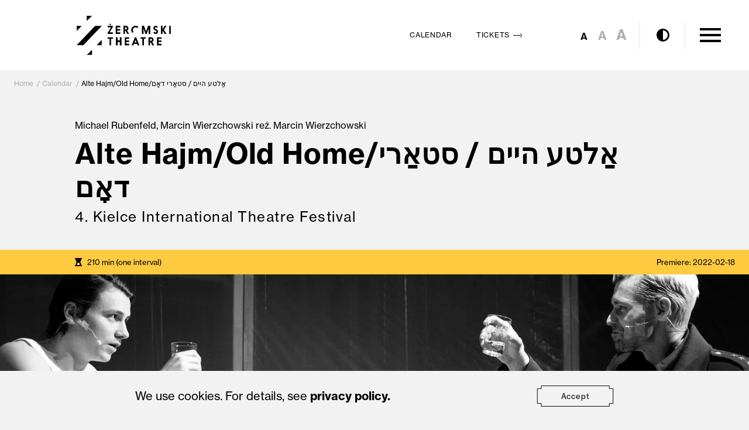

--- FILE ---
content_type: text/html; charset=utf-8
request_url: https://teatrzeromskiego.pl/en/productions/alte-hajmstary-dom/
body_size: 28263
content:
<!doctype html>
<html data-n-head-ssr lang="en" class="font-small " data-n-head="%7B%22lang%22:%7B%22ssr%22:%22en%22%7D,%22class%22:%7B%22ssr%22:%22font-small%20%22%7D%7D">
  <head >
    <title>Alte Hajm/Old Home/אַלטע היים / סטאַרי דאָם — Teatr im. Stefana Żeromskiego w Kielcach</title><meta data-n-head="ssr" charset="utf-8"><meta data-n-head="ssr" name="viewport" content="width=device-width, initial-scale=1"><meta data-n-head="ssr" property="og:description" content="Teatr im. Stefana Żeromskiego, 25-507 Kielce, ul. Sienkiewicza 32." vmid="og:description"><meta data-n-head="ssr" property="og:image" content="/og-image.png"><meta data-n-head="ssr" name="msapplication-TileColor" content="#b0a5ff"><meta data-n-head="ssr" name="theme-color" content="#b0a5ff"><meta data-n-head="ssr" data-hid="og:title" name="og:title" content="Alte Hajm/Old Home/אַלטע היים / סטאַרי דאָם"><meta data-n-head="ssr" data-hid="description" name="description" content="In every home, like layers of paint, there are new chapters of family history written on the walls... Those we want to remember, and those we choose not to discuss around the dinner table.
The starting point is familiar: the Kusz family reunite in their the generations-old family home to celebrate the 45th birthday on of the family members. And soon, like in many such family tales, strong emotions, old wounds, regrets and resentment begin to rise to surface from their years of repression. Family photos, birthday cake and jokes around the table make way for the ghosts of history. Will their voices be heard, or will the noise continue to keep them hidden in their oblivion? When an expected Jewish guest arrives from America, the voices of history become too loud to ignore – and the souvenirs from the attic begin to reveal what’s been hidden under the floor for over 75 years."><meta data-n-head="ssr" data-hid="og:description" name="og:description" content="W każdym starym domu, jak warstwy farby, zapisane są kolejne rozdziały rodzinnej historii... Te, które chcemy pamiętać, i te, których lepiej nie przywoływać w rozmowach przy stole.
Punkt wyjścia wydaje się klasyczny: rodzina Dobrowolskich i Kuszów spotyka"><meta data-n-head="ssr" data-hid="og:image" property="og:image" content="/og-image.png"><meta data-n-head="ssr" data-hid="i18n-og" property="og:locale" content="en"><meta data-n-head="ssr" data-hid="i18n-og-alt-pl" property="og:locale:alternate" content="pl"><link data-n-head="ssr" rel="apple-touch-icon-precomposed" sizes="57x57" href="/favicon/icon-57x57.png"><link data-n-head="ssr" rel="apple-touch-icon-precomposed" sizes="114x114" href="/favicon/icon-114x114.png"><link data-n-head="ssr" rel="apple-touch-icon-precomposed" sizes="72x72" href="/favicon/icon-72x72.png"><link data-n-head="ssr" rel="apple-touch-icon-precomposed" sizes="144x144" href="/favicon/icon-144x144.png"><link data-n-head="ssr" rel="apple-touch-icon-precomposed" sizes="60x60" href="/favicon/icon-60x60.png"><link data-n-head="ssr" rel="apple-touch-icon-precomposed" sizes="120x120" href="/favicon/icon-120x120.png"><link data-n-head="ssr" rel="apple-touch-icon-precomposed" sizes="76x76" href="/favicon/icon-76x76.png"><link data-n-head="ssr" rel="apple-touch-icon-precomposed" sizes="152x152" href="/favicon/icon-152x152.png"><link data-n-head="ssr" rel="icon" type="image/png" href="/favicon/icon-196x196.png" sizes="196x196"><link data-n-head="ssr" rel="icon" type="image/png" href="/favicon/icon-96x96.png" sizes="96x96"><link data-n-head="ssr" rel="icon" type="image/png" href="/favicon/icon-32x32.png" sizes="32x32"><link data-n-head="ssr" rel="icon" type="image/png" href="/favicon/icon-16x16.png" sizes="16x16"><link data-n-head="ssr" rel="icon" type="image/png" href="/favicon/icon-128.png" sizes="128x128"><link data-n-head="ssr" rel="icon" type="image/x-icon" href="/favicon.png"><link data-n-head="ssr" data-hid="font-prefetch" rel="dns-prefetch" href="https://fonts.gstatic.com/"><link data-n-head="ssr" data-hid="font-preconnect" rel="preconnect" href="https://fonts.gstatic.com/" crossorigin=""><link data-n-head="ssr" data-hid="font-preload" rel="preload" as="style" href="https://use.typekit.net/uvp0lrg.css"><link data-n-head="ssr" data-hid="i18n-alt-pl" rel="alternate" href="https://teatrzeromskiego.pl//spektakle/alte-hajmstary-dom/" hreflang="pl"><link data-n-head="ssr" data-hid="i18n-alt-en" rel="alternate" href="https://teatrzeromskiego.pl//en/productions/alte-hajmstary-dom/" hreflang="en"><link data-n-head="ssr" data-hid="i18n-xd" rel="alternate" href="https://teatrzeromskiego.pl//spektakle/alte-hajmstary-dom/" hreflang="x-default"><link data-n-head="ssr" data-hid="i18n-can" rel="canonical" href="https://teatrzeromskiego.pl//en/productions/alte-hajmstary-dom/"><noscript data-n-head="ssr" data-hid="font-noscript"><link rel="stylesheet" href="https://use.typekit.net/uvp0lrg.css"></noscript><link rel="preload" href="/_nuxt/542d6cd.js" as="script"><link rel="preload" href="/_nuxt/9487a11.js" as="script"><link rel="preload" href="/_nuxt/39a8bae.js" as="script"><link rel="preload" href="/_nuxt/6c31db3.js" as="script"><link rel="preload" href="/_nuxt/b700b99.js" as="script"><link rel="preload" href="/_nuxt/f184969.js" as="script"><link rel="preload" href="/_nuxt/580b99f.js" as="script"><style data-vue-ssr-id="de0be64e:0 1cc43a70:0 1cc43a70:1 1cc43a70:2 1cc43a70:3 55207635:0 50f245a1:0 7e56e4e3:0 774c2f10:0 22a78c8e:0 041e27a6:0 199a9732:0 675ea9cf:0 61936223:0 2610ac14:0 25419ec6:0 a0a989e2:0 7499448e:0 3750686b:0 30d040fb:0 46d76496:0 04e652ca:0 75e0471b:0 627e54bc:0 2c83717c:0 1e7c50fa:0 717a7061:0 0ad5334e:0 752447b8:0 c601ef30:0 52f927c7:0 1982a37c:0 80e62dac:0 815b685a:0 e73c1586:0 60a0974c:0 1a3f8456:0 c2a53e9e:0">/* http://meyerweb.com/eric/tools/css/reset/
   v4.0 | 20180602
   License: none (public domain)
*/

html, body, div, span, applet, object, iframe,
h1, h2, h3, h4, h5, h6, p, blockquote, pre,
a, abbr, acronym, address, big, cite, code,
del, dfn, em, img, ins, kbd, q, s, samp,
small, strike, strong, sub, sup, tt, var,
b, u, i, center,
dl, dt, dd, ol, ul, li,
fieldset, form, label, legend,
table, caption, tbody, tfoot, thead, tr, th, td,
article, aside, canvas, details, embed,
figure, figcaption, footer, header, hgroup,
main, menu, nav, output, ruby, section, summary,
time, mark, audio, video {
  margin: 0;
  padding: 0;
  border: 0;
  font-size: 100%;
  vertical-align: baseline;
}

/* HTML5 display-role reset for older browsers */
article, aside, details, figcaption, figure,
footer, header, hgroup, main, menu, nav, section {
  display: block;
}

/* HTML5 hidden-attribute fix for newer browsers */
*[hidden] {
  display: none;
}

body {
  line-height: 1;
}

ol, ul {
  list-style: none;
}

blockquote, q {
  quotes: none;
}

blockquote:before, blockquote:after,
q:before, q:after {
  content: '';
  content: none;
}

table {
  border-collapse: collapse;
  border-spacing: 0;
}

img {
  max-width: 100%;
}

@font-face{font-family:swiper-icons;src:url("data:application/font-woff;charset=utf-8;base64, [base64]//wADZ2x5ZgAAAywAAADMAAAD2MHtryVoZWFkAAABbAAAADAAAAA2E2+eoWhoZWEAAAGcAAAAHwAAACQC9gDzaG10eAAAAigAAAAZAAAArgJkABFsb2NhAAAC0AAAAFoAAABaFQAUGG1heHAAAAG8AAAAHwAAACAAcABAbmFtZQAAA/gAAAE5AAACXvFdBwlwb3N0AAAFNAAAAGIAAACE5s74hXjaY2BkYGAAYpf5Hu/j+W2+MnAzMYDAzaX6QjD6/4//Bxj5GA8AuRwMYGkAPywL13jaY2BkYGA88P8Agx4j+/8fQDYfA1AEBWgDAIB2BOoAeNpjYGRgYNBh4GdgYgABEMnIABJzYNADCQAACWgAsQB42mNgYfzCOIGBlYGB0YcxjYGBwR1Kf2WQZGhhYGBiYGVmgAFGBiQQkOaawtDAoMBQxXjg/wEGPcYDDA4wNUA2CCgwsAAAO4EL6gAAeNpj2M0gyAACqxgGNWBkZ2D4/wMA+xkDdgAAAHjaY2BgYGaAYBkGRgYQiAHyGMF8FgYHIM3DwMHABGQrMOgyWDLEM1T9/w8UBfEMgLzE////P/5//f/V/xv+r4eaAAeMbAxwIUYmIMHEgKYAYjUcsDAwsLKxc3BycfPw8jEQA/[base64]/uznmfPFBNODM2K7MTQ45YEAZqGP81AmGGcF3iPqOop0r1SPTaTbVkfUe4HXj97wYE+yNwWYxwWu4v1ugWHgo3S1XdZEVqWM7ET0cfnLGxWfkgR42o2PvWrDMBSFj/IHLaF0zKjRgdiVMwScNRAoWUoH78Y2icB/yIY09An6AH2Bdu/UB+yxopYshQiEvnvu0dURgDt8QeC8PDw7Fpji3fEA4z/PEJ6YOB5hKh4dj3EvXhxPqH/SKUY3rJ7srZ4FZnh1PMAtPhwP6fl2PMJMPDgeQ4rY8YT6Gzao0eAEA409DuggmTnFnOcSCiEiLMgxCiTI6Cq5DZUd3Qmp10vO0LaLTd2cjN4fOumlc7lUYbSQcZFkutRG7g6JKZKy0RmdLY680CDnEJ+UMkpFFe1RN7nxdVpXrC4aTtnaurOnYercZg2YVmLN/d/gczfEimrE/fs/bOuq29Zmn8tloORaXgZgGa78yO9/cnXm2BpaGvq25Dv9S4E9+5SIc9PqupJKhYFSSl47+Qcr1mYNAAAAeNptw0cKwkAAAMDZJA8Q7OUJvkLsPfZ6zFVERPy8qHh2YER+3i/BP83vIBLLySsoKimrqKqpa2hp6+jq6RsYGhmbmJqZSy0sraxtbO3sHRydnEMU4uR6yx7JJXveP7WrDycAAAAAAAH//wACeNpjYGRgYOABYhkgZgJCZgZNBkYGLQZtIJsFLMYAAAw3ALgAeNolizEKgDAQBCchRbC2sFER0YD6qVQiBCv/H9ezGI6Z5XBAw8CBK/m5iQQVauVbXLnOrMZv2oLdKFa8Pjuru2hJzGabmOSLzNMzvutpB3N42mNgZGBg4GKQYzBhYMxJLMlj4GBgAYow/P/PAJJhLM6sSoWKfWCAAwDAjgbRAAB42mNgYGBkAIIbCZo5IPrmUn0hGA0AO8EFTQAA") format("woff");font-weight:400;font-style:normal}:root{--swiper-theme-color:#007aff}.swiper-container{margin-left:auto;margin-right:auto;position:relative;overflow:hidden;list-style:none;padding:0;z-index:1}.swiper-container-vertical>.swiper-wrapper{flex-direction:column}.swiper-wrapper{position:relative;width:100%;height:100%;z-index:1;display:flex;transition-property:transform;box-sizing:content-box}.swiper-container-android .swiper-slide,.swiper-wrapper{transform:translate3d(0px, 0, 0)}.swiper-container-multirow>.swiper-wrapper{flex-wrap:wrap}.swiper-container-multirow-column>.swiper-wrapper{flex-wrap:wrap;flex-direction:column}.swiper-container-free-mode>.swiper-wrapper{transition-timing-function:ease-out;margin:0 auto}.swiper-slide{flex-shrink:0;width:100%;height:100%;position:relative;transition-property:transform}.swiper-slide-invisible-blank{visibility:hidden}.swiper-container-autoheight,.swiper-container-autoheight .swiper-slide{height:auto}.swiper-container-autoheight .swiper-wrapper{align-items:flex-start;transition-property:transform,height}.swiper-container-3d{perspective:1200px}.swiper-container-3d .swiper-cube-shadow,.swiper-container-3d .swiper-slide,.swiper-container-3d .swiper-slide-shadow-bottom,.swiper-container-3d .swiper-slide-shadow-left,.swiper-container-3d .swiper-slide-shadow-right,.swiper-container-3d .swiper-slide-shadow-top,.swiper-container-3d .swiper-wrapper{transform-style:preserve-3d}.swiper-container-3d .swiper-slide-shadow-bottom,.swiper-container-3d .swiper-slide-shadow-left,.swiper-container-3d .swiper-slide-shadow-right,.swiper-container-3d .swiper-slide-shadow-top{position:absolute;left:0;top:0;width:100%;height:100%;pointer-events:none;z-index:10}.swiper-container-3d .swiper-slide-shadow-left{background-image:linear-gradient(to left, rgba(0,0,0,0.5), rgba(0,0,0,0))}.swiper-container-3d .swiper-slide-shadow-right{background-image:linear-gradient(to right, rgba(0,0,0,0.5), rgba(0,0,0,0))}.swiper-container-3d .swiper-slide-shadow-top{background-image:linear-gradient(to top, rgba(0,0,0,0.5), rgba(0,0,0,0))}.swiper-container-3d .swiper-slide-shadow-bottom{background-image:linear-gradient(to bottom, rgba(0,0,0,0.5), rgba(0,0,0,0))}.swiper-container-css-mode>.swiper-wrapper{overflow:auto;scrollbar-width:none;-ms-overflow-style:none}.swiper-container-css-mode>.swiper-wrapper::-webkit-scrollbar{display:none}.swiper-container-css-mode>.swiper-wrapper>.swiper-slide{scroll-snap-align:start start}.swiper-container-horizontal.swiper-container-css-mode>.swiper-wrapper{scroll-snap-type:x mandatory}.swiper-container-vertical.swiper-container-css-mode>.swiper-wrapper{scroll-snap-type:y mandatory}

:root{--swiper-navigation-size:44px}.swiper-button-next,.swiper-button-prev{position:absolute;top:50%;width:calc(var(--swiper-navigation-size)/ 44 * 27);height:var(--swiper-navigation-size);margin-top:calc(-1 * var(--swiper-navigation-size)/ 2);z-index:10;cursor:pointer;display:flex;align-items:center;justify-content:center;color:var(--swiper-navigation-color, var(--swiper-theme-color))}.swiper-button-next.swiper-button-disabled,.swiper-button-prev.swiper-button-disabled{opacity:.35;cursor:auto;pointer-events:none}.swiper-button-next:after,.swiper-button-prev:after{font-family:swiper-icons;font-size:var(--swiper-navigation-size);text-transform:none !important;letter-spacing:0;text-transform:none;font-variant:initial;line-height:1}.swiper-button-prev,.swiper-container-rtl .swiper-button-next{left:10px;right:auto}.swiper-button-prev:after,.swiper-container-rtl .swiper-button-next:after{content:'prev'}.swiper-button-next,.swiper-container-rtl .swiper-button-prev{right:10px;left:auto}.swiper-button-next:after,.swiper-container-rtl .swiper-button-prev:after{content:'next'}.swiper-button-next.swiper-button-white,.swiper-button-prev.swiper-button-white{--swiper-navigation-color:#ffffff}.swiper-button-next.swiper-button-black,.swiper-button-prev.swiper-button-black{--swiper-navigation-color:#000000}.swiper-button-lock{display:none}

.swiper-scrollbar{border-radius:10px;position:relative;-ms-touch-action:none;background:rgba(0,0,0,0.1)}.swiper-container-horizontal>.swiper-scrollbar{position:absolute;left:1%;bottom:3px;z-index:50;height:5px;width:98%}.swiper-container-vertical>.swiper-scrollbar{position:absolute;right:3px;top:1%;z-index:50;width:5px;height:98%}.swiper-scrollbar-drag{height:100%;width:100%;position:relative;background:rgba(0,0,0,0.5);border-radius:10px;left:0;top:0}.swiper-scrollbar-cursor-drag{cursor:move}.swiper-scrollbar-lock{display:none}

.t-h1{font-family:"neue-haas-grotesk-text",sans-serif;font-weight:bold;font-size:1.75rem;line-height:1.375;letter-spacing:0.0175em}@media (min-width: 48em){.t-h1{font-size:1.5rem}}@media (min-width: 80em){.t-h1{font-size:2.25rem;line-height:1.25}}.t-h2{font-family:"neue-haas-grotesk-text",sans-serif;font-weight:normal;font-size:.875rem;line-height:1.2;letter-spacing:0.0175em}@media (min-width: 48em){.t-h2{font-size:1rem;line-height:1.25}}@media (min-width: 80em){.t-h2{font-size:2.25rem}}.t-h2-strong{font-family:"neue-haas-grotesk-text",sans-serif;font-weight:bold;font-size:1.5rem;line-height:1.33;letter-spacing:0.0175em}@media (min-width: 48em){.t-h2-strong{font-size:1.875rem;line-height:1.25}}@media (min-width: 80em){.t-h2-strong{font-size:2.25rem}}.t-h3{font-family:"neue-haas-grotesk-text",sans-serif;font-weight:normal;font-size:1.5rem;line-height:1.33;letter-spacing:0.0175em}.t-h3-strong{font-family:"neue-haas-grotesk-text",sans-serif;font-weight:bold;text-transform:uppercase;font-size:1rem;line-height:1.33;letter-spacing:0.0625em}@media (min-width: 48em){.t-h3-strong{font-size:1.125rem}}.t-text{font-family:"neue-haas-grotesk-text",sans-serif;font-weight:normal;font-size:1rem;line-height:1.5rem}.t-small{font-family:"neue-haas-grotesk-text",sans-serif;font-weight:normal;font-size:.8125rem;line-height:1.25}.t-button{font-family:"neue-haas-grotesk-text",sans-serif;font-weight:normal;font-size:.875rem;line-height:1.5rem;text-transform:uppercase;letter-spacing:0.0625em}.wysiwyg{font-family:"neue-haas-grotesk-text",sans-serif;font-size:1rem;line-height:1.875;letter-spacing:0.03em}@media (min-width: 48em){.wysiwyg{font-size:1.125rem;line-height:1.55}}.wysiwyg h2{font-weight:normal;font-size:1.125rem;line-height:1.2;letter-spacing:0.0175em;margin-bottom:1em}@media (min-width: 48em){.wysiwyg h2{font-size:1.5rem;line-height:1.25}}@media (min-width: 80em){.wysiwyg h2{font-size:2.25rem}}.wysiwyg h3,.wysiwyg h4{font-family:"neue-haas-grotesk-text",sans-serif;font-weight:normal;font-size:1rem;line-height:1.33;letter-spacing:0.0175em;margin-bottom:1em}@media (min-width: 48em){.wysiwyg h3,.wysiwyg h4{font-size:1.5rem}}.wysiwyg p:not(:last-child){margin-bottom:1.7em}.wysiwyg ol,.wysiwyg ul{margin-right:-1em;margin-left:1em;margin-bottom:1.7em;width:calc(100% - 1em)}.wysiwyg ol li,.wysiwyg ul li{padding-left:1em}.wysiwyg ol{list-style-type:decimal}.wysiwyg ul{list-style-type:initial}.wysiwyg strong{font-weight:bold}.wysiwyg a{text-decoration:underline;word-break:break-all}.wysiwyg a:hover{text-decoration:none}.wysiwyg img{max-width:100%;height:auto}.wysiwyg iframe{max-width:100%}.icon path{fill:var(--black, black)}.icon--16{width:1rem;height:1rem;object-fit:contain;object-position:center}.icon--white path{fill:var(--white, white)}.fade-enter-active,.fade-leave-active{transition:opacity 0.3s}.fade-enter,.fade-leave-to{opacity:0}.quick-fade-enter-active,.quick-fade-leave-active{transition:opacity 0.15s ease-out}.quick-fade-enter,.quick-fade-leave-to{opacity:0}.grid{display:grid;grid-template-columns:[grid-start] .75rem [content-start] repeat(11, [col-start] 1fr [col-end] .625rem) [col-start] 1fr [content-end] .75rem [grid-end]}@media (min-width: 25.875em){.grid{grid-template-columns:[grid-start] .75rem [content-start] repeat(11, [col-start] 1fr [col-end] .625rem) [col-start] 1fr [content-end] .75rem [grid-end]}}@media (min-width: 48em){.grid{grid-template-columns:[grid-start] 1.5rem [content-start] repeat(11, [col-start] 1fr [col-end] 1.5rem) [col-start] 1fr [content-end] 1.5rem [grid-end]}}@media (min-width: 80em){.grid{grid-template-columns:[grid-start] 1.5rem [content-start] repeat(11, [col-start] 1fr [col-end] 1.25rem) [col-start] 1fr [content-end] 1.5rem [grid-end]}}@media (min-width: 100em){.grid{grid-template-columns:[grid-start] 1.5rem [content-start] repeat(11, [col-start] 1fr [col-end] 1.25rem) [col-start] 1fr [content-end] 1.5rem [grid-end]}}.custom-grid{display:grid;grid-gap:.625rem}@media (min-width: 25.875em){.custom-grid{grid-gap:.625rem}}@media (min-width: 48em){.custom-grid{grid-gap:1.5rem}}@media (min-width: 80em){.custom-grid{grid-gap:1.25rem}}@media (min-width: 100em){.custom-grid{grid-gap:1.25rem}}.font-small{font-size:100%}.font-medium{font-size:125%}.font-large{font-size:150%}.contrast-mode{--contrast-black: black;--contrast-yellow: #fdca40;--black: var(--contrast-yellow);--white: var(--contrast-black);--gray: var(--contrast-black);--light-gray: var(--contrast-black);--green: var(--contrast-yellow);--blue: var(--contrast-yellow);--orange: var(--contrast-yellow);--yellow: var(--contrast-yellow);--status-green: var(--contrast-yellow);--status-blue: var(--contrast-yellow);--status-red: var(--contrast-yellow)}html,body{font-family:"neue-haas-grotesk-text",sans-serif;color:var(--black, black);background-color:var(--light-gray, #f2f2f2)}a{text-decoration:none;color:inherit}.img{width:100%;display:block}button{background:none;border:0;border-radius:0;outline:none;padding:0;color:inherit;font:inherit;cursor:pointer}button::-moz-focus-inner{border:none}.visually-hidden{position:absolute !important;height:1px;width:1px;overflow:hidden;clip:rect(1px, 1px, 1px, 1px);white-space:nowrap}.hidden{display:none;visibility:hidden}.lazyload,.lazyloading{opacity:0}img.lazyload:not([src]){visibility:hidden}.lazyloaded{opacity:1;transition:opacity 0.35s ease-out}.underline-hover{position:relative;display:inline-block}.underline-hover::after{content:'';display:inline-block;position:absolute;left:0;right:0;bottom:0.25em;width:100%;height:1px;background-color:currentColor;transform-origin:right;transform:scaleX(0);transition:transform 0.2s ease-out}.underline-hover:hover::after{transform:scaleX(1);transform-origin:left}.no-wrap{white-space:nowrap}@media (min-width: 48em){.md-down{display:none !important}}@media (max-width: 47.9375em){.md-up{display:none !important}}@media (min-width: 80em){.lg-down{display:none !important}}@media (max-width: 79.9375em){.lg-up{display:none !important}}@media (max-width: 79.9375em){.block-mobile{overflow:hidden;height:var(--vh)}}.block{overflow:hidden}

*, *::after, *::before {
  box-sizing: border-box;
}

html, body {
  -webkit-font-smoothing: antialiased;
  -moz-osx-font-smoothing: grayscale;
}


.nuxt-progress {
  position: fixed;
  top: 0px;
  left: 0px;
  right: 0px;
  height: 2px;
  width: 0%;
  opacity: 1;
  transition: width 0.1s, opacity 0.4s;
  background-color: black;
  z-index: 999999;
}
.nuxt-progress.nuxt-progress-notransition {
  transition: none;
}
.nuxt-progress-failed {
  background-color: red;
}

.page-wrapper[data-v-6f49c774]{display:flex;flex-direction:column;min-height:100vh}.page-wrapper .main-content[data-v-6f49c774]{flex:1}.page-transition[data-v-6f49c774]{position:fixed;width:100%;height:100%;top:0%;left:0%;background-color:white;opacity:0;transition:opacity 0.5s cubic-bezier(0.77, 0, 0.175, 1);pointer-events:none;z-index:-1}.page-enter-active[data-v-6f49c774],.page-leave-active[data-v-6f49c774]{transition:all 0.5s cubic-bezier(0.77, 0, 0.175, 1)}.page-enter-active ~ .page-transition[data-v-6f49c774],.page-leave-active ~ .page-transition[data-v-6f49c774]{pointer-events:auto;z-index:99}.page-enter ~ .page-transition[data-v-6f49c774],.page-leave-to ~ .page-transition[data-v-6f49c774]{opacity:1}

.header[data-v-537ba41f]{position:relative;z-index:9}

.navigation-bar[data-v-0b49ed88]{min-height:78px}@media (min-width: 48em){.navigation-bar[data-v-0b49ed88]{min-height:94px}}@media (min-width: 80em){.navigation-bar[data-v-0b49ed88]{min-height:120px}}.nav[data-v-0b49ed88]{position:absolute;top:0;left:0;right:0;min-height:inherit;opacity:0;pointer-events:none;transition:opacity 0.3s;z-index:1}.fixed .nav[data-v-0b49ed88]{position:fixed}.visible .nav[data-v-0b49ed88]{opacity:1;pointer-events:auto}.no-transition .nav[data-v-0b49ed88]{transition:none}.nav[data-v-0b49ed88]::after{position:absolute;width:100%;height:100%;top:0%;left:0%;content:'';background-color:var(--white, white);z-index:-1}.nav-logo[data-v-0b49ed88]{grid-column:2 / 5;align-self:center;justify-self:start}@media (min-width: 25.875em){.nav-logo[data-v-0b49ed88]{grid-column:4 / 7}}@media (max-width: 79.9375em) and (min-width: 25.875em){.font-medium .nav-logo[data-v-0b49ed88],.font-large .nav-logo[data-v-0b49ed88]{grid-column:2 / 5}}.icons[data-v-0b49ed88]{grid-column:10 / 26;align-self:center;justify-self:end;display:flex}@media (min-width: 25.875em){.icons[data-v-0b49ed88]{grid-column:12 / 26}}@media (min-width: 48em){.icons[data-v-0b49ed88]{grid-column:17 / 25}}@media (min-width: 80em){.icons[data-v-0b49ed88]{grid-column:20 / 25}}.icons li[data-v-0b49ed88]{display:flex;flex-direction:row;justify-content:center;align-items:center;position:relative;min-width:3.5rem;height:48px}.icons li[data-v-0b49ed88]:not(:last-child){margin-right:1px}.icons li[data-v-0b49ed88]:not(:last-child)::after{content:'';height:100%;display:block;width:1px;position:absolute;right:0;top:0;background-color:var(--light-gray, #f2f2f2)}@media (min-width: 48em){.icons li[data-v-0b49ed88]:not(:last-child)::after{width:2px}}.contrast-mode .icons li[data-v-0b49ed88]:not(:last-child)::after{background-color:var(--contrast-yellow, #fdca40)}@media (min-width: 48em){.icons li[data-v-0b49ed88]{padding:0 12px}}@media (min-width: 80em){.icons li[data-v-0b49ed88]{padding:0 16px}}@media (max-width: 25.8125em){.font-medium .icons li[data-v-0b49ed88]{min-width:2.5rem}.font-large .icons li[data-v-0b49ed88]{min-width:2.25rem}}.icon-link[data-v-0b49ed88]{position:relative;padding:.25rem}.icon-link[data-v-0b49ed88]::after{position:absolute;top:50%;left:50%;transform:translate(-50%, -50%);width:100%;height:100%;min-height:48px;min-width:48px;content:''}.icon-link[data-v-0b49ed88]:focus:not(.focus-visible){outline:none}.icon-link[data-v-0b49ed88]:focus:not(:focus-visible){outline:none}.icon-link.focus-visible[data-v-0b49ed88]{outline:1.5px dashed var(--gray, #afafaf);transition:outline-width 0.1s ease;outline-offset:2px}.icon-link[data-v-0b49ed88]:focus-visible{outline:1.5px dashed var(--gray, #afafaf);transition:outline-width 0.1s ease;outline-offset:2px}.contrast-mode .icon-link.focus-visible[data-v-0b49ed88]{outline-color:var(--contrast-yellow, #fdca40)}.contrast-mode .icon-link[data-v-0b49ed88]:focus-visible{outline-color:var(--contrast-yellow, #fdca40)}.contrast-mode .alternative-focus-outline .icon-link.focus-visible[data-v-0b49ed88]{outline-color:var(--contrast-black, black)}.contrast-mode .alternative-focus-outline .icon-link[data-v-0b49ed88]:focus-visible{outline-color:var(--contrast-black, black)}.links[data-v-0b49ed88]{grid-column:14 / 21;justify-self:end;align-self:center;display:flex}@media (max-width: 47.9375em){.links[data-v-0b49ed88]{display:none}}@media (min-width: 48em){.links[data-v-0b49ed88]{grid-column:8 / 17}}@media (min-width: 80em){.links[data-v-0b49ed88]{grid-column:12 / 19}}@media (min-width: 48em) and (max-width: 79.9375em){.font-large .links[data-v-0b49ed88]{grid-column:6 / 17;justify-self:center}}.link[data-v-0b49ed88]:focus:not(.focus-visible){outline:none}.link[data-v-0b49ed88]:focus:not(:focus-visible){outline:none}.link.focus-visible[data-v-0b49ed88]{outline:1.5px dashed var(--gray, #afafaf);transition:outline-width 0.1s ease;outline-offset:2px}.link[data-v-0b49ed88]:focus-visible{outline:1.5px dashed var(--gray, #afafaf);transition:outline-width 0.1s ease;outline-offset:2px}.contrast-mode .link.focus-visible[data-v-0b49ed88]{outline-color:var(--contrast-yellow, #fdca40)}.contrast-mode .link[data-v-0b49ed88]:focus-visible{outline-color:var(--contrast-yellow, #fdca40)}.contrast-mode .alternative-focus-outline .link.focus-visible[data-v-0b49ed88]{outline-color:var(--contrast-black, black)}.contrast-mode .alternative-focus-outline .link[data-v-0b49ed88]:focus-visible{outline-color:var(--contrast-black, black)}@media (min-width: 48em){.link[data-v-0b49ed88]{font-size:.6875rem;text-transform:uppercase;letter-spacing:0.06em;line-height:2;margin-right:3em}.font-large .link[data-v-0b49ed88]{margin-right:1.75em}}@media (min-width: 80em){.link[data-v-0b49ed88]{font-size:.75rem;margin-right:3.5em}}.a11y-bar[data-v-0b49ed88]{display:grid;grid-template-columns:1fr 2px 1fr;align-items:center;padding:36px 0;background-color:var(--light-gray, #f2f2f2);transition:transform 0.5s cubic-bezier(0.77, 0, 0.175, 1);position:absolute;width:100%;left:0;bottom:0;transform-origin:top;z-index:-1}@media (min-width: 48em){.a11y-bar[data-v-0b49ed88]{display:none}}.a11y-bar[data-v-0b49ed88]::after{content:'';width:2px;height:64px;background-color:var(--white, white);grid-column:2;grid-row:1}.contrast-mode .a11y-bar[data-v-0b49ed88]::after{background-color:var(--contrast-yellow, #fdca40)}.a11y-bar__el[data-v-0b49ed88]{justify-self:center}.a11y-bar--active[data-v-0b49ed88]{transform:translateY(100%)}

.logo[data-v-1342929a]{display:block;height:48px;padding:3px;transition:opacity 0.2s ease-out;fill:var(--black, black)}.logo[data-v-1342929a]:focus:not(.focus-visible){outline:none}.logo[data-v-1342929a]:focus:not(:focus-visible){outline:none}.logo.focus-visible[data-v-1342929a]{outline:1.5px dashed var(--gray, #afafaf);transition:outline-width 0.1s ease;outline-offset:2px}.logo[data-v-1342929a]:focus-visible{outline:1.5px dashed var(--gray, #afafaf);transition:outline-width 0.1s ease;outline-offset:2px}.contrast-mode .logo.focus-visible[data-v-1342929a]{outline-color:var(--contrast-yellow, #fdca40)}.contrast-mode .logo[data-v-1342929a]:focus-visible{outline-color:var(--contrast-yellow, #fdca40)}.contrast-mode .alternative-focus-outline .logo.focus-visible[data-v-1342929a]{outline-color:var(--contrast-black, black)}.contrast-mode .alternative-focus-outline .logo[data-v-1342929a]:focus-visible{outline-color:var(--contrast-black, black)}@media (min-width: 48em){.logo[data-v-1342929a]{height:58px}}@media (min-width: 80em){.logo[data-v-1342929a]{height:73px}}.logo svg[data-v-1342929a]{height:100%;width:auto;max-width:none;backface-visibility:hidden;transform:translateZ(0px)}.logo svg:hover .logo-top[data-v-1342929a]{animation:top-animation-data-v-1342929a 0.75s ease-in-out}.logo svg:hover .logo-bottom[data-v-1342929a]{animation:bottom-animation-data-v-1342929a 0.75s ease-in-out}@keyframes top-animation-data-v-1342929a{50%{transform:translate3d(0, 55px, 0)}50.01%{transform:translate3d(0, -25px, 0)}100%{transform:translate3d(0, 0, 0)}}@keyframes bottom-animation-data-v-1342929a{50%{transform:translate3d(0, -55px, 0)}50.1%{transform:translate3d(0, 25px, 0)}100%{transform:translate3d(0, 0, 0)}}

.button[data-v-0341ce54]{display:flex;flex-direction:row;align-items:center}.button[data-v-0341ce54]:focus:not(.focus-visible){outline:none}.button[data-v-0341ce54]:focus:not(:focus-visible){outline:none}.button.focus-visible[data-v-0341ce54]{outline:1.5px dashed var(--gray, #afafaf);transition:outline-width 0.1s ease;outline-offset:2px}.button[data-v-0341ce54]:focus-visible{outline:1.5px dashed var(--gray, #afafaf);transition:outline-width 0.1s ease;outline-offset:2px}.contrast-mode .button.focus-visible[data-v-0341ce54]{outline-color:var(--contrast-yellow, #fdca40)}.contrast-mode .button[data-v-0341ce54]:focus-visible{outline-color:var(--contrast-yellow, #fdca40)}.contrast-mode .alternative-focus-outline .button.focus-visible[data-v-0341ce54]{outline-color:var(--contrast-black, black)}.contrast-mode .alternative-focus-outline .button[data-v-0341ce54]:focus-visible{outline-color:var(--contrast-black, black)}.button--right:hover .button-icon .arrow[data-v-0341ce54],.button--right-thick:hover .button-icon .arrow[data-v-0341ce54]{transform:translateX(25%)}.button--right:hover .button-icon .line[data-v-0341ce54],.button--right-thick:hover .button-icon .line[data-v-0341ce54]{transform:scaleX(1.5)}.button--large .button-icon[data-v-0341ce54]{width:1.875rem;height:1.125rem}.button--down:hover .button-icon .arrow[data-v-0341ce54]{transform:translateY(20%)}.button--down:hover .button-icon .line[data-v-0341ce54]{transform:scaleY(1.75)}.button-icon[data-v-0341ce54]{width:1.5rem;margin-left:0.5em}.button-icon .arrow[data-v-0341ce54],.button-icon .line[data-v-0341ce54]{transition:transform 0.2s ease-out}.button-icon .line[data-v-0341ce54]{transform-origin:0 20%}.button-icon path[data-v-0341ce54]{fill:var(--black, black)}.button--down .button-icon[data-v-0341ce54]{margin-top:.25rem}.arrow--white .button-icon path[data-v-0341ce54]{fill:var(--white, white)}.arrow--contrast-black .button-icon path[data-v-0341ce54]{fill:var(--contrast-black, black)}

.font-switcher[data-v-1a15298c]{white-space:nowrap}.letter[data-v-1a15298c]{width:32px;height:32px;text-align:center;font-weight:bold;color:var(--gray, #afafaf);transition:color 0.2s ease-out}.letter[data-v-1a15298c]:focus:not(.focus-visible){outline:none}.letter[data-v-1a15298c]:focus:not(:focus-visible){outline:none}.letter.focus-visible[data-v-1a15298c]{outline:1.5px dashed var(--gray, #afafaf);transition:outline-width 0.1s ease;outline-offset:2px}.letter[data-v-1a15298c]:focus-visible{outline:1.5px dashed var(--gray, #afafaf);transition:outline-width 0.1s ease;outline-offset:2px}.contrast-mode .letter.focus-visible[data-v-1a15298c]{outline-color:var(--contrast-yellow, #fdca40)}.contrast-mode .letter[data-v-1a15298c]:focus-visible{outline-color:var(--contrast-yellow, #fdca40)}.contrast-mode .alternative-focus-outline .letter.focus-visible[data-v-1a15298c]{outline-color:var(--contrast-black, black)}.contrast-mode .alternative-focus-outline .letter[data-v-1a15298c]:focus-visible{outline-color:var(--contrast-black, black)}.letter--small[data-v-1a15298c]{font-size:16px}.letter--medium[data-v-1a15298c]{font-size:20px}.letter--large[data-v-1a15298c]{font-size:24px}.letter--active[data-v-1a15298c]{color:var(--black, black)}.contrast-mode .letter[data-v-1a15298c]:not(.letter--active){color:var(--contrast-yellow, #fdca40)}

.contrast-switcher[data-v-4ed12151]{display:flex;flex-direction:row;justify-content:center;align-items:center;width:44px;height:44px}.contrast-switcher[data-v-4ed12151]:focus:not(.focus-visible){outline:none}.contrast-switcher[data-v-4ed12151]:focus:not(:focus-visible){outline:none}.contrast-switcher.focus-visible[data-v-4ed12151]{outline:1.5px dashed var(--gray, #afafaf);transition:outline-width 0.1s ease;outline-offset:2px}.contrast-switcher[data-v-4ed12151]:focus-visible{outline:1.5px dashed var(--gray, #afafaf);transition:outline-width 0.1s ease;outline-offset:2px}.contrast-mode .contrast-switcher.focus-visible[data-v-4ed12151]{outline-color:var(--contrast-yellow, #fdca40)}.contrast-mode .contrast-switcher[data-v-4ed12151]:focus-visible{outline-color:var(--contrast-yellow, #fdca40)}.contrast-mode .alternative-focus-outline .contrast-switcher.focus-visible[data-v-4ed12151]{outline-color:var(--contrast-black, black)}.contrast-mode .alternative-focus-outline .contrast-switcher[data-v-4ed12151]:focus-visible{outline-color:var(--contrast-black, black)}.contrast-switcher .icon[data-v-4ed12151]{width:32px;height:32px}@media (min-width: 48em){.contrast-switcher .icon[data-v-4ed12151]{width:20px;height:20px}}@media (min-width: 80em){.contrast-switcher .icon[data-v-4ed12151]{width:22px;height:22px}}

.hamburger[data-v-ff55627c]{position:relative;width:1.75rem;height:1.5rem;display:flex;flex-direction:column;justify-content:space-between;position:relative;padding:.25rem}.hamburger[data-v-ff55627c]:focus:not(.focus-visible){outline:none}.hamburger[data-v-ff55627c]:focus:not(:focus-visible){outline:none}.hamburger.focus-visible[data-v-ff55627c]{outline:1.5px dashed var(--gray, #afafaf);transition:outline-width 0.1s ease;outline-offset:2px}.hamburger[data-v-ff55627c]:focus-visible{outline:1.5px dashed var(--gray, #afafaf);transition:outline-width 0.1s ease;outline-offset:2px}.contrast-mode .hamburger.focus-visible[data-v-ff55627c]{outline-color:var(--contrast-yellow, #fdca40)}.contrast-mode .hamburger[data-v-ff55627c]:focus-visible{outline-color:var(--contrast-yellow, #fdca40)}.contrast-mode .alternative-focus-outline .hamburger.focus-visible[data-v-ff55627c]{outline-color:var(--contrast-black, black)}.contrast-mode .alternative-focus-outline .hamburger[data-v-ff55627c]:focus-visible{outline-color:var(--contrast-black, black)}.hamburger[data-v-ff55627c]::after{position:absolute;top:50%;left:50%;transform:translate(-50%, -50%);width:100%;height:100%;min-height:44px;min-width:44px;content:''}@media (min-width: 48em){.hamburger[data-v-ff55627c]{width:2.875rem;height:2.375rem;padding:.5rem}}@media (min-width: 80em){.hamburger[data-v-ff55627c]{width:3.25rem;height:2.5rem}}.bar[data-v-ff55627c]{width:1.25rem;height:3px;display:block;background-color:var(--black, black);transition:transform 0.2s ease-out}.font-medium .bar[data-v-ff55627c]{height:4px}.font-large .bar[data-v-ff55627c]{height:5px}@media (min-width: 48em){.bar[data-v-ff55627c]{width:1.875rem}}@media (min-width: 80em){.bar[data-v-ff55627c]{width:2.25rem;height:4px}.font-medium .bar[data-v-ff55627c]{height:5px}.font-large .bar[data-v-ff55627c]{height:6px}}@media (min-width: 48em){.hamburger:not(.hamburger--active):hover .bar[data-v-ff55627c]:nth-child(2){transform:translateX(15%)}}.hamburger--active .bar[data-v-ff55627c]:nth-child(2){transform:translateX(35%)}

.sidebar[data-v-64b3bf50]{display:flex;flex-direction:column;position:fixed;top:0;bottom:0;right:0;padding:8.375rem 3.5rem 3.5rem;width:100%;color:var(--white, white);background-color:var(--blue, #759cfa);overflow-y:auto;transform:translateX(100%);transition:transform 0.5s cubic-bezier(0.77, 0, 0.175, 1)}@media (max-width: 25.8125em){.font-medium .sidebar[data-v-64b3bf50]{padding:2rem}.font-large .sidebar[data-v-64b3bf50]{padding:1.5rem}}@media (min-width: 48em){.sidebar[data-v-64b3bf50]{max-width:19.75rem;padding:10rem 3.5rem 4rem}}@media (min-width: 80em){.sidebar[data-v-64b3bf50]{max-width:16.875rem;padding:11.5rem 3.5rem 4rem}}.sidebar--active[data-v-64b3bf50]{transform:none}.bg[data-v-64b3bf50]{position:fixed;width:100%;height:100%;top:0%;left:0%;background-color:rgba(0,0,0,0.5);transition:opacity 0.5s cubic-bezier(0.77, 0, 0.175, 1);cursor:pointer}.bg--hidden[data-v-64b3bf50]{opacity:0;pointer-events:none}.nav[data-v-64b3bf50]{flex:1}.footer[data-v-64b3bf50]{margin-top:1.5rem;padding-bottom:1rem}@media (min-width: 48em){.footer[data-v-64b3bf50]{padding-bottom:1.5rem}}.sublist-item[data-v-64b3bf50]{padding-top:1.25rem;padding-left:1.5rem}.sub-link[data-v-64b3bf50]{font-size:.875rem}@media (min-width: 80em){.sub-link[data-v-64b3bf50]{font-size:.8125rem}}.link[data-v-64b3bf50]:focus:not(.focus-visible),.sub-link[data-v-64b3bf50]:focus:not(.focus-visible){outline:none}.link[data-v-64b3bf50]:focus:not(:focus-visible),.sub-link[data-v-64b3bf50]:focus:not(:focus-visible){outline:none}.link.focus-visible[data-v-64b3bf50],.sub-link.focus-visible[data-v-64b3bf50]{outline:1.5px dashed var(--gray, #afafaf);transition:outline-width 0.1s ease;outline-offset:2px}.link[data-v-64b3bf50]:focus-visible,.sub-link[data-v-64b3bf50]:focus-visible{outline:1.5px dashed var(--gray, #afafaf);transition:outline-width 0.1s ease;outline-offset:2px}.contrast-mode .link.focus-visible[data-v-64b3bf50],.contrast-mode .sub-link.focus-visible[data-v-64b3bf50]{outline-color:var(--contrast-yellow, #fdca40)}.contrast-mode .link[data-v-64b3bf50]:focus-visible,.contrast-mode .sub-link[data-v-64b3bf50]:focus-visible{outline-color:var(--contrast-yellow, #fdca40)}.contrast-mode .alternative-focus-outline .link.focus-visible[data-v-64b3bf50],.contrast-mode .alternative-focus-outline .sub-link.focus-visible[data-v-64b3bf50]{outline-color:var(--contrast-black, black)}.contrast-mode .alternative-focus-outline .link[data-v-64b3bf50]:focus-visible,.contrast-mode .alternative-focus-outline .sub-link[data-v-64b3bf50]:focus-visible{outline-color:var(--contrast-black, black)}

.list-item[data-v-043fcbda]{padding-bottom:1.25rem}.list-item--with-sublist .link[data-v-043fcbda]{position:relative}.list-item--with-sublist .link[data-v-043fcbda]::before{position:absolute;top:calc(50% - 4px);left:-0.5em;content:'';display:block;height:8px;width:1px;background-color:var(--white, white);transition:transform 0.2s ease-out}.list-item--with-sublist .link[data-v-043fcbda]::after{position:absolute;top:calc(50% - 0.5px);left:calc(-0.5em - 3.5px);content:'';display:block;width:8px;height:1px;background-color:var(--white, white)}.list-item--active .link[data-v-043fcbda]::before{transform:rotate(90deg)}.list-item.black.list-item--with-sublist .link[data-v-043fcbda]::after,.list-item.black.list-item--with-sublist .link[data-v-043fcbda]::before{background-color:var(--black, black)}

.collapse[data-v-66a3053a]{overflow:hidden}

.language-switcher[data-v-d2271b82]{font-size:1rem}.language-switcher[data-v-d2271b82]:focus:not(.focus-visible){outline:none}.language-switcher[data-v-d2271b82]:focus:not(:focus-visible){outline:none}.language-switcher.focus-visible[data-v-d2271b82]{outline:1.5px dashed var(--gray, #afafaf);transition:outline-width 0.1s ease;outline-offset:2px}.language-switcher[data-v-d2271b82]:focus-visible{outline:1.5px dashed var(--gray, #afafaf);transition:outline-width 0.1s ease;outline-offset:2px}.contrast-mode .language-switcher.focus-visible[data-v-d2271b82]{outline-color:var(--contrast-yellow, #fdca40)}.contrast-mode .language-switcher[data-v-d2271b82]:focus-visible{outline-color:var(--contrast-yellow, #fdca40)}.contrast-mode .alternative-focus-outline .language-switcher.focus-visible[data-v-d2271b82]{outline-color:var(--contrast-black, black)}.contrast-mode .alternative-focus-outline .language-switcher[data-v-d2271b82]:focus-visible{outline-color:var(--contrast-black, black)}@media (min-width: 80em){.language-switcher[data-v-d2271b82]{font-size:.8125rem}}

.social-list[data-v-2c95fae6]{display:flex;flex-direction:row;align-items:center;margin:1rem -1.25rem;flex-wrap:wrap}.social-button[data-v-2c95fae6]{display:block;padding:1rem;transition:transform 0.3s ease-out}.social-button[data-v-2c95fae6]:focus:not(.focus-visible){outline:none}.social-button[data-v-2c95fae6]:focus:not(:focus-visible){outline:none}.social-button.focus-visible[data-v-2c95fae6]{outline:1.5px dashed var(--gray, #afafaf);transition:outline-width 0.1s ease;outline-offset:2px}.social-button[data-v-2c95fae6]:focus-visible{outline:1.5px dashed var(--gray, #afafaf);transition:outline-width 0.1s ease;outline-offset:2px}.contrast-mode .social-button.focus-visible[data-v-2c95fae6]{outline-color:var(--contrast-yellow, #fdca40)}.contrast-mode .social-button[data-v-2c95fae6]:focus-visible{outline-color:var(--contrast-yellow, #fdca40)}.contrast-mode .alternative-focus-outline .social-button.focus-visible[data-v-2c95fae6]{outline-color:var(--contrast-black, black)}.contrast-mode .alternative-focus-outline .social-button[data-v-2c95fae6]:focus-visible{outline-color:var(--contrast-black, black)}@media (min-width: 48em) and (max-width: 79.9375em){.social-button[data-v-2c95fae6]{padding:1.25rem}}.social-button[data-v-2c95fae6]:hover{transform:rotate(360deg)}

.list[data-v-22152558]{grid-column:2 / 25;display:inline-flex;flex-wrap:wrap;padding:.625rem 0 .75rem;font-size:.75rem;line-height:1.15}@media (min-width: 80em){.list[data-v-22152558]{padding:.75rem 0 1.5rem}}.item[data-v-22152558]{color:var(--gray, #afafaf);line-height:1.375rem}.contrast-mode .item[data-v-22152558]{color:var(--contrast-yellow, #fdca40)}.link[data-v-22152558]{display:inline-block;color:inherit;text-decoration:none}.link[data-v-22152558]:hover{text-decoration:underline}.current[data-v-22152558]{color:var(--black, black)}.item[data-v-22152558]:not(:last-child)::after{content:'/';display:inline-block;margin:0 .25rem 0 .375rem}.current[data-v-22152558]{cursor:default}

.base-heading--mt[data-v-fa555f90]{margin-top:.75rem}@media (min-width: 48em){.base-heading--mt[data-v-fa555f90]{margin-top:1rem}}@media (min-width: 80em){.base-heading--mt[data-v-fa555f90]{margin-top:1.5rem}}.col[data-v-fa555f90]{grid-column:2 / 25}@media (min-width: 80em){.col[data-v-fa555f90]{grid-column:4 / 23}}.col--1[data-v-fa555f90]{grid-column:2 / 25}@media (min-width: 48em){.col--1[data-v-fa555f90]{grid-column:2 / 13}}@media (min-width: 80em){.col--1[data-v-fa555f90]{grid-column:4 / 13}}.col--2[data-v-fa555f90]{grid-column:2 / 25}@media (min-width: 48em){.col--2[data-v-fa555f90]{grid-column:14 / 25}}@media (min-width: 80em){.col--2[data-v-fa555f90]{grid-column:14 / 23}}.title[data-v-fa555f90]{font-family:"neue-haas-grotesk-text",sans-serif;font-weight:bold;font-size:1.875rem;line-height:1.25;letter-spacing:0.0175em;margin:0.1em 0 0.2em}@media (min-width: 48em){.title[data-v-fa555f90]{font-size:2.25rem}}@media (min-width: 80em){.title[data-v-fa555f90]{font-size:3rem;line-height:1.19}}.lead[data-v-fa555f90]{font-family:"neue-haas-grotesk-text",sans-serif;font-weight:400;font-size:1rem;line-height:1.875;letter-spacing:0.03em}@media (min-width: 48em){.lead[data-v-fa555f90]{font-size:1.25rem;line-height:1.2;letter-spacing:0.0625em}}@media (min-width: 80em){.lead[data-v-fa555f90]{font-size:1.5rem;line-height:1}}.description[data-v-fa555f90]{font-family:"neue-haas-grotesk-text",sans-serif;font-size:1rem;line-height:1.75;letter-spacing:0.03em}@media (min-width: 80em){.description[data-v-fa555f90]{font-size:1.125rem;line-height:1.55}}@media (max-width: 47.9375em){.description[data-v-fa555f90]{margin-top:0.8em}}.author[data-v-fa555f90]{margin-bottom:0.5em}.date+.author[data-v-fa555f90]{margin-top:0.25em}.show-more-button[data-v-fa555f90]{margin:2em auto 0.75em}@media (min-width: 48em){.show-more-button[data-v-fa555f90]{margin:2.5em auto 1.25em}}@media (min-width: 80em){.show-more-button[data-v-fa555f90]{margin:3em auto 1.5em}}

.spectacle-header-widget[data-v-073409f1]{overflow:hidden;margin-top:2.75em}@media (min-width: 48em){.spectacle-header-widget[data-v-073409f1]{margin-top:2.5em}}@media (min-width: 80em){.spectacle-header-widget[data-v-073409f1]{margin-top:2.85em}}.meta-wrapper[data-v-073409f1]{grid-column:1 / 26;display:grid;grid-template-columns:1fr;position:relative;z-index:1}@media (min-width: 48em){.meta-wrapper[data-v-073409f1]{grid-column:2 / 25}}@media (min-width: 80em){.meta-wrapper[data-v-073409f1]{grid-column:4 / 25}}@media (max-width: 47.9375em){.meta-wrapper[data-v-073409f1]{grid-row:2;grid-gap:1em;margin-bottom:1em}}@media (min-width: 48em){.meta-wrapper[data-v-073409f1]{grid-template-columns:1fr 1fr}.meta-wrapper[data-v-073409f1]::after{content:'';position:absolute;background-color:var(--yellow, #fdca40);width:200%;height:100%;left:-50%;right:50%;z-index:-1}}@media (min-width: 80em){.meta-wrapper[data-v-073409f1]{grid-template-columns:1fr 1fr 1fr}}.meta[data-v-073409f1]{display:flex;flex-direction:row;align-items:center;padding:1em 1em 1em 0}.contrast-mode .meta[data-v-073409f1]{color:var(--contrast-black, black)}@media (min-width: 48em){.meta--premiere[data-v-073409f1]{justify-content:flex-end;padding-right:0}}@media (min-width: 80em){.meta--premiere[data-v-073409f1]{grid-column:3}}@media (max-width: 47.9375em){.meta[data-v-073409f1]{background-color:var(--white, white);padding:1.55em 0;justify-content:center}.contrast-mode .meta[data-v-073409f1]{background-color:var(--contrast-yellow, #fdca40)}}.icon[data-v-073409f1]{max-width:1.15em;margin-right:0.7em}.contrast-mode .icon path[data-v-073409f1]{fill:var(--contrast-black, black)}.image[data-v-073409f1]{grid-column:1 / 26}@media (max-width: 47.9375em){.image[data-v-073409f1]{grid-row:1}}@media (min-width: 80em){.image[data-v-073409f1]{grid-row:2}}.image[data-v-073409f1] img{max-height:42vh}.events-wrapper[data-v-073409f1]{grid-column:1 / 26;display:flex;align-items:flex-end}@media (min-width: 80em){.events-wrapper[data-v-073409f1]{grid-column:16 / 25}}@media (min-width: 80em){.events-wrapper[data-v-073409f1]{grid-row:2}}.events[data-v-073409f1]{background:radial-gradient(circle at bottom right, transparent 32px, var(--yellow, #fdca40) 32px);position:relative;display:flex;flex-direction:column;width:100%;padding:6% 0.75em}@media (min-width: 48em){.events[data-v-073409f1]{padding:2.5%;flex-direction:row}}@media (min-width: 80em){.events[data-v-073409f1]{background:radial-gradient(circle at top right, transparent 40px, var(--yellow, #fdca40) 40px);padding:4.5% 6%;margin:3em 0;flex-direction:column}}.events-list[data-v-073409f1]{display:flex;flex-direction:column;justify-content:space-between;flex:1}@media (min-width: 48em){.events-list[data-v-073409f1]{margin-right:8%}}@media (min-width: 80em){.events-list[data-v-073409f1]{margin-right:0;min-height:10.4em}}.events-title[data-v-073409f1]{font-family:"neue-haas-grotesk-text",sans-serif;font-size:.875rem;line-height:2.4;letter-spacing:0.017em}.contrast-mode .events-title[data-v-073409f1]{color:var(--contrast-black, black)}@media (min-width: 48em){.events-title[data-v-073409f1]{width:25%;padding-top:0.4em}}@media (min-width: 80em){.events-title[data-v-073409f1]{width:100%;font-size:1.125rem;line-height:1.9;padding-top:0}}.event[data-v-073409f1]{display:flex;flex-direction:row;align-items:center;justify-content:space-between;border-bottom:1px solid var(--light-gray, #f2f2f2);padding:1.4em 0}.contrast-mode .event[data-v-073409f1]{color:var(--contrast-black, black)}@media (min-width: 48em){.event[data-v-073409f1]{padding:0.9em 0}}@media (min-width: 80em){.event[data-v-073409f1]{padding:0.7em 0}}.event__date[data-v-073409f1]{min-width:15em;text-transform:capitalize}@media (max-width: 25.8125em){.event__date[data-v-073409f1]{min-width:10em}}.event__time[data-v-073409f1]{display:flex;flex-direction:row;align-items:center}.button-more[data-v-073409f1]{text-transform:uppercase;padding-top:1.1em;margin-top:auto}.contrast-mode .button-more[data-v-073409f1]{color:var(--contrast-black, black)}.button-buy[data-v-073409f1]{text-decoration:underline;min-width:7.5em;justify-content:flex-end}.button-buy[data-v-073409f1]:hover{text-decoration:none}.button-buy[disabled][data-v-073409f1]{text-decoration:none;pointer-events:none}.button-buy[disabled][data-v-073409f1] .button-icon{display:none}.button-more[data-v-073409f1],.button-buy[data-v-073409f1]{display:flex;flex-direction:row;align-items:center}

.content[data-v-1311e038]{grid-column:2 / 25;width:100%;font-size:1rem;line-height:1.75;letter-spacing:0.03em;padding:2em 0}@media (min-width: 80em){.content[data-v-1311e038]{grid-column:4 / 23}}@media (min-width: 80em){.content[data-v-1311e038]{font-size:1.125rem;line-height:1.55;padding:3.7em 0}}.content.creators[data-v-1311e038]{grid-column:2 / 25}

.tabs[data-v-5808a490]{grid-column:2 / 25;display:flex;align-items:center;font-size:1rem;line-height:2.3;letter-spacing:0.017em;color:var(--gray, #afafaf);border-bottom:1px solid var(--black, black);padding-top:2.5em}.contrast-mode .tabs[data-v-5808a490]{color:var(--contrast-yellow, #fdca40)}@media (min-width: 48em){.tabs[data-v-5808a490]{font-size:1.5rem;padding-top:1.5em}}@media (min-width: 80em){.tabs[data-v-5808a490]{font-size:2.25rem;line-height:2;padding-top:1em}}.tab[data-v-5808a490],.dot[data-v-5808a490]{margin-right:0.925em}@media (max-width: 79.9375em){.tab[data-v-5808a490],.dot[data-v-5808a490]{margin-right:1.6em}}@media (max-width: 47.9375em){.tab[data-v-5808a490],.dot[data-v-5808a490]{margin-right:0.6em}}.button[data-v-5808a490]{position:relative}.button[data-v-5808a490]:focus:not(.focus-visible){outline:none}.button[data-v-5808a490]:focus:not(:focus-visible){outline:none}.button.focus-visible[data-v-5808a490]{outline:1.5px dashed var(--gray, #afafaf);transition:outline-width 0.1s ease;outline-offset:2px}.button[data-v-5808a490]:focus-visible{outline:1.5px dashed var(--gray, #afafaf);transition:outline-width 0.1s ease;outline-offset:2px}.contrast-mode .button.focus-visible[data-v-5808a490]{outline-color:var(--contrast-yellow, #fdca40)}.contrast-mode .button[data-v-5808a490]:focus-visible{outline-color:var(--contrast-yellow, #fdca40)}.contrast-mode .alternative-focus-outline .button.focus-visible[data-v-5808a490]{outline-color:var(--contrast-black, black)}.contrast-mode .alternative-focus-outline .button[data-v-5808a490]:focus-visible{outline-color:var(--contrast-black, black)}.button[data-v-5808a490]::after{position:absolute;top:50%;left:50%;transform:translate(-50%, -50%);width:100%;height:100%;min-height:44px;min-width:44px;content:''}.tab[data-v-5808a490]{cursor:pointer;position:relative}.tab--active[data-v-5808a490]{color:var(--black, black)}.tab[data-v-5808a490]:last-of-type{margin-right:0}.dot[data-v-5808a490]{display:inline-block;width:8px;height:8px;border-radius:50%;background-color:var(--gray, #afafaf)}.contrast-mode .dot[data-v-5808a490]{background-color:var(--contrast-yellow, #fdca40)}.tab--active+.dot[data-v-5808a490]{background-color:var(--black, black)}.dot[data-v-5808a490]:last-of-type{display:none}@media (max-width: 47.9375em){.dot[data-v-5808a490]{width:6px;height:6px}}

.people-list-widget[data-v-2b27f430]{margin:56px 0}@media (min-width: 48em){.people-list-widget[data-v-2b27f430]{margin:64px 0}}@media (min-width: 80em){.people-list-widget[data-v-2b27f430]{margin:88px 0}}@media (min-width: 48em){.slider-widget+.people-list-widget[data-v-2b27f430],.breadcrumbs+div .people-list-widget[data-v-2b27f430],.image-widget+.people-list-widget[data-v-2b27f430],.event-tiles-widget+.people-list-widget[data-v-2b27f430]{margin-top:32px}}@media (min-width: 80em){.slider-widget+.people-list-widget[data-v-2b27f430],.breadcrumbs+div .people-list-widget[data-v-2b27f430],.image-widget+.people-list-widget[data-v-2b27f430],.event-tiles-widget+.people-list-widget[data-v-2b27f430]{margin-top:44px}}.title[data-v-2b27f430],.items-list[data-v-2b27f430]{grid-column:2 / 25}.items-list[data-v-2b27f430]{grid-template-columns:1fr}@media (max-width: 47.9375em){.items-list[data-v-2b27f430]{display:grid;grid-gap:.625rem;padding-left:.75rem;padding-right:.75rem}}@media (max-width: 47.9375em) and (min-width: 25.875em){.items-list[data-v-2b27f430]{grid-gap:.625rem}}@media (max-width: 47.9375em) and (min-width: 48em){.items-list[data-v-2b27f430]{grid-gap:1.5rem}}@media (max-width: 47.9375em) and (min-width: 80em){.items-list[data-v-2b27f430]{grid-gap:1.25rem}}@media (max-width: 47.9375em) and (min-width: 100em){.items-list[data-v-2b27f430]{grid-gap:1.25rem}}@media (max-width: 47.9375em) and (min-width: 25.875em){.items-list[data-v-2b27f430]{padding-left:.75rem;padding-right:.75rem}}@media (max-width: 47.9375em) and (min-width: 48em){.items-list[data-v-2b27f430]{padding-left:1.5rem;padding-right:1.5rem}}@media (max-width: 47.9375em) and (min-width: 80em){.items-list[data-v-2b27f430]{padding-left:1.5rem;padding-right:1.5rem}}@media (max-width: 47.9375em) and (min-width: 100em){.items-list[data-v-2b27f430]{padding-left:1.5rem;padding-right:1.5rem}}@media (min-width: 48em){.items-list[data-v-2b27f430]{display:grid;grid-gap:.625rem;grid-template-columns:1fr 1fr 1fr}}@media (min-width: 48em) and (min-width: 25.875em){.items-list[data-v-2b27f430]{grid-gap:.625rem}}@media (min-width: 48em) and (min-width: 48em){.items-list[data-v-2b27f430]{grid-gap:1.5rem}}@media (min-width: 48em) and (min-width: 80em){.items-list[data-v-2b27f430]{grid-gap:1.25rem}}@media (min-width: 48em) and (min-width: 100em){.items-list[data-v-2b27f430]{grid-gap:1.25rem}}@media (min-width: 80em){.items-list[data-v-2b27f430]{grid-template-columns:1fr 1fr 1fr 1fr}}

.title-row-underline[data-v-ed6cbe04]{padding-top:.75rem}.title-row-underline[data-v-ed6cbe04]::after{display:block;content:'';border-bottom:.125rem solid var(--black, black);margin:.75rem 0 1.75rem 0}@media (min-width: 48em){.title-row-underline[data-v-ed6cbe04]::after{margin:1rem 0 2.25rem 0}}@media (min-width: 80em){.title-row-underline[data-v-ed6cbe04]::after{margin:1.25rem 0 3rem 0}}.title-row[data-v-ed6cbe04]{display:flex;align-items:flex-end;justify-content:space-between}.subtitle[data-v-ed6cbe04]{font-size:.6875rem}@media (min-width: 48em){.subtitle[data-v-ed6cbe04]{font-size:.75rem}}@media (min-width: 80em){.subtitle[data-v-ed6cbe04]{font-size:.875rem;margin-bottom:.375rem}}

.item[data-v-47b85a59]{margin-bottom:2.5rem}@media (min-width: 48em){.item[data-v-47b85a59]{margin-bottom:1.875rem}}@media (min-width: 80em){.item[data-v-47b85a59]{margin-bottom:3.125rem}}.title[data-v-47b85a59]{font-size:1rem;line-height:1.5;letter-spacing:0.0625em;margin:1.375rem 0 .5rem}@media (min-width: 48em){.title[data-v-47b85a59]{font-size:.875rem;line-height:1.4;margin:.875rem 0 .5rem}}@media (min-width: 80em){.title[data-v-47b85a59]{font-size:1.125rem;line-height:1.33;margin:1.125rem 0 .5rem}}.container[data-v-47b85a59]{position:relative}.container--empty[data-v-47b85a59]{border-top:3px solid var(--white, white)}.contrast-mode .container--empty[data-v-47b85a59]{border-color:var(--contrast-yellow, #fdca40)}.image[data-v-47b85a59],.video[data-v-47b85a59]{pointer-events:none}.video[data-v-47b85a59]{display:flex;flex-direction:row;justify-content:center;align-items:center;flex:1;height:100%;overflow:hidden;position:absolute;width:100%;top:0;opacity:0;transition:opacity 0.4s ease-out}.video--show[data-v-47b85a59]{opacity:1;transition:opacity 0.4s ease-out 0.2s}[data-v-47b85a59] .youtube{position:absolute;top:50%;left:50%;transform:translate(-50%, -50%);width:178%;height:200%}.contact-info[data-v-47b85a59]{display:flex;flex-direction:column;margin-top:1rem}.contact-info .t-small[data-v-47b85a59]:not(:last-child){margin-bottom:.25rem}

.video-widget[data-v-98bf7c1e]{margin:56px 0}@media (min-width: 48em){.video-widget[data-v-98bf7c1e]{margin:64px 0}}@media (min-width: 80em){.video-widget[data-v-98bf7c1e]{margin:88px 0}}@media (min-width: 48em){.slider-widget+.video-widget[data-v-98bf7c1e],.breadcrumbs+div .video-widget[data-v-98bf7c1e],.image-widget+.video-widget[data-v-98bf7c1e],.event-tiles-widget+.video-widget[data-v-98bf7c1e]{margin-top:32px}}@media (min-width: 80em){.slider-widget+.video-widget[data-v-98bf7c1e],.breadcrumbs+div .video-widget[data-v-98bf7c1e],.image-widget+.video-widget[data-v-98bf7c1e],.event-tiles-widget+.video-widget[data-v-98bf7c1e]{margin-top:44px}}.main-wrapper[data-v-98bf7c1e]{grid-column:2 / 25}.image-box[data-v-98bf7c1e]{position:relative;position:relative;max-width:150vh;width:100%;margin:0 auto}.image-box[data-v-98bf7c1e]::before{content:'';display:block;padding-top:56.25%}@media (min-width: 48em){.image-box[data-v-98bf7c1e]{width:86%}}@media (min-width: 80em){.image-box[data-v-98bf7c1e]{width:72%}}.image-box[data-v-98bf7c1e]::after{position:absolute;width:100%;height:100%;top:0%;left:0%;content:'';border-radius:1.25rem;background:rgba(0,0,0,0.6)}.image[data-v-98bf7c1e]{position:absolute;width:100%;height:100%;top:0%;left:0%;object-fit:cover;border-radius:1.25rem}.play-icon[data-v-98bf7c1e]{display:flex;flex-direction:row;justify-content:center;align-items:center;width:3.125rem;height:3.125rem;position:absolute;top:50%;left:50%;transform:translate(-50%, -50%);cursor:pointer;padding:1.875rem;color:var(--white, white);border:2px solid var(--white, white);border-radius:50%;z-index:1}@media (min-width: 48em){.play-icon[data-v-98bf7c1e]{font-size:1.375rem;padding:2.5rem;width:4.6875rem;height:4.6875rem}}@media (min-width: 80em){.play-icon[data-v-98bf7c1e]{padding:3.125rem;width:6.25rem;height:6.25rem}}.contrast-mode .play-icon[data-v-98bf7c1e]{color:var(--contrast-yellow, #fdca40);border:2px solid var(--contrast-yellow, #fdca40)}

.gallery-widget[data-v-659a5aa9]{margin:56px 0;overflow:hidden}@media (min-width: 48em){.gallery-widget[data-v-659a5aa9]{margin:64px 0}}@media (min-width: 80em){.gallery-widget[data-v-659a5aa9]{margin:88px 0}}@media (min-width: 48em){.slider-widget+.gallery-widget[data-v-659a5aa9],.breadcrumbs+div .gallery-widget[data-v-659a5aa9],.image-widget+.gallery-widget[data-v-659a5aa9],.event-tiles-widget+.gallery-widget[data-v-659a5aa9]{margin-top:32px}}@media (min-width: 80em){.slider-widget+.gallery-widget[data-v-659a5aa9],.breadcrumbs+div .gallery-widget[data-v-659a5aa9],.image-widget+.gallery-widget[data-v-659a5aa9],.event-tiles-widget+.gallery-widget[data-v-659a5aa9]{margin-top:44px}}.title[data-v-659a5aa9]{grid-column:2 / 25}

.gallery-wrapper[data-v-6d54c028]{grid-column:1 / 26;width:100%;position:relative}@media (min-width: 80em){.gallery-wrapper[data-v-6d54c028]{grid-column:2 / 25}}.swiper-container[data-v-6d54c028]{width:100%}.gallery[data-v-6d54c028]{user-select:none;margin-bottom:2.625rem}@media (min-width: 48em){.gallery[data-v-6d54c028]{margin-bottom:4.5rem}}@media (min-width: 80em){.gallery[data-v-6d54c028]{margin-bottom:2.25rem}}.gallery__item[data-v-6d54c028]{cursor:pointer;width:75%;max-width:290px}@media (min-width: 48em){.gallery__item[data-v-6d54c028]{width:calc(50% - 40px);max-width:352px}}@media (min-width: 80em){.gallery__item[data-v-6d54c028]{width:calc(33.333% - 20px);max-width:386px}}@media (min-width: 100em){.gallery__item[data-v-6d54c028]{width:calc(25% - (20px / 3))}}.gallery__text[data-v-6d54c028]{display:flex;flex-direction:row;justify-content:center;align-items:center;padding-top:1.125rem}.gallery__image[data-v-6d54c028]{display:flex;flex-direction:row;justify-content:center;align-items:center;width:auto;max-width:100%}.gallery__number[data-v-6d54c028]{flex-shrink:0;margin-left:auto}@media (max-width: 79.9375em){.gallery__number[data-v-6d54c028]{display:none}}@media (min-width: 80em){.gallery__label[data-v-6d54c028]{margin-right:.625rem}}.navigation[data-v-6d54c028]{display:flex;flex-direction:row;justify-content:center;align-items:center;position:relative;height:1.875rem;margin:0 auto}@media (max-width: 79.9375em){.navigation[data-v-6d54c028]{margin-top:4.375rem}}@media (max-width: 47.9375em){.navigation[data-v-6d54c028]{margin-top:2.5rem}}@media (min-width: 80em){.navigation[data-v-6d54c028]{position:absolute;bottom:calc(100% + 2.625rem);transform:translateY(50%);width:100%}}.navigation__value[data-v-6d54c028]{font-size:1rem;line-height:1.33;letter-spacing:0.0625em;margin:0 .9375rem;min-width:1.5625rem}@media (min-width: 80em){.navigation__value[data-v-6d54c028]{display:none}}.navigation__cover[data-v-6d54c028]{position:absolute;top:50%;transform:translate(0, -50%);left:0;width:0%;height:100%;background:var(--blue, #759cfa);border-radius:3px}@media (min-width: 80em){.navigation__cover[data-v-6d54c028]{display:none}}.dot[data-v-6d54c028]{font-weight:700}.navigation-scrollbar[data-v-6d54c028]{height:2px;width:110px;background:var(--white, white)}@media (min-width: 48em){.navigation-scrollbar[data-v-6d54c028]{width:230px;height:3px}}@media (min-width: 80em){.navigation-scrollbar[data-v-6d54c028]{width:100%;background:transparent;margin-top:-12px}}.navigation-scrollbar[data-v-6d54c028] .swiper-scrollbar-drag{cursor:grab;border-radius:50%;height:10px !important;width:10px !important;background-color:var(--light-gray, #f2f2f2);margin-top:-4px}@media (min-width: 48em){.navigation-scrollbar[data-v-6d54c028] .swiper-scrollbar-drag{width:16px !important;height:16px !important;margin-top:-7px}}@media (min-width: 80em){.navigation-scrollbar[data-v-6d54c028] .swiper-scrollbar-drag{width:30px !important;height:30px !important;margin-top:-15px}}.navigation-scrollbar[data-v-6d54c028] .swiper-scrollbar-drag::after{position:absolute;top:50%;left:50%;transform:translate(-50%, -50%);content:'';width:100%;height:100%;background:var(--blue, #759cfa);border-radius:50%}.button[data-v-6d54c028]{position:relative;width:100%}.button[data-v-6d54c028]:focus:not(.focus-visible){outline:none}.button[data-v-6d54c028]:focus:not(:focus-visible){outline:none}.button.focus-visible[data-v-6d54c028]{outline:1.5px dashed var(--gray, #afafaf);transition:outline-width 0.1s ease;outline-offset:2px}.button[data-v-6d54c028]:focus-visible{outline:1.5px dashed var(--gray, #afafaf);transition:outline-width 0.1s ease;outline-offset:2px}.contrast-mode .button.focus-visible[data-v-6d54c028]{outline-color:var(--contrast-yellow, #fdca40)}.contrast-mode .button[data-v-6d54c028]:focus-visible{outline-color:var(--contrast-yellow, #fdca40)}.contrast-mode .alternative-focus-outline .button.focus-visible[data-v-6d54c028]{outline-color:var(--contrast-black, black)}.contrast-mode .alternative-focus-outline .button[data-v-6d54c028]:focus-visible{outline-color:var(--contrast-black, black)}.button[data-v-6d54c028]::after{position:absolute;top:50%;left:50%;transform:translate(-50%, -50%);width:100%;height:100%;min-height:44px;min-width:44px;content:''}

.wrapper[data-v-90fcd404]{position:fixed;width:100%;height:100%;top:0%;left:0%;z-index:20;background:rgba(0,0,0,0.95)}.wrapper.newsletter[data-v-90fcd404]{background:var(--light-gray, #f2f2f2)}.popup[data-v-90fcd404]{width:100%;height:100%;padding:3.75rem 0}@media (min-width: 48em){.popup[data-v-90fcd404]{padding:4.375rem 0}}.newsletter .popup[data-v-90fcd404]{background:var(--blue, #759cfa)}@media (min-width: 48em){.newsletter .popup[data-v-90fcd404]{-webkit-mask:radial-gradient(circle 26px, transparent 99%, var(--white, white) 100%) top/90px 200%}}@media (min-width: 80em){.newsletter .popup[data-v-90fcd404]{-webkit-mask:none}}.dots-icon[data-v-90fcd404]{position:absolute;top:50%;left:0;transform:translate(-50%, -50%)}.dots-icon[data-v-90fcd404] circle{fill:var(--light-gray, #f2f2f2)}.wrapper:not(.newsletter) .dots-icon[data-v-90fcd404]{display:none}@media (max-width: 79.9375em){.dots-icon[data-v-90fcd404]{display:none}}.button-close[data-v-90fcd404]{display:flex;flex-direction:row;justify-content:center;align-items:center;position:relative;position:absolute;top:.9375rem;right:.9375rem}.button-close[data-v-90fcd404]:focus:not(.focus-visible){outline:none}.button-close[data-v-90fcd404]:focus:not(:focus-visible){outline:none}.button-close.focus-visible[data-v-90fcd404]{outline:1.5px dashed var(--gray, #afafaf);transition:outline-width 0.1s ease;outline-offset:2px}.button-close[data-v-90fcd404]:focus-visible{outline:1.5px dashed var(--gray, #afafaf);transition:outline-width 0.1s ease;outline-offset:2px}.contrast-mode .button-close.focus-visible[data-v-90fcd404]{outline-color:var(--contrast-yellow, #fdca40)}.contrast-mode .button-close[data-v-90fcd404]:focus-visible{outline-color:var(--contrast-yellow, #fdca40)}.contrast-mode .alternative-focus-outline .button-close.focus-visible[data-v-90fcd404]{outline-color:var(--contrast-black, black)}.contrast-mode .alternative-focus-outline .button-close[data-v-90fcd404]:focus-visible{outline-color:var(--contrast-black, black)}.button-close[data-v-90fcd404]::after{position:absolute;top:50%;left:50%;transform:translate(-50%, -50%);width:100%;height:100%;min-height:44px;min-width:44px;content:''}@media (min-width: 48em){.button-close[data-v-90fcd404]{top:2.1875rem;right:2.1875rem}}@media (min-width: 80em){.button-close[data-v-90fcd404]{top:2.1875rem;right:3.125rem}}.button-close .icon[data-v-90fcd404]{width:20px;height:20px}@media (min-width: 48em){.button-close .icon[data-v-90fcd404]{width:25px;height:25px}}.button-close .icon path[data-v-90fcd404]{fill:var(--white, white)}.content-wrap[data-v-90fcd404]{grid-column:1 / 26;display:flex;flex-direction:row;align-items:center;flex-wrap:wrap;height:100%;width:100%;padding-right:.625rem}.newsletter .content-wrap[data-v-90fcd404]{grid-column:4 / 24;overflow:hidden auto}

.footer[data-v-72e96d81]{background-color:var(--blue, #759cfa);color:var(--white, white);padding:2.25rem 0 3rem}@media (min-width: 48em){.footer[data-v-72e96d81]{padding:2.5rem 0 4rem}}@media (min-width: 80em){.footer[data-v-72e96d81]{padding:4rem 0}}.simple-logo[data-v-72e96d81]{grid-column:2 / 9;align-self:start;justify-self:start}@media (min-width: 48em){.simple-logo[data-v-72e96d81]{grid-column:4 / 7}}@media (min-width: 80em){.simple-logo[data-v-72e96d81]{grid-column:4 / 5}}.social[data-v-72e96d81]{grid-column:10 / 25;justify-self:end}@media (min-width: 48em){.social[data-v-72e96d81]{grid-column:18 / 23}}@media (max-width: 47.9375em){.social[data-v-72e96d81]{margin:0;grid-row:1}}@media (min-width: 48em){.social[data-v-72e96d81]{grid-row:4;align-self:center;margin:-2rem -.75rem 0 !important}.social[data-v-72e96d81] .social-button{padding:.75rem !important}}@media (min-width: 80em){.social[data-v-72e96d81]{margin:0 -.75rem 0 !important}}.section[data-v-72e96d81]{grid-column:2 / 25}.section--1[data-v-72e96d81]{margin-bottom:2rem}@media (min-width: 48em){.section--1[data-v-72e96d81]{grid-column:4 / 15}}@media (min-width: 80em){.section--1[data-v-72e96d81]{grid-column:10 / 17}}@media (min-width: 48em){.section--2[data-v-72e96d81]{grid-column:16 / 23}}@media (min-width: 80em){.section--2[data-v-72e96d81]{grid-column:18 / 23}}@media (min-width: 48em){.section[data-v-72e96d81]{margin-top:2.5rem;margin-bottom:4rem}}@media (min-width: 80em){.section[data-v-72e96d81]{margin-left:auto;margin-top:0;grid-row:1}}.divider[data-v-72e96d81]{grid-column:2 / 25;height:1px;background-color:var(--white, white)}@media (min-width: 48em){.divider[data-v-72e96d81]{grid-column:4 / 23}}.divider--1[data-v-72e96d81]{margin:2rem 0 1rem}@media (min-width: 48em){.divider--1[data-v-72e96d81]{display:none}}.divider--2[data-v-72e96d81]{margin:1rem 0 2rem}@media (min-width: 48em){.divider--2[data-v-72e96d81]{margin:0 0 .5rem;grid-row:3}}@media (min-width: 80em){.divider--2[data-v-72e96d81]{margin-bottom:.25rem}}.links-list[data-v-72e96d81]{display:flex;flex-wrap:wrap}.links-list li[data-v-72e96d81]:not(:last-child)::after{width:.25rem;height:.25rem;content:'';display:inline-block;vertical-align:middle;border-radius:50%;background-color:var(--white, white);margin:0 1rem}@media (min-width: 48em){.links-list li[data-v-72e96d81]:not(:last-child)::after{width:.1875rem;height:.1875rem}}.links-list li[data-v-72e96d81]{margin:1rem 0}@media (min-width: 48em){.links-list li[data-v-72e96d81]{margin:.75rem 0}}@media (min-width: 48em){.links-list li[data-v-72e96d81]{margin:1rem 0}}.link[data-v-72e96d81]{font-size:1rem;line-height:1;letter-spacing:0.0625em;text-decoration:underline;display:inline-block}.link[data-v-72e96d81]:focus:not(.focus-visible){outline:none}.link[data-v-72e96d81]:focus:not(:focus-visible){outline:none}.link.focus-visible[data-v-72e96d81]{outline:1.5px dashed var(--gray, #afafaf);transition:outline-width 0.1s ease;outline-offset:2px}.link[data-v-72e96d81]:focus-visible{outline:1.5px dashed var(--gray, #afafaf);transition:outline-width 0.1s ease;outline-offset:2px}.contrast-mode .link.focus-visible[data-v-72e96d81]{outline-color:var(--contrast-yellow, #fdca40)}.contrast-mode .link[data-v-72e96d81]:focus-visible{outline-color:var(--contrast-yellow, #fdca40)}.contrast-mode .alternative-focus-outline .link.focus-visible[data-v-72e96d81]{outline-color:var(--contrast-black, black)}.contrast-mode .alternative-focus-outline .link[data-v-72e96d81]:focus-visible{outline-color:var(--contrast-black, black)}.link[data-v-72e96d81]:hover{text-decoration:none}@media (min-width: 48em){.link[data-v-72e96d81]{font-size:.8125rem}}.main-links[data-v-72e96d81]{grid-column:2 / 25}@media (min-width: 48em){.main-links[data-v-72e96d81]{grid-column:8 / 23}}@media (min-width: 80em){.main-links[data-v-72e96d81]{grid-column:6 / 9}}@media (min-width: 48em){.main-links[data-v-72e96d81]{grid-row:1;align-self:center}.main-links .links-list[data-v-72e96d81]{justify-content:space-between}.main-links .links-list li[data-v-72e96d81]::after{content:none}}@media (min-width: 80em){.main-links[data-v-72e96d81]{grid-row:1;justify-self:center;align-self:start;margin-left:3.125rem;margin-top:-.875rem}.main-links .links-list[data-v-72e96d81]{flex-direction:column}}@media (min-width: 90rem){.main-links[data-v-72e96d81]{margin-left:0;justify-self:end}}.bottom-links[data-v-72e96d81]{grid-column:2 / 25}@media (min-width: 48em){.bottom-links[data-v-72e96d81]{grid-column:4 / 17}}@media (min-width: 48em){.bottom-links[data-v-72e96d81]{grid-row:4}}

.logo[data-v-77b721ad]{display:block;padding:3px;transition:opacity 0.2s ease-out}.logo[data-v-77b721ad]:focus:not(.focus-visible){outline:none}.logo[data-v-77b721ad]:focus:not(:focus-visible){outline:none}.logo.focus-visible[data-v-77b721ad]{outline:1.5px dashed var(--gray, #afafaf);transition:outline-width 0.1s ease;outline-offset:2px}.logo[data-v-77b721ad]:focus-visible{outline:1.5px dashed var(--gray, #afafaf);transition:outline-width 0.1s ease;outline-offset:2px}.contrast-mode .logo.focus-visible[data-v-77b721ad]{outline-color:var(--contrast-yellow, #fdca40)}.contrast-mode .logo[data-v-77b721ad]:focus-visible{outline-color:var(--contrast-yellow, #fdca40)}.contrast-mode .alternative-focus-outline .logo.focus-visible[data-v-77b721ad]{outline-color:var(--contrast-black, black)}.contrast-mode .alternative-focus-outline .logo[data-v-77b721ad]:focus-visible{outline-color:var(--contrast-black, black)}.logo[data-v-77b721ad] svg{height:74px;width:auto}@media (min-width: 48em){.logo[data-v-77b721ad] svg{height:78px}}@media (min-width: 80em){.logo[data-v-77b721ad] svg{height:132px}}.logo[data-v-77b721ad] svg path{fill:var(--white, white)}.logo[data-v-77b721ad]:hover{opacity:0.75}

.title[data-v-bcb31fec]{font-size:1rem;line-height:1.5625;letter-spacing:0.0625em;font-weight:bold}@media (min-width: 48em){.title[data-v-bcb31fec]{font-size:.8125rem}}.title[data-v-bcb31fec]::after{content:'';display:block;width:1.6em;height:1px;background-color:var(--white, white);margin:1em 0}@media (min-width: 48em){.title[data-v-bcb31fec]::after{margin-top:1.25em}}.description[data-v-bcb31fec]{font-size:.8125rem;line-height:1.9;letter-spacing:0.05em}.description[data-v-bcb31fec] a{text-decoration:none}.description[data-v-bcb31fec] a:hover{text-decoration:underline}.google-link[data-v-bcb31fec]{display:inline-flex;align-items:center;font-size:.75rem;line-height:1;white-space:nowrap;text-decoration:underline;letter-spacing:0.0625em;margin-top:1.5em}.google-link .icon[data-v-bcb31fec]{height:2em;display:inline-block;margin-right:0.75em}

.footer-credits[data-v-7f79ee62]{background-color:white;padding:32px 0}@media (min-width: 48em){.footer-credits[data-v-7f79ee62]{padding-bottom:24px}}@media (min-width: 80em){.footer-credits[data-v-7f79ee62]{padding:20px 0}}.text[data-v-7f79ee62]{font-size:.625rem;line-height:1.4;letter-spacing:0.06em;color:var(--contrast-black, black)}.logos[data-v-7f79ee62]{grid-column:2 / 25;display:flex;justify-content:center;align-items:center}@media (min-width: 48em){.logos[data-v-7f79ee62]{grid-column:4 / 13}}@media (min-width: 80em){.logos[data-v-7f79ee62]{grid-column:4 / 9}}.logos>.logo[data-v-7f79ee62]:not(:last-child){margin-right:32px}@media (min-width: 48em){.logos>.logo[data-v-7f79ee62]:not(:last-child){margin-right:44px}}@media (min-width: 80em){.logos>.logo[data-v-7f79ee62]:not(:last-child){margin-right:56px}}@media (min-width: 48em){.logos[data-v-7f79ee62]{justify-content:flex-start}}.logos .logo[data-v-7f79ee62]{height:46px}@media (min-width: 48em){.logos .logo[data-v-7f79ee62]{height:42px}}.logos .logo.mkidn[data-v-7f79ee62]{height:60px}.logos .logo.mkidn img[data-v-7f79ee62]{object-fit:contain}.logo[data-v-7f79ee62]:focus:not(.focus-visible){outline:none}.logo[data-v-7f79ee62]:focus:not(:focus-visible){outline:none}.logo.focus-visible[data-v-7f79ee62]{outline:1.5px dashed var(--gray, #afafaf);transition:outline-width 0.1s ease;outline-offset:2px}.logo[data-v-7f79ee62]:focus-visible{outline:1.5px dashed var(--gray, #afafaf);transition:outline-width 0.1s ease;outline-offset:2px}.contrast-mode .logo.focus-visible[data-v-7f79ee62]{outline-color:var(--contrast-yellow, #fdca40)}.contrast-mode .logo[data-v-7f79ee62]:focus-visible{outline-color:var(--contrast-yellow, #fdca40)}.contrast-mode .alternative-focus-outline .logo.focus-visible[data-v-7f79ee62]{outline-color:var(--contrast-black, black)}.contrast-mode .alternative-focus-outline .logo[data-v-7f79ee62]:focus-visible{outline-color:var(--contrast-black, black)}.logo img[data-v-7f79ee62]{height:100%;width:auto}.main-text[data-v-7f79ee62]{grid-column:2 / 25;text-align:center;padding:2rem .25rem;align-self:center}@media (min-width: 48em){.main-text[data-v-7f79ee62]{grid-column:6 / 21}}@media (min-width: 80em){.main-text[data-v-7f79ee62]{grid-column:10 / 17}}@media (min-width: 48em){.main-text[data-v-7f79ee62]{grid-row:2;padding-bottom:0}}@media (min-width: 80em){.main-text[data-v-7f79ee62]{grid-row:1;padding:0;text-align:left}}.realization[data-v-7f79ee62]{grid-column:2 / 25;display:flex;justify-content:center;align-items:center}@media (min-width: 48em){.realization[data-v-7f79ee62]{grid-column:14 / 23}}@media (min-width: 80em){.realization[data-v-7f79ee62]{grid-column:18 / 23}}.realization .logo[data-v-7f79ee62]{height:16px}@media (min-width: 48em){.realization .logo[data-v-7f79ee62]{height:18px}}.realization .logo[data-v-7f79ee62]:not(:last-child),.realization .text[data-v-7f79ee62]:not(:last-child){margin-right:1rem}@media (min-width: 48em){.realization[data-v-7f79ee62]{justify-content:flex-start}}

.cookie-bar[data-v-53674122]{display:flex;flex-direction:row;justify-content:center;align-items:center;position:fixed;bottom:0;left:0;width:100vw;background:var(--light-gray, #f2f2f2);padding:1.5625rem 3.125rem;z-index:11}@media (max-width: 47.9375em){.cookie-bar[data-v-53674122]{flex-direction:column;padding:1.5625rem .625rem;text-align:center}}@media (min-width: 48em){.t-text[data-v-53674122]{font-size:1.25rem}}.privacy-policy-btn[data-v-53674122]{font-weight:bold;text-align:left}.accept-btn[data-v-53674122]{margin-left:15.625rem}@media (max-width: 79.9375em){.accept-btn[data-v-53674122]{margin-left:3.125rem}}@media (max-width: 47.9375em){.accept-btn[data-v-53674122]{margin-top:1.25rem;margin-left:0}}
</style>
  </head>
  <body >
    <div data-server-rendered="true" id="__nuxt"><!----><div id="__layout"><div class="page-wrapper" data-v-6f49c774><div class="header" data-v-537ba41f data-v-6f49c774 data-v-6f49c774><header class="navigation-bar visible" data-v-0b49ed88 data-v-537ba41f><nav class="nav grid" data-v-0b49ed88><a href="/en/" aria-label="Teatr Żeromskiego w Kielcach" class="logo nav-logo nuxt-link-active" data-v-1342929a data-v-0b49ed88><svg height="174" viewBox="0 0 417 174" width="417" xmlns="http://www.w3.org/2000/svg" xmlns:xlink="http://www.w3.org/1999/xlink" data-v-1342929a><clipPath id="logo-a" data-v-1342929a><path d="m0 131h111v43h-111z" data-v-1342929a></path></clipPath><clipPath id="logo-b" data-v-1342929a><path d="m0 0h111v44h-111z" data-v-1342929a></path></clipPath><path d="m148.682 34.823c1.875 0 3.269 1.395 3.269 3.271 0 1.875-1.394 3.221-3.269 3.221s-3.221-1.346-3.221-3.221c0-1.877 1.346-3.271 3.221-3.271zm11.491 14.953-14.567 23.849h14.567v6.875h-22.693v-5.289l14.76-23.896h-14.76v-6.874h22.693z" data-v-1342929a></path><path d="m192.788 51.314h-12.934v7.645h12.934v6.876h-12.934v7.79h12.934v6.874h-19.809v-36.06h19.809z" data-v-1342929a></path><path d="m213.925 60.209h4.424c2.548 0 4.038-2.067 4.038-4.472 0-2.356-1.49-4.423-4.038-4.423h-4.424zm4.424-15.769c6.731 0 10.866 5.191 10.866 11.298 0 4.663-1.924 7.404-5.77 9.568l8.364 15.192h-7.884l-7.598-14.135h-2.403v14.135h-6.876v-36.058z" data-v-1342929a></path><path d="m288.949 44.44h9.041l9.182 25.192 9.182-25.192h9.185v36.059h-6.78v-23.704l-8.99 23.704h-5.242l-8.509-23.895v23.895h-7.069z" data-v-1342929a></path><path d="m352.927 53.093c-.771-1.683-2.212-2.019-3.173-2.019-1.78 0-3.223 1.731-3.223 3.51 0 2.163 1.78 3.317 4.375 4.327 6.54 2.452 9.328 5.336 9.328 11.491 0 5.913-4.423 10.48-10.578 10.48-4.952 0-8.702-3.27-10.048-7.597l5.481-2.354c.961 1.586 2.163 3.125 4.712 3.125 2.066 0 3.557-1.731 3.557-3.654 0-3.414-2.452-4.183-5.047-5.193-4.905-1.875-8.654-4.664-8.654-10.337 0-6.491 4.134-10.721 10.528-10.721 3.51 0 7.692 2.019 8.943 5.961z" data-v-1342929a></path><path d="m372.896 44.44h6.874v15.769l9.858-15.769h7.837l-11.059 18.028 11.251 18.031h-8.077l-9.81-15.674v15.674h-6.874z" data-v-1342929a></path><path d="m416.534 44.44h-6.876v36.06h6.876z" data-v-1342929a></path><path d="m247.104 76.102c-7.28-7.28-7.282-19.03-.001-26.312 7.282-7.282 19.03-7.279 26.312.002l-4.912 4.911c-4.533-4.533-11.951-4.532-16.485.001s-4.535 11.951-.001 16.485z" data-v-1342929a></path><path d="m160.414 95.141v6.875h-8.077v29.185h-6.876v-29.185h-7.981v-6.875z" data-v-1342929a></path><path d="m232.555 102.018h-12.934v7.644h12.934v6.875h-12.934v7.789h12.934v6.875h-19.811v-36.058h19.811z" data-v-1342929a></path><path d="m375.383 102.018h-12.934v7.644h12.934v6.875h-12.934v7.789h12.934v6.875h-19.81v-36.058h19.81z" data-v-1342929a></path><path d="m264.93 118.076-4.281-10.771-4.326 10.771zm-6.925-22.935h5.241l14.472 36.061h-7.356l-2.981-6.732h-13.558l-2.789 6.732h-7.404z" data-v-1342929a></path><path d="m305.683 95.141v6.875h-8.078v29.185h-6.876v-29.185h-7.981v-6.875z" data-v-1342929a></path><path d="m325.122 110.912h4.425c2.547 0 4.038-2.068 4.038-4.471 0-2.357-1.491-4.426-4.038-4.426h-4.425zm4.425-15.771c6.73 0 10.866 5.193 10.866 11.301 0 4.662-1.923 7.402-5.771 9.566l8.365 15.193h-7.884l-7.597-14.135h-2.405v14.135h-6.875v-36.061h11.301z" data-v-1342929a></path><path d="m181.133 95.141h-7.284v36.06h7.284v-14.205h10.193v14.205h7.283v-36.06h-7.283v14.109h-10.193z" data-v-1342929a></path><path d="m81.601 44.625-81.601 85.658h29.673l81.601-85.658z" data-v-1342929a></path><path d="m111.014 106.746v23.537h-21.994z" data-v-1342929a></path><path d="m.439026 44.625v22.694l21.815974-22.694z" data-v-1342929a></path><g clip-path="url(#logo-a)" data-v-1342929a><path d="m45 173.635h22.899v-22.635z" class="logo-bottom" data-v-1342929a></path></g><g clip-path="url(#logo-b)" data-v-1342929a><path d="m45 0v22.567l22.719-22.567z" class="logo-top" data-v-1342929a></path></g></svg></a> <ul class="links" data-v-0b49ed88><li data-v-0b49ed88><a href="/en/calendar/" class="link underline-hover" data-v-0b49ed88><span>Calendar</span> </a></li> <li data-v-0b49ed88><a href="/en/sprzedaz-biletow/" class="link button button--right arrow--black button--small" data-v-0341ce54 data-v-0b49ed88><!----> 
          Tickets
         <svg viewBox="0 0 24 7" width="24" height="7" xmlns="http://www.w3.org/2000/svg" class="button-icon" data-v-0341ce54><path d="M12.32 3H0V4H12.32V3Z" class="line" data-v-0341ce54></path><path d="M12.164 7L11.564 6.4L14.319 3.489L11.5 0.625L12.08 0L15.5 3.468L12.164 7Z" class="arrow" data-v-0341ce54></path></svg></a></li></ul> <ul class="icons" data-v-0b49ed88><li class="md-down" data-v-0b49ed88><button aria-label="Accessibility" class="icon-link" data-v-0b49ed88><svg enable-background="new 0 0 17.2 21.9" viewBox="0 0 17.2 21.9" xmlns="http://www.w3.org/2000/svg" class="icon icon--16" data-v-0b49ed88 data-v-0b49ed88><path clip-rule="evenodd" d="m6.6 4.8.5 3.3h3.5c.7 0 1.1 1.8.3 2-.6 0-2.7 0-3.4 0l.1.4h4.3c.2 0 .5.2.6.4l2.7 5.6.8-.5c.8-.5 2 1 1 1.7-.7.5-2.2 1.8-2.9 1.1-1.1-2.1-2.1-4.1-3.1-6.2h-4.8c-.3 0-.5-.2-.6-.4-.4-2.4-.8-5-1.2-7.6-.7-.5-1.1-1.3-1.1-2.1 0-1.4 1.1-2.5 2.4-2.5s2.4 1 2.5 2.2c.2 1.2-.5 2.3-1.6 2.6zm-2.3 6.4-.3-2.3c-9.4 6.6-.4 18 9 10.6l-1-2c-6.2 6.3-13.7-1.2-7.7-6.3z" fill="#000" fill-rule="evenodd" data-v-0b49ed88 data-v-0b49ed88></path></svg></button></li> <li class="md-down" data-v-0b49ed88><a href="/en/calendar/" aria-label="Calendar" class="icon-link" data-v-0b49ed88><!----> <svg xmlns="http://www.w3.org/2000/svg" width="16.221" height="18.019" viewBox="0 0 16.221 18.019" class="icon icon--16" data-v-0b49ed88><path d="M12.1,4.9V6.7h-.9A1.8,1.8,0,0,0,9.4,8.5V21.121a1.8,1.8,0,0,0,1.8,1.8H23.824a1.8,1.8,0,0,0,1.8-1.8V8.5a1.8,1.8,0,0,0-1.8-1.8h-.9V4.9h-1.8V6.7H13.915V4.9Zm-.9,6.313H23.824v9.909H11.2Zm6.313,3.6v4.515h4.515V14.809Z" transform="translate(-9.4 -4.9)" data-v-0b49ed88></path></svg></a></li> <li class="md-down" data-v-0b49ed88><a href="/en/sprzedaz-biletow/" aria-label="Tickets" class="icon-link" data-v-0b49ed88><!----> <svg height="21.116" viewBox="0 0 21.144 21.116" width="21.144" xmlns="http://www.w3.org/2000/svg" class="icon icon--16" data-v-0b49ed88><path d="m28.168 16.276a1.814 1.814 0 0 1 0-2.536l-2.04-2.04-14.528 14.5 2.04 2.04a1.793 1.793 0 1 1 2.536 2.536l2.04 2.04 14.528-14.528-2.04-2.04a1.789 1.789 0 0 1 -2.536.028z" transform="translate(-11.6 -11.7)" data-v-0b49ed88></path><path d="m-16757.271 7953.551 6.988 6.991" fill="none" stroke="#fff" transform="translate(16767.454 -7949.983)" data-v-0b49ed88></path></svg></a></li> <li class="md-up" data-v-0b49ed88><div class="font-switcher" data-v-1a15298c data-v-0b49ed88><button aria-label="Set small font size" class="letter letter--small letter--active" data-v-1a15298c>
    A
  </button><button aria-label="Set medium font size" class="letter letter--medium" data-v-1a15298c>
    A
  </button><button aria-label="Set large font size" class="letter letter--large" data-v-1a15298c>
    A
  </button></div></li> <li class="md-up" data-v-0b49ed88><button aria-label="Enable contrast mode" class="contrast-switcher" data-v-4ed12151 data-v-0b49ed88><svg height="31.217" viewBox="0 0 31.217 31.217" width="31.217" xmlns="http://www.w3.org/2000/svg" class="icon" data-v-4ed12151 data-v-4ed12151><path d="m20.609 5a15 15 0 0 1 11.03 4.578 15.037 15.037 0 0 1 4.578 11.03 15 15 0 0 1 -4.578 11.03 15 15 0 0 1 -11.03 4.579 15.036 15.036 0 0 1 -11.03-4.579 15 15 0 0 1 -4.579-11.029 15.037 15.037 0 0 1 4.578-11.031 15.035 15.035 0 0 1 11.031-4.578zm8.116 7.509a11.074 11.074 0 0 0 -8.082-3.365v22.928a11.074 11.074 0 0 0 8.082-3.365 11.106 11.106 0 0 0 3.347-8.1 11.105 11.105 0 0 0 -3.347-8.098z" fill-rule="evenodd" transform="translate(-5 -5)" data-v-4ed12151 data-v-4ed12151></path></svg></button></li> <li data-v-0b49ed88><button aria-label="Open Menu" class="hamburger" data-v-ff55627c data-v-0b49ed88><span class="bar" data-v-ff55627c></span> <span class="bar" data-v-ff55627c></span> <span class="bar" data-v-ff55627c></span></button></li></ul> <div class="a11y-bar" data-v-0b49ed88><div class="font-switcher a11y-bar__el" data-v-1a15298c data-v-0b49ed88><button aria-label="Set small font size" class="letter letter--small letter--active" data-v-1a15298c>
    A
  </button><button aria-label="Set medium font size" class="letter letter--medium" data-v-1a15298c>
    A
  </button><button aria-label="Set large font size" class="letter letter--large" data-v-1a15298c>
    A
  </button></div> <button aria-label="Enable contrast mode" class="contrast-switcher a11y-bar__el" data-v-4ed12151 data-v-0b49ed88><svg height="31.217" viewBox="0 0 31.217 31.217" width="31.217" xmlns="http://www.w3.org/2000/svg" class="icon" data-v-4ed12151 data-v-4ed12151><path d="m20.609 5a15 15 0 0 1 11.03 4.578 15.037 15.037 0 0 1 4.578 11.03 15 15 0 0 1 -4.578 11.03 15 15 0 0 1 -11.03 4.579 15.036 15.036 0 0 1 -11.03-4.579 15 15 0 0 1 -4.579-11.029 15.037 15.037 0 0 1 4.578-11.031 15.035 15.035 0 0 1 11.031-4.578zm8.116 7.509a11.074 11.074 0 0 0 -8.082-3.365v22.928a11.074 11.074 0 0 0 8.082-3.365 11.106 11.106 0 0 0 3.347-8.1 11.105 11.105 0 0 0 -3.347-8.098z" fill-rule="evenodd" transform="translate(-5 -5)" data-v-4ed12151 data-v-4ed12151></path></svg></button></div></nav></header> <div data-v-64b3bf50 data-v-537ba41f><div class="bg bg--hidden" data-v-64b3bf50></div> <aside class="sidebar" data-v-64b3bf50><nav class="nav" data-v-64b3bf50><ul class="list alternative-focus-outline" data-v-043fcbda data-v-64b3bf50><li class="list-item list-item--with-sublist white" data-v-043fcbda><button class="link t-h3" data-v-043fcbda data-v-64b3bf50>
          Performances
        </button> <div class="collapse" data-v-66a3053a data-v-043fcbda><div style="height:0;" data-v-66a3053a><ul class="sublist" data-v-043fcbda><li class="sublist-item" data-v-64b3bf50><a href="https://teatrzeromskiego.pl/en/calendar/" tabindex="-1" class="sub-link" data-v-64b3bf50><span>Now playing</span> </a></li><li class="sublist-item" data-v-64b3bf50><a href="/en/sprzedaz-biletow/" tabindex="-1" class="sub-link" data-v-64b3bf50><span>Tickets</span> </a></li><li class="sublist-item" data-v-64b3bf50><a href="/en/sezon-20252026/#7549" tabindex="-1" class="sub-link" data-v-64b3bf50><span>Season 2024/2025</span> </a></li><li class="sublist-item" data-v-64b3bf50><a href="/en/#2446" tabindex="-1" class="sub-link" data-v-64b3bf50><span>Events</span> </a></li><li class="sublist-item" data-v-64b3bf50><a href="/en/#3" tabindex="-1" class="sub-link" data-v-64b3bf50><span>Performances</span> </a></li><li class="sublist-item" data-v-64b3bf50><a href="/en/archives/" tabindex="-1" class="sub-link" data-v-64b3bf50><span>Archives</span> </a></li></ul></div></div></li><li class="list-item white" data-v-043fcbda><a href="/en/education/" class="link t-h3" data-v-64b3bf50><!----> 
          Education and additional activities
        </a> <div class="collapse" data-v-66a3053a data-v-043fcbda><div style="height:0;" data-v-66a3053a></div></div></li><li class="list-item white" data-v-043fcbda><a href="https://teatrzeromskiego.pl/kmft/" class="link t-h3" data-v-64b3bf50><!----> 
          Kielce International Theatre Festival
        </a> <div class="collapse" data-v-66a3053a data-v-043fcbda><div style="height:0;" data-v-66a3053a></div></div></li><li class="list-item list-item--with-sublist white" data-v-043fcbda><button class="link t-h3" data-v-043fcbda data-v-64b3bf50>
          Events and projects
        </button> <div class="collapse" data-v-66a3053a data-v-043fcbda><div style="height:0;" data-v-66a3053a><ul class="sublist" data-v-043fcbda><li class="sublist-item" data-v-64b3bf50><a href="/en/the-wild-rose/" tabindex="-1" class="sub-link" data-v-64b3bf50><span>The Wild Rose Plebiscite</span> </a></li><li class="sublist-item" data-v-64b3bf50><a href="/en/projects/" tabindex="-1" class="sub-link" data-v-64b3bf50><span>Programs</span> </a></li><li class="sublist-item" data-v-64b3bf50><a href="/en/rezydencja-dramaturgiczna-zeromskiego-2/" tabindex="-1" class="sub-link" data-v-64b3bf50><span>Rezydencja Dramaturgiczna Żeromskiego</span> </a></li></ul></div></div></li><li class="list-item list-item--with-sublist white" data-v-043fcbda><button class="link t-h3" data-v-043fcbda data-v-64b3bf50>
          Theatre
        </button> <div class="collapse" data-v-66a3053a data-v-043fcbda><div style="height:0;" data-v-66a3053a><ul class="sublist" data-v-043fcbda><li class="sublist-item" data-v-64b3bf50><a href="/en/about-us/" tabindex="-1" class="sub-link" data-v-64b3bf50><span>About us</span> </a></li><li class="sublist-item" data-v-64b3bf50><a href="/en/team/" tabindex="-1" class="sub-link" data-v-64b3bf50><span>Team</span> </a></li><li class="sublist-item" data-v-64b3bf50><a href="/en/history/" tabindex="-1" class="sub-link" data-v-64b3bf50><span>History</span> </a></li><li class="sublist-item" data-v-64b3bf50><a href="/en/festivals/" tabindex="-1" class="sub-link" data-v-64b3bf50><span>Festivals</span> </a></li><li class="sublist-item" data-v-64b3bf50><a href="/en/partners/" tabindex="-1" class="sub-link" data-v-64b3bf50><span>Partners</span> </a></li><li class="sublist-item" data-v-64b3bf50><a href="/en/wynajem/" tabindex="-1" class="sub-link" data-v-64b3bf50><span></span> </a></li><li class="sublist-item" data-v-64b3bf50><a href="/en/services/" tabindex="-1" class="sub-link" data-v-64b3bf50><span>Services</span> </a></li><li class="sublist-item" data-v-64b3bf50><a href="/en/#8" tabindex="-1" class="sub-link" data-v-64b3bf50><span>News</span> </a></li><li class="sublist-item" data-v-64b3bf50><a href="/en/remont-teatru/" tabindex="-1" class="sub-link" data-v-64b3bf50><span>Renovation</span> </a></li></ul></div></div></li><li class="list-item list-item--with-sublist white" data-v-043fcbda><button class="link t-h3" data-v-043fcbda data-v-64b3bf50>
          Contact
        </button> <div class="collapse" data-v-66a3053a data-v-043fcbda><div style="height:0;" data-v-66a3053a><ul class="sublist" data-v-043fcbda><li class="sublist-item" data-v-64b3bf50><a href="/en/zespo-administracyjny/" tabindex="-1" class="sub-link" data-v-64b3bf50><span>Staff</span> </a></li><li class="sublist-item" data-v-64b3bf50><a href="/en/dojazd/" tabindex="-1" class="sub-link" data-v-64b3bf50><span>Map</span> </a></li></ul></div></div></li></ul></nav> <div class="footer" data-v-64b3bf50><a href="/spektakle/alte-hajmstary-dom/" class="language-switcher" data-v-d2271b82 data-v-64b3bf50>
  Polski
</a> <ul class="social-list" data-v-2c95fae6 data-v-64b3bf50><li data-v-2c95fae6><a href="https://www.facebook.com/kielce.teatr.zeromskiego/?fref=ts" target="_blank" rel="noopener noreferrer" aria-label="Facebook" class="social-button" data-v-2c95fae6><svg enable-background="new 0 0 5.8 12.5" viewBox="0 0 5.8 12.5" xmlns="http://www.w3.org/2000/svg" class="icon icon--white icon--16" data-v-2c95fae6 data-v-2c95fae6><path clip-rule="evenodd" d="m1.3 6.3v6.1c0 .1.1.2.2.2h2.2c.1 0 .2-.1.2-.2v-6.2h1.6c.1 0 .1-.1.2-.1l.2-1.9c0-.1-.1-.2-.1-.2h-2v-1.3c0-.3.2-.6.6-.6h1.3c.1 0 .2-.1.2-.2v-1.7c-.1-.1-.1-.2-.2-.2h-2.2c-1.2 0-2.2 1-2.2 2.3v1.7h-1.1c-.1 0-.2.1-.2.2v1.9c0 .1.1.2.2.2z" fill-rule="evenodd" data-v-2c95fae6 data-v-2c95fae6></path></svg></a></li> <li data-v-2c95fae6><a href="https://www.instagram.com/teatr_zeromskiego_kielce/" target="_blank" rel="noopener noreferrer" aria-label="Instagram" class="social-button" data-v-2c95fae6><svg enable-background="new 0 0 13.1 13.1" viewBox="0 0 13.1 13.1" xmlns="http://www.w3.org/2000/svg" class="icon icon--white icon--16" data-v-2c95fae6 data-v-2c95fae6><path d="m10 2.4c-.4 0-.8.3-.8.8s.3.7.8.7c.4 0 .8-.3.8-.8-.1-.3-.4-.7-.8-.7zm-3.4 1c-1.8 0-3.2 1.4-3.2 3.2s1.4 3.2 3.2 3.2 3.2-1.4 3.2-3.2-1.5-3.2-3.2-3.2zm0 5.3c-1.1 0-2.1-.9-2.1-2.1 0-1.1.9-2.1 2.1-2.1 1.1 0 2.1.9 2.1 2.1-.1 1.2-1 2.1-2.1 2.1zm6.5-4.8c0-2.2-1.8-3.9-3.9-3.9h-5.3c-2.1 0-3.9 1.8-3.9 3.9v5.2c0 2.2 1.8 3.9 3.9 3.9h5.2c2.2 0 3.9-1.8 3.9-3.9v-5.2zm-1.3 5.2c0 1.5-1.2 2.7-2.7 2.7h-5.2c-1.5 0-2.7-1.2-2.7-2.7v-5.2c0-1.5 1.2-2.7 2.7-2.7h5.2c1.5 0 2.7 1.2 2.7 2.7z" data-v-2c95fae6 data-v-2c95fae6></path></svg></a></li> <li data-v-2c95fae6><a href="https://www.youtube.com/user/TeatrZeromskiego" target="_blank" rel="noopener noreferrer" aria-label="Youtube" class="social-button" data-v-2c95fae6><svg enable-background="new 0 0 12.3 8.6" viewBox="0 0 12.3 8.6" xmlns="http://www.w3.org/2000/svg" class="icon icon--white icon--16" data-v-2c95fae6 data-v-2c95fae6><path d="m12.3 2.7c0-1.5-1.2-2.7-2.7-2.7h-7c-1.4 0-2.6 1.2-2.6 2.7v3.3c0 1.5 1.2 2.7 2.7 2.7h7c1.5 0 2.7-1.2 2.7-2.7v-3.3zm-4.4 1.8-2.7 1.5c-.2.1-.3 0-.3-.2v-3.1c0-.1.1-.2.2-.2l2.9 1.7s.1.1-.1.3c.1-.1.1 0 0 0z" data-v-2c95fae6 data-v-2c95fae6></path></svg></a></li> <!----></ul></div></aside></div></div> <div class="main-content" data-v-6f49c774><main class="page-content" data-v-6f49c774><nav class="grid breadcrumbs" data-v-22152558><ul class="list" data-v-22152558><li class="item" data-v-22152558><a href="/en/" class="link nuxt-link-active" data-v-22152558>
        Home
      </a></li> <li class="item" data-v-22152558><a href="/en/calendar/" class="link" data-v-22152558>Calendar</a></li><li class="item" data-v-22152558><span class="current" data-v-22152558>Alte Hajm/Old Home/אַלטע היים / סטאַרי דאָם</span></li></ul></nav> <header class="base-heading grid base-heading--mt" data-v-fa555f90><div class="col" data-v-fa555f90><!----> <div class="author t-text" data-v-fa555f90><p data-v-fa555f90>
        Michael Rubenfeld, Marcin Wierzchowski
        <span data-v-fa555f90>reż. Marcin Wierzchowski</span></p></div> <h1 class="title" data-v-fa555f90>
      Alte Hajm/Old Home/אַלטע היים / סטאַרי דאָם
    </h1> <p class="lead" data-v-fa555f90>
      4. Kielce International Theatre Festival
    </p></div> <!----></header> <div class="spectacle-header-widget grid" data-v-073409f1><div class="meta-wrapper" data-v-073409f1><div class="meta meta--duration t-small" data-v-073409f1><svg xmlns="http://www.w3.org/2000/svg" width="12.059" height="14.566" viewBox="0 0 12.059 14.566" class="icon" data-v-073409f1 data-v-073409f1><path d="M-13576.482,2251.568H-13580v-2.011h1.507V2247.8a4.52,4.52,0,0,1,1.687-3.517,4.525,4.525,0,0,1-1.687-3.517v-1.759H-13580V2237h12.059v2.007h-1.51v1.759a4.525,4.525,0,0,1-1.684,3.517,4.52,4.52,0,0,1,1.684,3.517v1.755h1.51v2.011Zm0-3.766v1.755h5.023V2247.8a2.512,2.512,0,0,0-2.512-2.512A2.512,2.512,0,0,0-13576.482,2247.8Z" transform="translate(13580 -2237.001)" data-v-073409f1 data-v-073409f1></path></svg> <p data-v-073409f1>210 min (one interval)</p></div> <!----> <div class="meta meta--premiere t-small" data-v-073409f1>
      Premiere: 2022-02-18
    </div></div> <picture class="image" data-v-774587f1 data-v-073409f1><source type="image/webp" data-srcset="
            https://backend.teatrzeromskiego.pl/media/CACHE/images/images/2022/08-12/Alt_Hajm-Wydarzenie-poziom/178334046845b1b6088d02063af6b1ef.webp 1280w,
            https://backend.teatrzeromskiego.pl/media/CACHE/images/images/2022/08-12/Alt_Hajm-Wydarzenie-poziom/7f032da0db7973341a441899ca19932d.webp 2560w
          " data-v-774587f1> <img data-src="https://backend.teatrzeromskiego.pl/media/CACHE/images/images/2022/08-12/Alt_Hajm-Wydarzenie-poziom/546a79432922b31982ea5bdbf7852db8.jpg" data-srcset="
            https://backend.teatrzeromskiego.pl/media/CACHE/images/images/2022/08-12/Alt_Hajm-Wydarzenie-poziom/546a79432922b31982ea5bdbf7852db8.jpg 1280w,
            https://backend.teatrzeromskiego.pl/media/CACHE/images/images/2022/08-12/Alt_Hajm-Wydarzenie-poziom/0d16caab05d01480d32bd3f264a13678.jpg 2560w
          " data-sizes="auto" class="lazyload img" style="object-position:50% 50%;object-fit:cover;" data-v-774587f1></picture> <!----></div> <div class="details-widget grid" data-v-1311e038><ul class="tabs" data-v-5808a490 data-v-1311e038><li class="tab" data-v-5808a490><button class="button" data-v-5808a490>Description</button></li> <span class="dot" data-v-5808a490></span><li class="tab" data-v-5808a490><button class="button" data-v-5808a490>Creators</button></li> <span class="dot" data-v-5808a490></span></ul> <div class="content" data-v-1311e038><!----></div></div> <div><section id="5466" class="people-list-widget grid" data-v-2b27f430><div class="title-row-underline title" data-v-ed6cbe04 data-v-2b27f430><div class="title-row" data-v-ed6cbe04><h2 class="t-h2" data-v-ed6cbe04>Cast</h2> <p class="subtitle t-small" data-v-ed6cbe04></p></div></div> <ul class="items-list" data-v-2b27f430><li class="item" data-v-47b85a59 data-v-2b27f430><div class="container container--empty" data-v-47b85a59><!----> <!----></div> <p class="title" data-v-47b85a59>Dorota Abbe</p> <!----> <div class="contact-info" data-v-47b85a59><!----> <!----></div></li><li class="item" data-v-47b85a59 data-v-2b27f430><div class="container container--empty" data-v-47b85a59><!----> <!----></div> <p class="title" data-v-47b85a59>Weronika Asińska</p> <!----> <div class="contact-info" data-v-47b85a59><!----> <!----></div></li><li class="item" data-v-47b85a59 data-v-2b27f430><div class="container container--empty" data-v-47b85a59><!----> <!----></div> <p class="title" data-v-47b85a59>Aneta Jankowska (guest)</p> <!----> <div class="contact-info" data-v-47b85a59><!----> <!----></div></li><li class="item" data-v-47b85a59 data-v-2b27f430><div class="container container--empty" data-v-47b85a59><!----> <!----></div> <p class="title" data-v-47b85a59>Maria Rybarczyk</p> <!----> <div class="contact-info" data-v-47b85a59><!----> <!----></div></li><li class="item" data-v-47b85a59 data-v-2b27f430><div class="container container--empty" data-v-47b85a59><!----> <!----></div> <p class="title" data-v-47b85a59>Małgorzata Walenda</p> <!----> <div class="contact-info" data-v-47b85a59><!----> <!----></div></li><li class="item" data-v-47b85a59 data-v-2b27f430><div class="container container--empty" data-v-47b85a59><!----> <!----></div> <p class="title" data-v-47b85a59>Martyna Zaremba-Maćkowska</p> <!----> <div class="contact-info" data-v-47b85a59><!----> <!----></div></li><li class="item" data-v-47b85a59 data-v-2b27f430><div class="container container--empty" data-v-47b85a59><!----> <!----></div> <p class="title" data-v-47b85a59>Sebastian Grek</p> <!----> <div class="contact-info" data-v-47b85a59><!----> <!----></div></li><li class="item" data-v-47b85a59 data-v-2b27f430><div class="container container--empty" data-v-47b85a59><!----> <!----></div> <p class="title" data-v-47b85a59>Paweł Hadyński</p> <!----> <div class="contact-info" data-v-47b85a59><!----> <!----></div></li><li class="item" data-v-47b85a59 data-v-2b27f430><div class="container container--empty" data-v-47b85a59><!----> <!----></div> <p class="title" data-v-47b85a59>Andrzej Niemyt</p> <!----> <div class="contact-info" data-v-47b85a59><!----> <!----></div></li><li class="item" data-v-47b85a59 data-v-2b27f430><div class="container container--empty" data-v-47b85a59><!----> <!----></div> <p class="title" data-v-47b85a59>Dariusz Pieróg</p> <!----> <div class="contact-info" data-v-47b85a59><!----> <!----></div></li><li class="item" data-v-47b85a59 data-v-2b27f430><div class="container container--empty" data-v-47b85a59><!----> <!----></div> <p class="title" data-v-47b85a59>Dawid Ptak</p> <!----> <div class="contact-info" data-v-47b85a59><!----> <!----></div></li><li class="item" data-v-47b85a59 data-v-2b27f430><div class="container container--empty" data-v-47b85a59><!----> <!----></div> <p class="title" data-v-47b85a59>Jan Romanowski</p> <!----> <div class="contact-info" data-v-47b85a59><!----> <!----></div></li><li class="item" data-v-47b85a59 data-v-2b27f430><div class="container container--empty" data-v-47b85a59><!----> <!----></div> <p class="title" data-v-47b85a59>Michael Rubenfeld (guest)</p> <!----> <div class="contact-info" data-v-47b85a59><!----> <!----></div></li></ul></section><section id="5467" class="video-widget grid" data-v-98bf7c1e><div class="main-wrapper" data-v-98bf7c1e><div class="title-row-underline" data-v-ed6cbe04 data-v-98bf7c1e><div class="title-row" data-v-ed6cbe04><h2 class="t-h2" data-v-ed6cbe04>Trailer</h2> <p class="subtitle t-small" data-v-ed6cbe04></p></div></div> <div class="image-box" data-v-98bf7c1e><img data-src="https://img.youtube.com/vi/2w2mAZuIBAk/maxresdefault.jpg" alt="Placeholder for video" class="image lazyload img" data-v-98bf7c1e> <div class="play-icon t-text" data-v-98bf7c1e>Play</div></div> <!----></div></section><section id="5511" class="gallery-widget grid" data-v-659a5aa9><div class="title-row-underline title" data-v-ed6cbe04 data-v-659a5aa9><div class="title-row" data-v-ed6cbe04><h2 class="t-h2" data-v-ed6cbe04>Gallery</h2> <p class="subtitle t-small" data-v-ed6cbe04></p></div></div> <div class="gallery-wrapper" data-v-6d54c028 data-v-659a5aa9><div class="gallery swiper-container" data-v-6d54c028><ul class="swiper-wrapper" data-v-6d54c028><li class="gallery__item swiper-slide" data-v-6d54c028><button class="button" data-v-6d54c028><picture class="gallery__image" data-v-774587f1 data-v-6d54c028><source type="image/webp" data-srcset="
            https://backend.teatrzeromskiego.pl/media/CACHE/images/images/2022/08-12/ALTE_HEIM_fot_Monika_Stolarska-1/b0f915738367627f52981310dd4acb5d.webp 700w,
            https://backend.teatrzeromskiego.pl/media/CACHE/images/images/2022/08-12/ALTE_HEIM_fot_Monika_Stolarska-1/324a7cf7d3b7783eab42b35c2e5e36da.webp 1400w
          " data-v-774587f1> <img data-src="https://backend.teatrzeromskiego.pl/media/CACHE/images/images/2022/08-12/ALTE_HEIM_fot_Monika_Stolarska-1/79401c4b4b014a12f8085e50776a8a03.jpg" data-srcset="
            https://backend.teatrzeromskiego.pl/media/CACHE/images/images/2022/08-12/ALTE_HEIM_fot_Monika_Stolarska-1/79401c4b4b014a12f8085e50776a8a03.jpg 700w,
            https://backend.teatrzeromskiego.pl/media/CACHE/images/images/2022/08-12/ALTE_HEIM_fot_Monika_Stolarska-1/2eb1915fa069ec208fefee2b09e7eb67.jpg 1400w
          " data-sizes="auto" class="lazyload img" data-v-774587f1></picture> <p class="gallery__text t-small" data-v-6d54c028><span class="gallery__label" data-v-6d54c028>photos by Monika Stolarska</span> <span class="gallery__number" data-v-6d54c028>1 <span class="dot" data-v-6d54c028>·</span>
              6</span></p></button></li><li class="gallery__item swiper-slide" data-v-6d54c028><button class="button" data-v-6d54c028><picture class="gallery__image" data-v-774587f1 data-v-6d54c028><source type="image/webp" data-srcset="
            https://backend.teatrzeromskiego.pl/media/CACHE/images/images/2022/08-12/ALTE_HEIM_fot_Monika_Stolarska-5/c70d30c46d3d8d2dae6306993f917eee.webp 700w,
            https://backend.teatrzeromskiego.pl/media/CACHE/images/images/2022/08-12/ALTE_HEIM_fot_Monika_Stolarska-5/bb57e5549d03d4ae0f4b3ebb7a273f3b.webp 1400w
          " data-v-774587f1> <img data-src="https://backend.teatrzeromskiego.pl/media/CACHE/images/images/2022/08-12/ALTE_HEIM_fot_Monika_Stolarska-5/2f4ad5fd291d8c269df81ada65a81aaf.jpg" data-srcset="
            https://backend.teatrzeromskiego.pl/media/CACHE/images/images/2022/08-12/ALTE_HEIM_fot_Monika_Stolarska-5/2f4ad5fd291d8c269df81ada65a81aaf.jpg 700w,
            https://backend.teatrzeromskiego.pl/media/CACHE/images/images/2022/08-12/ALTE_HEIM_fot_Monika_Stolarska-5/26b4547735284cd7816831ffe4de93b3.jpg 1400w
          " data-sizes="auto" class="lazyload img" data-v-774587f1></picture> <p class="gallery__text t-small" data-v-6d54c028><!----> <span class="gallery__number" data-v-6d54c028>2 <span class="dot" data-v-6d54c028>·</span>
              6</span></p></button></li><li class="gallery__item swiper-slide" data-v-6d54c028><button class="button" data-v-6d54c028><picture class="gallery__image" data-v-774587f1 data-v-6d54c028><source type="image/webp" data-srcset="
            https://backend.teatrzeromskiego.pl/media/CACHE/images/images/2022/08-12/ALTE_HEIM_fot_Monika_Stolarska-6/c5f86880a7a19d917ca6a9c6fa1ab83f.webp 700w,
            https://backend.teatrzeromskiego.pl/media/CACHE/images/images/2022/08-12/ALTE_HEIM_fot_Monika_Stolarska-6/bc93c6203ad1a5ae305471ac1dc82ee5.webp 1400w
          " data-v-774587f1> <img data-src="https://backend.teatrzeromskiego.pl/media/CACHE/images/images/2022/08-12/ALTE_HEIM_fot_Monika_Stolarska-6/d0aefdb39e3fa8f8a0380d94cc07effb.jpg" data-srcset="
            https://backend.teatrzeromskiego.pl/media/CACHE/images/images/2022/08-12/ALTE_HEIM_fot_Monika_Stolarska-6/d0aefdb39e3fa8f8a0380d94cc07effb.jpg 700w,
            https://backend.teatrzeromskiego.pl/media/CACHE/images/images/2022/08-12/ALTE_HEIM_fot_Monika_Stolarska-6/5866dd0f2ffab4a5fb6049bb62e450b7.jpg 1400w
          " data-sizes="auto" class="lazyload img" data-v-774587f1></picture> <p class="gallery__text t-small" data-v-6d54c028><!----> <span class="gallery__number" data-v-6d54c028>3 <span class="dot" data-v-6d54c028>·</span>
              6</span></p></button></li><li class="gallery__item swiper-slide" data-v-6d54c028><button class="button" data-v-6d54c028><picture class="gallery__image" data-v-774587f1 data-v-6d54c028><source type="image/webp" data-srcset="
            https://backend.teatrzeromskiego.pl/media/CACHE/images/images/2022/08-12/ALTE_HEIM_fot_Monika_Stolarska-10/b14ffa6cdb192e39c97aa548276e3c49.webp 700w,
            https://backend.teatrzeromskiego.pl/media/CACHE/images/images/2022/08-12/ALTE_HEIM_fot_Monika_Stolarska-10/e8e488c8b7b3d8d054b6fe3478550d9a.webp 1400w
          " data-v-774587f1> <img data-src="https://backend.teatrzeromskiego.pl/media/CACHE/images/images/2022/08-12/ALTE_HEIM_fot_Monika_Stolarska-10/7c4c2b7cde3c6daa0c6e68fa5c8a2a5e.jpg" data-srcset="
            https://backend.teatrzeromskiego.pl/media/CACHE/images/images/2022/08-12/ALTE_HEIM_fot_Monika_Stolarska-10/7c4c2b7cde3c6daa0c6e68fa5c8a2a5e.jpg 700w,
            https://backend.teatrzeromskiego.pl/media/CACHE/images/images/2022/08-12/ALTE_HEIM_fot_Monika_Stolarska-10/afb47ceac5e8d9aafe6a521e648302a5.jpg 1400w
          " data-sizes="auto" class="lazyload img" data-v-774587f1></picture> <p class="gallery__text t-small" data-v-6d54c028><!----> <span class="gallery__number" data-v-6d54c028>4 <span class="dot" data-v-6d54c028>·</span>
              6</span></p></button></li><li class="gallery__item swiper-slide" data-v-6d54c028><button class="button" data-v-6d54c028><picture class="gallery__image" data-v-774587f1 data-v-6d54c028><source type="image/webp" data-srcset="
            https://backend.teatrzeromskiego.pl/media/CACHE/images/images/2022/08-12/ALTE_HEIM_fot_Monika_Stolarska-18/6aed1ca55183ec916fd2d4b86c30caf7.webp 700w,
            https://backend.teatrzeromskiego.pl/media/CACHE/images/images/2022/08-12/ALTE_HEIM_fot_Monika_Stolarska-18/ab4e8a93d1626a231546572aa63c98df.webp 1400w
          " data-v-774587f1> <img data-src="https://backend.teatrzeromskiego.pl/media/CACHE/images/images/2022/08-12/ALTE_HEIM_fot_Monika_Stolarska-18/91eaf2ad8e844348778752f3bb55f1b8.jpg" data-srcset="
            https://backend.teatrzeromskiego.pl/media/CACHE/images/images/2022/08-12/ALTE_HEIM_fot_Monika_Stolarska-18/91eaf2ad8e844348778752f3bb55f1b8.jpg 700w,
            https://backend.teatrzeromskiego.pl/media/CACHE/images/images/2022/08-12/ALTE_HEIM_fot_Monika_Stolarska-18/8fb488430a1cf1277aee85dd5c7b3728.jpg 1400w
          " data-sizes="auto" class="lazyload img" data-v-774587f1></picture> <p class="gallery__text t-small" data-v-6d54c028><!----> <span class="gallery__number" data-v-6d54c028>5 <span class="dot" data-v-6d54c028>·</span>
              6</span></p></button></li><li class="gallery__item swiper-slide" data-v-6d54c028><button class="button" data-v-6d54c028><picture class="gallery__image" data-v-774587f1 data-v-6d54c028><source type="image/webp" data-srcset="
            https://backend.teatrzeromskiego.pl/media/CACHE/images/images/2022/08-12/ALTE_HEIM_fot_Monika_Stolarska-42/df660d7a048dfe281141b17c5b38deb4.webp 700w,
            https://backend.teatrzeromskiego.pl/media/CACHE/images/images/2022/08-12/ALTE_HEIM_fot_Monika_Stolarska-42/40716440851eefda81ce3cf602edda9d.webp 1400w
          " data-v-774587f1> <img data-src="https://backend.teatrzeromskiego.pl/media/CACHE/images/images/2022/08-12/ALTE_HEIM_fot_Monika_Stolarska-42/46a64d78d197a5f994a96366455f2481.jpg" data-srcset="
            https://backend.teatrzeromskiego.pl/media/CACHE/images/images/2022/08-12/ALTE_HEIM_fot_Monika_Stolarska-42/46a64d78d197a5f994a96366455f2481.jpg 700w,
            https://backend.teatrzeromskiego.pl/media/CACHE/images/images/2022/08-12/ALTE_HEIM_fot_Monika_Stolarska-42/7f3f4e77c6d753fcdb236044596c3f94.jpg 1400w
          " data-sizes="auto" class="lazyload img" data-v-774587f1></picture> <p class="gallery__text t-small" data-v-6d54c028><span class="gallery__label" data-v-6d54c028>fot. Monika Stolarska</span> <span class="gallery__number" data-v-6d54c028>6 <span class="dot" data-v-6d54c028>·</span>
              6</span></p></button></li></ul></div> <div class="navigation" data-v-6d54c028><div class="navigation__value" data-v-6d54c028>NaN</div> <div class="navigation-scrollbar swiper-scrollbar" data-v-6d54c028><span class="navigation__cover" style="width:NaN%;" data-v-6d54c028></span></div> <div class="navigation__value" data-v-6d54c028>6</div></div> <!----></div></section></div></main> <div class="page-transition" data-v-6f49c774></div></div> <footer data-v-72e96d81 data-v-6f49c774 data-v-6f49c774><div class="footer alternative-focus-outline grid" data-v-72e96d81><a href="/en/" aria-label="Teatr Żeromskiego w Kielcach" class="logo simple-logo nuxt-link-active" data-v-77b721ad data-v-72e96d81><svg height="131.195" viewBox="0 0 84.07 131.195" width="84.07" xmlns="http://www.w3.org/2000/svg" data-v-77b721ad><g data-v-77b721ad><path d="m181.068 186.6h22.419l61.65-64.715h-22.416z" transform="translate(-181.068 -88.352)" data-v-77b721ad></path><path d="m262.22 166.918v17.782h-16.62z" transform="translate(-178.345 -86.451)" data-v-77b721ad></path><path d="m230.635 199.185v17.1h-17.3z" transform="translate(-179.707 -85.09)" data-v-77b721ad></path><path d="m181.387 139.031v-17.145h16.483z" transform="translate(-181.055 -88.352)" data-v-77b721ad></path><path d="m213 106.761v-17.051h17.164z" transform="translate(-179.721 -89.709)" data-v-77b721ad></path></g></svg></a> <div class="divider divider--1" data-v-72e96d81></div> <nav class="main-links" data-v-72e96d81><ul class="links-list" data-v-72e96d81><li data-v-72e96d81><a href="https://teatrzeromskiego.bilety24.pl" class="link" data-v-72e96d81><span>Tickets</span> </a></li><li data-v-72e96d81><a href="/en/partners/" class="link" data-v-72e96d81><span>Partners</span> </a></li><li data-v-72e96d81><a href="/en/archives/" class="link" data-v-72e96d81><span>Archives</span> </a></li></ul></nav> <nav class="bottom-links" data-v-72e96d81><ul class="links-list" data-v-72e96d81><li data-v-72e96d81><a href="/en/privacy-policy/" class="link" data-v-72e96d81><span>Privacy policy</span> </a></li><li data-v-72e96d81><a href="/en/deklaracja-dostepnosci/" class="link" data-v-72e96d81><span>Declaration of accessibility</span> </a></li><li data-v-72e96d81><a href="/en/rodo/" class="link" data-v-72e96d81><span>RODO</span> </a></li><li data-v-72e96d81><a href="https://www.bip.teatrzeromskiego.pl/index.php?idg=1&amp;id=1&amp;x=1" target="_blank" rel="noopener noreferrer" class="link" data-v-72e96d81><span>BIP</span> </a></li></ul></nav> <div class="divider divider--2" data-v-72e96d81></div> <div class="section section--1" data-v-bcb31fec data-v-72e96d81><!----> <!----> <a href="https://g.page/TeatrZeromskiego?share" target="_blank" rel="noopener noreferrer" class="google-link button button--right arrow--white button--small" data-v-0341ce54 data-v-bcb31fec><!----> <svg height="23.48" viewBox="0 0 23.48 23.48" width="23.48" xmlns="http://www.w3.org/2000/svg" class="icon icon--white" data-v-bcb31fec><g data-v-bcb31fec><path d="m81.922 36.1a23.781 23.781 0 0 1 -9.274-1.811.362.362 0 0 1 -.148-.549 11.847 11.847 0 0 1 4.066-3.446 11.761 11.761 0 0 1 10.712 0 11.846 11.846 0 0 1 4.066 3.446.362.362 0 0 1 -.148.549 23.781 23.781 0 0 1 -9.274 1.811zm-8.555-2.3a24.054 24.054 0 0 0 17.11 0 11.017 11.017 0 0 0 -17.11 0z" transform="translate(-70.182 -29)" data-v-bcb31fec></path><path d="m81.922 352.9a11.613 11.613 0 0 1 -5.356-1.29 11.846 11.846 0 0 1 -4.066-3.45.362.362 0 0 1 .148-.549 24.657 24.657 0 0 1 18.549 0 .362.362 0 0 1 .148.549 11.846 11.846 0 0 1 -4.066 3.446 11.613 11.613 0 0 1 -5.357 1.294zm-8.555-4.8a11.017 11.017 0 0 0 17.11 0 24.054 24.054 0 0 0 -17.11 0z" transform="translate(-70.182 -329.415)" data-v-bcb31fec></path><path d="m146.442 52.48c-1.645 0-3.169-1.255-4.294-3.534a19 19 0 0 1 -1.681-8.206 19 19 0 0 1 1.681-8.206c1.125-2.279 2.652-3.534 4.294-3.534s3.169 1.255 4.294 3.534a19 19 0 0 1 1.681 8.206 19 19 0 0 1 -1.681 8.206c-1.124 2.279-2.649 3.534-4.294 3.534zm0-22.756c-1.354 0-2.648 1.112-3.644 3.131a18.269 18.269 0 0 0 -1.607 7.885 18.269 18.269 0 0 0 1.607 7.885c1 2.019 2.29 3.131 3.644 3.131s2.649-1.112 3.644-3.131a18.269 18.269 0 0 0 1.607-7.885 18.269 18.269 0 0 0 -1.607-7.885c-.995-2.019-2.286-3.131-3.644-3.131z" transform="translate(-134.702 -29)" data-v-bcb31fec></path><path d="m249.362 52.48a.362.362 0 0 1 -.362-.362v-22.756a.362.362 0 0 1 .724 0v22.756a.362.362 0 0 1 -.362.362z" transform="translate(-237.622 -29)" data-v-bcb31fec></path><path d="m52.118 249.724h-22.756a.362.362 0 0 1 0-.724h22.756a.362.362 0 1 1 0 .724z" transform="translate(-29 -237.622)" data-v-bcb31fec></path><path d="m40.74 52.48a11.74 11.74 0 1 1 8.3-3.439 11.663 11.663 0 0 1 -8.3 3.439zm0-22.756a11.016 11.016 0 1 0 11.016 11.016 11.029 11.029 0 0 0 -11.016-11.016z" transform="translate(-29 -29)" data-v-bcb31fec></path></g></svg>
    Show in Google Maps
   <svg viewBox="0 0 24 7" width="24" height="7" xmlns="http://www.w3.org/2000/svg" class="button-icon" data-v-0341ce54><path d="M12.32 3H0V4H12.32V3Z" class="line" data-v-0341ce54></path><path d="M12.164 7L11.564 6.4L14.319 3.489L11.5 0.625L12.08 0L15.5 3.468L12.164 7Z" class="arrow" data-v-0341ce54></path></svg></a></div> <div class="section section--2" data-v-bcb31fec data-v-72e96d81><h2 class="title" data-v-bcb31fec>Contact</h2> <div class="description" data-v-bcb31fec><p>Contact: +48 41 344 75 00</p>
<p>e-mail: kasa@teatrzeromskiego.pl&nbsp;</p>
<p>Stefan Zeromski Theatre in Kielce</p>
<p>Sienkiewicza 32 Street</p>
<p>25-507 Kielce</p></div> <!----></div> <ul class="social-list social" data-v-2c95fae6 data-v-72e96d81><li data-v-2c95fae6><a href="https://www.facebook.com/kielce.teatr.zeromskiego/?fref=ts" target="_blank" rel="noopener noreferrer" aria-label="Facebook" class="social-button" data-v-2c95fae6><svg enable-background="new 0 0 5.8 12.5" viewBox="0 0 5.8 12.5" xmlns="http://www.w3.org/2000/svg" class="icon icon--white icon--16" data-v-2c95fae6 data-v-2c95fae6><path clip-rule="evenodd" d="m1.3 6.3v6.1c0 .1.1.2.2.2h2.2c.1 0 .2-.1.2-.2v-6.2h1.6c.1 0 .1-.1.2-.1l.2-1.9c0-.1-.1-.2-.1-.2h-2v-1.3c0-.3.2-.6.6-.6h1.3c.1 0 .2-.1.2-.2v-1.7c-.1-.1-.1-.2-.2-.2h-2.2c-1.2 0-2.2 1-2.2 2.3v1.7h-1.1c-.1 0-.2.1-.2.2v1.9c0 .1.1.2.2.2z" fill-rule="evenodd" data-v-2c95fae6 data-v-2c95fae6></path></svg></a></li> <li data-v-2c95fae6><a href="https://www.instagram.com/teatr_zeromskiego_kielce/" target="_blank" rel="noopener noreferrer" aria-label="Instagram" class="social-button" data-v-2c95fae6><svg enable-background="new 0 0 13.1 13.1" viewBox="0 0 13.1 13.1" xmlns="http://www.w3.org/2000/svg" class="icon icon--white icon--16" data-v-2c95fae6 data-v-2c95fae6><path d="m10 2.4c-.4 0-.8.3-.8.8s.3.7.8.7c.4 0 .8-.3.8-.8-.1-.3-.4-.7-.8-.7zm-3.4 1c-1.8 0-3.2 1.4-3.2 3.2s1.4 3.2 3.2 3.2 3.2-1.4 3.2-3.2-1.5-3.2-3.2-3.2zm0 5.3c-1.1 0-2.1-.9-2.1-2.1 0-1.1.9-2.1 2.1-2.1 1.1 0 2.1.9 2.1 2.1-.1 1.2-1 2.1-2.1 2.1zm6.5-4.8c0-2.2-1.8-3.9-3.9-3.9h-5.3c-2.1 0-3.9 1.8-3.9 3.9v5.2c0 2.2 1.8 3.9 3.9 3.9h5.2c2.2 0 3.9-1.8 3.9-3.9v-5.2zm-1.3 5.2c0 1.5-1.2 2.7-2.7 2.7h-5.2c-1.5 0-2.7-1.2-2.7-2.7v-5.2c0-1.5 1.2-2.7 2.7-2.7h5.2c1.5 0 2.7 1.2 2.7 2.7z" data-v-2c95fae6 data-v-2c95fae6></path></svg></a></li> <li data-v-2c95fae6><a href="https://www.youtube.com/user/TeatrZeromskiego" target="_blank" rel="noopener noreferrer" aria-label="Youtube" class="social-button" data-v-2c95fae6><svg enable-background="new 0 0 12.3 8.6" viewBox="0 0 12.3 8.6" xmlns="http://www.w3.org/2000/svg" class="icon icon--white icon--16" data-v-2c95fae6 data-v-2c95fae6><path d="m12.3 2.7c0-1.5-1.2-2.7-2.7-2.7h-7c-1.4 0-2.6 1.2-2.6 2.7v3.3c0 1.5 1.2 2.7 2.7 2.7h7c1.5 0 2.7-1.2 2.7-2.7v-3.3zm-4.4 1.8-2.7 1.5c-.2.1-.3 0-.3-.2v-3.1c0-.1.1-.2.2-.2l2.9 1.7s.1.1-.1.3c.1-.1.1 0 0 0z" data-v-2c95fae6 data-v-2c95fae6></path></svg></a></li> <!----></ul></div> <div class="footer-credits grid" data-v-7f79ee62 data-v-72e96d81><div class="logos" data-v-7f79ee62><a href="https://www.gov.pl/web/kultura" target="_blank" rel="noopener noreferrer" aria-label="Ministry of Culture and National Heritage of the Republic of Poland." class="logo mkidn logo--mkidn-en" data-v-7f79ee62><img data-src="/img/mkidn-logo-en.png" alt="Ministry of Culture and National Heritage of the Republic of Poland." width="80" height="80" class="lazyload img" data-v-7f79ee62></a> <a href="https://www.swietokrzyskie.pro/" target="_blank" rel="noopener noreferrer" aria-label="Świętokrzyskie Voivodeship" class="logo" data-v-7f79ee62><img data-src="/img/swietokrzyskie-logo-en.svg" alt="Świętokrzyskie Voivodeship" width="122" height="42" class="lazyload img" data-v-7f79ee62></a></div> <p class="main-text text" data-v-7f79ee62>Stefan Żeromski Theatre in Kielce is an organizational unit of Świętokrzyskie Voivodeship Self-Government and is co-run by the Ministry of Culture and National Heritage.</p> <div class="realization" data-v-7f79ee62><span class="text no-wrap" data-v-7f79ee62>Design and development:</span> <a href="http://twin.pl/" target="_blank" rel="noopener noreferrer" aria-label="Twin" class="logo" data-v-7f79ee62><img data-src="/img/twin-logo.svg" alt="Twin" width="60" height="18" class="lazyload img" data-v-7f79ee62></a> <span class="text" data-v-7f79ee62>&amp;</span> <a href="https://p-programisci.pl/" target="_blank" rel="noopener noreferrer" aria-label="Panowie Programiści" class="logo" data-v-7f79ee62><img data-src="/img/p-programisci-logo.svg" alt="Panowie Programiści" width="85" height="23" class="lazyload img" data-v-7f79ee62></a></div></div></footer> <!----></div></div></div><script>window.__NUXT__=(function(a,b,c,d,e,f,g,h,i,j,k,l,m,n,o,p,q,r,s,t,u,v,w,x,y,z,A,B,C,D,E,F,G,H,I,J,K,L,M,N,O,P,Q,R,S,T,U,V,W,X,Y,Z,_,$,aa,ab,ac,ad,ae,af,ag,ah,ai,aj,ak,al,am,an,ao,ap,aq,ar,as,at,au,av,aw,ax,ay,az,aA,aB,aC,aD,aE,aF,aG,aH,aI,aJ,aK,aL,aM){return {layout:"default",data:[{page:{id:h,slug:f,slug_pl:f,slug_en:f,image:{id:o,images:{thumbnail_1x:"https:\u002F\u002Fbackend.teatrzeromskiego.pl\u002Fmedia\u002FCACHE\u002Fimages\u002Fimages\u002F2022\u002F08-12\u002FAlteHajm-Wydarzenie-pion\u002F48c5d8bc229e39b29111f2f4f51abb43.jpg",thumbnail_2x:"https:\u002F\u002Fbackend.teatrzeromskiego.pl\u002Fmedia\u002FCACHE\u002Fimages\u002Fimages\u002F2022\u002F08-12\u002FAlteHajm-Wydarzenie-pion\u002F1d171ef53c911c345f1d5eacd2ba5a02.jpg",crop_1x:"https:\u002F\u002Fbackend.teatrzeromskiego.pl\u002Fmedia\u002FCACHE\u002Fimages\u002Fimages\u002F2022\u002F08-12\u002FAlteHajm-Wydarzenie-pion\u002Fceef3f68b4889be8a5faa4396c8bcef9.jpg",crop_2x:"https:\u002F\u002Fbackend.teatrzeromskiego.pl\u002Fmedia\u002FCACHE\u002Fimages\u002Fimages\u002F2022\u002F08-12\u002FAlteHajm-Wydarzenie-pion\u002F1e47d1ecef288a3e1ff9455468cee6af.jpg",thumbnail_1x_webp:"https:\u002F\u002Fbackend.teatrzeromskiego.pl\u002Fmedia\u002FCACHE\u002Fimages\u002Fimages\u002F2022\u002F08-12\u002FAlteHajm-Wydarzenie-pion\u002F5bdb2142e3c40458f86432268b068665.webp",thumbnail_2x_webp:"https:\u002F\u002Fbackend.teatrzeromskiego.pl\u002Fmedia\u002FCACHE\u002Fimages\u002Fimages\u002F2022\u002F08-12\u002FAlteHajm-Wydarzenie-pion\u002Fcddd1eb0f2ddf208049fe991ae65652e.webp",crop_1x_webp:"https:\u002F\u002Fbackend.teatrzeromskiego.pl\u002Fmedia\u002FCACHE\u002Fimages\u002Fimages\u002F2022\u002F08-12\u002FAlteHajm-Wydarzenie-pion\u002F73707c78141e130500c073c607d7225a.webp",crop_2x_webp:"https:\u002F\u002Fbackend.teatrzeromskiego.pl\u002Fmedia\u002FCACHE\u002Fimages\u002Fimages\u002F2022\u002F08-12\u002FAlteHajm-Wydarzenie-pion\u002F7453f574fb675052f2d9ace15aa99f6c.webp"},alt:a,title:"AlteHajm-Wydarzenie-pion.jpg",file:"https:\u002F\u002Fbackend.teatrzeromskiego.pl\u002Fmedia\u002Fimages\u002F2022\u002F08-12\u002FAlteHajm-Wydarzenie-pion.jpg",height:a,width:a,ppoi_tuple:["0.79","0.39"]},horizontal_image:{id:6840,images:{thumbnail_1x:"https:\u002F\u002Fbackend.teatrzeromskiego.pl\u002Fmedia\u002FCACHE\u002Fimages\u002Fimages\u002F2022\u002F08-12\u002FAlt_Hajm-Wydarzenie-poziom\u002Fec2ef0530b46732bc7413dab57d30ea0.jpg",thumbnail_2x:"https:\u002F\u002Fbackend.teatrzeromskiego.pl\u002Fmedia\u002FCACHE\u002Fimages\u002Fimages\u002F2022\u002F08-12\u002FAlt_Hajm-Wydarzenie-poziom\u002Fd9fff6d81f3c36238b2316ac76c710e3.jpg",crop_1x:"https:\u002F\u002Fbackend.teatrzeromskiego.pl\u002Fmedia\u002FCACHE\u002Fimages\u002Fimages\u002F2022\u002F08-12\u002FAlt_Hajm-Wydarzenie-poziom\u002F546a79432922b31982ea5bdbf7852db8.jpg",crop_2x:"https:\u002F\u002Fbackend.teatrzeromskiego.pl\u002Fmedia\u002FCACHE\u002Fimages\u002Fimages\u002F2022\u002F08-12\u002FAlt_Hajm-Wydarzenie-poziom\u002F0d16caab05d01480d32bd3f264a13678.jpg",thumbnail_1x_webp:"https:\u002F\u002Fbackend.teatrzeromskiego.pl\u002Fmedia\u002FCACHE\u002Fimages\u002Fimages\u002F2022\u002F08-12\u002FAlt_Hajm-Wydarzenie-poziom\u002F5f0b79820f64bb1017962907610bc98e.webp",thumbnail_2x_webp:"https:\u002F\u002Fbackend.teatrzeromskiego.pl\u002Fmedia\u002FCACHE\u002Fimages\u002Fimages\u002F2022\u002F08-12\u002FAlt_Hajm-Wydarzenie-poziom\u002F228104e56a3c7337fb2efa15bab611c4.webp",crop_1x_webp:"https:\u002F\u002Fbackend.teatrzeromskiego.pl\u002Fmedia\u002FCACHE\u002Fimages\u002Fimages\u002F2022\u002F08-12\u002FAlt_Hajm-Wydarzenie-poziom\u002F178334046845b1b6088d02063af6b1ef.webp",crop_2x_webp:"https:\u002F\u002Fbackend.teatrzeromskiego.pl\u002Fmedia\u002FCACHE\u002Fimages\u002Fimages\u002F2022\u002F08-12\u002FAlt_Hajm-Wydarzenie-poziom\u002F7f032da0db7973341a441899ca19932d.webp"},alt:a,title:"Alt Hajm-Wydarzenie-poziom.jpg",file:"https:\u002F\u002Fbackend.teatrzeromskiego.pl\u002Fmedia\u002Fimages\u002F2022\u002F08-12\u002FAlt_Hajm-Wydarzenie-poziom.jpg",height:a,width:a,ppoi_tuple:[e,e]},title:i,widgets:[{id:5466,title:"Cast",items:[{id:3497,title:"Dorota Abbe",subtitle:b,image:a,video_id:b,telephone:b,email:b,link:a},{id:3498,title:"Weronika Asińska",subtitle:b,image:a,video_id:b,telephone:b,email:b,link:a},{id:3499,title:"Aneta Jankowska (guest)",subtitle:b,image:a,video_id:b,telephone:b,email:b,link:a},{id:3500,title:"Maria Rybarczyk",subtitle:b,image:a,video_id:b,telephone:b,email:b,link:a},{id:3501,title:"Małgorzata Walenda",subtitle:b,image:a,video_id:b,telephone:b,email:b,link:a},{id:3502,title:"Martyna Zaremba-Maćkowska",subtitle:b,image:a,video_id:b,telephone:b,email:b,link:a},{id:3503,title:"Sebastian Grek",subtitle:b,image:a,video_id:b,telephone:b,email:b,link:a},{id:3504,title:"Paweł Hadyński",subtitle:b,image:a,video_id:b,telephone:b,email:b,link:a},{id:3505,title:"Andrzej Niemyt",subtitle:b,image:a,video_id:b,telephone:b,email:b,link:a},{id:3506,title:"Dariusz Pieróg",subtitle:b,image:a,video_id:b,telephone:b,email:b,link:a},{id:3507,title:"Dawid Ptak",subtitle:b,image:a,video_id:b,telephone:b,email:b,link:a},{id:3508,title:"Jan Romanowski",subtitle:b,image:a,video_id:b,telephone:b,email:b,link:a},{id:3509,title:"Michael Rubenfeld (guest)",subtitle:b,image:a,video_id:b,telephone:b,email:b,link:a}],resourcetype:"PeopleListWidget"},{id:5467,title:"Trailer",video_id:"2w2mAZuIBAk",resourcetype:"VideoWidget"},{id:5511,title:"Gallery",images:[{id:5998,image:{id:p,images:{thumbnail_1x:q,thumbnail_2x:r,crop_1x:q,crop_2x:r,thumbnail_1x_webp:s,thumbnail_2x_webp:t,crop_1x_webp:s,crop_2x_webp:t},alt:a,title:u,file:v,height:a,width:a,ppoi_tuple:[e,e]},thumbnail:{id:p,images:{thumbnail_1x:w,thumbnail_2x:x,crop_1x:w,crop_2x:x,thumbnail_1x_webp:y,thumbnail_2x_webp:z,crop_1x_webp:y,crop_2x_webp:z},alt:a,title:u,file:v,height:a,width:a,ppoi_tuple:[e,e]},caption:"photos by Monika Stolarska"},{id:5999,image:{id:h,images:{thumbnail_1x:A,thumbnail_2x:B,crop_1x:A,crop_2x:B,thumbnail_1x_webp:C,thumbnail_2x_webp:D,crop_1x_webp:C,crop_2x_webp:D},alt:a,title:E,file:F,height:a,width:a,ppoi_tuple:[e,e]},thumbnail:{id:h,images:{thumbnail_1x:G,thumbnail_2x:H,crop_1x:G,crop_2x:H,thumbnail_1x_webp:I,thumbnail_2x_webp:J,crop_1x_webp:I,crop_2x_webp:J},alt:a,title:E,file:F,height:a,width:a,ppoi_tuple:[e,e]},caption:b},{id:6000,image:{id:K,images:{thumbnail_1x:L,thumbnail_2x:M,crop_1x:L,crop_2x:M,thumbnail_1x_webp:N,thumbnail_2x_webp:O,crop_1x_webp:N,crop_2x_webp:O},alt:a,title:P,file:Q,height:a,width:a,ppoi_tuple:[e,e]},thumbnail:{id:K,images:{thumbnail_1x:R,thumbnail_2x:S,crop_1x:R,crop_2x:S,thumbnail_1x_webp:T,thumbnail_2x_webp:U,crop_1x_webp:T,crop_2x_webp:U},alt:a,title:P,file:Q,height:a,width:a,ppoi_tuple:[e,e]},caption:b},{id:6001,image:{id:V,images:{thumbnail_1x:W,thumbnail_2x:X,crop_1x:W,crop_2x:X,thumbnail_1x_webp:Y,thumbnail_2x_webp:Z,crop_1x_webp:Y,crop_2x_webp:Z},alt:a,title:_,file:$,height:a,width:a,ppoi_tuple:[e,e]},thumbnail:{id:V,images:{thumbnail_1x:aa,thumbnail_2x:ab,crop_1x:aa,crop_2x:ab,thumbnail_1x_webp:ac,thumbnail_2x_webp:ad,crop_1x_webp:ac,crop_2x_webp:ad},alt:a,title:_,file:$,height:a,width:a,ppoi_tuple:[e,e]},caption:b},{id:6002,image:{id:ae,images:{thumbnail_1x:af,thumbnail_2x:ag,crop_1x:af,crop_2x:ag,thumbnail_1x_webp:ah,thumbnail_2x_webp:ai,crop_1x_webp:ah,crop_2x_webp:ai},alt:a,title:aj,file:ak,height:a,width:a,ppoi_tuple:[e,e]},thumbnail:{id:ae,images:{thumbnail_1x:al,thumbnail_2x:am,crop_1x:al,crop_2x:am,thumbnail_1x_webp:an,thumbnail_2x_webp:ao,crop_1x_webp:an,crop_2x_webp:ao},alt:a,title:aj,file:ak,height:a,width:a,ppoi_tuple:[e,e]},caption:b},{id:6003,image:{id:ap,images:{thumbnail_1x:aq,thumbnail_2x:ar,crop_1x:aq,crop_2x:ar,thumbnail_1x_webp:as,thumbnail_2x_webp:at,crop_1x_webp:as,crop_2x_webp:at},alt:a,title:au,file:av,height:a,width:a,ppoi_tuple:[e,e]},thumbnail:{id:ap,images:{thumbnail_1x:aw,thumbnail_2x:ax,crop_1x:aw,crop_2x:ax,thumbnail_1x_webp:ay,thumbnail_2x_webp:az,crop_1x_webp:ay,crop_2x_webp:az},alt:a,title:au,file:av,height:a,width:a,ppoi_tuple:[e,e]},caption:"fot. Monika Stolarska"}],resourcetype:"GalleryWidget"}],type:"spectacle",subtitle:"4. Kielce International Theatre Festival",description:"\u003Cp style=\"text-align: justify;\"\u003EIn every home, like layers of paint, there are new chapters of family history written on the walls... Those we want to remember, and those we choose not to discuss around the dinner table.\u003C\u002Fp\u003E\n\u003Cp style=\"text-align: justify;\"\u003EThe starting point is familiar: the Kusz family reunite in their the generations-old family home to celebrate the 45\u003Csup\u003Eth\u003C\u002Fsup\u003E birthday on of the family members. And soon, like in many such family tales, strong emotions, old wounds, regrets and resentment begin to rise to surface from their years of repression. Family photos, birthday cake and jokes around the table make way for the ghosts of history. Will their voices be heard, or will the noise continue to keep them hidden in their oblivion? When an expected Jewish guest arrives from America, the voices of history become too loud to ignore &ndash; and the souvenirs from the attic begin to reveal what&rsquo;s been hidden under the floor for over 75 years.&nbsp;&nbsp;&nbsp;\u003C\u002Fp\u003E",info:b,pinned_link:a,trailer:b,director:aA,writer:aB,duration:"210 min (one interval)",categories:[],ticket_url:b,dates:[{id:1445,place:{id:16,name:"Kieleckie Centrum Kultury Festiwal",slug:"kieleckie-centrum-kultury-festiwal"},date:"2022-10-01T18:00:00+02:00",ticket_status:"available",is_cancelled:c,is_premiere:c,is_online:c,ticket_url:"http:\u002F\u002Fkup-bilet.teatrzeromskiego.pl\u002Fmsi\u002FDefault.aspx?ticket=1071"}],min_date:aC,max_date:aC,has_premiere:c,background_video_id:b,creators:[{id:5677,name:aA,role:"Direction"},{id:5678,name:aB,role:"Text"},{id:5679,name:"Magdalena Mucha",role:"Scenography and costumes"},{id:5680,name:"Marta Zalewska",role:"Music"},{id:5681,name:"Aneta Jankowska",role:"Movement dramaturgy, video"},{id:5682,name:"Mateusz Czuchnowski",role:"Video"},{id:5683,name:"Szymon Kluz",role:"Lights"},{id:5684,name:"Jan Łuć",role:"Assistant director"},{id:5685,name:"Józef Piechowiak",role:"Stage manager"}],tickets:[],reviews:[],premiere_date:"2022-02-18",site_title:i,meta_description:"In every home, like layers of paint, there are new chapters of family history written on the walls... Those we want to remember, and those we choose not to discuss around the dinner table.\nThe starting point is familiar: the Kusz family reunite in their the generations-old family home to celebrate the 45th birthday on of the family members. And soon, like in many such family tales, strong emotions, old wounds, regrets and resentment begin to rise to surface from their years of repression. Family photos, birthday cake and jokes around the table make way for the ghosts of history. Will their voices be heard, or will the noise continue to keep them hidden in their oblivion? When an expected Jewish guest arrives from America, the voices of history become too loud to ignore – and the souvenirs from the attic begin to reveal what’s been hidden under the floor for over 75 years.",og_title:i,og_description:"W każdym starym domu, jak warstwy farby, zapisane są kolejne rozdziały rodzinnej historii... Te, które chcemy pamiętać, i te, których lepiej nie przywoływać w rozmowach przy stole.\nPunkt wyjścia wydaje się klasyczny: rodzina Dobrowolskich i Kuszów spotyka",og_image:o}}],fetch:[],error:a,state:{menu:{id:j,items:[{link:a,links:[{anchor_type:g,anchor_id:b,slug:b,target_blank:c,widget:a,url:"https:\u002F\u002Fteatrzeromskiego.pl\u002Fen\u002Fcalendar\u002F",label:"Now playing",attachment_file:a},{anchor_type:d,anchor_id:aD,slug:aE,target_blank:c,widget:a,url:a,label:k,attachment_file:a},{anchor_type:d,anchor_id:"16337",slug:"sezon-20252026",target_blank:c,widget:7549,url:a,label:"Season 2024\u002F2025",attachment_file:a},{anchor_type:d,anchor_id:l,slug:m,target_blank:c,widget:2446,url:a,label:"Events",attachment_file:a},{anchor_type:d,anchor_id:l,slug:m,target_blank:c,widget:3,url:a,label:aF,attachment_file:a},{anchor_type:d,anchor_id:aG,slug:aH,target_blank:c,widget:a,url:a,label:aI,attachment_file:a}],label:aF},{link:{anchor_type:d,anchor_id:"19",slug:"education",target_blank:c,widget:a,url:a,label:b,attachment_file:a},links:[],label:"Education and additional activities"},{link:{anchor_type:g,anchor_id:"18",slug:"kielce-international-theatre-festival",target_blank:c,widget:a,url:"https:\u002F\u002Fteatrzeromskiego.pl\u002Fkmft\u002F",label:b,attachment_file:a},links:[],label:"Kielce International Theatre Festival"},{link:a,links:[{anchor_type:d,anchor_id:"17",slug:"the-wild-rose",target_blank:c,widget:a,url:a,label:"The Wild Rose Plebiscite",attachment_file:a},{anchor_type:d,anchor_id:"1837",slug:"projects",target_blank:c,widget:a,url:a,label:"Programs",attachment_file:a},{anchor_type:d,anchor_id:"16306",slug:"rezydencja-dramaturgiczna-zeromskiego-2",target_blank:c,widget:a,url:a,label:"Rezydencja Dramaturgiczna Żeromskiego",attachment_file:a}],label:"Events and projects"},{link:a,links:[{anchor_type:d,anchor_id:"46",slug:"about-us",target_blank:c,widget:a,url:a,label:"About us",attachment_file:a},{anchor_type:d,anchor_id:"52",slug:"team",target_blank:c,widget:a,url:a,label:"Team",attachment_file:a},{anchor_type:d,anchor_id:"931",slug:"history",target_blank:c,widget:a,url:a,label:"History",attachment_file:a},{anchor_type:d,anchor_id:"1238",slug:"festivals",target_blank:c,widget:a,url:a,label:"Festivals",attachment_file:a},{anchor_type:d,anchor_id:aJ,slug:aK,target_blank:c,widget:a,url:a,label:aL,attachment_file:a},{anchor_type:d,anchor_id:"18139",slug:"wynajem",target_blank:c,widget:a,url:a,label:b,attachment_file:a},{anchor_type:d,anchor_id:"1832",slug:"services",target_blank:c,widget:a,url:a,label:"Services",attachment_file:a},{anchor_type:d,anchor_id:l,slug:m,target_blank:c,widget:8,url:a,label:"News",attachment_file:a},{anchor_type:d,anchor_id:"2136",slug:"remont-teatru",target_blank:c,widget:a,url:a,label:"Renovation",attachment_file:a}],label:"Theatre"},{link:a,links:[{anchor_type:d,anchor_id:"611",slug:"zespo-administracyjny",target_blank:c,widget:a,url:a,label:"Staff",attachment_file:a},{anchor_type:d,anchor_id:"54",slug:"dojazd",target_blank:c,widget:a,url:a,label:"Map",attachment_file:a}],label:aM}],tickets_link:{anchor_type:d,anchor_id:aD,slug:aE,target_blank:c,widget:a,url:a,label:k,attachment_file:a},calendar_link:{anchor_type:d,anchor_id:"6",slug:"calendar",target_blank:c,widget:a,url:a,label:"Calendar",attachment_file:a}},footer:{id:j,items:[{anchor_type:g,anchor_id:b,slug:b,target_blank:c,widget:a,url:"https:\u002F\u002Fteatrzeromskiego.bilety24.pl",label:k,attachment_file:a},{anchor_type:d,anchor_id:aJ,slug:aK,target_blank:c,widget:a,url:a,label:aL,attachment_file:a},{anchor_type:d,anchor_id:aG,slug:aH,target_blank:c,widget:a,url:a,label:aI,attachment_file:a}],bottom_items:[{anchor_type:d,anchor_id:"12",slug:"privacy-policy",target_blank:c,widget:a,url:a,label:"Privacy policy",attachment_file:a},{anchor_type:d,anchor_id:"13",slug:"deklaracja-dostepnosci",target_blank:c,widget:a,url:a,label:"Declaration of accessibility",attachment_file:a},{anchor_type:d,anchor_id:"14",slug:"rodo",target_blank:c,widget:a,url:a,label:"RODO",attachment_file:a},{anchor_type:g,anchor_id:b,slug:b,target_blank:n,widget:a,url:"https:\u002F\u002Fwww.bip.teatrzeromskiego.pl\u002Findex.php?idg=1&id=1&x=1",label:"BIP",attachment_file:a}],map_link:{anchor_type:g,anchor_id:b,slug:b,target_blank:n,widget:a,url:"https:\u002F\u002Fg.page\u002FTeatrZeromskiego?share",label:"Show in Google Maps",attachment_file:a},middle_column_header:b,middle_column_text:b,right_column_header:aM,right_column_text:"\u003Cp\u003EContact: +48 41 344 75 00\u003C\u002Fp\u003E\n\u003Cp\u003Ee-mail: kasa@teatrzeromskiego.pl&nbsp;\u003C\u002Fp\u003E\n\u003Cp\u003EStefan Zeromski Theatre in Kielce\u003C\u002Fp\u003E\n\u003Cp\u003ESienkiewicza 32 Street\u003C\u002Fp\u003E\n\u003Cp\u003E25-507 Kielce\u003C\u002Fp\u003E"},settings:{id:j,facebook_url:"https:\u002F\u002Fwww.facebook.com\u002Fkielce.teatr.zeromskiego\u002F?fref=ts",instagram_url:"https:\u002F\u002Fwww.instagram.com\u002Fteatr_zeromskiego_kielce\u002F",youtube_url:"https:\u002F\u002Fwww.youtube.com\u002Fuser\u002FTeatrZeromskiego",twitter_url:b},a11y:{fontSize:"small",contrastMode:c},i18n:{routeParams:{en:{slug:f},pl:{slug:f}}}},serverRendered:n,routePath:"\u002Fen\u002Fproductions\u002Falte-hajmstary-dom\u002F",config:{}}}(null,"",false,"flatpage","0.5","alte-hajmstary-dom","url",6949,"Alte Hajm\u002FOld Home\u002Fאַלטע היים \u002F סטאַרי דאָם",1,"Tickets","1","home",true,6839,6948,"https:\u002F\u002Fbackend.teatrzeromskiego.pl\u002Fmedia\u002FCACHE\u002Fimages\u002Fimages\u002F2022\u002F08-12\u002FALTE_HEIM_fot_Monika_Stolarska-1\u002F79401c4b4b014a12f8085e50776a8a03.jpg","https:\u002F\u002Fbackend.teatrzeromskiego.pl\u002Fmedia\u002FCACHE\u002Fimages\u002Fimages\u002F2022\u002F08-12\u002FALTE_HEIM_fot_Monika_Stolarska-1\u002F2eb1915fa069ec208fefee2b09e7eb67.jpg","https:\u002F\u002Fbackend.teatrzeromskiego.pl\u002Fmedia\u002FCACHE\u002Fimages\u002Fimages\u002F2022\u002F08-12\u002FALTE_HEIM_fot_Monika_Stolarska-1\u002Fb0f915738367627f52981310dd4acb5d.webp","https:\u002F\u002Fbackend.teatrzeromskiego.pl\u002Fmedia\u002FCACHE\u002Fimages\u002Fimages\u002F2022\u002F08-12\u002FALTE_HEIM_fot_Monika_Stolarska-1\u002F324a7cf7d3b7783eab42b35c2e5e36da.webp","ALTE_HEIM_fot_Monika_Stolarska-1.jpg","https:\u002F\u002Fbackend.teatrzeromskiego.pl\u002Fmedia\u002Fimages\u002F2022\u002F08-12\u002FALTE_HEIM_fot_Monika_Stolarska-1.jpg","https:\u002F\u002Fbackend.teatrzeromskiego.pl\u002Fmedia\u002FCACHE\u002Fimages\u002Fimages\u002F2022\u002F08-12\u002FALTE_HEIM_fot_Monika_Stolarska-1\u002F4189663f4b21682906bcf932ee3c7a7c.jpg","https:\u002F\u002Fbackend.teatrzeromskiego.pl\u002Fmedia\u002FCACHE\u002Fimages\u002Fimages\u002F2022\u002F08-12\u002FALTE_HEIM_fot_Monika_Stolarska-1\u002Ffad077fc35bd2ce726bd7023019b92de.jpg","https:\u002F\u002Fbackend.teatrzeromskiego.pl\u002Fmedia\u002FCACHE\u002Fimages\u002Fimages\u002F2022\u002F08-12\u002FALTE_HEIM_fot_Monika_Stolarska-1\u002F4463e6052cf495e724f3a6faffd010dc.webp","https:\u002F\u002Fbackend.teatrzeromskiego.pl\u002Fmedia\u002FCACHE\u002Fimages\u002Fimages\u002F2022\u002F08-12\u002FALTE_HEIM_fot_Monika_Stolarska-1\u002Ffc80fd9055de11afbc947826e8fcd176.webp","https:\u002F\u002Fbackend.teatrzeromskiego.pl\u002Fmedia\u002FCACHE\u002Fimages\u002Fimages\u002F2022\u002F08-12\u002FALTE_HEIM_fot_Monika_Stolarska-5\u002F2f4ad5fd291d8c269df81ada65a81aaf.jpg","https:\u002F\u002Fbackend.teatrzeromskiego.pl\u002Fmedia\u002FCACHE\u002Fimages\u002Fimages\u002F2022\u002F08-12\u002FALTE_HEIM_fot_Monika_Stolarska-5\u002F26b4547735284cd7816831ffe4de93b3.jpg","https:\u002F\u002Fbackend.teatrzeromskiego.pl\u002Fmedia\u002FCACHE\u002Fimages\u002Fimages\u002F2022\u002F08-12\u002FALTE_HEIM_fot_Monika_Stolarska-5\u002Fc70d30c46d3d8d2dae6306993f917eee.webp","https:\u002F\u002Fbackend.teatrzeromskiego.pl\u002Fmedia\u002FCACHE\u002Fimages\u002Fimages\u002F2022\u002F08-12\u002FALTE_HEIM_fot_Monika_Stolarska-5\u002Fbb57e5549d03d4ae0f4b3ebb7a273f3b.webp","ALTE_HEIM_fot_Monika_Stolarska-5.jpg","https:\u002F\u002Fbackend.teatrzeromskiego.pl\u002Fmedia\u002Fimages\u002F2022\u002F08-12\u002FALTE_HEIM_fot_Monika_Stolarska-5.jpg","https:\u002F\u002Fbackend.teatrzeromskiego.pl\u002Fmedia\u002FCACHE\u002Fimages\u002Fimages\u002F2022\u002F08-12\u002FALTE_HEIM_fot_Monika_Stolarska-5\u002F4f7ac15e88e255496203dacc5be43450.jpg","https:\u002F\u002Fbackend.teatrzeromskiego.pl\u002Fmedia\u002FCACHE\u002Fimages\u002Fimages\u002F2022\u002F08-12\u002FALTE_HEIM_fot_Monika_Stolarska-5\u002Fc28fd07d8d345202bf4aa2f184130f02.jpg","https:\u002F\u002Fbackend.teatrzeromskiego.pl\u002Fmedia\u002FCACHE\u002Fimages\u002Fimages\u002F2022\u002F08-12\u002FALTE_HEIM_fot_Monika_Stolarska-5\u002Fcb2db537aafbb5fe8d4ac9c9f1d2bf90.webp","https:\u002F\u002Fbackend.teatrzeromskiego.pl\u002Fmedia\u002FCACHE\u002Fimages\u002Fimages\u002F2022\u002F08-12\u002FALTE_HEIM_fot_Monika_Stolarska-5\u002F78e385bb2518fa62446665efd5cb4935.webp",6950,"https:\u002F\u002Fbackend.teatrzeromskiego.pl\u002Fmedia\u002FCACHE\u002Fimages\u002Fimages\u002F2022\u002F08-12\u002FALTE_HEIM_fot_Monika_Stolarska-6\u002Fd0aefdb39e3fa8f8a0380d94cc07effb.jpg","https:\u002F\u002Fbackend.teatrzeromskiego.pl\u002Fmedia\u002FCACHE\u002Fimages\u002Fimages\u002F2022\u002F08-12\u002FALTE_HEIM_fot_Monika_Stolarska-6\u002F5866dd0f2ffab4a5fb6049bb62e450b7.jpg","https:\u002F\u002Fbackend.teatrzeromskiego.pl\u002Fmedia\u002FCACHE\u002Fimages\u002Fimages\u002F2022\u002F08-12\u002FALTE_HEIM_fot_Monika_Stolarska-6\u002Fc5f86880a7a19d917ca6a9c6fa1ab83f.webp","https:\u002F\u002Fbackend.teatrzeromskiego.pl\u002Fmedia\u002FCACHE\u002Fimages\u002Fimages\u002F2022\u002F08-12\u002FALTE_HEIM_fot_Monika_Stolarska-6\u002Fbc93c6203ad1a5ae305471ac1dc82ee5.webp","ALTE_HEIM_fot_Monika_Stolarska-6.jpg","https:\u002F\u002Fbackend.teatrzeromskiego.pl\u002Fmedia\u002Fimages\u002F2022\u002F08-12\u002FALTE_HEIM_fot_Monika_Stolarska-6.jpg","https:\u002F\u002Fbackend.teatrzeromskiego.pl\u002Fmedia\u002FCACHE\u002Fimages\u002Fimages\u002F2022\u002F08-12\u002FALTE_HEIM_fot_Monika_Stolarska-6\u002F67b639d3851ccb28c332dc0e9a341c04.jpg","https:\u002F\u002Fbackend.teatrzeromskiego.pl\u002Fmedia\u002FCACHE\u002Fimages\u002Fimages\u002F2022\u002F08-12\u002FALTE_HEIM_fot_Monika_Stolarska-6\u002F3809674cb9b3bbccab4a07f3f19bc9c1.jpg","https:\u002F\u002Fbackend.teatrzeromskiego.pl\u002Fmedia\u002FCACHE\u002Fimages\u002Fimages\u002F2022\u002F08-12\u002FALTE_HEIM_fot_Monika_Stolarska-6\u002F7654ecb358550851037c8aaf4bf4f3db.webp","https:\u002F\u002Fbackend.teatrzeromskiego.pl\u002Fmedia\u002FCACHE\u002Fimages\u002Fimages\u002F2022\u002F08-12\u002FALTE_HEIM_fot_Monika_Stolarska-6\u002Ffdf01cb6d667b408fcf1e9a7a1d16a97.webp",6951,"https:\u002F\u002Fbackend.teatrzeromskiego.pl\u002Fmedia\u002FCACHE\u002Fimages\u002Fimages\u002F2022\u002F08-12\u002FALTE_HEIM_fot_Monika_Stolarska-10\u002F7c4c2b7cde3c6daa0c6e68fa5c8a2a5e.jpg","https:\u002F\u002Fbackend.teatrzeromskiego.pl\u002Fmedia\u002FCACHE\u002Fimages\u002Fimages\u002F2022\u002F08-12\u002FALTE_HEIM_fot_Monika_Stolarska-10\u002Fafb47ceac5e8d9aafe6a521e648302a5.jpg","https:\u002F\u002Fbackend.teatrzeromskiego.pl\u002Fmedia\u002FCACHE\u002Fimages\u002Fimages\u002F2022\u002F08-12\u002FALTE_HEIM_fot_Monika_Stolarska-10\u002Fb14ffa6cdb192e39c97aa548276e3c49.webp","https:\u002F\u002Fbackend.teatrzeromskiego.pl\u002Fmedia\u002FCACHE\u002Fimages\u002Fimages\u002F2022\u002F08-12\u002FALTE_HEIM_fot_Monika_Stolarska-10\u002Fe8e488c8b7b3d8d054b6fe3478550d9a.webp","ALTE_HEIM_fot_Monika_Stolarska-10.jpg","https:\u002F\u002Fbackend.teatrzeromskiego.pl\u002Fmedia\u002Fimages\u002F2022\u002F08-12\u002FALTE_HEIM_fot_Monika_Stolarska-10.jpg","https:\u002F\u002Fbackend.teatrzeromskiego.pl\u002Fmedia\u002FCACHE\u002Fimages\u002Fimages\u002F2022\u002F08-12\u002FALTE_HEIM_fot_Monika_Stolarska-10\u002F3a5333a17e0b530a644ec7143ac51095.jpg","https:\u002F\u002Fbackend.teatrzeromskiego.pl\u002Fmedia\u002FCACHE\u002Fimages\u002Fimages\u002F2022\u002F08-12\u002FALTE_HEIM_fot_Monika_Stolarska-10\u002F5ed0a874bb2f9ed2ebd9bfc72a3f4fad.jpg","https:\u002F\u002Fbackend.teatrzeromskiego.pl\u002Fmedia\u002FCACHE\u002Fimages\u002Fimages\u002F2022\u002F08-12\u002FALTE_HEIM_fot_Monika_Stolarska-10\u002F4c1b6eced352149dce08bb1f3d158fb3.webp","https:\u002F\u002Fbackend.teatrzeromskiego.pl\u002Fmedia\u002FCACHE\u002Fimages\u002Fimages\u002F2022\u002F08-12\u002FALTE_HEIM_fot_Monika_Stolarska-10\u002Ff0b558e6430ad7612cbf1afafc7c73f0.webp",6952,"https:\u002F\u002Fbackend.teatrzeromskiego.pl\u002Fmedia\u002FCACHE\u002Fimages\u002Fimages\u002F2022\u002F08-12\u002FALTE_HEIM_fot_Monika_Stolarska-18\u002F91eaf2ad8e844348778752f3bb55f1b8.jpg","https:\u002F\u002Fbackend.teatrzeromskiego.pl\u002Fmedia\u002FCACHE\u002Fimages\u002Fimages\u002F2022\u002F08-12\u002FALTE_HEIM_fot_Monika_Stolarska-18\u002F8fb488430a1cf1277aee85dd5c7b3728.jpg","https:\u002F\u002Fbackend.teatrzeromskiego.pl\u002Fmedia\u002FCACHE\u002Fimages\u002Fimages\u002F2022\u002F08-12\u002FALTE_HEIM_fot_Monika_Stolarska-18\u002F6aed1ca55183ec916fd2d4b86c30caf7.webp","https:\u002F\u002Fbackend.teatrzeromskiego.pl\u002Fmedia\u002FCACHE\u002Fimages\u002Fimages\u002F2022\u002F08-12\u002FALTE_HEIM_fot_Monika_Stolarska-18\u002Fab4e8a93d1626a231546572aa63c98df.webp","ALTE_HEIM_fot_Monika_Stolarska-18.jpg","https:\u002F\u002Fbackend.teatrzeromskiego.pl\u002Fmedia\u002Fimages\u002F2022\u002F08-12\u002FALTE_HEIM_fot_Monika_Stolarska-18.jpg","https:\u002F\u002Fbackend.teatrzeromskiego.pl\u002Fmedia\u002FCACHE\u002Fimages\u002Fimages\u002F2022\u002F08-12\u002FALTE_HEIM_fot_Monika_Stolarska-18\u002Fbce9becfce541c2765ce95a7d24b253d.jpg","https:\u002F\u002Fbackend.teatrzeromskiego.pl\u002Fmedia\u002FCACHE\u002Fimages\u002Fimages\u002F2022\u002F08-12\u002FALTE_HEIM_fot_Monika_Stolarska-18\u002F323d9dd3f880dc49852db68a35a99eba.jpg","https:\u002F\u002Fbackend.teatrzeromskiego.pl\u002Fmedia\u002FCACHE\u002Fimages\u002Fimages\u002F2022\u002F08-12\u002FALTE_HEIM_fot_Monika_Stolarska-18\u002F5dfb2fb08ee690b4ae417c661537e218.webp","https:\u002F\u002Fbackend.teatrzeromskiego.pl\u002Fmedia\u002FCACHE\u002Fimages\u002Fimages\u002F2022\u002F08-12\u002FALTE_HEIM_fot_Monika_Stolarska-18\u002Fedf2298c8863448cbca14704a8ab5208.webp",6953,"https:\u002F\u002Fbackend.teatrzeromskiego.pl\u002Fmedia\u002FCACHE\u002Fimages\u002Fimages\u002F2022\u002F08-12\u002FALTE_HEIM_fot_Monika_Stolarska-42\u002F46a64d78d197a5f994a96366455f2481.jpg","https:\u002F\u002Fbackend.teatrzeromskiego.pl\u002Fmedia\u002FCACHE\u002Fimages\u002Fimages\u002F2022\u002F08-12\u002FALTE_HEIM_fot_Monika_Stolarska-42\u002F7f3f4e77c6d753fcdb236044596c3f94.jpg","https:\u002F\u002Fbackend.teatrzeromskiego.pl\u002Fmedia\u002FCACHE\u002Fimages\u002Fimages\u002F2022\u002F08-12\u002FALTE_HEIM_fot_Monika_Stolarska-42\u002Fdf660d7a048dfe281141b17c5b38deb4.webp","https:\u002F\u002Fbackend.teatrzeromskiego.pl\u002Fmedia\u002FCACHE\u002Fimages\u002Fimages\u002F2022\u002F08-12\u002FALTE_HEIM_fot_Monika_Stolarska-42\u002F40716440851eefda81ce3cf602edda9d.webp","ALTE_HEIM_fot_Monika_Stolarska-42.jpg","https:\u002F\u002Fbackend.teatrzeromskiego.pl\u002Fmedia\u002Fimages\u002F2022\u002F08-12\u002FALTE_HEIM_fot_Monika_Stolarska-42.jpg","https:\u002F\u002Fbackend.teatrzeromskiego.pl\u002Fmedia\u002FCACHE\u002Fimages\u002Fimages\u002F2022\u002F08-12\u002FALTE_HEIM_fot_Monika_Stolarska-42\u002Fc2010c8cdf28258feac507fad014709d.jpg","https:\u002F\u002Fbackend.teatrzeromskiego.pl\u002Fmedia\u002FCACHE\u002Fimages\u002Fimages\u002F2022\u002F08-12\u002FALTE_HEIM_fot_Monika_Stolarska-42\u002F4a731a46c4be44eedb7d2e8151c650ff.jpg","https:\u002F\u002Fbackend.teatrzeromskiego.pl\u002Fmedia\u002FCACHE\u002Fimages\u002Fimages\u002F2022\u002F08-12\u002FALTE_HEIM_fot_Monika_Stolarska-42\u002F1310451bc92a1315fbc5f116a06bab7f.webp","https:\u002F\u002Fbackend.teatrzeromskiego.pl\u002Fmedia\u002FCACHE\u002Fimages\u002Fimages\u002F2022\u002F08-12\u002FALTE_HEIM_fot_Monika_Stolarska-42\u002F6cf922037f009df8aa9d29cf74c14c9a.webp","Marcin Wierzchowski","Michael Rubenfeld, Marcin Wierzchowski","2022-10-01T16:00:00Z","44","sprzedaz-biletow","Performances","2199","archives","Archives","2108","partners","Partners","Contact"));</script><script src="/_nuxt/542d6cd.js" defer></script><script src="/_nuxt/b700b99.js" defer></script><script src="/_nuxt/f184969.js" defer></script><script src="/_nuxt/580b99f.js" defer></script><script src="/_nuxt/9487a11.js" defer></script><script src="/_nuxt/39a8bae.js" defer></script><script src="/_nuxt/6c31db3.js" defer></script>
  </body>
</html>


--- FILE ---
content_type: application/javascript; charset=UTF-8
request_url: https://teatrzeromskiego.pl/_nuxt/550850f.js
body_size: 352
content:
(window.webpackJsonp=window.webpackJsonp||[]).push([[9],{470:function(e,t,n){"use strict";t.a={head:function(){var e,t={pl:"Teatr im. Stefana Żeromskiego, 25-507 Kielce, ul. Sienkiewicza 32.",en:"Teatr im. Stefana Żeromskiego, 25-507 Kielce, ul. Sienkiewicza 32."}[this.$i18n.locale];return{title:this.page.site_title,meta:[{hid:"og:title",name:"og:title",content:this.page.og_title},{hid:"description",name:"description",content:this.page.meta_description||t},{hid:"og:description",name:"og:description",content:this.page.og_description||t},{hid:"og:image",property:"og:image",content:(null===(e=this.page.og_image)||void 0===e?void 0:e.file)||"/og-image.png"}]}}}},685:function(e,t,n){"use strict";n.r(t);var o=n(464),meta=n(470),c={components:{Widgets:o.default},mixins:[meta.a],asyncData:function(e){var t=e.$service,n=e.$handleErrors;return t.pages.bySlug("home").then((function(e){return{page:e}})).catch(n)}},r=n(2),component=Object(r.a)(c,(function(){var e=this.$createElement,t=this._self._c||e;return t("main",{staticClass:"page-content"},[t("widgets",{attrs:{widgets:this.page.widgets}})],1)}),[],!1,null,"41d18cc0",null);t.default=component.exports;installComponents(component,{Widgets:n(464).default})}}]);

--- FILE ---
content_type: text/plain
request_url: https://www.google-analytics.com/j/collect?v=1&_v=j102&a=901832760&t=pageview&_s=1&dl=https%3A%2F%2Fteatrzeromskiego.pl%2Fen%2Fproductions%2Falte-hajmstary-dom%2F&dp=%2Fen%2Fproductions%2Falte-hajmstary-dom%2F&ul=en-us%40posix&dt=Alte%20Hajm%2FOld%20Home%2F%D7%90%D6%B7%D7%9C%D7%98%D7%A2%20%D7%94%D7%99%D7%99%D7%9D%20%2F%20%D7%A1%D7%98%D7%90%D6%B7%D7%A8%D7%99%20%D7%93%D7%90%D6%B8%D7%9D%20%E2%80%94%20Teatr%20im.%20Stefana%20%C5%BBeromskiego%20w%20Kielcach&sr=1280x720&vp=1280x720&_u=aEBAAEABEAAAACAAI~&jid=1168933833&gjid=465929175&cid=855999330.1768826039&tid=UA-83616107-1&_gid=447659445.1768826039&_r=1&_slc=1&z=100506206
body_size: -452
content:
2,cG-VNMFGTP4V1

--- FILE ---
content_type: application/javascript; charset=UTF-8
request_url: https://teatrzeromskiego.pl/_nuxt/b700b99.js
body_size: 849
content:
(window.webpackJsonp=window.webpackJsonp||[]).push([[8],{470:function(e,t,n){"use strict";t.a={head:function(){var e,t={pl:"Teatr im. Stefana Żeromskiego, 25-507 Kielce, ul. Sienkiewicza 32.",en:"Teatr im. Stefana Żeromskiego, 25-507 Kielce, ul. Sienkiewicza 32."}[this.$i18n.locale];return{title:this.page.site_title,meta:[{hid:"og:title",name:"og:title",content:this.page.og_title},{hid:"description",name:"description",content:this.page.meta_description||t},{hid:"og:description",name:"og:description",content:this.page.og_description||t},{hid:"og:image",property:"og:image",content:(null===(e=this.page.og_image)||void 0===e?void 0:e.file)||"/og-image.png"}]}}}},477:function(e,t,n){"use strict";t.a={watch:{page:{immediate:!0,handler:function(){var e=arguments.length>0&&void 0!==arguments[0]?arguments[0]:{};if(e.slug_en&&e.slug_pl){var t={en:{slug:e.slug_en},pl:{slug:e.slug_pl}};this.$store.dispatch("i18n/setRouteParams",t)}}}}}},691:function(e,t,n){"use strict";n.r(t);var l=n(144),meta=n(470),r=n(477),c=n(464),o=n(530),d=n(478),m=n(465),h=n(479),f={components:{Widgets:c.default,DetailsComponent:o.a,SpectacleHeader:d.default,Breadcrumbs:m.default,EventImageWithLink:h.default},mixins:[meta.a,r.a],nuxtI18n:{paths:{pl:"/spektakle/:slug/",en:"/productions/:slug/"}},asyncData:function(e){var t=e.$service,n=e.$handleErrors,l=e.params;return t.events.bySlug(l.slug).then((function(e){return{page:e}})).catch(n)},computed:{breadcrumbs:function(){var e,t=this.$store.state.menu,menu=void 0===t?{}:t,n="flatpage"===(null===(e=menu.calendar_link)||void 0===e?void 0:e.anchor_type)?{title:this.$t("breadcrumbs.calendar"),to:{name:"slug",params:{slug:menu.calendar_link.slug}}}:null;return[].concat(Object(l.a)(n?[n]:[]),[{title:this.page.site_title}])}}},v=n(2),component=Object(v.a)(f,(function(){var e=this,t=e.$createElement,n=e._self._c||t;return n("main",{staticClass:"page-content"},[n("breadcrumbs",{attrs:{links:e.breadcrumbs}}),e._v(" "),n("base-heading",{attrs:{content:e.page,mt:""}}),e._v(" "),"spectacle"===e.page.type?[n("spectacle-header",{attrs:{content:e.page}})]:[n("event-image-with-link",{attrs:{content:e.page}})],e._v(" "),n("details-component",{attrs:{content:e.page}}),e._v(" "),n("widgets",{attrs:{widgets:e.page.widgets}})],2)}),[],!1,null,null,null);t.default=component.exports;installComponents(component,{Breadcrumbs:n(465).default,BaseHeading:n(256).default,SpectacleHeader:n(478).default,EventImageWithLink:n(479).default,Widgets:n(464).default})}}]);

--- FILE ---
content_type: application/javascript; charset=UTF-8
request_url: https://teatrzeromskiego.pl/_nuxt/39a8bae.js
body_size: 67093
content:
/*! For license information please see LICENSES */
(window.webpackJsonp=window.webpackJsonp||[]).push([[15],{10:function(t,e,n){"use strict";t.exports=function(t){var e=[];return e.toString=function(){return this.map((function(e){var content=function(t,e){var content=t[1]||"",n=t[3];if(!n)return content;if(e&&"function"==typeof btoa){var r=(c=n,l=btoa(unescape(encodeURIComponent(JSON.stringify(c)))),data="sourceMappingURL=data:application/json;charset=utf-8;base64,".concat(l),"/*# ".concat(data," */")),o=n.sources.map((function(source){return"/*# sourceURL=".concat(n.sourceRoot||"").concat(source," */")}));return[content].concat(o).concat([r]).join("\n")}var c,l,data;return[content].join("\n")}(e,t);return e[2]?"@media ".concat(e[2]," {").concat(content,"}"):content})).join("")},e.i=function(t,n,r){"string"==typeof t&&(t=[[null,t,""]]);var o={};if(r)for(var i=0;i<this.length;i++){var c=this[i][0];null!=c&&(o[c]=!0)}for(var l=0;l<t.length;l++){var f=[].concat(t[l]);r&&o[f[0]]||(n&&(f[2]?f[2]="".concat(n," and ").concat(f[2]):f[2]=n),e.push(f))}},e}},11:function(t,e,n){"use strict";function r(t,e){if(e.length<t)throw new TypeError(t+" argument"+(t>1?"s":"")+" required, but only "+e.length+" present")}n.d(e,"a",(function(){return r}))},12:function(t,e,n){"use strict";function r(t,e){for(var n=[],r={},i=0;i<e.length;i++){var o=e[i],c=o[0],l={id:t+":"+i,css:o[1],media:o[2],sourceMap:o[3]};r[c]?r[c].parts.push(l):n.push(r[c]={id:c,parts:[l]})}return n}n.r(e),n.d(e,"default",(function(){return y}));var o="undefined"!=typeof document;if("undefined"!=typeof DEBUG&&DEBUG&&!o)throw new Error("vue-style-loader cannot be used in a non-browser environment. Use { target: 'node' } in your Webpack config to indicate a server-rendering environment.");var c={},head=o&&(document.head||document.getElementsByTagName("head")[0]),l=null,f=0,d=!1,h=function(){},m=null,v="undefined"!=typeof navigator&&/msie [6-9]\b/.test(navigator.userAgent.toLowerCase());function y(t,e,n,o){d=n,m=o||{};var l=r(t,e);return w(l),function(e){for(var n=[],i=0;i<l.length;i++){var o=l[i];(f=c[o.id]).refs--,n.push(f)}e?w(l=r(t,e)):l=[];for(i=0;i<n.length;i++){var f;if(0===(f=n[i]).refs){for(var d=0;d<f.parts.length;d++)f.parts[d]();delete c[f.id]}}}}function w(t){for(var i=0;i<t.length;i++){var e=t[i],n=c[e.id];if(n){n.refs++;for(var r=0;r<n.parts.length;r++)n.parts[r](e.parts[r]);for(;r<e.parts.length;r++)n.parts.push(_(e.parts[r]));n.parts.length>e.parts.length&&(n.parts.length=e.parts.length)}else{var o=[];for(r=0;r<e.parts.length;r++)o.push(_(e.parts[r]));c[e.id]={id:e.id,refs:1,parts:o}}}}function A(){var t=document.createElement("style");return t.type="text/css",head.appendChild(t),t}function _(t){var e,n,r=document.querySelector('style[data-vue-ssr-id~="'+t.id+'"]');if(r){if(d)return h;r.parentNode.removeChild(r)}if(v){var o=f++;r=l||(l=A()),e=x.bind(null,r,o,!1),n=x.bind(null,r,o,!0)}else r=A(),e=T.bind(null,r),n=function(){r.parentNode.removeChild(r)};return e(t),function(r){if(r){if(r.css===t.css&&r.media===t.media&&r.sourceMap===t.sourceMap)return;e(t=r)}else n()}}var O,j=(O=[],function(t,e){return O[t]=e,O.filter(Boolean).join("\n")});function x(t,e,n,r){var o=n?"":r.css;if(t.styleSheet)t.styleSheet.cssText=j(e,o);else{var c=document.createTextNode(o),l=t.childNodes;l[e]&&t.removeChild(l[e]),l.length?t.insertBefore(c,l[e]):t.appendChild(c)}}function T(t,e){var n=e.css,r=e.media,o=e.sourceMap;if(r&&t.setAttribute("media",r),m.ssrId&&t.setAttribute("data-vue-ssr-id",e.id),o&&(n+="\n/*# sourceURL="+o.sources[0]+" */",n+="\n/*# sourceMappingURL=data:application/json;base64,"+btoa(unescape(encodeURIComponent(JSON.stringify(o))))+" */"),t.styleSheet)t.styleSheet.cssText=n;else{for(;t.firstChild;)t.removeChild(t.firstChild);t.appendChild(document.createTextNode(n))}}},123:function(t,e,n){"use strict";var r=Object.prototype.hasOwnProperty,o=Array.isArray,c=function(){for(var t=[],i=0;i<256;++i)t.push("%"+((i<16?"0":"")+i.toString(16)).toUpperCase());return t}(),l=function(source,t){for(var e=t&&t.plainObjects?Object.create(null):{},i=0;i<source.length;++i)void 0!==source[i]&&(e[i]=source[i]);return e};t.exports={arrayToObject:l,assign:function(t,source){return Object.keys(source).reduce((function(t,e){return t[e]=source[e],t}),t)},combine:function(a,b){return[].concat(a,b)},compact:function(t){for(var e=[{obj:{o:t},prop:"o"}],n=[],i=0;i<e.length;++i)for(var r=e[i],c=r.obj[r.prop],l=Object.keys(c),f=0;f<l.length;++f){var d=l[f],h=c[d];"object"==typeof h&&null!==h&&-1===n.indexOf(h)&&(e.push({obj:c,prop:d}),n.push(h))}return function(t){for(;t.length>1;){var e=t.pop(),n=e.obj[e.prop];if(o(n)){for(var r=[],c=0;c<n.length;++c)void 0!==n[c]&&r.push(n[c]);e.obj[e.prop]=r}}}(e),t},decode:function(t,e,n){var r=t.replace(/\+/g," ");if("iso-8859-1"===n)return r.replace(/%[0-9a-f]{2}/gi,unescape);try{return decodeURIComponent(r)}catch(t){return r}},encode:function(t,e,n){if(0===t.length)return t;var r=t;if("symbol"==typeof t?r=Symbol.prototype.toString.call(t):"string"!=typeof t&&(r=String(t)),"iso-8859-1"===n)return escape(r).replace(/%u[0-9a-f]{4}/gi,(function(t){return"%26%23"+parseInt(t.slice(2),16)+"%3B"}));for(var o="",i=0;i<r.length;++i){var l=r.charCodeAt(i);45===l||46===l||95===l||126===l||l>=48&&l<=57||l>=65&&l<=90||l>=97&&l<=122?o+=r.charAt(i):l<128?o+=c[l]:l<2048?o+=c[192|l>>6]+c[128|63&l]:l<55296||l>=57344?o+=c[224|l>>12]+c[128|l>>6&63]+c[128|63&l]:(i+=1,l=65536+((1023&l)<<10|1023&r.charCodeAt(i)),o+=c[240|l>>18]+c[128|l>>12&63]+c[128|l>>6&63]+c[128|63&l])}return o},isBuffer:function(t){return!(!t||"object"!=typeof t)&&!!(t.constructor&&t.constructor.isBuffer&&t.constructor.isBuffer(t))},isRegExp:function(t){return"[object RegExp]"===Object.prototype.toString.call(t)},maybeMap:function(t,e){if(o(t)){for(var n=[],i=0;i<t.length;i+=1)n.push(e(t[i]));return n}return e(t)},merge:function t(e,source,n){if(!source)return e;if("object"!=typeof source){if(o(e))e.push(source);else{if(!e||"object"!=typeof e)return[e,source];(n&&(n.plainObjects||n.allowPrototypes)||!r.call(Object.prototype,source))&&(e[source]=!0)}return e}if(!e||"object"!=typeof e)return[e].concat(source);var c=e;return o(e)&&!o(source)&&(c=l(e,n)),o(e)&&o(source)?(source.forEach((function(o,i){if(r.call(e,i)){var c=e[i];c&&"object"==typeof c&&o&&"object"==typeof o?e[i]=t(c,o,n):e.push(o)}else e[i]=o})),e):Object.keys(source).reduce((function(e,o){var c=source[o];return r.call(e,o)?e[o]=t(e[o],c,n):e[o]=c,e}),c)}}},124:function(t,e,n){!function(e,n){var r=function(t,e,n){"use strict";var r,o;if(function(){var e,n={lazyClass:"lazyload",loadedClass:"lazyloaded",loadingClass:"lazyloading",preloadClass:"lazypreload",errorClass:"lazyerror",autosizesClass:"lazyautosizes",srcAttr:"data-src",srcsetAttr:"data-srcset",sizesAttr:"data-sizes",minSize:40,customMedia:{},init:!0,expFactor:1.5,hFac:.8,loadMode:2,loadHidden:!0,ricTimeout:0,throttleDelay:125};for(e in o=t.lazySizesConfig||t.lazysizesConfig||{},n)e in o||(o[e]=n[e])}(),!e||!e.getElementsByClassName)return{init:function(){},cfg:o,noSupport:!0};var c=e.documentElement,l=t.HTMLPictureElement,f=t.addEventListener.bind(t),d=t.setTimeout,h=t.requestAnimationFrame||d,m=t.requestIdleCallback,v=/^picture$/i,y=["load","error","lazyincluded","_lazyloaded"],w={},A=Array.prototype.forEach,_=function(t,e){return w[e]||(w[e]=new RegExp("(\\s|^)"+e+"(\\s|$)")),w[e].test(t.getAttribute("class")||"")&&w[e]},O=function(t,e){_(t,e)||t.setAttribute("class",(t.getAttribute("class")||"").trim()+" "+e)},j=function(t,e){var n;(n=_(t,e))&&t.setAttribute("class",(t.getAttribute("class")||"").replace(n," "))},x=function(t,e,n){var r=n?"addEventListener":"removeEventListener";n&&x(t,e),y.forEach((function(n){t[r](n,e)}))},T=function(t,n,o,c,l){var f=e.createEvent("Event");return o||(o={}),o.instance=r,f.initEvent(n,!c,!l),f.detail=o,t.dispatchEvent(f),f},E=function(e,n){var r;!l&&(r=t.picturefill||o.pf)?(n&&n.src&&!e.getAttribute("srcset")&&e.setAttribute("srcset",n.src),r({reevaluate:!0,elements:[e]})):n&&n.src&&(e.src=n.src)},S=function(t,style){return(getComputedStyle(t,null)||{})[style]},k=function(t,e,n){for(n=n||t.offsetWidth;n<o.minSize&&e&&!t._lazysizesWidth;)n=e.offsetWidth,e=e.parentNode;return n},M=(Ot=[],jt=[],xt=Ot,Tt=function(){var t=xt;for(xt=Ot.length?jt:Ot,At=!0,_t=!1;t.length;)t.shift()();At=!1},Et=function(t,n){At&&!n?t.apply(this,arguments):(xt.push(t),_t||(_t=!0,(e.hidden?d:h)(Tt)))},Et._lsFlush=Tt,Et),C=function(t,e){return e?function(){M(t)}:function(){var e=this,n=arguments;M((function(){t.apply(e,n)}))}},P=function(t){var e,r,o=function(){e=null,t()},c=function(){var t=n.now()-r;t<99?d(c,99-t):(m||o)(o)};return function(){r=n.now(),e||(e=d(c,99))}},D=(K=/^img$/i,tt=/^iframe$/i,et="onscroll"in t&&!/(gle|ing)bot/.test(navigator.userAgent),nt=0,it=0,ot=-1,at=function(t){it--,(!t||it<0||!t.target)&&(it=0)},st=function(t){return null==J&&(J="hidden"==S(e.body,"visibility")),J||!("hidden"==S(t.parentNode,"visibility")&&"hidden"==S(t,"visibility"))},ut=function(t,n){var r,o=t,l=st(t);for(G-=n,Z+=n,X-=n,Q+=n;l&&(o=o.offsetParent)&&o!=e.body&&o!=c;)(l=(S(o,"opacity")||1)>0)&&"visible"!=S(o,"overflow")&&(r=o.getBoundingClientRect(),l=Q>r.left&&X<r.right&&Z>r.top-1&&G<r.bottom+1);return l},ct=function(){var t,i,rect,n,l,f,d,h,m,v,y,w,A=r.elements;if(($=o.loadMode)&&it<8&&(t=A.length)){for(i=0,ot++;i<t;i++)if(A[i]&&!A[i]._lazyRace)if(!et||r.prematureUnveil&&r.prematureUnveil(A[i]))gt(A[i]);else if((h=A[i].getAttribute("data-expand"))&&(f=1*h)||(f=nt),v||(v=!o.expand||o.expand<1?c.clientHeight>500&&c.clientWidth>500?500:370:o.expand,r._defEx=v,y=v*o.expFactor,w=o.hFac,J=null,nt<y&&it<1&&ot>2&&$>2&&!e.hidden?(nt=y,ot=0):nt=$>1&&ot>1&&it<6?v:0),m!==f&&(B=innerWidth+f*w,V=innerHeight+f,d=-1*f,m=f),rect=A[i].getBoundingClientRect(),(Z=rect.bottom)>=d&&(G=rect.top)<=V&&(Q=rect.right)>=d*w&&(X=rect.left)<=B&&(Z||Q||X||G)&&(o.loadHidden||st(A[i]))&&(W&&it<3&&!h&&($<3||ot<4)||ut(A[i],f))){if(gt(A[i]),l=!0,it>9)break}else!l&&W&&!n&&it<4&&ot<4&&$>2&&(Y[0]||o.preloadAfterLoad)&&(Y[0]||!h&&(Z||Q||X||G||"auto"!=A[i].getAttribute(o.sizesAttr)))&&(n=Y[0]||A[i]);n&&!l&&gt(n)}},lt=function(t){var e,r=0,c=o.throttleDelay,l=o.ricTimeout,f=function(){e=!1,r=n.now(),t()},h=m&&l>49?function(){m(f,{timeout:l}),l!==o.ricTimeout&&(l=o.ricTimeout)}:C((function(){d(f)}),!0);return function(t){var o;(t=!0===t)&&(l=33),e||(e=!0,(o=c-(n.now()-r))<0&&(o=0),t||o<9?h():d(h,o))}}(ct),ft=function(t){var e=t.target;e._lazyCache?delete e._lazyCache:(at(t),O(e,o.loadedClass),j(e,o.loadingClass),x(e,ht),T(e,"lazyloaded"))},pt=C(ft),ht=function(t){pt({target:t.target})},mt=function(source){var t,e=source.getAttribute(o.srcsetAttr);(t=o.customMedia[source.getAttribute("data-media")||source.getAttribute("media")])&&source.setAttribute("media",t),e&&source.setAttribute("srcset",e)},vt=C((function(t,e,n,r,c){var l,f,h,m,y,w;(y=T(t,"lazybeforeunveil",e)).defaultPrevented||(r&&(n?O(t,o.autosizesClass):t.setAttribute("sizes",r)),f=t.getAttribute(o.srcsetAttr),l=t.getAttribute(o.srcAttr),c&&(m=(h=t.parentNode)&&v.test(h.nodeName||"")),w=e.firesLoad||"src"in t&&(f||l||m),y={target:t},O(t,o.loadingClass),w&&(clearTimeout(U),U=d(at,2500),x(t,ht,!0)),m&&A.call(h.getElementsByTagName("source"),mt),f?t.setAttribute("srcset",f):l&&!m&&(tt.test(t.nodeName)?function(t,e){try{t.contentWindow.location.replace(e)}catch(n){t.src=e}}(t,l):t.src=l),c&&(f||m)&&E(t,{src:l})),t._lazyRace&&delete t._lazyRace,j(t,o.lazyClass),M((function(){var e=t.complete&&t.naturalWidth>1;w&&!e||(e&&O(t,"ls-is-cached"),ft(y),t._lazyCache=!0,d((function(){"_lazyCache"in t&&delete t._lazyCache}),9)),"lazy"==t.loading&&it--}),!0)})),gt=function(t){if(!t._lazyRace){var e,n=K.test(t.nodeName),r=n&&(t.getAttribute(o.sizesAttr)||t.getAttribute("sizes")),c="auto"==r;(!c&&W||!n||!t.getAttribute("src")&&!t.srcset||t.complete||_(t,o.errorClass)||!_(t,o.lazyClass))&&(e=T(t,"lazyunveilread").detail,c&&z.updateElem(t,!0,t.offsetWidth),t._lazyRace=!0,it++,vt(t,e,c,r,n))}},yt=P((function(){o.loadMode=3,lt()})),bt=function(){3==o.loadMode&&(o.loadMode=2),yt()},wt=function(){W||(n.now()-H<999?d(wt,999):(W=!0,o.loadMode=3,lt(),f("scroll",bt,!0)))},{_:function(){H=n.now(),r.elements=e.getElementsByClassName(o.lazyClass),Y=e.getElementsByClassName(o.lazyClass+" "+o.preloadClass),f("scroll",lt,!0),f("resize",lt,!0),f("pageshow",(function(t){if(t.persisted){var n=e.querySelectorAll("."+o.loadingClass);n.length&&n.forEach&&h((function(){n.forEach((function(img){img.complete&&gt(img)}))}))}})),t.MutationObserver?new MutationObserver(lt).observe(c,{childList:!0,subtree:!0,attributes:!0}):(c.addEventListener("DOMNodeInserted",lt,!0),c.addEventListener("DOMAttrModified",lt,!0),setInterval(lt,999)),f("hashchange",lt,!0),["focus","mouseover","click","load","transitionend","animationend"].forEach((function(t){e.addEventListener(t,lt,!0)})),/d$|^c/.test(e.readyState)?wt():(f("load",wt),e.addEventListener("DOMContentLoaded",lt),d(wt,2e4)),r.elements.length?(ct(),M._lsFlush()):lt()},checkElems:lt,unveil:gt,_aLSL:bt}),z=(L=C((function(t,e,n,r){var o,i,c;if(t._lazysizesWidth=r,r+="px",t.setAttribute("sizes",r),v.test(e.nodeName||""))for(i=0,c=(o=e.getElementsByTagName("source")).length;i<c;i++)o[i].setAttribute("sizes",r);n.detail.dataAttr||E(t,n.detail)})),F=function(t,e,n){var r,o=t.parentNode;o&&(n=k(t,o,n),(r=T(t,"lazybeforesizes",{width:n,dataAttr:!!e})).defaultPrevented||(n=r.detail.width)&&n!==t._lazysizesWidth&&L(t,o,r,n))},R=P((function(){var i,t=I.length;if(t)for(i=0;i<t;i++)F(I[i])})),{_:function(){I=e.getElementsByClassName(o.autosizesClass),f("resize",R)},checkElems:R,updateElem:F}),N=function(){!N.i&&e.getElementsByClassName&&(N.i=!0,z._(),D._())};var I,L,F,R;var Y,W,U,$,H,B,V,G,X,Q,Z,J,K,tt,et,nt,it,ot,at,st,ut,ct,lt,ft,pt,ht,mt,vt,gt,yt,bt,wt;var At,_t,Ot,jt,xt,Tt,Et;return d((function(){o.init&&N()})),r={cfg:o,autoSizer:z,loader:D,init:N,uP:E,aC:O,rC:j,hC:_,fire:T,gW:k,rAF:M}}(e,e.document,Date);e.lazySizes=r,t.exports&&(t.exports=r)}("undefined"!=typeof window?window:{})},140:function(t,e,n){"use strict";var r={name:"ClientOnly",functional:!0,props:{placeholder:String,placeholderTag:{type:String,default:"div"}},render:function(t,e){var n=e.parent,r=e.slots,o=e.props,c=r(),l=c.default;void 0===l&&(l=[]);var f=c.placeholder;return n._isMounted?l:(n.$once("hook:mounted",(function(){n.$forceUpdate()})),o.placeholderTag&&(o.placeholder||f)?t(o.placeholderTag,{class:["client-only-placeholder"]},o.placeholder||f):l.length>0?l.map((function(){return t(!1)})):t(!1))}};t.exports=r},142:function(t,e,n){"use strict";var r=["compactDisplay","currency","currencyDisplay","currencySign","localeMatcher","notation","numberingSystem","signDisplay","style","unit","unitDisplay","useGrouping","minimumIntegerDigits","minimumFractionDigits","maximumFractionDigits","minimumSignificantDigits","maximumSignificantDigits"];function o(t,e){"undefined"!=typeof console&&(console.warn("[vue-i18n] "+t),e&&console.warn(e.stack))}var c=Array.isArray;function l(t){return null!==t&&"object"==typeof t}function f(t){return"string"==typeof t}var d=Object.prototype.toString;function h(t){return"[object Object]"===d.call(t)}function m(t){return null==t}function v(t){return"function"==typeof t}function y(){for(var t=[],e=arguments.length;e--;)t[e]=arguments[e];var n=null,r=null;return 1===t.length?l(t[0])||c(t[0])?r=t[0]:"string"==typeof t[0]&&(n=t[0]):2===t.length&&("string"==typeof t[0]&&(n=t[0]),(l(t[1])||c(t[1]))&&(r=t[1])),{locale:n,params:r}}function w(t){return JSON.parse(JSON.stringify(t))}function A(t,e){return!!~t.indexOf(e)}var _=Object.prototype.hasOwnProperty;function O(t,e){return _.call(t,e)}function j(t){for(var e=arguments,output=Object(t),i=1;i<arguments.length;i++){var source=e[i];if(null!=source){var n=void 0;for(n in source)O(source,n)&&(l(source[n])?output[n]=j(output[n],source[n]):output[n]=source[n])}}return output}function x(a,b){if(a===b)return!0;var t=l(a),e=l(b);if(!t||!e)return!t&&!e&&String(a)===String(b);try{var n=c(a),r=c(b);if(n&&r)return a.length===b.length&&a.every((function(t,i){return x(t,b[i])}));if(n||r)return!1;var o=Object.keys(a),f=Object.keys(b);return o.length===f.length&&o.every((function(t){return x(a[t],b[t])}))}catch(t){return!1}}function T(t){return null!=t&&Object.keys(t).forEach((function(e){"string"==typeof t[e]&&(t[e]=t[e].replace(/</g,"&lt;").replace(/>/g,"&gt;").replace(/"/g,"&quot;").replace(/'/g,"&apos;"))})),t}var E={beforeCreate:function(){var t=this.$options;if(t.i18n=t.i18n||(t.__i18n?{}:null),t.i18n)if(t.i18n instanceof it){if(t.__i18n)try{var e=t.i18n&&t.i18n.messages?t.i18n.messages:{};t.__i18n.forEach((function(t){e=j(e,JSON.parse(t))})),Object.keys(e).forEach((function(n){t.i18n.mergeLocaleMessage(n,e[n])}))}catch(t){0}this._i18n=t.i18n,this._i18nWatcher=this._i18n.watchI18nData()}else if(h(t.i18n)){var n=this.$root&&this.$root.$i18n&&this.$root.$i18n instanceof it?this.$root.$i18n:null;if(n&&(t.i18n.root=this.$root,t.i18n.formatter=n.formatter,t.i18n.fallbackLocale=n.fallbackLocale,t.i18n.formatFallbackMessages=n.formatFallbackMessages,t.i18n.silentTranslationWarn=n.silentTranslationWarn,t.i18n.silentFallbackWarn=n.silentFallbackWarn,t.i18n.pluralizationRules=n.pluralizationRules,t.i18n.preserveDirectiveContent=n.preserveDirectiveContent),t.__i18n)try{var r=t.i18n&&t.i18n.messages?t.i18n.messages:{};t.__i18n.forEach((function(t){r=j(r,JSON.parse(t))})),t.i18n.messages=r}catch(t){0}var o=t.i18n.sharedMessages;o&&h(o)&&(t.i18n.messages=j(t.i18n.messages,o)),this._i18n=new it(t.i18n),this._i18nWatcher=this._i18n.watchI18nData(),(void 0===t.i18n.sync||t.i18n.sync)&&(this._localeWatcher=this.$i18n.watchLocale()),n&&n.onComponentInstanceCreated(this._i18n)}else 0;else this.$root&&this.$root.$i18n&&this.$root.$i18n instanceof it?this._i18n=this.$root.$i18n:t.parent&&t.parent.$i18n&&t.parent.$i18n instanceof it&&(this._i18n=t.parent.$i18n)},beforeMount:function(){var t=this.$options;t.i18n=t.i18n||(t.__i18n?{}:null),t.i18n?(t.i18n instanceof it||h(t.i18n))&&(this._i18n.subscribeDataChanging(this),this._subscribing=!0):(this.$root&&this.$root.$i18n&&this.$root.$i18n instanceof it||t.parent&&t.parent.$i18n&&t.parent.$i18n instanceof it)&&(this._i18n.subscribeDataChanging(this),this._subscribing=!0)},beforeDestroy:function(){if(this._i18n){var t=this;this.$nextTick((function(){t._subscribing&&(t._i18n.unsubscribeDataChanging(t),delete t._subscribing),t._i18nWatcher&&(t._i18nWatcher(),t._i18n.destroyVM(),delete t._i18nWatcher),t._localeWatcher&&(t._localeWatcher(),delete t._localeWatcher)}))}}},S={name:"i18n",functional:!0,props:{tag:{type:[String,Boolean,Object],default:"span"},path:{type:String,required:!0},locale:{type:String},places:{type:[Array,Object]}},render:function(t,e){var data=e.data,n=e.parent,r=e.props,o=e.slots,c=n.$i18n;if(c){var path=r.path,l=r.locale,f=r.places,d=o(),h=c.i(path,l,function(t){var e;for(e in t)if("default"!==e)return!1;return Boolean(e)}(d)||f?function(t,e){var n=e?function(t){0;return Array.isArray(t)?t.reduce(M,{}):Object.assign({},t)}(e):{};if(!t)return n;var r=(t=t.filter((function(t){return t.tag||""!==t.text.trim()}))).every(C);0;return t.reduce(r?k:M,n)}(d.default,f):d),m=r.tag&&!0!==r.tag||!1===r.tag?r.tag:"span";return m?t(m,data,h):h}}};function k(t,e){return e.data&&e.data.attrs&&e.data.attrs.place&&(t[e.data.attrs.place]=e),t}function M(t,e,n){return t[n]=e,t}function C(t){return Boolean(t.data&&t.data.attrs&&t.data.attrs.place)}var P,D={name:"i18n-n",functional:!0,props:{tag:{type:[String,Boolean,Object],default:"span"},value:{type:Number,required:!0},format:{type:[String,Object]},locale:{type:String}},render:function(t,e){var n=e.props,o=e.parent,data=e.data,c=o.$i18n;if(!c)return null;var d=null,h=null;f(n.format)?d=n.format:l(n.format)&&(n.format.key&&(d=n.format.key),h=Object.keys(n.format).reduce((function(t,e){var o;return A(r,e)?Object.assign({},t,((o={})[e]=n.format[e],o)):t}),null));var m=n.locale||c.locale,v=c._ntp(n.value,m,d,h),y=v.map((function(t,e){var n,slot=data.scopedSlots&&data.scopedSlots[t.type];return slot?slot(((n={})[t.type]=t.value,n.index=e,n.parts=v,n)):t.value})),w=n.tag&&!0!==n.tag||!1===n.tag?n.tag:"span";return w?t(w,{attrs:data.attrs,class:data.class,staticClass:data.staticClass},y):y}};function z(t,e,n){L(t,n)&&F(t,e,n)}function N(t,e,n,r){if(L(t,n)){var o=n.context.$i18n;(function(t,e){var n=e.context;return t._locale===n.$i18n.locale})(t,n)&&x(e.value,e.oldValue)&&x(t._localeMessage,o.getLocaleMessage(o.locale))||F(t,e,n)}}function I(t,e,n,r){if(n.context){var c=n.context.$i18n||{};e.modifiers.preserve||c.preserveDirectiveContent||(t.textContent=""),t._vt=void 0,delete t._vt,t._locale=void 0,delete t._locale,t._localeMessage=void 0,delete t._localeMessage}else o("Vue instance does not exists in VNode context")}function L(t,e){var n=e.context;return n?!!n.$i18n||(o("VueI18n instance does not exists in Vue instance"),!1):(o("Vue instance does not exists in VNode context"),!1)}function F(t,e,n){var r,c,l=function(t){var path,e,n,r;f(t)?path=t:h(t)&&(path=t.path,e=t.locale,n=t.args,r=t.choice);return{path:path,locale:e,args:n,choice:r}}(e.value),path=l.path,d=l.locale,m=l.args,v=l.choice;if(path||d||m)if(path){var y=n.context;t._vt=t.textContent=null!=v?(r=y.$i18n).tc.apply(r,[path,v].concat(R(d,m))):(c=y.$i18n).t.apply(c,[path].concat(R(d,m))),t._locale=y.$i18n.locale,t._localeMessage=y.$i18n.getLocaleMessage(y.$i18n.locale)}else o("`path` is required in v-t directive");else o("value type not supported")}function R(t,e){var n=[];return t&&n.push(t),e&&(Array.isArray(e)||h(e))&&n.push(e),n}function Y(t){Y.installed=!0;(P=t).version&&Number(P.version.split(".")[0]);(function(t){t.prototype.hasOwnProperty("$i18n")||Object.defineProperty(t.prototype,"$i18n",{get:function(){return this._i18n}}),t.prototype.$t=function(t){for(var e=[],n=arguments.length-1;n-- >0;)e[n]=arguments[n+1];var r=this.$i18n;return r._t.apply(r,[t,r.locale,r._getMessages(),this].concat(e))},t.prototype.$tc=function(t,e){for(var n=[],r=arguments.length-2;r-- >0;)n[r]=arguments[r+2];var o=this.$i18n;return o._tc.apply(o,[t,o.locale,o._getMessages(),this,e].concat(n))},t.prototype.$te=function(t,e){var n=this.$i18n;return n._te(t,n.locale,n._getMessages(),e)},t.prototype.$d=function(t){for(var e,n=[],r=arguments.length-1;r-- >0;)n[r]=arguments[r+1];return(e=this.$i18n).d.apply(e,[t].concat(n))},t.prototype.$n=function(t){for(var e,n=[],r=arguments.length-1;r-- >0;)n[r]=arguments[r+1];return(e=this.$i18n).n.apply(e,[t].concat(n))}})(P),P.mixin(E),P.directive("t",{bind:z,update:N,unbind:I}),P.component(S.name,S),P.component(D.name,D),P.config.optionMergeStrategies.i18n=function(t,e){return void 0===e?t:e}}var W=function(){this._caches=Object.create(null)};W.prototype.interpolate=function(t,e){if(!e)return[t];var n=this._caches[t];return n||(n=function(t){var e=[],n=0,text="";for(;n<t.length;){var r=t[n++];if("{"===r){text&&e.push({type:"text",value:text}),text="";var sub="";for(r=t[n++];void 0!==r&&"}"!==r;)sub+=r,r=t[n++];var o="}"===r,c=U.test(sub)?"list":o&&$.test(sub)?"named":"unknown";e.push({value:sub,type:c})}else"%"===r?"{"!==t[n]&&(text+=r):text+=r}return text&&e.push({type:"text",value:text}),e}(t),this._caches[t]=n),function(t,e){var n=[],r=0,o=Array.isArray(e)?"list":l(e)?"named":"unknown";if("unknown"===o)return n;for(;r<t.length;){var c=t[r];switch(c.type){case"text":n.push(c.value);break;case"list":n.push(e[parseInt(c.value,10)]);break;case"named":"named"===o&&n.push(e[c.value]);break;case"unknown":0}r++}return n}(n,e)};var U=/^(?:\d)+/,$=/^(?:\w)+/;var H=[];H[0]={ws:[0],ident:[3,0],"[":[4],eof:[7]},H[1]={ws:[1],".":[2],"[":[4],eof:[7]},H[2]={ws:[2],ident:[3,0],0:[3,0],number:[3,0]},H[3]={ident:[3,0],0:[3,0],number:[3,0],ws:[1,1],".":[2,1],"[":[4,1],eof:[7,1]},H[4]={"'":[5,0],'"':[6,0],"[":[4,2],"]":[1,3],eof:8,else:[4,0]},H[5]={"'":[4,0],eof:8,else:[5,0]},H[6]={'"':[4,0],eof:8,else:[6,0]};var B=/^\s?(?:true|false|-?[\d.]+|'[^']*'|"[^"]*")\s?$/;function V(t){if(null==t)return"eof";switch(t.charCodeAt(0)){case 91:case 93:case 46:case 34:case 39:return t;case 95:case 36:case 45:return"ident";case 9:case 10:case 13:case 160:case 65279:case 8232:case 8233:return"ws"}return"ident"}function G(path){var t,a,e,n=path.trim();return("0"!==path.charAt(0)||!isNaN(path))&&(e=n,B.test(e)?(a=(t=n).charCodeAt(0))!==t.charCodeAt(t.length-1)||34!==a&&39!==a?t:t.slice(1,-1):"*"+n)}var X=function(){this._cache=Object.create(null)};X.prototype.parsePath=function(path){var t=this._cache[path];return t||(t=function(path){var t,e,n,r,o,c,l,f=[],d=-1,h=0,m=0,v=[];function y(){var t=path[d+1];if(5===h&&"'"===t||6===h&&'"'===t)return d++,n="\\"+t,v[0](),!0}for(v[1]=function(){void 0!==e&&(f.push(e),e=void 0)},v[0]=function(){void 0===e?e=n:e+=n},v[2]=function(){v[0](),m++},v[3]=function(){if(m>0)m--,h=4,v[0]();else{if(m=0,void 0===e)return!1;if(!1===(e=G(e)))return!1;v[1]()}};null!==h;)if(d++,"\\"!==(t=path[d])||!y()){if(r=V(t),8===(o=(l=H[h])[r]||l.else||8))return;if(h=o[0],(c=v[o[1]])&&(n=void 0===(n=o[2])?t:n,!1===c()))return;if(7===h)return f}}(path))&&(this._cache[path]=t),t||[]},X.prototype.getPathValue=function(t,path){if(!l(t))return null;var e=this.parsePath(path);if(0===e.length)return null;for(var n=e.length,r=t,i=0;i<n;){var o=r[e[i]];if(void 0===o)return null;r=o,i++}return r};var Q,Z=/<\/?[\w\s="/.':;#-\/]+>/,J=/(?:@(?:\.[a-z]+)?:(?:[\w\-_|.]+|\([\w\-_|.]+\)))/g,K=/^@(?:\.([a-z]+))?:/,tt=/[()]/g,et={upper:function(t){return t.toLocaleUpperCase()},lower:function(t){return t.toLocaleLowerCase()},capitalize:function(t){return""+t.charAt(0).toLocaleUpperCase()+t.substr(1)}},nt=new W,it=function(t){var e=this;void 0===t&&(t={}),!P&&"undefined"!=typeof window&&window.Vue&&Y(window.Vue);var n=t.locale||"en-US",r=!1!==t.fallbackLocale&&(t.fallbackLocale||"en-US"),o=t.messages||{},c=t.dateTimeFormats||{},l=t.numberFormats||{};this._vm=null,this._formatter=t.formatter||nt,this._modifiers=t.modifiers||{},this._missing=t.missing||null,this._root=t.root||null,this._sync=void 0===t.sync||!!t.sync,this._fallbackRoot=void 0===t.fallbackRoot||!!t.fallbackRoot,this._formatFallbackMessages=void 0!==t.formatFallbackMessages&&!!t.formatFallbackMessages,this._silentTranslationWarn=void 0!==t.silentTranslationWarn&&t.silentTranslationWarn,this._silentFallbackWarn=void 0!==t.silentFallbackWarn&&!!t.silentFallbackWarn,this._dateTimeFormatters={},this._numberFormatters={},this._path=new X,this._dataListeners=[],this._componentInstanceCreatedListener=t.componentInstanceCreatedListener||null,this._preserveDirectiveContent=void 0!==t.preserveDirectiveContent&&!!t.preserveDirectiveContent,this.pluralizationRules=t.pluralizationRules||{},this._warnHtmlInMessage=t.warnHtmlInMessage||"off",this._postTranslation=t.postTranslation||null,this._escapeParameterHtml=t.escapeParameterHtml||!1,this.getChoiceIndex=function(t,n){var r=Object.getPrototypeOf(e);if(r&&r.getChoiceIndex)return r.getChoiceIndex.call(e,t,n);var o,c;return e.locale in e.pluralizationRules?e.pluralizationRules[e.locale].apply(e,[t,n]):(o=t,c=n,o=Math.abs(o),2===c?o?o>1?1:0:1:o?Math.min(o,2):0)},this._exist=function(t,n){return!(!t||!n)&&(!m(e._path.getPathValue(t,n))||!!t[n])},"warn"!==this._warnHtmlInMessage&&"error"!==this._warnHtmlInMessage||Object.keys(o).forEach((function(t){e._checkLocaleMessage(t,e._warnHtmlInMessage,o[t])})),this._initVM({locale:n,fallbackLocale:r,messages:o,dateTimeFormats:c,numberFormats:l})},ot={vm:{configurable:!0},messages:{configurable:!0},dateTimeFormats:{configurable:!0},numberFormats:{configurable:!0},availableLocales:{configurable:!0},locale:{configurable:!0},fallbackLocale:{configurable:!0},formatFallbackMessages:{configurable:!0},missing:{configurable:!0},formatter:{configurable:!0},silentTranslationWarn:{configurable:!0},silentFallbackWarn:{configurable:!0},preserveDirectiveContent:{configurable:!0},warnHtmlInMessage:{configurable:!0},postTranslation:{configurable:!0}};it.prototype._checkLocaleMessage=function(t,e,n){var r=function(t,e,n,l){if(h(n))Object.keys(n).forEach((function(o){var c=n[o];h(c)?(l.push(o),l.push("."),r(t,e,c,l),l.pop(),l.pop()):(l.push(o),r(t,e,c,l),l.pop())}));else if(c(n))n.forEach((function(n,o){h(n)?(l.push("["+o+"]"),l.push("."),r(t,e,n,l),l.pop(),l.pop()):(l.push("["+o+"]"),r(t,e,n,l),l.pop())}));else if(f(n)){if(Z.test(n)){var d="Detected HTML in message '"+n+"' of keypath '"+l.join("")+"' at '"+e+"'. Consider component interpolation with '<i18n>' to avoid XSS. See https://bit.ly/2ZqJzkp";"warn"===t?o(d):"error"===t&&function(t,e){"undefined"!=typeof console&&(console.error("[vue-i18n] "+t),e&&console.error(e.stack))}(d)}}};r(e,t,n,[])},it.prototype._initVM=function(data){var t=P.config.silent;P.config.silent=!0,this._vm=new P({data:data}),P.config.silent=t},it.prototype.destroyVM=function(){this._vm.$destroy()},it.prototype.subscribeDataChanging=function(t){this._dataListeners.push(t)},it.prototype.unsubscribeDataChanging=function(t){!function(t,e){if(t.length){var n=t.indexOf(e);if(n>-1)t.splice(n,1)}}(this._dataListeners,t)},it.prototype.watchI18nData=function(){var t=this;return this._vm.$watch("$data",(function(){for(var i=t._dataListeners.length;i--;)P.nextTick((function(){t._dataListeners[i]&&t._dataListeners[i].$forceUpdate()}))}),{deep:!0})},it.prototype.watchLocale=function(){if(!this._sync||!this._root)return null;var t=this._vm;return this._root.$i18n.vm.$watch("locale",(function(e){t.$set(t,"locale",e),t.$forceUpdate()}),{immediate:!0})},it.prototype.onComponentInstanceCreated=function(t){this._componentInstanceCreatedListener&&this._componentInstanceCreatedListener(t,this)},ot.vm.get=function(){return this._vm},ot.messages.get=function(){return w(this._getMessages())},ot.dateTimeFormats.get=function(){return w(this._getDateTimeFormats())},ot.numberFormats.get=function(){return w(this._getNumberFormats())},ot.availableLocales.get=function(){return Object.keys(this.messages).sort()},ot.locale.get=function(){return this._vm.locale},ot.locale.set=function(t){this._vm.$set(this._vm,"locale",t)},ot.fallbackLocale.get=function(){return this._vm.fallbackLocale},ot.fallbackLocale.set=function(t){this._localeChainCache={},this._vm.$set(this._vm,"fallbackLocale",t)},ot.formatFallbackMessages.get=function(){return this._formatFallbackMessages},ot.formatFallbackMessages.set=function(t){this._formatFallbackMessages=t},ot.missing.get=function(){return this._missing},ot.missing.set=function(t){this._missing=t},ot.formatter.get=function(){return this._formatter},ot.formatter.set=function(t){this._formatter=t},ot.silentTranslationWarn.get=function(){return this._silentTranslationWarn},ot.silentTranslationWarn.set=function(t){this._silentTranslationWarn=t},ot.silentFallbackWarn.get=function(){return this._silentFallbackWarn},ot.silentFallbackWarn.set=function(t){this._silentFallbackWarn=t},ot.preserveDirectiveContent.get=function(){return this._preserveDirectiveContent},ot.preserveDirectiveContent.set=function(t){this._preserveDirectiveContent=t},ot.warnHtmlInMessage.get=function(){return this._warnHtmlInMessage},ot.warnHtmlInMessage.set=function(t){var e=this,n=this._warnHtmlInMessage;if(this._warnHtmlInMessage=t,n!==t&&("warn"===t||"error"===t)){var r=this._getMessages();Object.keys(r).forEach((function(t){e._checkLocaleMessage(t,e._warnHtmlInMessage,r[t])}))}},ot.postTranslation.get=function(){return this._postTranslation},ot.postTranslation.set=function(t){this._postTranslation=t},it.prototype._getMessages=function(){return this._vm.messages},it.prototype._getDateTimeFormats=function(){return this._vm.dateTimeFormats},it.prototype._getNumberFormats=function(){return this._vm.numberFormats},it.prototype._warnDefault=function(t,e,n,r,o,c){if(!m(n))return n;if(this._missing){var l=this._missing.apply(null,[t,e,r,o]);if(f(l))return l}else 0;if(this._formatFallbackMessages){var d=y.apply(void 0,o);return this._render(e,c,d.params,e)}return e},it.prototype._isFallbackRoot=function(t){return!t&&!m(this._root)&&this._fallbackRoot},it.prototype._isSilentFallbackWarn=function(t){return this._silentFallbackWarn instanceof RegExp?this._silentFallbackWarn.test(t):this._silentFallbackWarn},it.prototype._isSilentFallback=function(t,e){return this._isSilentFallbackWarn(e)&&(this._isFallbackRoot()||t!==this.fallbackLocale)},it.prototype._isSilentTranslationWarn=function(t){return this._silentTranslationWarn instanceof RegExp?this._silentTranslationWarn.test(t):this._silentTranslationWarn},it.prototype._interpolate=function(t,e,n,r,o,l,d){if(!e)return null;var y,w=this._path.getPathValue(e,n);if(c(w)||h(w))return w;if(m(w)){if(!h(e))return null;if(!f(y=e[n])&&!v(y))return null}else{if(!f(w)&&!v(w))return null;y=w}return f(y)&&(y.indexOf("@:")>=0||y.indexOf("@.")>=0)&&(y=this._link(t,e,y,r,"raw",l,d)),this._render(y,o,l,n)},it.prototype._link=function(t,e,n,r,o,l,f){var d=n,h=d.match(J);for(var m in h)if(h.hasOwnProperty(m)){var link=h[m],v=link.match(K),y=v[0],w=v[1],_=link.replace(y,"").replace(tt,"");if(A(f,_))return d;f.push(_);var O=this._interpolate(t,e,_,r,"raw"===o?"string":o,"raw"===o?void 0:l,f);if(this._isFallbackRoot(O)){if(!this._root)throw Error("unexpected error");var j=this._root.$i18n;O=j._translate(j._getMessages(),j.locale,j.fallbackLocale,_,r,o,l)}O=this._warnDefault(t,_,O,r,c(l)?l:[l],o),this._modifiers.hasOwnProperty(w)?O=this._modifiers[w](O):et.hasOwnProperty(w)&&(O=et[w](O)),f.pop(),d=O?d.replace(link,O):d}return d},it.prototype._createMessageContext=function(t){var e=c(t)?t:[],n=l(t)?t:{};return{list:function(t){return e[t]},named:function(t){return n[t]}}},it.prototype._render=function(t,e,n,path){if(v(t))return t(this._createMessageContext(n));var r=this._formatter.interpolate(t,n,path);return r||(r=nt.interpolate(t,n,path)),"string"!==e||f(r)?r:r.join("")},it.prototype._appendItemToChain=function(t,e,n){var r=!1;return A(t,e)||(r=!0,e&&(r="!"!==e[e.length-1],e=e.replace(/!/g,""),t.push(e),n&&n[e]&&(r=n[e]))),r},it.prototype._appendLocaleToChain=function(t,e,n){var r,o=e.split("-");do{var c=o.join("-");r=this._appendItemToChain(t,c,n),o.splice(-1,1)}while(o.length&&!0===r);return r},it.prototype._appendBlockToChain=function(t,e,n){for(var r=!0,i=0;i<e.length&&"boolean"==typeof r;i++){var o=e[i];f(o)&&(r=this._appendLocaleToChain(t,o,n))}return r},it.prototype._getLocaleChain=function(t,e){if(""===t)return[];this._localeChainCache||(this._localeChainCache={});var n=this._localeChainCache[t];if(!n){e||(e=this.fallbackLocale),n=[];for(var r,o=[t];c(o);)o=this._appendBlockToChain(n,o,e);(o=f(r=c(e)?e:l(e)?e.default?e.default:null:e)?[r]:r)&&this._appendBlockToChain(n,o,null),this._localeChainCache[t]=n}return n},it.prototype._translate=function(t,e,n,r,o,c,l){for(var f,d=this._getLocaleChain(e,n),i=0;i<d.length;i++){var h=d[i];if(!m(f=this._interpolate(h,t[h],r,o,c,l,[r])))return f}return null},it.prototype._t=function(t,e,n,r){for(var o,c=[],l=arguments.length-4;l-- >0;)c[l]=arguments[l+4];if(!t)return"";var f=y.apply(void 0,c);this._escapeParameterHtml&&(f.params=T(f.params));var d=f.locale||e,h=this._translate(n,d,this.fallbackLocale,t,r,"string",f.params);if(this._isFallbackRoot(h)){if(!this._root)throw Error("unexpected error");return(o=this._root).$t.apply(o,[t].concat(c))}return h=this._warnDefault(d,t,h,r,c,"string"),this._postTranslation&&null!=h&&(h=this._postTranslation(h,t)),h},it.prototype.t=function(t){for(var e,n=[],r=arguments.length-1;r-- >0;)n[r]=arguments[r+1];return(e=this)._t.apply(e,[t,this.locale,this._getMessages(),null].concat(n))},it.prototype._i=function(t,e,n,r,o){var c=this._translate(n,e,this.fallbackLocale,t,r,"raw",o);if(this._isFallbackRoot(c)){if(!this._root)throw Error("unexpected error");return this._root.$i18n.i(t,e,o)}return this._warnDefault(e,t,c,r,[o],"raw")},it.prototype.i=function(t,e,n){return t?(f(e)||(e=this.locale),this._i(t,e,this._getMessages(),null,n)):""},it.prototype._tc=function(t,e,n,r,o){for(var c,l=[],f=arguments.length-5;f-- >0;)l[f]=arguments[f+5];if(!t)return"";void 0===o&&(o=1);var d={count:o,n:o},h=y.apply(void 0,l);return h.params=Object.assign(d,h.params),l=null===h.locale?[h.params]:[h.locale,h.params],this.fetchChoice((c=this)._t.apply(c,[t,e,n,r].concat(l)),o)},it.prototype.fetchChoice=function(t,e){if(!t||!f(t))return null;var n=t.split("|");return n[e=this.getChoiceIndex(e,n.length)]?n[e].trim():t},it.prototype.tc=function(t,e){for(var n,r=[],o=arguments.length-2;o-- >0;)r[o]=arguments[o+2];return(n=this)._tc.apply(n,[t,this.locale,this._getMessages(),null,e].concat(r))},it.prototype._te=function(t,e,n){for(var r=[],o=arguments.length-3;o-- >0;)r[o]=arguments[o+3];var c=y.apply(void 0,r).locale||e;return this._exist(n[c],t)},it.prototype.te=function(t,e){return this._te(t,this.locale,this._getMessages(),e)},it.prototype.getLocaleMessage=function(t){return w(this._vm.messages[t]||{})},it.prototype.setLocaleMessage=function(t,e){"warn"!==this._warnHtmlInMessage&&"error"!==this._warnHtmlInMessage||this._checkLocaleMessage(t,this._warnHtmlInMessage,e),this._vm.$set(this._vm.messages,t,e)},it.prototype.mergeLocaleMessage=function(t,e){"warn"!==this._warnHtmlInMessage&&"error"!==this._warnHtmlInMessage||this._checkLocaleMessage(t,this._warnHtmlInMessage,e),this._vm.$set(this._vm.messages,t,j({},this._vm.messages[t]||{},e))},it.prototype.getDateTimeFormat=function(t){return w(this._vm.dateTimeFormats[t]||{})},it.prototype.setDateTimeFormat=function(t,e){this._vm.$set(this._vm.dateTimeFormats,t,e),this._clearDateTimeFormat(t,e)},it.prototype.mergeDateTimeFormat=function(t,e){this._vm.$set(this._vm.dateTimeFormats,t,j(this._vm.dateTimeFormats[t]||{},e)),this._clearDateTimeFormat(t,e)},it.prototype._clearDateTimeFormat=function(t,e){for(var n in e){var r=t+"__"+n;this._dateTimeFormatters.hasOwnProperty(r)&&delete this._dateTimeFormatters[r]}},it.prototype._localizeDateTime=function(t,e,n,r,o){for(var c=e,l=r[c],f=this._getLocaleChain(e,n),i=0;i<f.length;i++){var d=f[i];if(c=d,!m(l=r[d])&&!m(l[o]))break}if(m(l)||m(l[o]))return null;var h=l[o],v=c+"__"+o,y=this._dateTimeFormatters[v];return y||(y=this._dateTimeFormatters[v]=new Intl.DateTimeFormat(c,h)),y.format(t)},it.prototype._d=function(t,e,n){if(!n)return new Intl.DateTimeFormat(e).format(t);var r=this._localizeDateTime(t,e,this.fallbackLocale,this._getDateTimeFormats(),n);if(this._isFallbackRoot(r)){if(!this._root)throw Error("unexpected error");return this._root.$i18n.d(t,n,e)}return r||""},it.prototype.d=function(t){for(var e=[],n=arguments.length-1;n-- >0;)e[n]=arguments[n+1];var r=this.locale,o=null;return 1===e.length?f(e[0])?o=e[0]:l(e[0])&&(e[0].locale&&(r=e[0].locale),e[0].key&&(o=e[0].key)):2===e.length&&(f(e[0])&&(o=e[0]),f(e[1])&&(r=e[1])),this._d(t,r,o)},it.prototype.getNumberFormat=function(t){return w(this._vm.numberFormats[t]||{})},it.prototype.setNumberFormat=function(t,e){this._vm.$set(this._vm.numberFormats,t,e),this._clearNumberFormat(t,e)},it.prototype.mergeNumberFormat=function(t,e){this._vm.$set(this._vm.numberFormats,t,j(this._vm.numberFormats[t]||{},e)),this._clearNumberFormat(t,e)},it.prototype._clearNumberFormat=function(t,e){for(var n in e){var r=t+"__"+n;this._numberFormatters.hasOwnProperty(r)&&delete this._numberFormatters[r]}},it.prototype._getNumberFormatter=function(t,e,n,r,o,c){for(var l=e,f=r[l],d=this._getLocaleChain(e,n),i=0;i<d.length;i++){var h=d[i];if(l=h,!m(f=r[h])&&!m(f[o]))break}if(m(f)||m(f[o]))return null;var v,y=f[o];if(c)v=new Intl.NumberFormat(l,Object.assign({},y,c));else{var w=l+"__"+o;(v=this._numberFormatters[w])||(v=this._numberFormatters[w]=new Intl.NumberFormat(l,y))}return v},it.prototype._n=function(t,e,n,r){if(!it.availabilities.numberFormat)return"";if(!n)return(r?new Intl.NumberFormat(e,r):new Intl.NumberFormat(e)).format(t);var o=this._getNumberFormatter(t,e,this.fallbackLocale,this._getNumberFormats(),n,r),c=o&&o.format(t);if(this._isFallbackRoot(c)){if(!this._root)throw Error("unexpected error");return this._root.$i18n.n(t,Object.assign({},{key:n,locale:e},r))}return c||""},it.prototype.n=function(t){for(var e=[],n=arguments.length-1;n-- >0;)e[n]=arguments[n+1];var o=this.locale,c=null,d=null;return 1===e.length?f(e[0])?c=e[0]:l(e[0])&&(e[0].locale&&(o=e[0].locale),e[0].key&&(c=e[0].key),d=Object.keys(e[0]).reduce((function(t,n){var o;return A(r,n)?Object.assign({},t,((o={})[n]=e[0][n],o)):t}),null)):2===e.length&&(f(e[0])&&(c=e[0]),f(e[1])&&(o=e[1])),this._n(t,o,c,d)},it.prototype._ntp=function(t,e,n,r){if(!it.availabilities.numberFormat)return[];if(!n)return(r?new Intl.NumberFormat(e,r):new Intl.NumberFormat(e)).formatToParts(t);var o=this._getNumberFormatter(t,e,this.fallbackLocale,this._getNumberFormats(),n,r),c=o&&o.formatToParts(t);if(this._isFallbackRoot(c)){if(!this._root)throw Error("unexpected error");return this._root.$i18n._ntp(t,e,n,r)}return c||[]},Object.defineProperties(it.prototype,ot),Object.defineProperty(it,"availabilities",{get:function(){if(!Q){var t="undefined"!=typeof Intl;Q={dateTimeFormat:t&&void 0!==Intl.DateTimeFormat,numberFormat:t&&void 0!==Intl.NumberFormat}}return Q}}),it.install=Y,it.version="8.22.2",e.a=it},143:function(t,e,n){"use strict";Object.defineProperty(e,"__esModule",{value:!0}),e.VueHammer=void 0;var r=c(n(412)),o=c(n(439));function c(t){return t&&t.__esModule?t:{default:t}}var l=["tap","pan","pinch","press","rotate","swipe"],f=["panstart","panend","panmove","pancancel","pinchstart","pinchmove","pinchend","pinchcancel","pinchin","pinchout","pressup","rotatestart","rotatemove","rotateend","rotatecancel"],d=["up","down","left","right","horizontal","vertical","all"];e.VueHammer={config:{},customEvents:{},install:function(t){var e=this;t.directive("hammer",{bind:function(t,n){t.hammer||(t.hammer=new o.default.Manager(t));var c=t.hammer,d=n.arg;d||console.warn("[vue-hammer] event type argument is required."),t.__hammerConfig=t.__hammerConfig||{},t.__hammerConfig[d]={};var h=n.modifiers;t.__hammerConfig[d].direction=t.__hammerConfig[d].direction||[],(0,r.default)(h).length&&(0,r.default)(h).filter((function(t){return n.modifiers[t]})).forEach((function(e){var n=t.__hammerConfig[d].direction;-1===n.indexOf(e)&&n.push(String(e))}));var m=void 0,v=void 0;if(e.customEvents[d]){var y=e.customEvents[d];m=y.type,(v=new(o.default[e.capitalize(m)])(y)).recognizeWith(c.recognizers),c.add(v)}else{m=l.find((function(t){return t===d}));var w=f.find((function(t){return t===d}));if(!m&&!w)return void console.warn("[vue-hammer] invalid event type: "+d);if(w&&0!==t.__hammerConfig[w].direction.length&&console.warn("[vue-hammer] "+w+" should not have directions"),!m)return;if(("tap"===m||"pinch"===m||"press"===m||"rotate"===m)&&0!==t.__hammerConfig[m].direction.length)throw Error("[vue-hammer] "+m+" should not have directions");(v=c.get(m))||((v=new(o.default[e.capitalize(m)])).recognizeWith(c.recognizers),c.add(v));var A=e.config[m];A&&(e.guardDirections(A),v.set(A));var _=t.hammerOptions&&t.hammerOptions[m];_&&(e.guardDirections(_),v.set(_))}},inserted:function(t,n){var r=t.hammer,o=n.arg,c=f.find((function(t){return t===o}))?o:e.buildEventWithDirections(o,t.__hammerConfig[o].direction);r.handler&&r.off(c,r.handler),"function"!=typeof n.value?(r.handler=null,console.warn("[vue-hammer] invalid handler function for v-hammer: "+n.arg)):r.on(c,r.handler=n.value)},componentUpdated:function(t,n){var r=t.hammer,o=n.arg,c=f.find((function(t){return t===o}))?o:e.buildEventWithDirections(o,t.__hammerConfig[o].direction);r.handler&&r.off(c,r.handler),"function"!=typeof n.value?(r.handler=null,console.warn("[vue-hammer] invalid handler function for v-hammer: "+n.arg)):r.on(c,r.handler=n.value)},unbind:function(t,n){var o=t.hammer,c=n.arg,l=f.find((function(t){return t===c}))?c:e.buildEventWithDirections(c,t.__hammerConfig[c].direction);o.handler&&t.hammer.off(l,o.handler),(0,r.default)(o.handlers).length||(t.hammer.destroy(),t.hammer=null)}})},guardDirections:function(t){var e=t.direction;if("string"==typeof e){var n="DIRECTION_"+e.toUpperCase();d.indexOf(e)>-1&&o.default.hasOwnProperty(n)?t.direction=o.default[n]:console.warn("[vue-hammer] invalid direction: "+e)}},buildEventWithDirections:function(t,e){var n={};e.forEach((function(t){"horizontal"===(t=t.toLowerCase())?(n.left=1,n.right=1):"vertical"===t?(n.up=1,n.down=1):"all"===t?(n.left=1,n.right=1,n.up=1,n.down=1):n[t]=1}));var o=(0,r.default)(n);return 0===o.length?t:o.map((function(e){return t+e})).join(" ")},capitalize:function(t){return t.charAt(0).toUpperCase()+t.slice(1)}}},147:function(t,e,n){"use strict";t.exports=function(t,e){return e||(e={}),"string"!=typeof(t=t&&t.__esModule?t.default:t)?t:(/^['"].*['"]$/.test(t)&&(t=t.slice(1,-1)),e.hash&&(t+=e.hash),/["'() \t\n]/.test(t)||e.needQuotes?'"'.concat(t.replace(/"/g,'\\"').replace(/\n/g,"\\n"),'"'):t)}},16:function(t,e,n){"use strict";n.d(e,"a",(function(){return o}));var r=n(11);function o(t){Object(r.a)(1,arguments);var e=Object.prototype.toString.call(t);return t instanceof Date||"object"==typeof t&&"[object Date]"===e?new Date(t.getTime()):"number"==typeof t||"[object Number]"===e?new Date(t):("string"!=typeof t&&"[object String]"!==e||"undefined"==typeof console||(console.warn("Starting with v2.0.0-beta.1 date-fns doesn't accept strings as date arguments. Please use `parseISO` to parse strings. See: https://git.io/fjule"),console.warn((new Error).stack)),new Date(NaN))}},174:function(t,e,n){"use strict";var r=new Map;function o(t){if("undefined"==typeof IntersectionObserver)return null;var e=JSON.stringify(t);if(r.has(e))return r.get(e);var n=new IntersectionObserver((function(t){t.forEach((function(t){(t.isIntersecting||t.intersectionRatio>0)&&t.target.hydrate&&t.target.hydrate()}))}),t);return r.set(e,n),n}var c="undefined"==typeof window;var l={props:{idleTimeout:{default:2e3,type:Number},onInteraction:{type:[Array,Boolean,String]},ssrOnly:{type:Boolean},triggerHydration:{default:!1,type:Boolean},whenIdle:{type:Boolean},whenVisible:{type:[Boolean,Object]}},data:function(){return{hydrated:c}},watch:{triggerHydration:{immediate:!0,handler:function(t){t&&this.hydrate()}}},computed:{interactionEvents:function(){return this.onInteraction?!0===this.onInteraction?["focus"]:Array.isArray(this.onInteraction)?this.onInteraction:[this.onInteraction]:[]}},mounted:function(){var t=this;if(0!==this.$el.childElementCount){if(!this.ssrOnly){if(this.interactionEvents.forEach((function(e){t.$el.addEventListener(e,t.hydrate,{capture:!0,once:!0,passive:!0})})),this.interactionEvents.length&&(this.interaction=function(){t.interactionEvents.forEach((function(e){return t.$el.removeEventListener(e,t.hydrate)}))}),this.whenIdle){if(!("requestIdleCallback"in window)||!("requestAnimationFrame"in window))return void this.hydrate();var e=requestIdleCallback((function(){requestAnimationFrame((function(){t.hydrate()}))}),{timeout:this.idleTimeout});this.idle=function(){return cancelIdleCallback(e)}}if(this.whenVisible){var n=o(!0===this.whenVisible?{}:this.whenVisible);if(!n)return void this.hydrate();this.$el.hydrate=this.hydrate,n.observe(this.$el),this.visible=function(){n.unobserve(t.$el),delete t.$el.hydrate}}}}else this.hydrate()},beforeDestroy:function(){this.cleanup()},methods:{cleanup:function(){var t=this;["idle","interaction","visible"].forEach((function(e){e in t&&(t[e](),delete t[e])}))},hydrate:function(){this.hydrated=!0,this.cleanup()}},render:function(t){if(!this.$scopedSlots.default&&!this.$slots.default)return null;var e=this.$scopedSlots.default?this.$scopedSlots.default({hydrated:this.hydrated}):this.$slots.default[0];if(this.hydrated)return e;var n=t(this.$el?this.$el.tagName:"div");return n.asyncFactory={},n.isComment=!0,n}};e.a=l},19:function(t,e,n){"use strict";function r(t){if(null===t||!0===t||!1===t)return NaN;var e=Number(t);return isNaN(e)?e:e<0?Math.ceil(e):Math.floor(e)}n.d(e,"a",(function(){return r}))},202:function(t,e,n){"use strict";var r=String.prototype.replace,o=/%20/g,c=n(123),l={RFC1738:"RFC1738",RFC3986:"RFC3986"};t.exports=c.assign({default:l.RFC3986,formatters:{RFC1738:function(t){return r.call(t,o,"+")},RFC3986:function(t){return String(t)}}},l)},212:function(t,e,n){"use strict";e.a=function(t,e){return e=e||{},new Promise((function(n,r){var s=new XMLHttpRequest,o=[],u=[],i={},a=function(){return{ok:2==(s.status/100|0),statusText:s.statusText,status:s.status,url:s.responseURL,text:function(){return Promise.resolve(s.responseText)},json:function(){return Promise.resolve(s.responseText).then(JSON.parse)},blob:function(){return Promise.resolve(new Blob([s.response]))},clone:a,headers:{keys:function(){return o},entries:function(){return u},get:function(t){return i[t.toLowerCase()]},has:function(t){return t.toLowerCase()in i}}}};for(var c in s.open(e.method||"get",t,!0),s.onload=function(){s.getAllResponseHeaders().replace(/^(.*?):[^\S\n]*([\s\S]*?)$/gm,(function(t,e,n){o.push(e=e.toLowerCase()),u.push([e,n]),i[e]=i[e]?i[e]+","+n:n})),n(a())},s.onerror=r,s.withCredentials="include"==e.credentials,e.headers)s.setRequestHeader(c,e.headers[c]);s.send(e.body||null)}))}},213:function(t,e,n){(function(e){var n=/^\s+|\s+$/g,r=/^[-+]0x[0-9a-f]+$/i,o=/^0b[01]+$/i,c=/^0o[0-7]+$/i,l=parseInt,f="object"==typeof e&&e&&e.Object===Object&&e,d="object"==typeof self&&self&&self.Object===Object&&self,h=f||d||Function("return this")(),m=Object.prototype.toString,v=Math.max,y=Math.min,w=function(){return h.Date.now()};function A(t){var e=typeof t;return!!t&&("object"==e||"function"==e)}function _(t){if("number"==typeof t)return t;if(function(t){return"symbol"==typeof t||function(t){return!!t&&"object"==typeof t}(t)&&"[object Symbol]"==m.call(t)}(t))return NaN;if(A(t)){var e="function"==typeof t.valueOf?t.valueOf():t;t=A(e)?e+"":e}if("string"!=typeof t)return 0===t?t:+t;t=t.replace(n,"");var f=o.test(t);return f||c.test(t)?l(t.slice(2),f?2:8):r.test(t)?NaN:+t}t.exports=function(t,e,n){var r,o,c,l,f,d,h=0,m=!1,O=!1,j=!0;if("function"!=typeof t)throw new TypeError("Expected a function");function x(time){var e=r,n=o;return r=o=void 0,h=time,l=t.apply(n,e)}function T(time){return h=time,f=setTimeout(S,e),m?x(time):l}function E(time){var t=time-d;return void 0===d||t>=e||t<0||O&&time-h>=c}function S(){var time=w();if(E(time))return k(time);f=setTimeout(S,function(time){var t=e-(time-d);return O?y(t,c-(time-h)):t}(time))}function k(time){return f=void 0,j&&r?x(time):(r=o=void 0,l)}function M(){var time=w(),t=E(time);if(r=arguments,o=this,d=time,t){if(void 0===f)return T(d);if(O)return f=setTimeout(S,e),x(d)}return void 0===f&&(f=setTimeout(S,e)),l}return e=_(e)||0,A(n)&&(m=!!n.leading,c=(O="maxWait"in n)?v(_(n.maxWait)||0,e):c,j="trailing"in n?!!n.trailing:j),M.cancel=function(){void 0!==f&&clearTimeout(f),h=0,r=d=o=f=void 0},M.flush=function(){return void 0===f?l:k(w())},M}}).call(this,n(37))},224:function(t,e){function n(t){return"function"==typeof t.value||(console.warn("[Vue-click-outside:] provided expression",t.expression,"is not a function."),!1)}function r(t){return void 0!==t.componentInstance&&t.componentInstance.$isServer}t.exports={bind:function(t,e,o){if(!n(e))return;function c(e){if(o.context){var n=e.path||e.composedPath&&e.composedPath();n&&n.length>0&&n.unshift(e.target),t.contains(e.target)||function(t,e){if(!t||!e)return!1;for(var i=0,n=e.length;i<n;i++)try{if(t.contains(e[i]))return!0;if(e[i].contains(t))return!1}catch(t){return!1}return!1}(o.context.popupItem,n)||t.__vueClickOutside__.callback(e)}}t.__vueClickOutside__={handler:c,callback:e.value};const l="ontouchstart"in document.documentElement?"touchstart":"click";!r(o)&&document.addEventListener(l,c)},update:function(t,e){n(e)&&(t.__vueClickOutside__.callback=e.value)},unbind:function(t,e,n){const o="ontouchstart"in document.documentElement?"touchstart":"click";!r(n)&&t.__vueClickOutside__&&document.removeEventListener(o,t.__vueClickOutside__.handler),delete t.__vueClickOutside__}}},237:function(t,e,n){"undefined"!=typeof self&&self,t.exports=function(t){var e={};function n(r){if(e[r])return e[r].exports;var o=e[r]={i:r,l:!1,exports:{}};return t[r].call(o.exports,o,o.exports,n),o.l=!0,o.exports}return n.m=t,n.c=e,n.d=function(t,e,r){n.o(t,e)||Object.defineProperty(t,e,{enumerable:!0,get:r})},n.r=function(t){"undefined"!=typeof Symbol&&Symbol.toStringTag&&Object.defineProperty(t,Symbol.toStringTag,{value:"Module"}),Object.defineProperty(t,"__esModule",{value:!0})},n.t=function(t,e){if(1&e&&(t=n(t)),8&e)return t;if(4&e&&"object"==typeof t&&t&&t.__esModule)return t;var r=Object.create(null);if(n.r(r),Object.defineProperty(r,"default",{enumerable:!0,value:t}),2&e&&"string"!=typeof t)for(var o in t)n.d(r,o,function(e){return t[e]}.bind(null,o));return r},n.n=function(t){var e=t&&t.__esModule?function(){return t.default}:function(){return t};return n.d(e,"a",e),e},n.o=function(t,e){return Object.prototype.hasOwnProperty.call(t,e)},n.p="",n(n.s=44)}([function(t,e,n){var r=n(28)("wks"),o=n(14),i=n(1).Symbol,u="function"==typeof i;(t.exports=function(t){return r[t]||(r[t]=u&&i[t]||(u?i:o)("Symbol."+t))}).store=r},function(t,e){var n=t.exports="undefined"!=typeof window&&window.Math==Math?window:"undefined"!=typeof self&&self.Math==Math?self:Function("return this")();"number"==typeof __g&&(__g=n)},function(t,e,n){var r=n(1),o=n(7),i=n(3),u=n(19),s=n(24),c=function(t,e,n){var a,l,f,p,d=t&c.F,h=t&c.G,m=t&c.S,v=t&c.P,y=t&c.B,g=h?r:m?r[e]||(r[e]={}):(r[e]||{}).prototype,b=h?o:o[e]||(o[e]={}),w=b.prototype||(b.prototype={});for(a in h&&(n=e),n)f=((l=!d&&g&&void 0!==g[a])?g:n)[a],p=y&&l?s(f,r):v&&"function"==typeof f?s(Function.call,f):f,g&&u(g,a,f,t&c.U),b[a]!=f&&i(b,a,p),v&&w[a]!=f&&(w[a]=f)};r.core=o,c.F=1,c.G=2,c.S=4,c.P=8,c.B=16,c.W=32,c.U=64,c.R=128,t.exports=c},function(t,e,n){var r=n(4),o=n(13);t.exports=n(8)?function(t,e,n){return r.f(t,e,o(1,n))}:function(t,e,n){return t[e]=n,t}},function(t,e,n){var r=n(12),o=n(34),i=n(23),u=Object.defineProperty;e.f=n(8)?Object.defineProperty:function(t,e,n){if(r(t),e=i(e,!0),r(n),o)try{return u(t,e,n)}catch(t){}if("get"in n||"set"in n)throw TypeError("Accessors not supported!");return"value"in n&&(t[e]=n.value),t}},function(t,e){t.exports=function(t){return"object"==typeof t?null!==t:"function"==typeof t}},function(t,e){var n={}.hasOwnProperty;t.exports=function(t,e){return n.call(t,e)}},function(t,e){var n=t.exports={version:"2.5.7"};"number"==typeof __e&&(__e=n)},function(t,e,n){t.exports=!n(9)((function(){return 7!=Object.defineProperty({},"a",{get:function(){return 7}}).a}))},function(t,e){t.exports=function(t){try{return!!t()}catch(t){return!0}}},function(t,e,n){var r=n(37),o=n(29);t.exports=Object.keys||function(t){return r(t,o)}},function(t,e,n){var r=n(25),o=n(17);t.exports=function(t){return r(o(t))}},function(t,e,n){var r=n(5);t.exports=function(t){if(!r(t))throw TypeError(t+" is not an object!");return t}},function(t,e){t.exports=function(t,e){return{enumerable:!(1&t),configurable:!(2&t),writable:!(4&t),value:e}}},function(t,e){var n=0,r=Math.random();t.exports=function(t){return"Symbol(".concat(void 0===t?"":t,")_",(++n+r).toString(36))}},function(t,e){t.exports={}},function(t,e,n){var r=n(17);t.exports=function(t){return Object(r(t))}},function(t,e){t.exports=function(t){if(null==t)throw TypeError("Can't call method on  "+t);return t}},function(t,e){t.exports=!1},function(t,e,n){var r=n(1),o=n(3),i=n(6),u=n(14)("src"),s=Function.toString,c=(""+s).split("toString");n(7).inspectSource=function(t){return s.call(t)},(t.exports=function(t,e,n,s){var a="function"==typeof n;a&&(i(n,"name")||o(n,"name",e)),t[e]!==n&&(a&&(i(n,u)||o(n,u,t[e]?""+t[e]:c.join(String(e)))),t===r?t[e]=n:s?t[e]?t[e]=n:o(t,e,n):(delete t[e],o(t,e,n)))})(Function.prototype,"toString",(function(){return"function"==typeof this&&this[u]||s.call(this)}))},function(t,e){var n={}.toString;t.exports=function(t){return n.call(t).slice(8,-1)}},function(t,e){e.f={}.propertyIsEnumerable},function(t,e){var n=Math.ceil,r=Math.floor;t.exports=function(t){return isNaN(t=+t)?0:(t>0?r:n)(t)}},function(t,e,n){var r=n(5);t.exports=function(t,e){if(!r(t))return t;var n,o;if(e&&"function"==typeof(n=t.toString)&&!r(o=n.call(t)))return o;if("function"==typeof(n=t.valueOf)&&!r(o=n.call(t)))return o;if(!e&&"function"==typeof(n=t.toString)&&!r(o=n.call(t)))return o;throw TypeError("Can't convert object to primitive value")}},function(t,e,n){var r=n(47);t.exports=function(t,e,n){if(r(t),void 0===e)return t;switch(n){case 1:return function(n){return t.call(e,n)};case 2:return function(n,r){return t.call(e,n,r)};case 3:return function(n,r,o){return t.call(e,n,r,o)}}return function(){return t.apply(e,arguments)}}},function(t,e,n){var r=n(20);t.exports=Object("z").propertyIsEnumerable(0)?Object:function(t){return"String"==r(t)?t.split(""):Object(t)}},function(t,e,n){var r=n(22),o=Math.min;t.exports=function(t){return t>0?o(r(t),9007199254740991):0}},function(t,e,n){var r=n(28)("keys"),o=n(14);t.exports=function(t){return r[t]||(r[t]=o(t))}},function(t,e,n){var r=n(7),o=n(1),i=o["__core-js_shared__"]||(o["__core-js_shared__"]={});(t.exports=function(t,e){return i[t]||(i[t]=void 0!==e?e:{})})("versions",[]).push({version:r.version,mode:n(18)?"pure":"global",copyright:"© 2018 Denis Pushkarev (zloirock.ru)"})},function(t,e){t.exports="constructor,hasOwnProperty,isPrototypeOf,propertyIsEnumerable,toLocaleString,toString,valueOf".split(",")},function(t,e,n){var r=n(4).f,o=n(6),i=n(0)("toStringTag");t.exports=function(t,e,n){t&&!o(t=n?t:t.prototype,i)&&r(t,i,{configurable:!0,value:e})}},function(t,e,n){var r=n(0)("unscopables"),o=Array.prototype;null==o[r]&&n(3)(o,r,{}),t.exports=function(t){o[r][t]=!0}},function(t,e){e.f=Object.getOwnPropertySymbols},function(t,e,n){"use strict";var r=n(18),o=n(2),i=n(19),u=n(3),s=n(15),c=n(48),a=n(30),l=n(52),f=n(0)("iterator"),p=!([].keys&&"next"in[].keys()),d=function(){return this};t.exports=function(t,e,n,h,m,v,y){c(n,e,h);var g,b,w,A=function(t){if(!p&&t in x)return x[t];switch(t){case"keys":case"values":return function(){return new n(this,t)}}return function(){return new n(this,t)}},_=e+" Iterator",O="values"==m,j=!1,x=t.prototype,T=x[f]||x["@@iterator"]||m&&x[m],E=T||A(m),S=m?O?A("entries"):E:void 0,k="Array"==e&&x.entries||T;if(k&&(w=l(k.call(new t)))!==Object.prototype&&w.next&&(a(w,_,!0),r||"function"==typeof w[f]||u(w,f,d)),O&&T&&"values"!==T.name&&(j=!0,E=function(){return T.call(this)}),r&&!y||!p&&!j&&x[f]||u(x,f,E),s[e]=E,s[_]=d,m)if(g={values:O?E:A("values"),keys:v?E:A("keys"),entries:S},y)for(b in g)b in x||i(x,b,g[b]);else o(o.P+o.F*(p||j),e,g);return g}},function(t,e,n){t.exports=!n(8)&&!n(9)((function(){return 7!=Object.defineProperty(n(35)("div"),"a",{get:function(){return 7}}).a}))},function(t,e,n){var r=n(5),o=n(1).document,i=r(o)&&r(o.createElement);t.exports=function(t){return i?o.createElement(t):{}}},function(t,e,n){var r=n(12),o=n(49),i=n(29),u=n(27)("IE_PROTO"),s=function(){},c=function(){var t,e=n(35)("iframe"),r=i.length;for(e.style.display="none",n(51).appendChild(e),e.src="javascript:",(t=e.contentWindow.document).open(),t.write("<script>document.F=Object<\/script>"),t.close(),c=t.F;r--;)delete c.prototype[i[r]];return c()};t.exports=Object.create||function(t,e){var n;return null!==t?(s.prototype=r(t),n=new s,s.prototype=null,n[u]=t):n=c(),void 0===e?n:o(n,e)}},function(t,e,n){var r=n(6),o=n(11),i=n(38)(!1),u=n(27)("IE_PROTO");t.exports=function(t,e){var n,s=o(t),c=0,a=[];for(n in s)n!=u&&r(s,n)&&a.push(n);for(;e.length>c;)r(s,n=e[c++])&&(~i(a,n)||a.push(n));return a}},function(t,e,n){var r=n(11),o=n(26),i=n(50);t.exports=function(t){return function(e,n,u){var s,c=r(e),a=o(c.length),l=i(u,a);if(t&&n!=n){for(;a>l;)if((s=c[l++])!=s)return!0}else for(;a>l;l++)if((t||l in c)&&c[l]===n)return t||l||0;return!t&&-1}}},function(t,e,n){"use strict";var r=n(31),o=n(65),i=n(15),u=n(11);t.exports=n(33)(Array,"Array",(function(t,e){this._t=u(t),this._i=0,this._k=e}),(function(){var t=this._t,e=this._k,n=this._i++;return!t||n>=t.length?(this._t=void 0,o(1)):o(0,"keys"==e?n:"values"==e?t[n]:[n,t[n]])}),"values"),i.Arguments=i.Array,r("keys"),r("values"),r("entries")},function(t,e,n){var r=n(20);t.exports=Array.isArray||function(t){return"Array"==r(t)}},function(t,e,n){var r=n(1),o=n(7),i=n(18),u=n(42),s=n(4).f;t.exports=function(t){var e=o.Symbol||(o.Symbol=i?{}:r.Symbol||{});"_"==t.charAt(0)||t in e||s(e,t,{value:u.f(t)})}},function(t,e,n){e.f=n(0)},function(t,e,n){var r=n(37),o=n(29).concat("length","prototype");e.f=Object.getOwnPropertyNames||function(t){return r(t,o)}},function(t,e,n){"use strict";function r(t,e){for(var n=0;n<e.length;n++){var r=e[n];r.enumerable=r.enumerable||!1,r.configurable=!0,"value"in r&&(r.writable=!0),Object.defineProperty(t,r.key,r)}}n.r(e),n(45),n(53),n(60),n(61),n(39),n(66),n(68),n(70),n(74),n(75),n(80);var o={methods:{$smoothReflow:function(t){var e=function(){var t=arguments.length>0&&void 0!==arguments[0]?arguments[0]:{};this._smoothElements.push(new a(t))}.bind(this);Array.isArray(t)?t.forEach(e):e(t)},$unsmoothReflow:function(t){var e=function(){var t=arguments.length>0&&void 0!==arguments[0]?arguments[0]:f(),e=this.$el,n=this._smoothElements.findIndex((function(n){return u(e,n.options.el)===u(e,t.el)}));-1!==n?this._smoothElements[n].scheduleRemoval():console.error("VSR_ERROR: $unsmoothReflow failed due to invalid el option")}.bind(this);Array.isArray(t)?t.forEach(e):e(t)}},beforeMount:function(){var t=this;this._smoothElements=[],this._endListener=function(e){var n=!0,r=!1,o=void 0;try{for(var i,u=t._smoothElements[Symbol.iterator]();!(n=(i=u.next()).done);n=!0)i.value.endListener(e)}catch(t){r=!0,o=t}finally{try{n||null==u.return||u.return()}finally{if(r)throw o}}}},mounted:function(){this.$el.addEventListener("transitionend",this._endListener,{passive:!0})},destroyed:function(){this.$el.removeEventListener("transitionend",this._endListener,{passive:!0})},beforeUpdate:function(){this.$el.addEventListener("transitionend",this._endListener,{passive:!0}),i(this);var t=!0,e=!1,n=void 0;try{for(var r,o=this._smoothElements[Symbol.iterator]();!(t=(r=o.next()).done);t=!0){var s=r.value,c=u(this.$el,s.options.el);s.setSmoothElement(c),s.setBeforeValues()}}catch(t){e=!0,n=t}finally{try{t||null==o.return||o.return()}finally{if(e)throw n}}},updated:function(){var t=this;this.$nextTick((function(){var e=!0,n=!1,r=void 0;try{for(var o,s=t._smoothElements[Symbol.iterator]();!(e=(o=s.next()).done);e=!0){var c=o.value,a=u(t.$el,c.options.el);c.setSmoothElement(a),c.doSmoothReflow()}}catch(t){n=!0,r=t}finally{try{e||null==s.return||s.return()}finally{if(n)throw r}}i(t)}))}};function i(t){for(var e=t._smoothElements.length;e--;){var n=t._smoothElements[e];n.isRemoved&&(n.stopTransition(),t._smoothElements.splice(e,1))}}function u(t,e){return!t||t instanceof Node&&t.nodeType===Node.COMMENT_NODE?null:null===e?t:function(t,e){return"string"==typeof e?t.matches(e)?t:t.querySelector(e):e}(t,e)}var c="INACTIVE",l="ACTIVE",f=function(){return{el:null,property:"height",transitionEvent:null,hideOverflow:!0,debug:!1}},a=function(){function t(e){!function(t,e){if(!(t instanceof e))throw new TypeError("Cannot call a class as a function")}(this,t);var n=f();Object.assign(n,e);var r=this.parsePropertyOption(n.property);n.transition||(n.transition=r.map((function(t){return"".concat(t," .5s")})).join(","));var o={$smoothEl:null,properties:r,beforeRect:{},state:c,isRemoved:!1};Object.assign(this,{options:n},o),this.endListener=this.endListener.bind(this),this.debug=this.debug.bind(this)}return function(t,e,n){e&&r(t.prototype,e)}(t,[{key:"setSmoothElement",value:function(t){this.$smoothEl=t}},{key:"transitionTo",value:function(t){this.state=t}},{key:"parsePropertyOption",value:function(t){return"string"==typeof t?[t]:Array.isArray(t)?t:[]}},{key:"setBeforeValues",value:function(){var t=this.$smoothEl;if(this.beforeRect={},t){var e=window.getComputedStyle(t)||{},n=e.transition,r=e.overflowX,o=e.overflowY;this.computedTransition=n,this.overflowX=r,this.overflowY=o,this.beforeRect=d(t),this.state===l&&(this.stopTransition(),this.debug("Transition was interrupted."))}}},{key:"didValuesChange",value:function(t,e){var n=t,r=e;if(0===Object.keys(t).length)return!1;var o=!0,i=!1,u=void 0;try{for(var s,c=this.properties[Symbol.iterator]();!(o=(s=c.next()).done);o=!0){var a=s.value;if("transform"===a&&(n.top!==r.top||n.left!==r.left))return!0;if(n[a]!==r[a])return!0}}catch(t){i=!0,u=t}finally{try{o||null==c.return||c.return()}finally{if(i)throw u}}return!1}},{key:"doSmoothReflow",value:function(){var t=arguments.length>0&&void 0!==arguments[0]?arguments[0]:"data update",e=this.$smoothEl;if(!e)return this.debug("Could not find registered el to perform doSmoothReflow."),void this.transitionTo(c);if(this.state!==l){var n=this.beforeRect,r=this.properties,o=this.options,i=this.overflowX,u=this.overflowY,f=this.debug;this.transitionTo(l),f("doSmoothReflow triggered by:","string"==typeof t?t:t.target);var a=d(e);if(!this.didValuesChange(n,a))return f("Property values did not change."),void this.transitionTo(c);f("beforeRect",n),f("afterRect",a),this.saveOverflowValues(e,i,u);var h=!0,p=!1,m=void 0;try{for(var v,y=r[Symbol.iterator]();!(h=(v=y.next()).done);h=!0){var w=v.value;if("transform"===w){var A=n.left-a.left,g=n.top-a.top;e.style.transform="translate(".concat(A,"px, ").concat(g,"px)")}else e.style[w]=n[w]+"px"}}catch(t){p=!0,m=t}finally{try{h||null==y.return||y.return()}finally{if(p)throw m}}e.offsetHeight,e.style.transition=[this.computedTransition,o.transition].filter((function(t){return t})).join(",");var b=!0,_=!1,O=void 0;try{for(var j,x=r[Symbol.iterator]();!(b=(j=x.next()).done);b=!0){var T=j.value;"transform"===T?e.style.transform="":e.style[T]=a[T]+"px"}}catch(t){_=!0,O=t}finally{try{b||null==x.return||x.return()}finally{if(_)throw O}}}}},{key:"endListener",value:function(t){var e=this.$smoothEl,n=this.properties;e===t.target?n.includes(t.propertyName)&&(this.stopTransition(),this.hasRegisteredEventEmitter()&&this.setBeforeValues()):this.isRegisteredEventEmitter(e,t)&&this.doSmoothReflow(t)}},{key:"hasRegisteredEventEmitter",value:function(){var t=this.options.transitionEvent;return null!==t&&Object.keys(t).length>0}},{key:"isRegisteredEventEmitter",value:function(t,e){if(!this.hasRegisteredEventEmitter())return!1;var n=e.target,r=this.options.transitionEvent,o=r.selector,i=r.propertyName;if(null!=i&&i!==e.propertyName)return!1;if(null!=o&&!n.matches(o))return!1;if(-1===this.properties.indexOf("transform")){var u=!1,s=e.composedPath?e.composedPath():[],c=!0,a=!1,l=void 0;try{for(var f,p=s[Symbol.iterator]();!(c=(f=p.next()).done);c=!0)if(t===f.value){u=!0;break}}catch(t){a=!0,l=t}finally{try{c||null==p.return||p.return()}finally{if(a)throw l}}if(!u)return!1}return!0}},{key:"saveOverflowValues",value:function(t,e,n){this.options.hideOverflow&&(this.overflowX=e,this.overflowY=n,t.style.overflowX="hidden",t.style.overflowY="hidden")}},{key:"restoreOverflowValues",value:function(t){var e=this.options,n=this.overflowX,r=this.overflowY;e.hideOverflow&&(t.style.overflowX=n,t.style.overflowY=r)}},{key:"stopTransition",value:function(){var t=this.$smoothEl,e=this.properties,n=!0,r=!1,o=void 0;try{for(var i,u=e[Symbol.iterator]();!(n=(i=u.next()).done);n=!0){var l=i.value;t.style[l]=null}}catch(t){r=!0,o=t}finally{try{n||null==u.return||u.return()}finally{if(r)throw o}}this.restoreOverflowValues(t),t.style.transition=null,this.transitionTo(c)}},{key:"scheduleRemoval",value:function(){this.isRemoved=!0}},{key:"debug",value:function(){if(this.options.debug){var t=["VSR_DEBUG:"].concat(Array.from(arguments));console.log.apply(null,t)}}}]),t}(),d=function(t){t.style.overflow="hidden";var e=t.getBoundingClientRect(),n=e.top,r=e.right,o=e.bottom,i=e.left,u=e.width,s=e.height,c=e.x,a=e.y;return t.style.overflow=null,{top:n,right:r,bottom:o,left:i,width:u,height:s,x:c,y:a}};"undefined"!=typeof Element&&Element.prototype&&!Element.prototype.matches&&(Element.prototype.matches=Element.prototype.matchesSelector||Element.prototype.mozMatchesSelector||Element.prototype.msMatchesSelector||Element.prototype.oMatchesSelector||Element.prototype.webkitMatchesSelector||function(t){for(var e=(this.document||this.ownerDocument).querySelectorAll(t),n=e.length;--n>=0&&e.item(n)!==this;);return n>-1}),e.default=o},function(t,e,n){"use strict";var r=n(46)(!0);n(33)(String,"String",(function(t){this._t=String(t),this._i=0}),(function(){var t,e=this._t,n=this._i;return n>=e.length?{value:void 0,done:!0}:(t=r(e,n),this._i+=t.length,{value:t,done:!1})}))},function(t,e,n){var r=n(22),o=n(17);t.exports=function(t){return function(e,n){var i,u,s=String(o(e)),c=r(n),a=s.length;return c<0||c>=a?t?"":void 0:(i=s.charCodeAt(c))<55296||i>56319||c+1===a||(u=s.charCodeAt(c+1))<56320||u>57343?t?s.charAt(c):i:t?s.slice(c,c+2):u-56320+(i-55296<<10)+65536}}},function(t,e){t.exports=function(t){if("function"!=typeof t)throw TypeError(t+" is not a function!");return t}},function(t,e,n){"use strict";var r=n(36),o=n(13),i=n(30),u={};n(3)(u,n(0)("iterator"),(function(){return this})),t.exports=function(t,e,n){t.prototype=r(u,{next:o(1,n)}),i(t,e+" Iterator")}},function(t,e,n){var r=n(4),o=n(12),i=n(10);t.exports=n(8)?Object.defineProperties:function(t,e){o(t);for(var n,u=i(e),s=u.length,c=0;s>c;)r.f(t,n=u[c++],e[n]);return t}},function(t,e,n){var r=n(22),o=Math.max,i=Math.min;t.exports=function(t,e){return(t=r(t))<0?o(t+e,0):i(t,e)}},function(t,e,n){var r=n(1).document;t.exports=r&&r.documentElement},function(t,e,n){var r=n(6),o=n(16),i=n(27)("IE_PROTO"),u=Object.prototype;t.exports=Object.getPrototypeOf||function(t){return t=o(t),r(t,i)?t[i]:"function"==typeof t.constructor&&t instanceof t.constructor?t.constructor.prototype:t instanceof Object?u:null}},function(t,e,n){"use strict";var r=n(24),o=n(2),i=n(16),u=n(54),s=n(55),c=n(26),a=n(56),l=n(57);o(o.S+o.F*!n(59)((function(t){Array.from(t)})),"Array",{from:function(t){var e,n,o,f,p=i(t),d="function"==typeof this?this:Array,h=arguments.length,m=h>1?arguments[1]:void 0,v=void 0!==m,y=0,g=l(p);if(v&&(m=r(m,h>2?arguments[2]:void 0,2)),null==g||d==Array&&s(g))for(n=new d(e=c(p.length));e>y;y++)a(n,y,v?m(p[y],y):p[y]);else for(f=g.call(p),n=new d;!(o=f.next()).done;y++)a(n,y,v?u(f,m,[o.value,y],!0):o.value);return n.length=y,n}})},function(t,e,n){var r=n(12);t.exports=function(t,e,n,o){try{return o?e(r(n)[0],n[1]):e(n)}catch(e){var i=t.return;throw void 0!==i&&r(i.call(t)),e}}},function(t,e,n){var r=n(15),o=n(0)("iterator"),i=Array.prototype;t.exports=function(t){return void 0!==t&&(r.Array===t||i[o]===t)}},function(t,e,n){"use strict";var r=n(4),o=n(13);t.exports=function(t,e,n){e in t?r.f(t,e,o(0,n)):t[e]=n}},function(t,e,n){var r=n(58),o=n(0)("iterator"),i=n(15);t.exports=n(7).getIteratorMethod=function(t){if(null!=t)return t[o]||t["@@iterator"]||i[r(t)]}},function(t,e,n){var r=n(20),o=n(0)("toStringTag"),i="Arguments"==r(function(){return arguments}());t.exports=function(t){var e,n,u;return void 0===t?"Undefined":null===t?"Null":"string"==typeof(n=function(t,e){try{return t[e]}catch(t){}}(e=Object(t),o))?n:i?r(e):"Object"==(u=r(e))&&"function"==typeof e.callee?"Arguments":u}},function(t,e,n){var r=n(0)("iterator"),o=!1;try{var i=[7][r]();i.return=function(){o=!0},Array.from(i,(function(){throw 2}))}catch(t){}t.exports=function(t,e){if(!e&&!o)return!1;var n=!1;try{var i=[7],u=i[r]();u.next=function(){return{done:n=!0}},i[r]=function(){return u},t(i)}catch(t){}return n}},function(t,e,n){"use strict";var r=n(2),o=n(38)(!0);r(r.P,"Array",{includes:function(t){return o(this,t,arguments.length>1?arguments[1]:void 0)}}),n(31)("includes")},function(t,e,n){"use strict";var r=n(2),o=n(62);r(r.P+r.F*n(64)("includes"),"String",{includes:function(t){return!!~o(this,t,"includes").indexOf(t,arguments.length>1?arguments[1]:void 0)}})},function(t,e,n){var r=n(63),o=n(17);t.exports=function(t,e,n){if(r(e))throw TypeError("String#"+n+" doesn't accept regex!");return String(o(t))}},function(t,e,n){var r=n(5),o=n(20),i=n(0)("match");t.exports=function(t){var e;return r(t)&&(void 0!==(e=t[i])?!!e:"RegExp"==o(t))}},function(t,e,n){var r=n(0)("match");t.exports=function(t){var e=/./;try{"/./"[t](e)}catch(n){try{return e[r]=!1,!"/./"[t](e)}catch(t){}}return!0}},function(t,e){t.exports=function(t,e){return{value:e,done:!!t}}},function(t,e,n){var r=n(16),o=n(10);n(67)("keys",(function(){return function(t){return o(r(t))}}))},function(t,e,n){var r=n(2),o=n(7),i=n(9);t.exports=function(t,e){var n=(o.Object||{})[t]||Object[t],u={};u[t]=e(n),r(r.S+r.F*i((function(){n(1)})),"Object",u)}},function(t,e,n){var r=n(2);r(r.S+r.F,"Object",{assign:n(69)})},function(t,e,n){"use strict";var r=n(10),o=n(32),i=n(21),u=n(16),s=n(25),c=Object.assign;t.exports=!c||n(9)((function(){var t={},e={},n=Symbol(),r="abcdefghijklmnopqrst";return t[n]=7,r.split("").forEach((function(t){e[t]=t})),7!=c({},t)[n]||Object.keys(c({},e)).join("")!=r}))?function(t,e){for(var n=u(t),c=arguments.length,a=1,l=o.f,f=i.f;c>a;)for(var p,d=s(arguments[a++]),h=l?r(d).concat(l(d)):r(d),m=h.length,v=0;m>v;)f.call(d,p=h[v++])&&(n[p]=d[p]);return n}:c},function(t,e,n){"use strict";var r=n(2),o=n(71)(6),i="findIndex",u=!0;i in[]&&Array(1)[i]((function(){u=!1})),r(r.P+r.F*u,"Array",{findIndex:function(t){return o(this,t,arguments.length>1?arguments[1]:void 0)}}),n(31)(i)},function(t,e,n){var r=n(24),o=n(25),i=n(16),u=n(26),s=n(72);t.exports=function(t,e){var n=1==t,c=2==t,a=3==t,l=4==t,f=6==t,p=5==t||f,d=e||s;return function(e,s,h){for(var m,v,y=i(e),g=o(y),b=r(s,h,3),w=u(g.length),A=0,_=n?d(e,w):c?d(e,0):void 0;w>A;A++)if((p||A in g)&&(v=b(m=g[A],A,y),t))if(n)_[A]=v;else if(v)switch(t){case 3:return!0;case 5:return m;case 6:return A;case 2:_.push(m)}else if(l)return!1;return f?-1:a||l?l:_}}},function(t,e,n){var r=n(73);t.exports=function(t,e){return new(r(t))(e)}},function(t,e,n){var r=n(5),o=n(40),i=n(0)("species");t.exports=function(t){var e;return o(t)&&("function"!=typeof(e=t.constructor)||e!==Array&&!o(e.prototype)||(e=void 0),r(e)&&null===(e=e[i])&&(e=void 0)),void 0===e?Array:e}},function(t,e,n){n(41)("asyncIterator")},function(t,e,n){"use strict";var r=n(1),o=n(6),i=n(8),u=n(2),s=n(19),c=n(76).KEY,a=n(9),l=n(28),f=n(30),p=n(14),d=n(0),h=n(42),m=n(41),v=n(77),y=n(40),g=n(12),b=n(5),w=n(11),A=n(23),_=n(13),O=n(36),j=n(78),x=n(79),T=n(4),E=n(10),S=x.f,k=T.f,M=j.f,C=r.Symbol,P=r.JSON,D=P&&P.stringify,z=d("_hidden"),N=d("toPrimitive"),I={}.propertyIsEnumerable,L=l("symbol-registry"),F=l("symbols"),R=l("op-symbols"),Y=Object.prototype,W="function"==typeof C,U=r.QObject,$=!U||!U.prototype||!U.prototype.findChild,H=i&&a((function(){return 7!=O(k({},"a",{get:function(){return k(this,"a",{value:7}).a}})).a}))?function(t,e,n){var r=S(Y,e);r&&delete Y[e],k(t,e,n),r&&t!==Y&&k(Y,e,r)}:k,B=function(t){var e=F[t]=O(C.prototype);return e._k=t,e},V=W&&"symbol"==typeof C.iterator?function(t){return"symbol"==typeof t}:function(t){return t instanceof C},G=function(t,e,n){return t===Y&&G(R,e,n),g(t),e=A(e,!0),g(n),o(F,e)?(n.enumerable?(o(t,z)&&t[z][e]&&(t[z][e]=!1),n=O(n,{enumerable:_(0,!1)})):(o(t,z)||k(t,z,_(1,{})),t[z][e]=!0),H(t,e,n)):k(t,e,n)},q=function(t,e){g(t);for(var n,r=v(e=w(e)),o=0,i=r.length;i>o;)G(t,n=r[o++],e[n]);return t},X=function(t){var e=I.call(this,t=A(t,!0));return!(this===Y&&o(F,t)&&!o(R,t))&&(!(e||!o(this,t)||!o(F,t)||o(this,z)&&this[z][t])||e)},Q=function(t,e){if(t=w(t),e=A(e,!0),t!==Y||!o(F,e)||o(R,e)){var n=S(t,e);return!n||!o(F,e)||o(t,z)&&t[z][e]||(n.enumerable=!0),n}},Z=function(t){for(var e,n=M(w(t)),r=[],i=0;n.length>i;)o(F,e=n[i++])||e==z||e==c||r.push(e);return r},J=function(t){for(var e,n=t===Y,r=M(n?R:w(t)),i=[],u=0;r.length>u;)!o(F,e=r[u++])||n&&!o(Y,e)||i.push(F[e]);return i};W||(s((C=function(){if(this instanceof C)throw TypeError("Symbol is not a constructor!");var t=p(arguments.length>0?arguments[0]:void 0),e=function(n){this===Y&&e.call(R,n),o(this,z)&&o(this[z],t)&&(this[z][t]=!1),H(this,t,_(1,n))};return i&&$&&H(Y,t,{configurable:!0,set:e}),B(t)}).prototype,"toString",(function(){return this._k})),x.f=Q,T.f=G,n(43).f=j.f=Z,n(21).f=X,n(32).f=J,i&&!n(18)&&s(Y,"propertyIsEnumerable",X,!0),h.f=function(t){return B(d(t))}),u(u.G+u.W+u.F*!W,{Symbol:C});for(var K="hasInstance,isConcatSpreadable,iterator,match,replace,search,species,split,toPrimitive,toStringTag,unscopables".split(","),tt=0;K.length>tt;)d(K[tt++]);for(var et=E(d.store),nt=0;et.length>nt;)m(et[nt++]);u(u.S+u.F*!W,"Symbol",{for:function(t){return o(L,t+="")?L[t]:L[t]=C(t)},keyFor:function(t){if(!V(t))throw TypeError(t+" is not a symbol!");for(var e in L)if(L[e]===t)return e},useSetter:function(){$=!0},useSimple:function(){$=!1}}),u(u.S+u.F*!W,"Object",{create:function(t,e){return void 0===e?O(t):q(O(t),e)},defineProperty:G,defineProperties:q,getOwnPropertyDescriptor:Q,getOwnPropertyNames:Z,getOwnPropertySymbols:J}),P&&u(u.S+u.F*(!W||a((function(){var t=C();return"[null]"!=D([t])||"{}"!=D({a:t})||"{}"!=D(Object(t))}))),"JSON",{stringify:function(t){for(var e,n,r=[t],o=1;arguments.length>o;)r.push(arguments[o++]);if(n=e=r[1],(b(e)||void 0!==t)&&!V(t))return y(e)||(e=function(t,e){if("function"==typeof n&&(e=n.call(this,t,e)),!V(e))return e}),r[1]=e,D.apply(P,r)}}),C.prototype[N]||n(3)(C.prototype,N,C.prototype.valueOf),f(C,"Symbol"),f(Math,"Math",!0),f(r.JSON,"JSON",!0)},function(t,e,n){var r=n(14)("meta"),o=n(5),i=n(6),u=n(4).f,s=0,c=Object.isExtensible||function(){return!0},a=!n(9)((function(){return c(Object.preventExtensions({}))})),l=function(t){u(t,r,{value:{i:"O"+ ++s,w:{}}})},f=t.exports={KEY:r,NEED:!1,fastKey:function(t,e){if(!o(t))return"symbol"==typeof t?t:("string"==typeof t?"S":"P")+t;if(!i(t,r)){if(!c(t))return"F";if(!e)return"E";l(t)}return t[r].i},getWeak:function(t,e){if(!i(t,r)){if(!c(t))return!0;if(!e)return!1;l(t)}return t[r].w},onFreeze:function(t){return a&&f.NEED&&c(t)&&!i(t,r)&&l(t),t}}},function(t,e,n){var r=n(10),o=n(32),i=n(21);t.exports=function(t){var e=r(t),n=o.f;if(n)for(var u,s=n(t),c=i.f,a=0;s.length>a;)c.call(t,u=s[a++])&&e.push(u);return e}},function(t,e,n){var r=n(11),o=n(43).f,i={}.toString,u="object"==typeof window&&window&&Object.getOwnPropertyNames?Object.getOwnPropertyNames(window):[];t.exports.f=function(t){return u&&"[object Window]"==i.call(t)?function(t){try{return o(t)}catch(t){return u.slice()}}(t):o(r(t))}},function(t,e,n){var r=n(21),o=n(13),i=n(11),u=n(23),s=n(6),c=n(34),a=Object.getOwnPropertyDescriptor;e.f=n(8)?a:function(t,e){if(t=i(t),e=u(e,!0),c)try{return a(t,e)}catch(t){}if(s(t,e))return o(!r.f.call(t,e),t[e])}},function(t,e,n){for(var r=n(39),o=n(10),i=n(19),u=n(1),s=n(3),c=n(15),a=n(0),l=a("iterator"),f=a("toStringTag"),p=c.Array,d={CSSRuleList:!0,CSSStyleDeclaration:!1,CSSValueList:!1,ClientRectList:!1,DOMRectList:!1,DOMStringList:!1,DOMTokenList:!0,DataTransferItemList:!1,FileList:!1,HTMLAllCollection:!1,HTMLCollection:!1,HTMLFormElement:!1,HTMLSelectElement:!1,MediaList:!0,MimeTypeArray:!1,NamedNodeMap:!1,NodeList:!0,PaintRequestList:!1,Plugin:!1,PluginArray:!1,SVGLengthList:!1,SVGNumberList:!1,SVGPathSegList:!1,SVGPointList:!1,SVGStringList:!1,SVGTransformList:!1,SourceBufferList:!1,StyleSheetList:!0,TextTrackCueList:!1,TextTrackList:!1,TouchList:!1},h=o(d),m=0;m<h.length;m++){var v,y=h[m],g=d[y],b=u[y],w=b&&b.prototype;if(w&&(w[l]||s(w,l,p),w[f]||s(w,f,y),c[y]=p,g))for(v in r)w[v]||i(w,v,r[v],!0)}}]).default},240:function(t,e,n){"use strict";function r(t){return null!==t&&"object"==typeof t}function o(t,e){var n=arguments.length>2&&void 0!==arguments[2]?arguments[2]:".",c=arguments.length>3?arguments[3]:void 0;if(!r(e))return o(t,{},n,c);var l=Object.assign({},e);for(var f in t)if("__proto__"!==f&&"constructor"!==f){var d=t[f];null!==d&&(c&&c(l,f,d,n)||(Array.isArray(d)&&Array.isArray(l[f])?l[f]=l[f].concat(d):r(d)&&r(l[f])?l[f]=o(d,l[f],(n?"".concat(n,"."):"")+f.toString(),c):l[f]=d))}return l}function c(t){return function(){for(var e=arguments.length,n=new Array(e),r=0;r<e;r++)n[r]=arguments[r];return n.reduce((function(p,e){return o(p,e,"",t)}),{})}}var l=c();l.fn=c((function(t,e,n,r){if(void 0!==t[e]&&"function"==typeof n)return t[e]=n(t[e]),!0})),l.arrayFn=c((function(t,e,n,r){if(Array.isArray(t[e])&&"function"==typeof n)return t[e]=n(t[e]),!0})),l.extend=c,t.exports=l},241:function(t,e,n){(function(t,n){var r="[object Arguments]",o="[object Function]",c="[object GeneratorFunction]",l="[object Map]",f="[object Set]",d=/\w*$/,h=/^\[object .+?Constructor\]$/,m=/^(?:0|[1-9]\d*)$/,v={};v[r]=v["[object Array]"]=v["[object ArrayBuffer]"]=v["[object DataView]"]=v["[object Boolean]"]=v["[object Date]"]=v["[object Float32Array]"]=v["[object Float64Array]"]=v["[object Int8Array]"]=v["[object Int16Array]"]=v["[object Int32Array]"]=v[l]=v["[object Number]"]=v["[object Object]"]=v["[object RegExp]"]=v[f]=v["[object String]"]=v["[object Symbol]"]=v["[object Uint8Array]"]=v["[object Uint8ClampedArray]"]=v["[object Uint16Array]"]=v["[object Uint32Array]"]=!0,v["[object Error]"]=v[o]=v["[object WeakMap]"]=!1;var y="object"==typeof t&&t&&t.Object===Object&&t,w="object"==typeof self&&self&&self.Object===Object&&self,A=y||w||Function("return this")(),_=e&&!e.nodeType&&e,O=_&&"object"==typeof n&&n&&!n.nodeType&&n,j=O&&O.exports===_;function x(map,t){return map.set(t[0],t[1]),map}function T(t,e){return t.add(e),t}function E(t,e,n,r){var o=-1,c=t?t.length:0;for(r&&c&&(n=t[++o]);++o<c;)n=e(n,t[o],o,t);return n}function S(t){var e=!1;if(null!=t&&"function"!=typeof t.toString)try{e=!!(t+"")}catch(t){}return e}function k(map){var t=-1,e=Array(map.size);return map.forEach((function(n,r){e[++t]=[r,n]})),e}function M(t,e){return function(n){return t(e(n))}}function C(t){var e=-1,n=Array(t.size);return t.forEach((function(t){n[++e]=t})),n}var P,D=Array.prototype,z=Function.prototype,N=Object.prototype,I=A["__core-js_shared__"],L=(P=/[^.]+$/.exec(I&&I.keys&&I.keys.IE_PROTO||""))?"Symbol(src)_1."+P:"",F=z.toString,R=N.hasOwnProperty,Y=N.toString,W=RegExp("^"+F.call(R).replace(/[\\^$.*+?()[\]{}|]/g,"\\$&").replace(/hasOwnProperty|(function).*?(?=\\\()| for .+?(?=\\\])/g,"$1.*?")+"$"),U=j?A.Buffer:void 0,$=A.Symbol,H=A.Uint8Array,B=M(Object.getPrototypeOf,Object),V=Object.create,G=N.propertyIsEnumerable,X=D.splice,Q=Object.getOwnPropertySymbols,Z=U?U.isBuffer:void 0,J=M(Object.keys,Object),K=Tt(A,"DataView"),tt=Tt(A,"Map"),et=Tt(A,"Promise"),nt=Tt(A,"Set"),it=Tt(A,"WeakMap"),ot=Tt(Object,"create"),at=Ct(K),st=Ct(tt),ut=Ct(et),ct=Ct(nt),lt=Ct(it),ft=$?$.prototype:void 0,pt=ft?ft.valueOf:void 0;function ht(t){var e=-1,n=t?t.length:0;for(this.clear();++e<n;){var r=t[e];this.set(r[0],r[1])}}function mt(t){var e=-1,n=t?t.length:0;for(this.clear();++e<n;){var r=t[e];this.set(r[0],r[1])}}function vt(t){var e=-1,n=t?t.length:0;for(this.clear();++e<n;){var r=t[e];this.set(r[0],r[1])}}function gt(t){this.__data__=new mt(t)}function yt(t,e){var n=Dt(t)||function(t){return function(t){return function(t){return!!t&&"object"==typeof t}(t)&&zt(t)}(t)&&R.call(t,"callee")&&(!G.call(t,"callee")||Y.call(t)==r)}(t)?function(t,e){for(var n=-1,r=Array(t);++n<t;)r[n]=e(n);return r}(t.length,String):[],o=n.length,c=!!o;for(var l in t)!e&&!R.call(t,l)||c&&("length"==l||kt(l,o))||n.push(l);return n}function bt(object,t,e){var n=object[t];R.call(object,t)&&Pt(n,e)&&(void 0!==e||t in object)||(object[t]=e)}function wt(t,e){for(var n=t.length;n--;)if(Pt(t[n][0],e))return n;return-1}function At(t,e,n,h,m,object,y){var w;if(h&&(w=object?h(t,m,object,y):h(t)),void 0!==w)return w;if(!Lt(t))return t;var A=Dt(t);if(A){if(w=function(t){var e=t.length,n=t.constructor(e);e&&"string"==typeof t[0]&&R.call(t,"index")&&(n.index=t.index,n.input=t.input);return n}(t),!e)return function(source,t){var e=-1,n=source.length;t||(t=Array(n));for(;++e<n;)t[e]=source[e];return t}(t,w)}else{var _=St(t),O=_==o||_==c;if(Nt(t))return function(t,e){if(e)return t.slice();var n=new t.constructor(t.length);return t.copy(n),n}(t,e);if("[object Object]"==_||_==r||O&&!object){if(S(t))return object?t:{};if(w=function(object){return"function"!=typeof object.constructor||Mt(object)?{}:(t=B(object),Lt(t)?V(t):{});var t}(O?{}:t),!e)return function(source,object){return jt(source,Et(source),object)}(t,function(object,source){return object&&jt(source,Ft(source),object)}(w,t))}else{if(!v[_])return object?t:{};w=function(object,t,e,n){var r=object.constructor;switch(t){case"[object ArrayBuffer]":return Ot(object);case"[object Boolean]":case"[object Date]":return new r(+object);case"[object DataView]":return function(t,e){var n=e?Ot(t.buffer):t.buffer;return new t.constructor(n,t.byteOffset,t.byteLength)}(object,n);case"[object Float32Array]":case"[object Float64Array]":case"[object Int8Array]":case"[object Int16Array]":case"[object Int32Array]":case"[object Uint8Array]":case"[object Uint8ClampedArray]":case"[object Uint16Array]":case"[object Uint32Array]":return function(t,e){var n=e?Ot(t.buffer):t.buffer;return new t.constructor(n,t.byteOffset,t.length)}(object,n);case l:return function(map,t,e){return E(t?e(k(map),!0):k(map),x,new map.constructor)}(object,n,e);case"[object Number]":case"[object String]":return new r(object);case"[object RegExp]":return function(t){var e=new t.constructor(t.source,d.exec(t));return e.lastIndex=t.lastIndex,e}(object);case f:return function(t,e,n){return E(e?n(C(t),!0):C(t),T,new t.constructor)}(object,n,e);case"[object Symbol]":return symbol=object,pt?Object(pt.call(symbol)):{}}var symbol}(t,_,At,e)}}y||(y=new gt);var j=y.get(t);if(j)return j;if(y.set(t,w),!A)var M=n?function(object){return function(object,t,e){var n=t(object);return Dt(object)?n:function(t,e){for(var n=-1,r=e.length,o=t.length;++n<r;)t[o+n]=e[n];return t}(n,e(object))}(object,Ft,Et)}(t):Ft(t);return function(t,e){for(var n=-1,r=t?t.length:0;++n<r&&!1!==e(t[n],n,t););}(M||t,(function(r,o){M&&(r=t[o=r]),bt(w,o,At(r,e,n,h,o,t,y))})),w}function _t(t){return!(!Lt(t)||(e=t,L&&L in e))&&(It(t)||S(t)?W:h).test(Ct(t));var e}function Ot(t){var e=new t.constructor(t.byteLength);return new H(e).set(new H(t)),e}function jt(source,t,object,e){object||(object={});for(var n=-1,r=t.length;++n<r;){var o=t[n],c=e?e(object[o],source[o],o,object,source):void 0;bt(object,o,void 0===c?source[o]:c)}return object}function xt(map,t){var e,n,data=map.__data__;return("string"==(n=typeof(e=t))||"number"==n||"symbol"==n||"boolean"==n?"__proto__"!==e:null===e)?data["string"==typeof t?"string":"hash"]:data.map}function Tt(object,t){var e=function(object,t){return null==object?void 0:object[t]}(object,t);return _t(e)?e:void 0}ht.prototype.clear=function(){this.__data__=ot?ot(null):{}},ht.prototype.delete=function(t){return this.has(t)&&delete this.__data__[t]},ht.prototype.get=function(t){var data=this.__data__;if(ot){var e=data[t];return"__lodash_hash_undefined__"===e?void 0:e}return R.call(data,t)?data[t]:void 0},ht.prototype.has=function(t){var data=this.__data__;return ot?void 0!==data[t]:R.call(data,t)},ht.prototype.set=function(t,e){return this.__data__[t]=ot&&void 0===e?"__lodash_hash_undefined__":e,this},mt.prototype.clear=function(){this.__data__=[]},mt.prototype.delete=function(t){var data=this.__data__,e=wt(data,t);return!(e<0)&&(e==data.length-1?data.pop():X.call(data,e,1),!0)},mt.prototype.get=function(t){var data=this.__data__,e=wt(data,t);return e<0?void 0:data[e][1]},mt.prototype.has=function(t){return wt(this.__data__,t)>-1},mt.prototype.set=function(t,e){var data=this.__data__,n=wt(data,t);return n<0?data.push([t,e]):data[n][1]=e,this},vt.prototype.clear=function(){this.__data__={hash:new ht,map:new(tt||mt),string:new ht}},vt.prototype.delete=function(t){return xt(this,t).delete(t)},vt.prototype.get=function(t){return xt(this,t).get(t)},vt.prototype.has=function(t){return xt(this,t).has(t)},vt.prototype.set=function(t,e){return xt(this,t).set(t,e),this},gt.prototype.clear=function(){this.__data__=new mt},gt.prototype.delete=function(t){return this.__data__.delete(t)},gt.prototype.get=function(t){return this.__data__.get(t)},gt.prototype.has=function(t){return this.__data__.has(t)},gt.prototype.set=function(t,e){var n=this.__data__;if(n instanceof mt){var r=n.__data__;if(!tt||r.length<199)return r.push([t,e]),this;n=this.__data__=new vt(r)}return n.set(t,e),this};var Et=Q?M(Q,Object):function(){return[]},St=function(t){return Y.call(t)};function kt(t,e){return!!(e=null==e?9007199254740991:e)&&("number"==typeof t||m.test(t))&&t>-1&&t%1==0&&t<e}function Mt(t){var e=t&&t.constructor;return t===("function"==typeof e&&e.prototype||N)}function Ct(t){if(null!=t){try{return F.call(t)}catch(t){}try{return t+""}catch(t){}}return""}function Pt(t,e){return t===e||t!=t&&e!=e}(K&&"[object DataView]"!=St(new K(new ArrayBuffer(1)))||tt&&St(new tt)!=l||et&&"[object Promise]"!=St(et.resolve())||nt&&St(new nt)!=f||it&&"[object WeakMap]"!=St(new it))&&(St=function(t){var e=Y.call(t),n="[object Object]"==e?t.constructor:void 0,r=n?Ct(n):void 0;if(r)switch(r){case at:return"[object DataView]";case st:return l;case ut:return"[object Promise]";case ct:return f;case lt:return"[object WeakMap]"}return e});var Dt=Array.isArray;function zt(t){return null!=t&&function(t){return"number"==typeof t&&t>-1&&t%1==0&&t<=9007199254740991}(t.length)&&!It(t)}var Nt=Z||function(){return!1};function It(t){var e=Lt(t)?Y.call(t):"";return e==o||e==c}function Lt(t){var e=typeof t;return!!t&&("object"==e||"function"==e)}function Ft(object){return zt(object)?yt(object):function(object){if(!Mt(object))return J(object);var t=[];for(var e in Object(object))R.call(object,e)&&"constructor"!=e&&t.push(e);return t}(object)}n.exports=function(t){return At(t,!0,!0)}}).call(this,n(37),n(383)(t))},243:function(t,e,n){"use strict";function r(t){for(var e=/[ .,;!?'‘’“”\-–—]*\s(\S)*$/,n=3e3;t.scrollHeight>t.clientHeight;){if(t.innerHTML=t.innerHTML.replace(e,"…"),!/ /.test(t.innerHTML)){t.innerHTML="";break}if(0==n--)throw new Error("v-clamp stack overflow!")}}var o={install:function(t){var e,time,n,o={},c=(e=function(){Object.values(o).forEach((function(t){return t()}))},time=300,function(){clearTimeout(n),n=setTimeout(e,time)});window.addEventListener("resize",c),window.addEventListener("orientationchange",c),t.directive("clamp",{bind:function(t,e,n){t.style.overflow="hidden",t.innerHTML=t.innerText,t.innerHTML=t.innerHTML.replace(/(\s)([\S])[\s]+/g,"$1$2&nbsp;");var c=t.innerHTML;o[n.context._uid]=function(){t.innerHTML=c,r(t)}},inserted:function(t){setTimeout((function(){r(t)}),0)},unbind:function(t,e,n){delete o[n.context._uid]}})}};e.a=o},244:function(t,e,n){"use strict";function main(t,e,n){requestAnimationFrame((function(){var a,r,o=n&&"orientationchange"===n.type;if(r=!1,a=navigator.userAgent||navigator.vendor||window.opera,/(android|webOS|ip(hone|ad|od)|blackberry|windows phone)/i.test(a)&&(r=!0),!r||o||void 0===o){var c=o?t:e;document.documentElement.style.setProperty("--vh",c+"px"),window.vh=c}}))}e.a={init:function(){!function(t){function e(e){return t(window.innerWidth,window.innerHeight,e)}window.addEventListener("resize",e),window.addEventListener("orientationchange",e),e()}(main)}}},245:function(t,e,n){"undefined"!=typeof self&&self,t.exports=function(t){var e={};function n(r){if(e[r])return e[r].exports;var o=e[r]={i:r,l:!1,exports:{}};return t[r].call(o.exports,o,o.exports,n),o.l=!0,o.exports}return n.m=t,n.c=e,n.d=function(t,e,r){n.o(t,e)||Object.defineProperty(t,e,{enumerable:!0,get:r})},n.r=function(t){"undefined"!=typeof Symbol&&Symbol.toStringTag&&Object.defineProperty(t,Symbol.toStringTag,{value:"Module"}),Object.defineProperty(t,"__esModule",{value:!0})},n.t=function(t,e){if(1&e&&(t=n(t)),8&e)return t;if(4&e&&"object"==typeof t&&t&&t.__esModule)return t;var r=Object.create(null);if(n.r(r),Object.defineProperty(r,"default",{enumerable:!0,value:t}),2&e&&"string"!=typeof t)for(var o in t)n.d(r,o,function(e){return t[e]}.bind(null,o));return r},n.n=function(t){var e=t&&t.__esModule?function(){return t.default}:function(){return t};return n.d(e,"a",e),e},n.o=function(t,e){return Object.prototype.hasOwnProperty.call(t,e)},n.p="",n(n.s=0)}([function(t,e,n){"use strict";function r(t,e){var n=Object.keys(t);if(Object.getOwnPropertySymbols){var r=Object.getOwnPropertySymbols(t);e&&(r=r.filter((function(e){return Object.getOwnPropertyDescriptor(t,e).enumerable}))),n.push.apply(n,r)}return n}function i(t,e,n){return e in t?Object.defineProperty(t,e,{value:n,enumerable:!0,configurable:!0,writable:!0}):t[e]=n,t}n.r(e);var a=function(t){for(var e=1;e<arguments.length;e++){var n=null!=arguments[e]?arguments[e]:{};e%2?r(n,!0).forEach((function(e){i(t,e,n[e])})):Object.getOwnPropertyDescriptors?Object.defineProperties(t,Object.getOwnPropertyDescriptors(n)):r(n).forEach((function(e){Object.defineProperty(t,e,Object.getOwnPropertyDescriptor(n,e))}))}return t}({},{$vue:null,id:null,router:null,fields:{},customIdFields:{},ignoreRoutes:[],linkers:[],commands:{},disabled:!1,customResourceURL:null,set:[],require:[],ecommerce:{enabled:!1,options:null,enhanced:!1},autoTracking:{screenview:!1,shouldRouterUpdate:null,skipSamePath:!1,exception:!1,exceptionLogs:!0,page:!0,transformQueryString:!0,pageviewOnLoad:!0,pageviewTemplate:null,untracked:!0,prependBase:!0},debug:{enabled:!1,trace:!1,sendHitTask:!0},batch:{enabled:!1,delay:500,amount:2},checkDuplicatedScript:!1,disableScriptLoader:!1,beforeFirstHit:s,ready:s,untracked:[]});function u(t){!function t(e,n){return Object.keys(n).forEach((function(r){var o=e[r]&&Object.prototype.toString.call(e[r]);"[object Object]"!==o&&"[object Array]"!==o?e[r]=n[r]:t(e[r],n[r])})),e}(a,t)}function o(){return a.id?[].concat(a.id):[]}var c=a;function s(){}var p=function(t){console.warn("[vue-analytics] ".concat(t))};function l(t,e){return new Promise((function(n,r){var o=document.head||document.getElementsByTagName("head")[0],i=document.createElement("script");if(i.async=!0,i.src=t,i.charset="utf-8",e){var c=document.createElement("link");c.href=e,c.rel="preconnect",o.appendChild(c)}o.appendChild(i),i.onload=n,i.onerror=r}))}function f(t){return t.name||t.replace(/-/gi,"")}function b(t,e){if(o().length>1){var n=f(e);return"".concat(n,".").concat(t)}return t}var d,h=function(t){if(t.then)return t;if("function"==typeof t){var e=t();return e.then?e:Promise.resolve(e)}return Promise.resolve(t)};function g(t){return function(t){if(Array.isArray(t)){for(var e=0,n=new Array(t.length);e<t.length;e++)n[e]=t[e];return n}}(t)||function(t){if(Symbol.iterator in Object(t)||"[object Arguments]"===Object.prototype.toString.call(t))return Array.from(t)}(t)||function(){throw new TypeError("Invalid attempt to spread non-iterable instance")}()}var m=[];function v(t){for(var e=arguments.length,n=new Array(e>1?e-1:0),r=1;r<e;r++)n[r-1]=arguments[r];"undefined"!=typeof window&&o().forEach((function(e){var r,o={m:b(t,e),a:n};window.ga?c.batch.enabled?(m.push(o),d||(d=setInterval((function(){m.length?m.splice(0,c.batch.amount).forEach((function(t){var e;(e=window).ga.apply(e,[t.m].concat(g(t.a)))})):(clearInterval(d),d=null)}),c.batch.delay))):(r=window).ga.apply(r,[b(t,e)].concat(n)):c.untracked.push(o)}))}function y(t){return(y="function"==typeof Symbol&&"symbol"==typeof Symbol.iterator?function(t){return typeof t}:function(t){return t&&"function"==typeof Symbol&&t.constructor===Symbol&&t!==Symbol.prototype?"symbol":typeof t})(t)}function w(){for(var t=arguments.length,e=new Array(t),n=0;n<t;n++)e[n]=arguments[n];"object"!==y(e[0])||e[0].constructor!==Object?v("set",e[0],e[1]):v("set",e[0])}function A(t,e){var n=Object.keys(t);if(Object.getOwnPropertySymbols){var r=Object.getOwnPropertySymbols(t);e&&(r=r.filter((function(e){return Object.getOwnPropertyDescriptor(t,e).enumerable}))),n.push.apply(n,r)}return n}function _(t,e,n){return e in t?Object.defineProperty(t,e,{value:n,enumerable:!0,configurable:!0,writable:!0}):t[e]=n,t}var O=function(){2!=arguments.length?v("require",arguments.length<=0?void 0:arguments[0]):v("require",arguments.length<=0?void 0:arguments[0],arguments.length<=1?void 0:arguments[1])};function j(t){return(j="function"==typeof Symbol&&"symbol"==typeof Symbol.iterator?function(t){return typeof t}:function(t){return t&&"function"==typeof Symbol&&t.constructor===Symbol&&t!==Symbol.prototype?"symbol":typeof t})(t)}function x(){for(var t=arguments.length,e=new Array(t),n=0;n<t;n++)e[n]=arguments[n];var r=e[0];if(1===e.length&&"string"==typeof r)return v("send","screenview",{screenName:r});v.apply(void 0,["send","screenview"].concat(e))}function T(t){return(T="function"==typeof Symbol&&"symbol"==typeof Symbol.iterator?function(t){return typeof t}:function(t){return t&&"function"==typeof Symbol&&t.constructor===Symbol&&t!==Symbol.prototype?"symbol":typeof t})(t)}function q(){for(var t=arguments.length,e=new Array(t),n=0;n<t;n++)e[n]=arguments[n];var r;e.length&&!e[0]||(e.length&&e[0].currentRoute&&(r=e[0].currentRoute),e.length&&function(t){return t.query&&t.params}(e[0])&&(r=e[0]),r?E(r):(w("page","object"===T(e[0])?e[0].page:e[0]),v.apply(void 0,["send","pageview"].concat(e))))}function E(t){if(![(e=t).name,e.path].filter(Boolean).find((function(t){return-1!==c.ignoreRoutes.indexOf(t)}))){var e,n=c.autoTracking,r=t.meta.analytics,o=(void 0===r?{}:r).pageviewTemplate||n.pageviewTemplate;if(n.screenview&&!t.name)throw new Error("[vue-analytics] Route name is mandatory when using screenview.");if(n.screenview)x(t.name);else if(o)q(o(t));else{var i=c.router,l=c.autoTracking,a=l.transformQueryString,u=l.prependBase,f=function(t){var e=Object.keys(t).reduce((function(e,n,r,o){var i=r===o.length-1,c=t[n];return null==c?e:e+="".concat(n,"=").concat(c).concat(i?"":"&")}),"");return""!==e?"?".concat(e):""}(t.query),s=i&&i.options.base,p=u&&s,d=t.path+(a?f:"");q(d=p?function(t,e){var n=e.split("/"),r=t.split("/");return""===n[0]&&"/"===t[t.length-1]&&n.shift(),r.join("/")+n.join("/")}(s,d):d)}}}var S=function(){var t=!(arguments.length>0&&void 0!==arguments[0])||arguments[0];"undefined"!=typeof window&&o().forEach((function(e){window["ga-disable-".concat(e)]=t}))},k=function(){if("undefined"!=typeof document&&"undefined"!=typeof window){if(c.id){var t,e,n=[h(c.id),h(c.disabled)];if(t=c.checkDuplicatedScript,e=c.disableScriptLoader,[Boolean(window&&window.ga),t&&!(Array.prototype.slice.call(document.getElementsByTagName("script")).filter((function(t){return-1!==t.src.indexOf("analytics")||-1!==t.src.indexOf("gtag")})).length>0),!e].some(Boolean)){var r="https://www.google-analytics.com",d=c.debug.enabled?"analytics_debug":"analytics",i=c.customResourceURL?l(c.customResourceURL):l("".concat(r,"/").concat(d,".js"),r);n.push(i.catch((function(){p("An error occured! Please check your connection or disable your AD blocker")})))}return Promise.all(n).then((function(t){var e,n,r;u({id:t[0],disabled:t[1]}),S(c.disabled),function(){if(window.ga||!c.debug.enabled){if(window.ga){var t=o();c.debug.enabled&&(window.ga_debug={trace:c.debug.trace}),t.forEach((function(e){var n=f(e),r=c.customIdFields[e]||{},o=t.length>1?function(t){for(var e=1;e<arguments.length;e++){var n=null!=arguments[e]?arguments[e]:{};e%2?A(n,!0).forEach((function(e){_(t,e,n[e])})):Object.getOwnPropertyDescriptors?Object.defineProperties(t,Object.getOwnPropertyDescriptors(n)):A(n).forEach((function(e){Object.defineProperty(t,e,Object.getOwnPropertyDescriptor(n,e))}))}return t}({},c.fields,{},r,{name:n}):c.fields;window.ga("create",e.id||e,"auto",o)})),c.beforeFirstHit();var e=c.ecommerce;if(e.enabled){var n=e.enhanced?"ec":"ecommerce";e.options?v("require",n,e.options):v("require",n)}c.linkers.length>0&&(v("require","linker"),v("linker:autoLink",c.linkers)),c.debug.sendHitTask||w("sendHitTask",null)}}else p("Google Analytics has probably been blocked.")}(),function(){var t;c.set.forEach((function(t){var e=t.field,n=t.value;if(void 0===e||void 0===n)throw new Error('[vue-analytics] Wrong configuration in the plugin options.\nThe "set" array requires each item to have a "field" and a "value" property.');w(e,n)})),t=["ec","ecommerce"],c.require.forEach((function(e){if(-1!==t.indexOf(e)||-1!==t.indexOf(e.name))throw new Error("[vue-analytics] The ecommerce features are built-in in the plugin. \nFollow the ecommerce instructions available in the documentation.");if("string"!=typeof e&&"object"!==j(e))throw new Error('[vue-analytics] Wrong configuration in the plugin options. \nThe "require" array requires each item to be a string or to have a "name" and an "options" property.');var n=e.name||e;e.options?O(n,e.options):O(n)}))}(),c.untracked.forEach((function(t){v.apply(void 0,[t.m].concat(function(t){return function(t){if(Array.isArray(t)){for(var e=0,n=new Array(t.length);e<t.length;e++)n[e]=t[e];return n}}(t)||function(t){if(Symbol.iterator in Object(t)||"[object Arguments]"===Object.prototype.toString.call(t))return Array.from(t)}(t)||function(){throw new TypeError("Invalid attempt to spread non-iterable instance")}()}(t.a)))})),e=c.router,n=c.autoTracking,r=c.$vue,n.page&&e&&e.onReady((function(){n.pageviewOnLoad&&e.history.ready&&E(e.currentRoute),e.afterEach((function(t,o){var i=n.skipSamePath,c=n.shouldRouterUpdate;i&&t.path===o.path||("function"!=typeof c||c(t,o))&&r.nextTick().then((function(){E(e.currentRoute)}))}))})),c.ready()})).catch((function(t){c.debug.enabled&&p(t.message)}))}p('Missing the "id" parameter. Add at least one tracking domain ID')}},M=function(t){var e=arguments.length>1&&void 0!==arguments[1]&&arguments[1];v("send","exception",{exDescription:t,exFatal:e})},C=function(t){if(c.autoTracking.exception){window.addEventListener("error",(function(t){M(t.message)}));var e=t.config.errorHandler;t.config.errorHandler=function(t,n,r){M(t.message),c.autoTracking.exceptionLogs&&console.error(t),"function"==typeof e&&e.call(void 0,t,n,r)}}},P=M;function D(t,e){var n=Object.keys(t);if(Object.getOwnPropertySymbols){var r=Object.getOwnPropertySymbols(t);e&&(r=r.filter((function(e){return Object.getOwnPropertyDescriptor(t,e).enumerable}))),n.push.apply(n,r)}return n}function z(t,e,n){return e in t?Object.defineProperty(t,e,{value:n,enumerable:!0,configurable:!0,writable:!0}):t[e]=n,t}var N=function(t){return"".concat(c.ecommerce.enhanced?"ec":"ecommerce",":").concat(t)},I=["addItem","addTransaction","addProduct","addImpression","setAction","addPromo","send"].reduce((function(t,e){return function(t){for(var e=1;e<arguments.length;e++){var n=null!=arguments[e]?arguments[e]:{};e%2?D(n,!0).forEach((function(e){z(t,e,n[e])})):Object.getOwnPropertyDescriptors?Object.defineProperties(t,Object.getOwnPropertyDescriptors(n)):D(n).forEach((function(e){Object.defineProperty(t,e,Object.getOwnPropertyDescriptor(n,e))}))}return t}({},t,z({},e,(function(){for(var t=arguments.length,n=new Array(t),r=0;r<t;r++)n[r]=arguments[r];v.apply(void 0,[N(e)].concat(n))})))}),{}),L={event:function(){for(var t=arguments.length,e=new Array(t),n=0;n<t;n++)e[n]=arguments[n];v.apply(void 0,["send","event"].concat(e))},exception:P,page:q,query:v,require:O,set:w,social:function(){for(var t=arguments.length,e=new Array(t),n=0;n<t;n++)e[n]=arguments[n];v.apply(void 0,["send","social"].concat(e))},time:function(){for(var t=arguments.length,e=new Array(t),n=0;n<t;n++)e[n]=arguments[n];v.apply(void 0,["send","timing"].concat(e))},screenview:x,ecommerce:I,disable:function(){return S(!0)},enable:function(){return S(!1)},commands:c.commands},F={inserted:function(t,e,n){var r=Object.keys(e.modifiers);0===r.length&&r.push("click"),r.forEach((function(r){t.addEventListener(r,(function(){var t="string"==typeof e.value?c.commands[e.value]:e.value;if(!t)throw new Error("[vue-analytics] The value passed to v-ga is not defined in the commands list.");t.apply(n.context)}))}))}};function R(t){return function(t){if(Array.isArray(t)){for(var e=0,n=new Array(t.length);e<t.length;e++)n[e]=t[e];return n}}(t)||function(t){if(Symbol.iterator in Object(t)||"[object Arguments]"===Object.prototype.toString.call(t))return Array.from(t)}(t)||function(){throw new TypeError("Invalid attempt to spread non-iterable instance")}()}function Y(t,e){var n=Object.keys(t);if(Object.getOwnPropertySymbols){var r=Object.getOwnPropertySymbols(t);e&&(r=r.filter((function(e){return Object.getOwnPropertyDescriptor(t,e).enumerable}))),n.push.apply(n,r)}return n}function W(t,e,n){return e in t?Object.defineProperty(t,e,{value:n,enumerable:!0,configurable:!0,writable:!0}):t[e]=n,t}function U(t){u(function(t){for(var e=1;e<arguments.length;e++){var n=null!=arguments[e]?arguments[e]:{};e%2?Y(n,!0).forEach((function(e){W(t,e,n[e])})):Object.getOwnPropertyDescriptors?Object.defineProperties(t,Object.getOwnPropertyDescriptors(n)):Y(n).forEach((function(e){Object.defineProperty(t,e,Object.getOwnPropertyDescriptor(n,e))}))}return t}({},arguments.length>1&&void 0!==arguments[1]?arguments[1]:{},{$vue:t})),t.directive("ga",F),t.prototype.$ga=t.$ga=L,C(t),k()}n.d(e,"default",(function(){return U})),n.d(e,"analyticsMiddleware",(function(){return $})),n.d(e,"onAnalyticsReady",(function(){return H})),n.d(e,"event",(function(){return B})),n.d(e,"ecommerce",(function(){return V})),n.d(e,"set",(function(){return G})),n.d(e,"page",(function(){return X})),n.d(e,"query",(function(){return Q})),n.d(e,"screenview",(function(){return Z})),n.d(e,"time",(function(){return J})),n.d(e,"require",(function(){return K})),n.d(e,"exception",(function(){return tt})),n.d(e,"social",(function(){return et}));var $=function(t){t.subscribe((function(t){var e=t.payload;if(e&&e.meta&&e.meta.analytics){var n=e.meta.analytics;if(!Array.isArray(n))throw new Error('The "analytics" property needs to be an array');n.forEach((function(t){var e,n,r=t.shift(),o=t;if(r.includes(":")){var i=function(t,e){return function(t){if(Array.isArray(t))return t}(t)||function(t,e){if(Symbol.iterator in Object(t)||"[object Arguments]"===Object.prototype.toString.call(t)){var n=[],r=!0,o=!1,i=void 0;try{for(var c,a=t[Symbol.iterator]();!(r=(c=a.next()).done)&&(n.push(c.value),!e||n.length!==e);r=!0);}catch(t){o=!0,i=t}finally{try{r||null==a.return||a.return()}finally{if(o)throw i}}return n}}(t,e)||function(){throw new TypeError("Invalid attempt to destructure non-iterable instance")}()}(r.split(":"),2);r=i[0],e=i[1]}if(!(r in L))throw new Error('[vue-analytics:vuex] The type "'.concat(r,"\" doesn't exist."));if(e&&!(e in L[r]))throw new Error('[vue-analytics:vuex] The type "'.concat(r,'" has not method "').concat(e,'".'));if("ecommerce"===r&&!e)throw new Error('[vue-analytics:vuex] The type "'.concat(r,'" needs to call a method. Check documentation.'));e?(n=L[r])[e].apply(n,R(o)):L[r].apply(L,R(o))}))}}))},H=function(){return new Promise((function(t,e){var n=setInterval((function(){"undefined"!=typeof window&&window.ga&&(t(),clearInterval(n))}),10)}))},B=L.event,V=L.ecommerce,G=L.set,X=L.page,Q=L.query,Z=L.screenview,J=L.time,K=L.require,tt=L.exception,et=L.social}])},246:function(t,e,n){"use strict";var r=n(247),o=n.n(r);function c(t){var e=Object.keys(t),n=e.map((function(e){return t[e]})),r=[0].concat(function(t){if(Array.isArray(t)){for(var i=0,e=new Array(t.length);i<t.length;i++)e[i]=t[i];return e}return Array.from(t)}(n.slice(0,-1)));return r.reduce((function(t,n,c){var l=Object.assign({minWidth:n},c<e.length-1?{maxWidth:r[c+1]-1}:{}),f=o()(l);return Object.assign(t,function(t,e,n){return e in t?Object.defineProperty(t,e,{value:n,enumerable:!0,configurable:!0,writable:!0}):t[e]=n,t}({},e[c],f))}),{})}function l(t,e,n){return function n(r){if(void 0!==e[r])return e[r];var o=t.findIndex((function(b){return b===r})),c=-1!==o||0!==o?t[o-1]:null;return c?void 0!==e[c]?e[c]:n(c):e[o]}(n)}function f(t,e){var n=window.matchMedia(t),r=function(t){t.matches&&e()};n.addListener(r),r(n)}function d(t){return"[object Array]"===Object.prototype.toString.call(t)}var component={props:{mq:{required:!0,type:[String,Array]}},computed:{plusModifier:function(){return!d(this.mq)&&"+"===this.mq.slice(-1)},activeBreakpoints:function(){var t=Object.keys(this.$mqAvailableBreakpoints),e=this.plusModifier?this.mq.slice(0,-1):d(this.mq)?this.mq:[this.mq];return this.plusModifier?function(t,e){var n=t.findIndex((function(b){return b===e}));return t.slice(n)}(t,e):e}},render:function(t,e){return this.activeBreakpoints.includes(this.$mq)?t("div",this.$slots.default):t()}},h={sm:450,md:1250,lg:1/0},m={install:function(t){var e=arguments.length>1&&void 0!==arguments[1]?arguments[1]:{},n=e.breakpoints,r=void 0===n?h:n,o=e.defaultBreakpoint,d=void 0===o?"sm":o,m=!1,v=new t({data:function(){return{currentBreakpoint:d}}});t.filter("mq",(function(t,e){return l(Object.keys(r),e,t)})),t.mixin({computed:{$mq:function(){return v.currentBreakpoint}},created:function(){this.$isServer&&(v.currentBreakpoint=d)},mounted:function(){if(!m){var t=c(r),e=function(e){f(t[e],(function(){v.currentBreakpoint=e}))};for(var n in t)e(n);m=!0}}}),t.prototype.$mqAvailableBreakpoints=r,t.component("MqLayout",component)}};e.a=m},247:function(t,e,n){var r=n(411),o=function(t){var e="",n=Object.keys(t);return n.forEach((function(o,c){var l=t[o];(function(t){return/[height|width]$/.test(t)})(o=r(o))&&"number"==typeof l&&(l+="px"),e+=!0===l?o:!1===l?"not "+o:"("+o+": "+l+")",c<n.length-1&&(e+=" and ")})),e};t.exports=function(t){var e="";return"string"==typeof t?t:t instanceof Array?(t.forEach((function(q,n){e+=o(q),n<t.length-1&&(e+=", ")})),e):o(t)}},248:function(t,e,n){"use strict";var r=n(94),o=n.n(r);let c;c=class{get length(){return Object.keys(this).length}key(t){return Object.keys(this)[t]}setItem(t,data){this[t]=data.toString()}getItem(t){return this[t]}removeItem(t){delete this[t]}clear(){for(let t of Object.keys(this))delete this[t]}};class l{constructor(){this._queue=[],this._flushing=!1}enqueue(t){return this._queue.push(t),this._flushing?Promise.resolve():this.flushQueue()}flushQueue(){this._flushing=!0;const t=()=>{const e=this._queue.shift();if(e)return e.then(t);this._flushing=!1};return Promise.resolve(t())}}const f={replaceArrays:{arrayMerge:(t,e,n)=>e},concatArrays:{arrayMerge:(t,source,e)=>t.concat(...source)}};function d(t,e,n){return o()(t,e,f[n])}let h=JSON;e.a=class{constructor(t){this._mutex=new l,this.subscriber=t=>e=>t.subscribe(e),void 0===t&&(t={}),this.key=null!=t.key?t.key:"vuex",this.subscribed=!1,this.supportCircular=t.supportCircular||!1,this.supportCircular&&(h=n(440)),this.mergeOption=t.mergeOption||"replaceArrays";let e=!0;try{window.localStorage.getItem("")}catch(t){e=!1}if(t.storage)this.storage=t.storage;else if(e)this.storage=window.localStorage;else{if(!c)throw new Error("Neither 'window' is defined, nor 'MockStorage' is available");this.storage=new c}this.reducer=null!=t.reducer?t.reducer:null==t.modules?t=>t:e=>t.modules.reduce((a,i)=>d(a,{[i]:e[i]},this.mergeOption),{}),this.filter=t.filter||(t=>!0),this.strictMode=t.strictMode||!1,this.RESTORE_MUTATION=function(t,e){const n=d(t,e||{},this.mergeOption);for(const e of Object.keys(n))this._vm.$set(t,e,n[e])},this.asyncStorage=t.asyncStorage||!1,this.asyncStorage?(this.restoreState=null!=t.restoreState?t.restoreState:(t,e)=>e.getItem(t).then(t=>"string"==typeof t?this.supportCircular?h.parse(t||"{}"):JSON.parse(t||"{}"):t||{}),this.saveState=null!=t.saveState?t.saveState:(t,e,n)=>n.setItem(t,this.asyncStorage?d({},e||{},this.mergeOption):this.supportCircular?h.stringify(e):JSON.stringify(e)),this.plugin=t=>{t.restored=this.restoreState(this.key,this.storage).then(e=>{this.strictMode?t.commit("RESTORE_MUTATION",e):t.replaceState(d(t.state,e||{},this.mergeOption)),this.subscriber(t)((t,e)=>{this.filter(t)&&this._mutex.enqueue(this.saveState(this.key,this.reducer(e),this.storage))}),this.subscribed=!0})}):(this.restoreState=null!=t.restoreState?t.restoreState:(t,e)=>{const n=e.getItem(t);return"string"==typeof n?this.supportCircular?h.parse(n||"{}"):JSON.parse(n||"{}"):n||{}},this.saveState=null!=t.saveState?t.saveState:(t,e,n)=>n.setItem(t,this.supportCircular?h.stringify(e):JSON.stringify(e)),this.plugin=t=>{const e=this.restoreState(this.key,this.storage);this.strictMode?t.commit("RESTORE_MUTATION",e):t.replaceState(d(t.state,e||{},this.mergeOption)),this.subscriber(t)((t,e)=>{this.filter(t)&&this.saveState(this.key,this.reducer(e),this.storage)}),this.subscribed=!0})}}},249:function(t,e,n){window,t.exports=function(t){var e={};function n(r){if(e[r])return e[r].exports;var o=e[r]={i:r,l:!1,exports:{}};return t[r].call(o.exports,o,o.exports,n),o.l=!0,o.exports}return n.m=t,n.c=e,n.d=function(t,e,r){n.o(t,e)||Object.defineProperty(t,e,{enumerable:!0,get:r})},n.r=function(t){"undefined"!=typeof Symbol&&Symbol.toStringTag&&Object.defineProperty(t,Symbol.toStringTag,{value:"Module"}),Object.defineProperty(t,"__esModule",{value:!0})},n.t=function(t,e){if(1&e&&(t=n(t)),8&e)return t;if(4&e&&"object"==typeof t&&t&&t.__esModule)return t;var r=Object.create(null);if(n.r(r),Object.defineProperty(r,"default",{enumerable:!0,value:t}),2&e&&"string"!=typeof t)for(var o in t)n.d(r,o,function(e){return t[e]}.bind(null,o));return r},n.n=function(t){var e=t&&t.__esModule?function(){return t.default}:function(){return t};return n.d(e,"a",e),e},n.o=function(t,e){return Object.prototype.hasOwnProperty.call(t,e)},n.p="/dist/",n(n.s=0)}([function(t,e,n){"use strict";n.r(e),n.d(e,"dragscroll",(function(){return f}));var r=function(t,e,n){for(var r=0,o=e.length;r<o;r++)t.addEventListener(e[r],n,{passive:!1})},o=function(t,e,n){for(var r=0,o=e.length;r<o;r++)t.removeEventListener(e[r],n,{passive:!1})},i=function(t,e,n){var r;t.componentInstance?t.componentInstance.$emit(e,n):("function"==typeof window.CustomEvent?r=new window.CustomEvent(e,{detail:n}):(r=document.createEvent("CustomEvent")).initCustomEvent(e,!0,!0,n),t.elm.dispatchEvent(r))};function c(t){return(c="function"==typeof Symbol&&"symbol"==typeof Symbol.iterator?function(t){return typeof t}:function(t){return t&&"function"==typeof Symbol&&t.constructor===Symbol&&t!==Symbol.prototype?"symbol":typeof t})(t)}var u=["mousedown","touchstart"],l=["mousemove","touchmove"],a=["mouseup","touchend"],s=function(t,e,n){var s=t,f=!0,d=window;"boolean"==typeof e.value?f=e.value:"object"===c(e.value)?("string"==typeof e.value.target?(s=t.querySelector(e.value.target))||console.error("There is no element with the current target value."):void 0!==e.value.target&&console.error("The parameter \"target\" should be either 'undefined' or 'string'."),"string"==typeof e.value.container?(d=document.querySelector(e.value.container))||console.error("There is no element with the current container value."):void 0!==e.value.container&&console.error("The parameter \"container\" should be be either 'undefined' or 'string'."),"boolean"==typeof e.value.active?f=e.value.active:void 0!==e.value.active&&console.error("The parameter \"active\" value should be either 'undefined', 'true' or 'false'.")):void 0!==e.value&&console.error("The passed value should be either 'undefined', 'true' or 'false' or 'object'.");var h=function(t,e){d===window?window.scrollBy(t,e):(d.scrollLeft+=t,d.scrollTop+=e)},m=function(){var t,o,c,f=!1;s.md=function(n){var r=n instanceof window.MouseEvent,i=r?n.pageX:n.touches[0].pageX,u=r?n.pageY:n.touches[0].pageY,l=document.elementFromPoint(i-window.pageXOffset,u-window.pageYOffset),a="nochilddrag"===e.arg,f=e.modifiers.noleft,d=e.modifiers.noright,h=e.modifiers.nomiddle,m=e.modifiers.noback,p=e.modifiers.noforward,v="firstchilddrag"===e.arg,y=l===s,w=l===s.firstChild,g=a?void 0!==l.dataset.dragscroll:void 0===l.dataset.noDragscroll;(y||g&&(!v||w))&&(1===n.which&&f||2===n.which&&h||3===n.which&&d||4===n.which&&m||5===n.which&&p||(c=1,t=r?n.clientX:n.touches[0].clientX,o=r?n.clientY:n.touches[0].clientY))},s.mu=function(t){c=0,f&&i(n,"dragscrollend"),f=!1},s.mm=function(r){var u,l,a=r instanceof window.MouseEvent,d={};if(c){r.preventDefault(),f||i(n,"dragscrollstart"),f=!0;var m=s.scrollLeft+s.clientWidth>=s.scrollWidth||0===s.scrollLeft,p=s.scrollTop+s.clientHeight>=s.scrollHeight||0===s.scrollTop;u=-t+(t=a?r.clientX:r.touches[0].clientX),l=-o+(o=a?r.clientY:r.touches[0].clientY),e.modifiers.pass?(s.scrollLeft-=e.modifiers.y?-0:u,s.scrollTop-=e.modifiers.x?-0:l,s===document.body&&(s.scrollLeft-=e.modifiers.y?-0:u,s.scrollTop-=e.modifiers.x?-0:l),(m||e.modifiers.y)&&h(-u,0),(p||e.modifiers.x)&&h(0,-l)):(e.modifiers.x&&(l=-0),e.modifiers.y&&(u=-0),s.scrollLeft-=u,s.scrollTop-=l,s===document.body&&(s.scrollLeft-=u,s.scrollTop-=l)),d.deltaX=-u,d.deltaY=-l,i(n,"dragscrollmove",d)}},r(s,u,s.md),r(window,a,s.mu),r(window,l,s.mm)};f?"complete"===document.readyState?m():window.addEventListener("load",m):(o(s,u,s.md),o(window,a,s.mu),o(window,l,s.mm))},f={inserted:function(t,e,n){s(t,e,n)},update:function(t,e,n,r){JSON.stringify(e.value)!==JSON.stringify(e.oldValue)&&s(t,e,n)},unbind:function(t,e,n){var r=t;o(r,u,r.md),o(window,a,r.mu),o(window,l,r.mm)}},d={install:function(t,e){var n=Number(t.version.split(".")[0]),r=Number(t.version.split(".")[1]);if(n<2&&r<1)throw new Error("v-dragscroll supports vue version 2.1 and above. You are using Vue@".concat(t.version,". Please upgrade to the latest version of Vue."));t.directive("dragscroll",f)}};"undefined"!=typeof window&&window.Vue&&(window.VueDragscroll=d,window.Vue.use(d)),e.default=d}])},250:function(t,e,n){(function(t){(function(e){"use strict";"undefined"!=typeof window?window:void 0!==t||"undefined"!=typeof self&&self;var r=function(t,e){return t(e={exports:{}},e.exports),e.exports}((function(t,e){t.exports=function(t,e){if(null==e&&(e={fuzzy:!0}),/youtu\.?be/.test(t)){var i,n=[/youtu\.be\/([^#\&\?]{11})/,/\?v=([^#\&\?]{11})/,/\&v=([^#\&\?]{11})/,/embed\/([^#\&\?]{11})/,/\/v\/([^#\&\?]{11})/];for(i=0;i<n.length;++i)if(n[i].test(t))return n[i].exec(t)[1];if(e.fuzzy){var r=t.split(/[\/\&\?=#\.\s]/g);for(i=0;i<r.length;++i)if(/^[^#\&\?]{11}$/.test(r[i]))return r[i]}}return null}})),o=n(441),c={name:"Youtube",props:{videoId:String,playerVars:{type:Object,default:function(){return{}}},height:{type:[Number,String],default:360},width:{type:[Number,String],default:640},resize:{type:Boolean,default:!1},resizeDelay:{type:Number,default:100},nocookie:{type:Boolean,default:!1},fitParent:{type:Boolean,default:!1}},data:function(){return{player:{},events:(t={},t[-1]="unstarted",t[1]="playing",t[2]="paused",t[0]="ended",t[3]="buffering",t[5]="cued",t),resizeTimeout:null};var t},computed:{aspectRatio:function(){return this.width/this.height}},methods:{playerReady:function(t){this.$emit("ready",t.target)},playerStateChange:function(t){null!==t.data&&-1!==t.data&&this.$emit(this.events[t.data],t.target)},playerError:function(t){this.$emit("error",t.target)},updatePlayer:function(t){t?1!==this.playerVars.autoplay?this.player.cueVideoById({videoId:t}):this.player.loadVideoById({videoId:t}):this.player.stopVideo()},resizeProportionally:function(){var t=this;this.player.getIframe().then((function(iframe){var e=t.fitParent?iframe.parentElement.offsetWidth:iframe.offsetWidth,n=e/t.aspectRatio;t.player.setSize(e,n)}))},onResize:function(){clearTimeout(this.resizeTimeout),this.resizeTimeout=setTimeout(this.resizeProportionally,this.resizeDelay)}},watch:{videoId:"updatePlayer",resize:function(t){t?(window.addEventListener("resize",this.onResize),this.resizeProportionally()):(window.removeEventListener("resize",this.onResize),this.player.setSize(this.width,this.height))},width:function(t){this.player.setSize(t,this.height)},height:function(t){this.player.setSize(this.width,t)}},beforeDestroy:function(){null!==this.player&&this.player.destroy&&(this.player.destroy(),delete this.player),this.resize&&window.removeEventListener("resize",this.onResize)},mounted:function(){window.YTConfig={host:"https://www.youtube.com/iframe_api"};var t=this.nocookie?"https://www.youtube-nocookie.com":"https://www.youtube.com";this.player=o(this.$el,{host:t,width:this.width,height:this.height,videoId:this.videoId,playerVars:this.playerVars}),this.player.on("ready",this.playerReady),this.player.on("stateChange",this.playerStateChange),this.player.on("error",this.playerError),this.resize&&window.addEventListener("resize",this.onResize),this.fitParent&&this.resizeProportionally()},render:function(t){return t("div")}};function l(t){t.prototype.$youtube={getIdFromUrl:r},t.component("youtube",c)}"undefined"!=typeof window&&window.Vue&&window.Vue.use(l),e.default=l,e.Youtube=c,e.getIdFromUrl=r,e.version="1.4.0",Object.defineProperty(e,"__esModule",{value:!0})})(e)}).call(this,n(37))},266:function(t,e,n){(function(t){t.installComponents=function(component,t){const e="function"==typeof component.exports?component.exports.extendOptions:component.options;for(var i in"function"==typeof component.exports&&(e.components=component.exports.options.components),e.components=e.components||{},t)e.components[i]=e.components[i]||t[i];e.functional&&function(component,t){if(component.exports._functionalComponents)return;component.exports._functionalComponents=!0;const e=component.exports.render;component.exports.render=function(n,r){return e(n,Object.assign({},r,{_c:function(e,a,b){return r._c(t[e]||e,a,b)}}))}}(component,e.components)}}).call(this,n(37))},313:function(t,e,n){var content=n(314);"string"==typeof content&&(content=[[t.i,content,""]]),content.locals&&(t.exports=content.locals);(0,n(12).default)("de0be64e",content,!0,{sourceMap:!1})},314:function(t,e,n){(e=n(10)(!1)).push([t.i,"/* http://meyerweb.com/eric/tools/css/reset/\n   v4.0 | 20180602\n   License: none (public domain)\n*/\n\nhtml, body, div, span, applet, object, iframe,\nh1, h2, h3, h4, h5, h6, p, blockquote, pre,\na, abbr, acronym, address, big, cite, code,\ndel, dfn, em, img, ins, kbd, q, s, samp,\nsmall, strike, strong, sub, sup, tt, var,\nb, u, i, center,\ndl, dt, dd, ol, ul, li,\nfieldset, form, label, legend,\ntable, caption, tbody, tfoot, thead, tr, th, td,\narticle, aside, canvas, details, embed,\nfigure, figcaption, footer, header, hgroup,\nmain, menu, nav, output, ruby, section, summary,\ntime, mark, audio, video {\n  margin: 0;\n  padding: 0;\n  border: 0;\n  font-size: 100%;\n  vertical-align: baseline;\n}\n\n/* HTML5 display-role reset for older browsers */\narticle, aside, details, figcaption, figure,\nfooter, header, hgroup, main, menu, nav, section {\n  display: block;\n}\n\n/* HTML5 hidden-attribute fix for newer browsers */\n*[hidden] {\n  display: none;\n}\n\nbody {\n  line-height: 1;\n}\n\nol, ul {\n  list-style: none;\n}\n\nblockquote, q {\n  quotes: none;\n}\n\nblockquote:before, blockquote:after,\nq:before, q:after {\n  content: '';\n  content: none;\n}\n\ntable {\n  border-collapse: collapse;\n  border-spacing: 0;\n}\n\nimg {\n  max-width: 100%;\n}\n",""]),t.exports=e},317:function(t,e,n){(e=n(10)(!1)).push([t.i,'@font-face{font-family:swiper-icons;src:url("data:application/font-woff;charset=utf-8;base64, [base64]//wADZ2x5ZgAAAywAAADMAAAD2MHtryVoZWFkAAABbAAAADAAAAA2E2+eoWhoZWEAAAGcAAAAHwAAACQC9gDzaG10eAAAAigAAAAZAAAArgJkABFsb2NhAAAC0AAAAFoAAABaFQAUGG1heHAAAAG8AAAAHwAAACAAcABAbmFtZQAAA/gAAAE5AAACXvFdBwlwb3N0AAAFNAAAAGIAAACE5s74hXjaY2BkYGAAYpf5Hu/j+W2+MnAzMYDAzaX6QjD6/4//Bxj5GA8AuRwMYGkAPywL13jaY2BkYGA88P8Agx4j+/8fQDYfA1AEBWgDAIB2BOoAeNpjYGRgYNBh4GdgYgABEMnIABJzYNADCQAACWgAsQB42mNgYfzCOIGBlYGB0YcxjYGBwR1Kf2WQZGhhYGBiYGVmgAFGBiQQkOaawtDAoMBQxXjg/wEGPcYDDA4wNUA2CCgwsAAAO4EL6gAAeNpj2M0gyAACqxgGNWBkZ2D4/wMA+xkDdgAAAHjaY2BgYGaAYBkGRgYQiAHyGMF8FgYHIM3DwMHABGQrMOgyWDLEM1T9/w8UBfEMgLzE////P/5//f/V/xv+r4eaAAeMbAxwIUYmIMHEgKYAYjUcsDAwsLKxc3BycfPw8jEQA/[base64]/uznmfPFBNODM2K7MTQ45YEAZqGP81AmGGcF3iPqOop0r1SPTaTbVkfUe4HXj97wYE+yNwWYxwWu4v1ugWHgo3S1XdZEVqWM7ET0cfnLGxWfkgR42o2PvWrDMBSFj/IHLaF0zKjRgdiVMwScNRAoWUoH78Y2icB/yIY09An6AH2Bdu/UB+yxopYshQiEvnvu0dURgDt8QeC8PDw7Fpji3fEA4z/PEJ6YOB5hKh4dj3EvXhxPqH/SKUY3rJ7srZ4FZnh1PMAtPhwP6fl2PMJMPDgeQ4rY8YT6Gzao0eAEA409DuggmTnFnOcSCiEiLMgxCiTI6Cq5DZUd3Qmp10vO0LaLTd2cjN4fOumlc7lUYbSQcZFkutRG7g6JKZKy0RmdLY680CDnEJ+UMkpFFe1RN7nxdVpXrC4aTtnaurOnYercZg2YVmLN/d/gczfEimrE/fs/bOuq29Zmn8tloORaXgZgGa78yO9/cnXm2BpaGvq25Dv9S4E9+5SIc9PqupJKhYFSSl47+Qcr1mYNAAAAeNptw0cKwkAAAMDZJA8Q7OUJvkLsPfZ6zFVERPy8qHh2YER+3i/BP83vIBLLySsoKimrqKqpa2hp6+jq6RsYGhmbmJqZSy0sraxtbO3sHRydnEMU4uR6yx7JJXveP7WrDycAAAAAAAH//wACeNpjYGRgYOABYhkgZgJCZgZNBkYGLQZtIJsFLMYAAAw3ALgAeNolizEKgDAQBCchRbC2sFER0YD6qVQiBCv/H9ezGI6Z5XBAw8CBK/m5iQQVauVbXLnOrMZv2oLdKFa8Pjuru2hJzGabmOSLzNMzvutpB3N42mNgZGBg4GKQYzBhYMxJLMlj4GBgAYow/P/PAJJhLM6sSoWKfWCAAwDAjgbRAAB42mNgYGBkAIIbCZo5IPrmUn0hGA0AO8EFTQAA") format("woff");font-weight:400;font-style:normal}:root{--swiper-theme-color:#007aff}.swiper-container{margin-left:auto;margin-right:auto;position:relative;overflow:hidden;list-style:none;padding:0;z-index:1}.swiper-container-vertical>.swiper-wrapper{flex-direction:column}.swiper-wrapper{position:relative;width:100%;height:100%;z-index:1;display:flex;transition-property:transform;box-sizing:content-box}.swiper-container-android .swiper-slide,.swiper-wrapper{transform:translate3d(0px, 0, 0)}.swiper-container-multirow>.swiper-wrapper{flex-wrap:wrap}.swiper-container-multirow-column>.swiper-wrapper{flex-wrap:wrap;flex-direction:column}.swiper-container-free-mode>.swiper-wrapper{transition-timing-function:ease-out;margin:0 auto}.swiper-slide{flex-shrink:0;width:100%;height:100%;position:relative;transition-property:transform}.swiper-slide-invisible-blank{visibility:hidden}.swiper-container-autoheight,.swiper-container-autoheight .swiper-slide{height:auto}.swiper-container-autoheight .swiper-wrapper{align-items:flex-start;transition-property:transform,height}.swiper-container-3d{perspective:1200px}.swiper-container-3d .swiper-cube-shadow,.swiper-container-3d .swiper-slide,.swiper-container-3d .swiper-slide-shadow-bottom,.swiper-container-3d .swiper-slide-shadow-left,.swiper-container-3d .swiper-slide-shadow-right,.swiper-container-3d .swiper-slide-shadow-top,.swiper-container-3d .swiper-wrapper{transform-style:preserve-3d}.swiper-container-3d .swiper-slide-shadow-bottom,.swiper-container-3d .swiper-slide-shadow-left,.swiper-container-3d .swiper-slide-shadow-right,.swiper-container-3d .swiper-slide-shadow-top{position:absolute;left:0;top:0;width:100%;height:100%;pointer-events:none;z-index:10}.swiper-container-3d .swiper-slide-shadow-left{background-image:linear-gradient(to left, rgba(0,0,0,0.5), rgba(0,0,0,0))}.swiper-container-3d .swiper-slide-shadow-right{background-image:linear-gradient(to right, rgba(0,0,0,0.5), rgba(0,0,0,0))}.swiper-container-3d .swiper-slide-shadow-top{background-image:linear-gradient(to top, rgba(0,0,0,0.5), rgba(0,0,0,0))}.swiper-container-3d .swiper-slide-shadow-bottom{background-image:linear-gradient(to bottom, rgba(0,0,0,0.5), rgba(0,0,0,0))}.swiper-container-css-mode>.swiper-wrapper{overflow:auto;scrollbar-width:none;-ms-overflow-style:none}.swiper-container-css-mode>.swiper-wrapper::-webkit-scrollbar{display:none}.swiper-container-css-mode>.swiper-wrapper>.swiper-slide{scroll-snap-align:start start}.swiper-container-horizontal.swiper-container-css-mode>.swiper-wrapper{scroll-snap-type:x mandatory}.swiper-container-vertical.swiper-container-css-mode>.swiper-wrapper{scroll-snap-type:y mandatory}\n',""]),t.exports=e},318:function(t,e,n){(e=n(10)(!1)).push([t.i,":root{--swiper-navigation-size:44px}.swiper-button-next,.swiper-button-prev{position:absolute;top:50%;width:calc(var(--swiper-navigation-size)/ 44 * 27);height:var(--swiper-navigation-size);margin-top:calc(-1 * var(--swiper-navigation-size)/ 2);z-index:10;cursor:pointer;display:flex;align-items:center;justify-content:center;color:var(--swiper-navigation-color, var(--swiper-theme-color))}.swiper-button-next.swiper-button-disabled,.swiper-button-prev.swiper-button-disabled{opacity:.35;cursor:auto;pointer-events:none}.swiper-button-next:after,.swiper-button-prev:after{font-family:swiper-icons;font-size:var(--swiper-navigation-size);text-transform:none !important;letter-spacing:0;text-transform:none;font-variant:initial;line-height:1}.swiper-button-prev,.swiper-container-rtl .swiper-button-next{left:10px;right:auto}.swiper-button-prev:after,.swiper-container-rtl .swiper-button-next:after{content:'prev'}.swiper-button-next,.swiper-container-rtl .swiper-button-prev{right:10px;left:auto}.swiper-button-next:after,.swiper-container-rtl .swiper-button-prev:after{content:'next'}.swiper-button-next.swiper-button-white,.swiper-button-prev.swiper-button-white{--swiper-navigation-color:#ffffff}.swiper-button-next.swiper-button-black,.swiper-button-prev.swiper-button-black{--swiper-navigation-color:#000000}.swiper-button-lock{display:none}\n",""]),t.exports=e},319:function(t,e,n){(e=n(10)(!1)).push([t.i,".swiper-scrollbar{border-radius:10px;position:relative;-ms-touch-action:none;background:rgba(0,0,0,0.1)}.swiper-container-horizontal>.swiper-scrollbar{position:absolute;left:1%;bottom:3px;z-index:50;height:5px;width:98%}.swiper-container-vertical>.swiper-scrollbar{position:absolute;right:3px;top:1%;z-index:50;width:5px;height:98%}.swiper-scrollbar-drag{height:100%;width:100%;position:relative;background:rgba(0,0,0,0.5);border-radius:10px;left:0;top:0}.swiper-scrollbar-cursor-drag{cursor:move}.swiper-scrollbar-lock{display:none}\n",""]),t.exports=e},320:function(t,e,n){var content=n(321);"string"==typeof content&&(content=[[t.i,content,""]]),content.locals&&(t.exports=content.locals);(0,n(12).default)("55207635",content,!0,{sourceMap:!1})},321:function(t,e,n){(e=n(10)(!1)).push([t.i,"*, *::after, *::before {\n  box-sizing: border-box;\n}\n",""]),t.exports=e},322:function(t,e,n){var content=n(323);"string"==typeof content&&(content=[[t.i,content,""]]),content.locals&&(t.exports=content.locals);(0,n(12).default)("50f245a1",content,!0,{sourceMap:!1})},323:function(t,e,n){(e=n(10)(!1)).push([t.i,"html, body {\n  -webkit-font-smoothing: antialiased;\n  -moz-osx-font-smoothing: grayscale;\n}\n",""]),t.exports=e},34:function(t,e,n){"use strict";function r(t){return function(e){var n=e||{},r=n.width?String(n.width):t.defaultWidth;return t.formats[r]||t.formats[t.defaultWidth]}}n.d(e,"a",(function(){return r}))},35:function(t,e,n){"use strict";function r(t){return function(e,n){var r,o=n||{};if("formatting"===(o.context?String(o.context):"standalone")&&t.formattingValues){var c=t.defaultFormattingWidth||t.defaultWidth,l=o.width?String(o.width):c;r=t.formattingValues[l]||t.formattingValues[c]}else{var f=t.defaultWidth,d=o.width?String(o.width):t.defaultWidth;r=t.values[d]||t.values[f]}return r[t.argumentCallback?t.argumentCallback(e):e]}}n.d(e,"a",(function(){return r}))},36:function(t,e,n){"use strict";function r(t){return function(e,n){var r=String(e),o=n||{},c=o.width,l=c&&t.matchPatterns[c]||t.matchPatterns[t.defaultMatchWidth],f=r.match(l);if(!f)return null;var d,h=f[0],m=c&&t.parsePatterns[c]||t.parsePatterns[t.defaultParseWidth];return d="[object Array]"===Object.prototype.toString.call(m)?function(t,e){for(var n=0;n<t.length;n++)if(e(t[n]))return n}(m,(function(pattern){return pattern.test(h)})):function(object,t){for(var e in object)if(object.hasOwnProperty(e)&&t(object[e]))return e}(m,(function(pattern){return pattern.test(h)})),d=t.valueCallback?t.valueCallback(d):d,{value:d=o.valueCallback?o.valueCallback(d):d,rest:r.slice(h.length)}}}n.d(e,"a",(function(){return r}))},388:function(t,e,n){"use strict";var r=n(123),o=n(202),c=Object.prototype.hasOwnProperty,l={brackets:function(t){return t+"[]"},comma:"comma",indices:function(t,e){return t+"["+e+"]"},repeat:function(t){return t}},f=Array.isArray,d=Array.prototype.push,h=function(t,e){d.apply(t,f(e)?e:[e])},m=Date.prototype.toISOString,v=o.default,y={addQueryPrefix:!1,allowDots:!1,charset:"utf-8",charsetSentinel:!1,delimiter:"&",encode:!0,encoder:r.encode,encodeValuesOnly:!1,format:v,formatter:o.formatters[v],indices:!1,serializeDate:function(t){return m.call(t)},skipNulls:!1,strictNullHandling:!1},w=function t(object,e,n,o,c,l,filter,d,m,v,w,A,_){var O,j=object;if("function"==typeof filter?j=filter(e,j):j instanceof Date?j=v(j):"comma"===n&&f(j)&&(j=r.maybeMap(j,(function(t){return t instanceof Date?v(t):t})).join(",")),null===j){if(o)return l&&!A?l(e,y.encoder,_,"key"):e;j=""}if("string"==typeof(O=j)||"number"==typeof O||"boolean"==typeof O||"symbol"==typeof O||"bigint"==typeof O||r.isBuffer(j))return l?[w(A?e:l(e,y.encoder,_,"key"))+"="+w(l(j,y.encoder,_,"value"))]:[w(e)+"="+w(String(j))];var x,T=[];if(void 0===j)return T;if(f(filter))x=filter;else{var E=Object.keys(j);x=d?E.sort(d):E}for(var i=0;i<x.length;++i){var S=x[i],k=j[S];if(!c||null!==k){var M=f(j)?"function"==typeof n?n(e,S):e:e+(m?"."+S:"["+S+"]");h(T,t(k,M,n,o,c,l,filter,d,m,v,w,A,_))}}return T};t.exports=function(object,t){var e,n=object,r=function(t){if(!t)return y;if(null!==t.encoder&&void 0!==t.encoder&&"function"!=typeof t.encoder)throw new TypeError("Encoder has to be a function.");var e=t.charset||y.charset;if(void 0!==t.charset&&"utf-8"!==t.charset&&"iso-8859-1"!==t.charset)throw new TypeError("The charset option must be either utf-8, iso-8859-1, or undefined");var n=o.default;if(void 0!==t.format){if(!c.call(o.formatters,t.format))throw new TypeError("Unknown format option provided.");n=t.format}var r=o.formatters[n],filter=y.filter;return("function"==typeof t.filter||f(t.filter))&&(filter=t.filter),{addQueryPrefix:"boolean"==typeof t.addQueryPrefix?t.addQueryPrefix:y.addQueryPrefix,allowDots:void 0===t.allowDots?y.allowDots:!!t.allowDots,charset:e,charsetSentinel:"boolean"==typeof t.charsetSentinel?t.charsetSentinel:y.charsetSentinel,delimiter:void 0===t.delimiter?y.delimiter:t.delimiter,encode:"boolean"==typeof t.encode?t.encode:y.encode,encoder:"function"==typeof t.encoder?t.encoder:y.encoder,encodeValuesOnly:"boolean"==typeof t.encodeValuesOnly?t.encodeValuesOnly:y.encodeValuesOnly,filter:filter,formatter:r,serializeDate:"function"==typeof t.serializeDate?t.serializeDate:y.serializeDate,skipNulls:"boolean"==typeof t.skipNulls?t.skipNulls:y.skipNulls,sort:"function"==typeof t.sort?t.sort:null,strictNullHandling:"boolean"==typeof t.strictNullHandling?t.strictNullHandling:y.strictNullHandling}}(t);"function"==typeof r.filter?n=(0,r.filter)("",n):f(r.filter)&&(e=r.filter);var d,m=[];if("object"!=typeof n||null===n)return"";d=t&&t.arrayFormat in l?t.arrayFormat:t&&"indices"in t?t.indices?"indices":"repeat":"indices";var v=l[d];e||(e=Object.keys(n)),r.sort&&e.sort(r.sort);for(var i=0;i<e.length;++i){var A=e[i];r.skipNulls&&null===n[A]||h(m,w(n[A],A,v,r.strictNullHandling,r.skipNulls,r.encode?r.encoder:null,r.filter,r.sort,r.allowDots,r.serializeDate,r.formatter,r.encodeValuesOnly,r.charset))}var _=m.join(r.delimiter),O=!0===r.addQueryPrefix?"?":"";return r.charsetSentinel&&("iso-8859-1"===r.charset?O+="utf8=%26%2310003%3B&":O+="utf8=%E2%9C%93&"),_.length>0?O+_:""}},389:function(t,e,n){"use strict";var r=n(123),o=Object.prototype.hasOwnProperty,c=Array.isArray,l={allowDots:!1,allowPrototypes:!1,arrayLimit:20,charset:"utf-8",charsetSentinel:!1,comma:!1,decoder:r.decode,delimiter:"&",depth:5,ignoreQueryPrefix:!1,interpretNumericEntities:!1,parameterLimit:1e3,parseArrays:!0,plainObjects:!1,strictNullHandling:!1},f=function(t){return t.replace(/&#(\d+);/g,(function(t,e){return String.fromCharCode(parseInt(e,10))}))},d=function(t,e){return t&&"string"==typeof t&&e.comma&&t.indexOf(",")>-1?t.split(","):t},h=function(t,e,n,r){if(t){var c=n.allowDots?t.replace(/\.([^.[]+)/g,"[$1]"):t,l=/(\[[^[\]]*])/g,f=n.depth>0&&/(\[[^[\]]*])/.exec(c),h=f?c.slice(0,f.index):c,m=[];if(h){if(!n.plainObjects&&o.call(Object.prototype,h)&&!n.allowPrototypes)return;m.push(h)}for(var i=0;n.depth>0&&null!==(f=l.exec(c))&&i<n.depth;){if(i+=1,!n.plainObjects&&o.call(Object.prototype,f[1].slice(1,-1))&&!n.allowPrototypes)return;m.push(f[1])}return f&&m.push("["+c.slice(f.index)+"]"),function(t,e,n,r){for(var o=r?e:d(e,n),i=t.length-1;i>=0;--i){var c,l=t[i];if("[]"===l&&n.parseArrays)c=[].concat(o);else{c=n.plainObjects?Object.create(null):{};var f="["===l.charAt(0)&&"]"===l.charAt(l.length-1)?l.slice(1,-1):l,h=parseInt(f,10);n.parseArrays||""!==f?!isNaN(h)&&l!==f&&String(h)===f&&h>=0&&n.parseArrays&&h<=n.arrayLimit?(c=[])[h]=o:c[f]=o:c={0:o}}o=c}return o}(m,e,n,r)}};t.exports=function(t,e){var n=function(t){if(!t)return l;if(null!==t.decoder&&void 0!==t.decoder&&"function"!=typeof t.decoder)throw new TypeError("Decoder has to be a function.");if(void 0!==t.charset&&"utf-8"!==t.charset&&"iso-8859-1"!==t.charset)throw new TypeError("The charset option must be either utf-8, iso-8859-1, or undefined");var e=void 0===t.charset?l.charset:t.charset;return{allowDots:void 0===t.allowDots?l.allowDots:!!t.allowDots,allowPrototypes:"boolean"==typeof t.allowPrototypes?t.allowPrototypes:l.allowPrototypes,arrayLimit:"number"==typeof t.arrayLimit?t.arrayLimit:l.arrayLimit,charset:e,charsetSentinel:"boolean"==typeof t.charsetSentinel?t.charsetSentinel:l.charsetSentinel,comma:"boolean"==typeof t.comma?t.comma:l.comma,decoder:"function"==typeof t.decoder?t.decoder:l.decoder,delimiter:"string"==typeof t.delimiter||r.isRegExp(t.delimiter)?t.delimiter:l.delimiter,depth:"number"==typeof t.depth||!1===t.depth?+t.depth:l.depth,ignoreQueryPrefix:!0===t.ignoreQueryPrefix,interpretNumericEntities:"boolean"==typeof t.interpretNumericEntities?t.interpretNumericEntities:l.interpretNumericEntities,parameterLimit:"number"==typeof t.parameterLimit?t.parameterLimit:l.parameterLimit,parseArrays:!1!==t.parseArrays,plainObjects:"boolean"==typeof t.plainObjects?t.plainObjects:l.plainObjects,strictNullHandling:"boolean"==typeof t.strictNullHandling?t.strictNullHandling:l.strictNullHandling}}(e);if(""===t||null==t)return n.plainObjects?Object.create(null):{};for(var m="string"==typeof t?function(t,e){var i,n={},h=e.ignoreQueryPrefix?t.replace(/^\?/,""):t,m=e.parameterLimit===1/0?void 0:e.parameterLimit,v=h.split(e.delimiter,m),y=-1,w=e.charset;if(e.charsetSentinel)for(i=0;i<v.length;++i)0===v[i].indexOf("utf8=")&&("utf8=%E2%9C%93"===v[i]?w="utf-8":"utf8=%26%2310003%3B"===v[i]&&(w="iso-8859-1"),y=i,i=v.length);for(i=0;i<v.length;++i)if(i!==y){var A,_,O=v[i],j=O.indexOf("]="),x=-1===j?O.indexOf("="):j+1;-1===x?(A=e.decoder(O,l.decoder,w,"key"),_=e.strictNullHandling?null:""):(A=e.decoder(O.slice(0,x),l.decoder,w,"key"),_=r.maybeMap(d(O.slice(x+1),e),(function(t){return e.decoder(t,l.decoder,w,"value")}))),_&&e.interpretNumericEntities&&"iso-8859-1"===w&&(_=f(_)),O.indexOf("[]=")>-1&&(_=c(_)?[_]:_),o.call(n,A)?n[A]=r.combine(n[A],_):n[A]=_}return n}(t,n):t,v=n.plainObjects?Object.create(null):{},y=Object.keys(m),i=0;i<y.length;++i){var w=y[i],A=h(w,m[w],n,"string"==typeof t);v=r.merge(v,A,n)}return r.compact(v)}},39:function(t,e,n){"use strict";n.d(e,"a",(function(){return l}));var r=n(19),o=n(16),c=n(11);function l(t,e){Object(c.a)(1,arguments);var n=e||{},l=n.locale,f=l&&l.options&&l.options.weekStartsOn,d=null==f?0:Object(r.a)(f),h=null==n.weekStartsOn?d:Object(r.a)(n.weekStartsOn);if(!(h>=0&&h<=6))throw new RangeError("weekStartsOn must be between 0 and 6 inclusively");var m=Object(o.a)(t),v=m.getUTCDay(),y=(v<h?7:0)+v-h;return m.setUTCDate(m.getUTCDate()-y),m.setUTCHours(0,0,0,0),m}},403:function(t,e,n){var r,o,c;!function(l,f){if(l){f=f.bind(null,l,l.document),t.exports?f(n(124)):(o=[n(124)],void 0===(c="function"==typeof(r=f)?r.apply(e,o):r)||(t.exports=c))}}("undefined"!=typeof window?window:0,(function(t,e,n){"use strict";if(t.addEventListener){var r=/\s+(\d+)(w|h)\s+(\d+)(w|h)/,o=/parent-fit["']*\s*:\s*["']*(contain|cover|width)/,c=/parent-container["']*\s*:\s*["']*(.+?)(?=(\s|$|,|'|"|;))/,l=/^picture$/i,f=n.cfg,d={getParent:function(element,e){var n=element,r=element.parentNode;return e&&"prev"!=e||!r||!l.test(r.nodeName||"")||(r=r.parentNode),"self"!=e&&(n="prev"==e?element.previousElementSibling:e&&(r.closest||t.jQuery)&&(r.closest?r.closest(e):jQuery(r).closest(e)[0])||r),n},getFit:function(element){var t,e,n=getComputedStyle(element,null)||{},content=n.content||n.fontFamily,r={fit:element._lazysizesParentFit||element.getAttribute("data-parent-fit")};return!r.fit&&content&&(t=content.match(o))&&(r.fit=t[1]),r.fit?(!(e=element._lazysizesParentContainer||element.getAttribute("data-parent-container"))&&content&&(t=content.match(c))&&(e=t[1]),r.parent=d.getParent(element,e)):r.fit=n.objectFit,r},getImageRatio:function(element){var i,e,n,o,c,d,h,m=element.parentNode,v=m&&l.test(m.nodeName||"")?m.querySelectorAll("source, img"):[element];for(i=0;i<v.length;i++)if(e=(element=v[i]).getAttribute(f.srcsetAttr)||element.getAttribute("srcset")||element.getAttribute("data-pfsrcset")||element.getAttribute("data-risrcset")||"",n=element._lsMedia||element.getAttribute("media"),n=f.customMedia[element.getAttribute("data-media")||n]||n,e&&(!n||(t.matchMedia&&matchMedia(n)||{}).matches)){(o=parseFloat(element.getAttribute("data-aspectratio")))||((c=e.match(r))?"w"==c[2]?(d=c[1],h=c[3]):(d=c[3],h=c[1]):(d=element.getAttribute("width"),h=element.getAttribute("height")),o=d/h);break}return o},calculateSize:function(element,t){var e,n,r,o=this.getFit(element),c=o.fit,l=o.parent;return"width"==c||("contain"==c||"cover"==c)&&(n=this.getImageRatio(element))?(l?t=l.clientWidth:l=element,r=t,"width"==c?r=t:(e=t/l.clientHeight)&&("cover"==c&&e<n||"contain"==c&&e>n)&&(r=t*(n/e)),r):t}};n.parentFit=d,e.addEventListener("lazybeforesizes",(function(t){if(!t.defaultPrevented&&t.detail.instance==n){var element=t.target;t.detail.width=d.calculateSize(element,t.detail.width)}}))}}))},404:function(t,e,n){!function(){"use strict";function t(t){var e=!0,n=!1,r=null,o={text:!0,search:!0,url:!0,tel:!0,email:!0,password:!0,number:!0,date:!0,month:!0,week:!0,time:!0,datetime:!0,"datetime-local":!0};function c(t){return!!(t&&t!==document&&"HTML"!==t.nodeName&&"BODY"!==t.nodeName&&"classList"in t&&"contains"in t.classList)}function l(t){t.classList.contains("focus-visible")||(t.classList.add("focus-visible"),t.setAttribute("data-focus-visible-added",""))}function f(t){e=!1}function d(){document.addEventListener("mousemove",h),document.addEventListener("mousedown",h),document.addEventListener("mouseup",h),document.addEventListener("pointermove",h),document.addEventListener("pointerdown",h),document.addEventListener("pointerup",h),document.addEventListener("touchmove",h),document.addEventListener("touchstart",h),document.addEventListener("touchend",h)}function h(t){t.target.nodeName&&"html"===t.target.nodeName.toLowerCase()||(e=!1,document.removeEventListener("mousemove",h),document.removeEventListener("mousedown",h),document.removeEventListener("mouseup",h),document.removeEventListener("pointermove",h),document.removeEventListener("pointerdown",h),document.removeEventListener("pointerup",h),document.removeEventListener("touchmove",h),document.removeEventListener("touchstart",h),document.removeEventListener("touchend",h))}document.addEventListener("keydown",(function(n){n.metaKey||n.altKey||n.ctrlKey||(c(t.activeElement)&&l(t.activeElement),e=!0)}),!0),document.addEventListener("mousedown",f,!0),document.addEventListener("pointerdown",f,!0),document.addEventListener("touchstart",f,!0),document.addEventListener("visibilitychange",(function(t){"hidden"===document.visibilityState&&(n&&(e=!0),d())}),!0),d(),t.addEventListener("focus",(function(t){var n,r,f;c(t.target)&&(e||(n=t.target,r=n.type,"INPUT"===(f=n.tagName)&&o[r]&&!n.readOnly||"TEXTAREA"===f&&!n.readOnly||n.isContentEditable))&&l(t.target)}),!0),t.addEventListener("blur",(function(t){var e;c(t.target)&&(t.target.classList.contains("focus-visible")||t.target.hasAttribute("data-focus-visible-added"))&&(n=!0,window.clearTimeout(r),r=window.setTimeout((function(){n=!1}),100),(e=t.target).hasAttribute("data-focus-visible-added")&&(e.classList.remove("focus-visible"),e.removeAttribute("data-focus-visible-added")))}),!0),t.nodeType===Node.DOCUMENT_FRAGMENT_NODE&&t.host?t.host.setAttribute("data-js-focus-visible",""):t.nodeType===Node.DOCUMENT_NODE&&(document.documentElement.classList.add("js-focus-visible"),document.documentElement.setAttribute("data-js-focus-visible",""))}if("undefined"!=typeof window&&"undefined"!=typeof document){var e;window.applyFocusVisiblePolyfill=t;try{e=new CustomEvent("focus-visible-polyfill-ready")}catch(t){(e=document.createEvent("CustomEvent")).initCustomEvent("focus-visible-polyfill-ready",!1,!1,{})}window.dispatchEvent(e)}"undefined"!=typeof document&&t(document)}()},411:function(t,e){t.exports=function(t){return t.replace(/[A-Z]/g,(function(t){return"-"+t.toLowerCase()})).toLowerCase()}},412:function(t,e,n){t.exports={default:n(413),__esModule:!0}},439:function(t,e,n){var r;!function(o,c,l,f){"use strict";var d,h=["","webkit","Moz","MS","ms","o"],m=c.createElement("div"),v=Math.round,y=Math.abs,w=Date.now;function A(t,e,n){return setTimeout(S(t,n),e)}function _(t,e,n){return!!Array.isArray(t)&&(O(t,n[e],n),!0)}function O(t,e,n){var i;if(t)if(t.forEach)t.forEach(e,n);else if(void 0!==t.length)for(i=0;i<t.length;)e.call(n,t[i],i,t),i++;else for(i in t)t.hasOwnProperty(i)&&e.call(n,t[i],i,t)}function j(t,e,n){var r="DEPRECATED METHOD: "+e+"\n"+n+" AT \n";return function(){var e=new Error("get-stack-trace"),n=e&&e.stack?e.stack.replace(/^[^\(]+?[\n$]/gm,"").replace(/^\s+at\s+/gm,"").replace(/^Object.<anonymous>\s*\(/gm,"{anonymous}()@"):"Unknown Stack Trace",c=o.console&&(o.console.warn||o.console.log);return c&&c.call(o.console,r,n),t.apply(this,arguments)}}d="function"!=typeof Object.assign?function(t){if(null==t)throw new TypeError("Cannot convert undefined or null to object");for(var output=Object(t),e=1;e<arguments.length;e++){var source=arguments[e];if(null!=source)for(var n in source)source.hasOwnProperty(n)&&(output[n]=source[n])}return output}:Object.assign;var x=j((function(t,e,n){for(var r=Object.keys(e),i=0;i<r.length;)(!n||n&&void 0===t[r[i]])&&(t[r[i]]=e[r[i]]),i++;return t}),"extend","Use `assign`."),T=j((function(t,e){return x(t,e,!0)}),"merge","Use `assign`.");function E(t,base,e){var n,r=base.prototype;(n=t.prototype=Object.create(r)).constructor=t,n._super=r,e&&d(n,e)}function S(t,e){return function(){return t.apply(e,arguments)}}function k(t,e){return"function"==typeof t?t.apply(e&&e[0]||void 0,e):t}function M(t,e){return void 0===t?e:t}function C(t,e,n){O(N(e),(function(e){t.addEventListener(e,n,!1)}))}function P(t,e,n){O(N(e),(function(e){t.removeEventListener(e,n,!1)}))}function D(t,e){for(;t;){if(t==e)return!0;t=t.parentNode}return!1}function z(t,e){return t.indexOf(e)>-1}function N(t){return t.trim().split(/\s+/g)}function I(t,e,n){if(t.indexOf&&!n)return t.indexOf(e);for(var i=0;i<t.length;){if(n&&t[i][n]==e||!n&&t[i]===e)return i;i++}return-1}function L(t){return Array.prototype.slice.call(t,0)}function F(t,e,n){for(var r=[],o=[],i=0;i<t.length;){var c=e?t[i][e]:t[i];I(o,c)<0&&r.push(t[i]),o[i]=c,i++}return n&&(r=e?r.sort((function(a,b){return a[e]>b[e]})):r.sort()),r}function R(t,e){for(var n,r,o=e[0].toUpperCase()+e.slice(1),i=0;i<h.length;){if((r=(n=h[i])?n+o:e)in t)return r;i++}}var Y=1;function W(element){var t=element.ownerDocument||element;return t.defaultView||t.parentWindow||o}var U="ontouchstart"in o,$=void 0!==R(o,"PointerEvent"),H=U&&/mobile|tablet|ip(ad|hone|od)|android/i.test(navigator.userAgent),B=["x","y"],V=["clientX","clientY"];function G(t,e){var n=this;this.manager=t,this.callback=e,this.element=t.element,this.target=t.options.inputTarget,this.domHandler=function(e){k(t.options.enable,[t])&&n.handler(e)},this.init()}function X(t,e,input){var n=input.pointers.length,r=input.changedPointers.length,o=1&e&&n-r==0,c=12&e&&n-r==0;input.isFirst=!!o,input.isFinal=!!c,o&&(t.session={}),input.eventType=e,function(t,input){var e=t.session,n=input.pointers,r=n.length;e.firstInput||(e.firstInput=Q(input));r>1&&!e.firstMultiple?e.firstMultiple=Q(input):1===r&&(e.firstMultiple=!1);var o=e.firstInput,c=e.firstMultiple,l=c?c.center:o.center,f=input.center=Z(n);input.timeStamp=w(),input.deltaTime=input.timeStamp-o.timeStamp,input.angle=et(l,f),input.distance=tt(l,f),function(t,input){var e=input.center,n=t.offsetDelta||{},r=t.prevDelta||{},o=t.prevInput||{};1!==input.eventType&&4!==o.eventType||(r=t.prevDelta={x:o.deltaX||0,y:o.deltaY||0},n=t.offsetDelta={x:e.x,y:e.y});input.deltaX=r.x+(e.x-n.x),input.deltaY=r.y+(e.y-n.y)}(e,input),input.offsetDirection=K(input.deltaX,input.deltaY);var d=J(input.deltaTime,input.deltaX,input.deltaY);input.overallVelocityX=d.x,input.overallVelocityY=d.y,input.overallVelocity=y(d.x)>y(d.y)?d.x:d.y,input.scale=c?(h=c.pointers,m=n,tt(m[0],m[1],V)/tt(h[0],h[1],V)):1,input.rotation=c?function(t,e){return et(e[1],e[0],V)+et(t[1],t[0],V)}(c.pointers,n):0,input.maxPointers=e.prevInput?input.pointers.length>e.prevInput.maxPointers?input.pointers.length:e.prevInput.maxPointers:input.pointers.length,function(t,input){var e,n,r,o,c=t.lastInterval||input,l=input.timeStamp-c.timeStamp;if(8!=input.eventType&&(l>25||void 0===c.velocity)){var f=input.deltaX-c.deltaX,d=input.deltaY-c.deltaY,h=J(l,f,d);n=h.x,r=h.y,e=y(h.x)>y(h.y)?h.x:h.y,o=K(f,d),t.lastInterval=input}else e=c.velocity,n=c.velocityX,r=c.velocityY,o=c.direction;input.velocity=e,input.velocityX=n,input.velocityY=r,input.direction=o}(e,input);var h,m;var v=t.element;D(input.srcEvent.target,v)&&(v=input.srcEvent.target);input.target=v}(t,input),t.emit("hammer.input",input),t.recognize(input),t.session.prevInput=input}function Q(input){for(var t=[],i=0;i<input.pointers.length;)t[i]={clientX:v(input.pointers[i].clientX),clientY:v(input.pointers[i].clientY)},i++;return{timeStamp:w(),pointers:t,center:Z(t),deltaX:input.deltaX,deltaY:input.deltaY}}function Z(t){var e=t.length;if(1===e)return{x:v(t[0].clientX),y:v(t[0].clientY)};for(var n=0,r=0,i=0;i<e;)n+=t[i].clientX,r+=t[i].clientY,i++;return{x:v(n/e),y:v(r/e)}}function J(t,e,n){return{x:e/t||0,y:n/t||0}}function K(t,e){return t===e?1:y(t)>=y(e)?t<0?2:4:e<0?8:16}function tt(t,e,n){n||(n=B);var r=e[n[0]]-t[n[0]],o=e[n[1]]-t[n[1]];return Math.sqrt(r*r+o*o)}function et(t,e,n){n||(n=B);var r=e[n[0]]-t[n[0]],o=e[n[1]]-t[n[1]];return 180*Math.atan2(o,r)/Math.PI}G.prototype={handler:function(){},init:function(){this.evEl&&C(this.element,this.evEl,this.domHandler),this.evTarget&&C(this.target,this.evTarget,this.domHandler),this.evWin&&C(W(this.element),this.evWin,this.domHandler)},destroy:function(){this.evEl&&P(this.element,this.evEl,this.domHandler),this.evTarget&&P(this.target,this.evTarget,this.domHandler),this.evWin&&P(W(this.element),this.evWin,this.domHandler)}};var nt={mousedown:1,mousemove:2,mouseup:4};function it(){this.evEl="mousedown",this.evWin="mousemove mouseup",this.pressed=!1,G.apply(this,arguments)}E(it,G,{handler:function(t){var e=nt[t.type];1&e&&0===t.button&&(this.pressed=!0),2&e&&1!==t.which&&(e=4),this.pressed&&(4&e&&(this.pressed=!1),this.callback(this.manager,e,{pointers:[t],changedPointers:[t],pointerType:"mouse",srcEvent:t}))}});var ot={pointerdown:1,pointermove:2,pointerup:4,pointercancel:8,pointerout:8},at={2:"touch",3:"pen",4:"mouse",5:"kinect"},st="pointerdown",ut="pointermove pointerup pointercancel";function ct(){this.evEl=st,this.evWin=ut,G.apply(this,arguments),this.store=this.manager.session.pointerEvents=[]}o.MSPointerEvent&&!o.PointerEvent&&(st="MSPointerDown",ut="MSPointerMove MSPointerUp MSPointerCancel"),E(ct,G,{handler:function(t){var e=this.store,n=!1,r=t.type.toLowerCase().replace("ms",""),o=ot[r],c=at[t.pointerType]||t.pointerType,l="touch"==c,f=I(e,t.pointerId,"pointerId");1&o&&(0===t.button||l)?f<0&&(e.push(t),f=e.length-1):12&o&&(n=!0),f<0||(e[f]=t,this.callback(this.manager,o,{pointers:e,changedPointers:[t],pointerType:c,srcEvent:t}),n&&e.splice(f,1))}});var lt={touchstart:1,touchmove:2,touchend:4,touchcancel:8};function ft(){this.evTarget="touchstart",this.evWin="touchstart touchmove touchend touchcancel",this.started=!1,G.apply(this,arguments)}function pt(t,e){var n=L(t.touches),r=L(t.changedTouches);return 12&e&&(n=F(n.concat(r),"identifier",!0)),[n,r]}E(ft,G,{handler:function(t){var e=lt[t.type];if(1===e&&(this.started=!0),this.started){var n=pt.call(this,t,e);12&e&&n[0].length-n[1].length==0&&(this.started=!1),this.callback(this.manager,e,{pointers:n[0],changedPointers:n[1],pointerType:"touch",srcEvent:t})}}});var ht={touchstart:1,touchmove:2,touchend:4,touchcancel:8};function mt(){this.evTarget="touchstart touchmove touchend touchcancel",this.targetIds={},G.apply(this,arguments)}function vt(t,e){var n=L(t.touches),r=this.targetIds;if(3&e&&1===n.length)return r[n[0].identifier]=!0,[n,n];var i,o,c=L(t.changedTouches),l=[],f=this.target;if(o=n.filter((function(t){return D(t.target,f)})),1===e)for(i=0;i<o.length;)r[o[i].identifier]=!0,i++;for(i=0;i<c.length;)r[c[i].identifier]&&l.push(c[i]),12&e&&delete r[c[i].identifier],i++;return l.length?[F(o.concat(l),"identifier",!0),l]:void 0}E(mt,G,{handler:function(t){var e=ht[t.type],n=vt.call(this,t,e);n&&this.callback(this.manager,e,{pointers:n[0],changedPointers:n[1],pointerType:"touch",srcEvent:t})}});function gt(){G.apply(this,arguments);var t=S(this.handler,this);this.touch=new mt(this.manager,t),this.mouse=new it(this.manager,t),this.primaryTouch=null,this.lastTouches=[]}function yt(t,e){1&t?(this.primaryTouch=e.changedPointers[0].identifier,bt.call(this,e)):12&t&&bt.call(this,e)}function bt(t){var e=t.changedPointers[0];if(e.identifier===this.primaryTouch){var n={x:e.clientX,y:e.clientY};this.lastTouches.push(n);var r=this.lastTouches;setTimeout((function(){var i=r.indexOf(n);i>-1&&r.splice(i,1)}),2500)}}function wt(t){for(var e=t.srcEvent.clientX,n=t.srcEvent.clientY,i=0;i<this.lastTouches.length;i++){var r=this.lastTouches[i],o=Math.abs(e-r.x),c=Math.abs(n-r.y);if(o<=25&&c<=25)return!0}return!1}E(gt,G,{handler:function(t,e,n){var r="touch"==n.pointerType,o="mouse"==n.pointerType;if(!(o&&n.sourceCapabilities&&n.sourceCapabilities.firesTouchEvents)){if(r)yt.call(this,e,n);else if(o&&wt.call(this,n))return;this.callback(t,e,n)}},destroy:function(){this.touch.destroy(),this.mouse.destroy()}});var At=R(m.style,"touchAction"),_t=void 0!==At,Ot=function(){if(!_t)return!1;var t={},e=o.CSS&&o.CSS.supports;return["auto","manipulation","pan-y","pan-x","pan-x pan-y","none"].forEach((function(n){t[n]=!e||o.CSS.supports("touch-action",n)})),t}();function jt(t,e){this.manager=t,this.set(e)}jt.prototype={set:function(t){"compute"==t&&(t=this.compute()),_t&&this.manager.element.style&&Ot[t]&&(this.manager.element.style[At]=t),this.actions=t.toLowerCase().trim()},update:function(){this.set(this.manager.options.touchAction)},compute:function(){var t=[];return O(this.manager.recognizers,(function(e){k(e.options.enable,[e])&&(t=t.concat(e.getTouchAction()))})),function(t){if(z(t,"none"))return"none";var e=z(t,"pan-x"),n=z(t,"pan-y");if(e&&n)return"none";if(e||n)return e?"pan-x":"pan-y";if(z(t,"manipulation"))return"manipulation";return"auto"}(t.join(" "))},preventDefaults:function(input){var t=input.srcEvent,e=input.offsetDirection;if(this.manager.session.prevented)t.preventDefault();else{var n=this.actions,r=z(n,"none")&&!Ot.none,o=z(n,"pan-y")&&!Ot["pan-y"],c=z(n,"pan-x")&&!Ot["pan-x"];if(r){var l=1===input.pointers.length,f=input.distance<2,d=input.deltaTime<250;if(l&&f&&d)return}if(!c||!o)return r||o&&6&e||c&&24&e?this.preventSrc(t):void 0}},preventSrc:function(t){this.manager.session.prevented=!0,t.preventDefault()}};function xt(t){this.options=d({},this.defaults,t||{}),this.id=Y++,this.manager=null,this.options.enable=M(this.options.enable,!0),this.state=1,this.simultaneous={},this.requireFail=[]}function Tt(t){return 16&t?"cancel":8&t?"end":4&t?"move":2&t?"start":""}function Et(t){return 16==t?"down":8==t?"up":2==t?"left":4==t?"right":""}function St(t,e){var n=e.manager;return n?n.get(t):t}function kt(){xt.apply(this,arguments)}function Mt(){kt.apply(this,arguments),this.pX=null,this.pY=null}function Ct(){kt.apply(this,arguments)}function Pt(){xt.apply(this,arguments),this._timer=null,this._input=null}function Dt(){kt.apply(this,arguments)}function zt(){kt.apply(this,arguments)}function Nt(){xt.apply(this,arguments),this.pTime=!1,this.pCenter=!1,this._timer=null,this._input=null,this.count=0}function It(element,t){return(t=t||{}).recognizers=M(t.recognizers,It.defaults.preset),new Lt(element,t)}xt.prototype={defaults:{},set:function(t){return d(this.options,t),this.manager&&this.manager.touchAction.update(),this},recognizeWith:function(t){if(_(t,"recognizeWith",this))return this;var e=this.simultaneous;return e[(t=St(t,this)).id]||(e[t.id]=t,t.recognizeWith(this)),this},dropRecognizeWith:function(t){return _(t,"dropRecognizeWith",this)||(t=St(t,this),delete this.simultaneous[t.id]),this},requireFailure:function(t){if(_(t,"requireFailure",this))return this;var e=this.requireFail;return-1===I(e,t=St(t,this))&&(e.push(t),t.requireFailure(this)),this},dropRequireFailure:function(t){if(_(t,"dropRequireFailure",this))return this;t=St(t,this);var e=I(this.requireFail,t);return e>-1&&this.requireFail.splice(e,1),this},hasRequireFailures:function(){return this.requireFail.length>0},canRecognizeWith:function(t){return!!this.simultaneous[t.id]},emit:function(input){var t=this,e=this.state;function n(e){t.manager.emit(e,input)}e<8&&n(t.options.event+Tt(e)),n(t.options.event),input.additionalEvent&&n(input.additionalEvent),e>=8&&n(t.options.event+Tt(e))},tryEmit:function(input){if(this.canEmit())return this.emit(input);this.state=32},canEmit:function(){for(var i=0;i<this.requireFail.length;){if(!(33&this.requireFail[i].state))return!1;i++}return!0},recognize:function(t){var e=d({},t);if(!k(this.options.enable,[this,e]))return this.reset(),void(this.state=32);56&this.state&&(this.state=1),this.state=this.process(e),30&this.state&&this.tryEmit(e)},process:function(t){},getTouchAction:function(){},reset:function(){}},E(kt,xt,{defaults:{pointers:1},attrTest:function(input){var t=this.options.pointers;return 0===t||input.pointers.length===t},process:function(input){var t=this.state,e=input.eventType,n=6&t,r=this.attrTest(input);return n&&(8&e||!r)?16|t:n||r?4&e?8|t:2&t?4|t:2:32}}),E(Mt,kt,{defaults:{event:"pan",threshold:10,pointers:1,direction:30},getTouchAction:function(){var t=this.options.direction,e=[];return 6&t&&e.push("pan-y"),24&t&&e.push("pan-x"),e},directionTest:function(input){var t=this.options,e=!0,n=input.distance,r=input.direction,o=input.deltaX,c=input.deltaY;return r&t.direction||(6&t.direction?(r=0===o?1:o<0?2:4,e=o!=this.pX,n=Math.abs(input.deltaX)):(r=0===c?1:c<0?8:16,e=c!=this.pY,n=Math.abs(input.deltaY))),input.direction=r,e&&n>t.threshold&&r&t.direction},attrTest:function(input){return kt.prototype.attrTest.call(this,input)&&(2&this.state||!(2&this.state)&&this.directionTest(input))},emit:function(input){this.pX=input.deltaX,this.pY=input.deltaY;var t=Et(input.direction);t&&(input.additionalEvent=this.options.event+t),this._super.emit.call(this,input)}}),E(Ct,kt,{defaults:{event:"pinch",threshold:0,pointers:2},getTouchAction:function(){return["none"]},attrTest:function(input){return this._super.attrTest.call(this,input)&&(Math.abs(input.scale-1)>this.options.threshold||2&this.state)},emit:function(input){if(1!==input.scale){var t=input.scale<1?"in":"out";input.additionalEvent=this.options.event+t}this._super.emit.call(this,input)}}),E(Pt,xt,{defaults:{event:"press",pointers:1,time:251,threshold:9},getTouchAction:function(){return["auto"]},process:function(input){var t=this.options,e=input.pointers.length===t.pointers,n=input.distance<t.threshold,r=input.deltaTime>t.time;if(this._input=input,!n||!e||12&input.eventType&&!r)this.reset();else if(1&input.eventType)this.reset(),this._timer=A((function(){this.state=8,this.tryEmit()}),t.time,this);else if(4&input.eventType)return 8;return 32},reset:function(){clearTimeout(this._timer)},emit:function(input){8===this.state&&(input&&4&input.eventType?this.manager.emit(this.options.event+"up",input):(this._input.timeStamp=w(),this.manager.emit(this.options.event,this._input)))}}),E(Dt,kt,{defaults:{event:"rotate",threshold:0,pointers:2},getTouchAction:function(){return["none"]},attrTest:function(input){return this._super.attrTest.call(this,input)&&(Math.abs(input.rotation)>this.options.threshold||2&this.state)}}),E(zt,kt,{defaults:{event:"swipe",threshold:10,velocity:.3,direction:30,pointers:1},getTouchAction:function(){return Mt.prototype.getTouchAction.call(this)},attrTest:function(input){var t,e=this.options.direction;return 30&e?t=input.overallVelocity:6&e?t=input.overallVelocityX:24&e&&(t=input.overallVelocityY),this._super.attrTest.call(this,input)&&e&input.offsetDirection&&input.distance>this.options.threshold&&input.maxPointers==this.options.pointers&&y(t)>this.options.velocity&&4&input.eventType},emit:function(input){var t=Et(input.offsetDirection);t&&this.manager.emit(this.options.event+t,input),this.manager.emit(this.options.event,input)}}),E(Nt,xt,{defaults:{event:"tap",pointers:1,taps:1,interval:300,time:250,threshold:9,posThreshold:10},getTouchAction:function(){return["manipulation"]},process:function(input){var t=this.options,e=input.pointers.length===t.pointers,n=input.distance<t.threshold,r=input.deltaTime<t.time;if(this.reset(),1&input.eventType&&0===this.count)return this.failTimeout();if(n&&r&&e){if(4!=input.eventType)return this.failTimeout();var o=!this.pTime||input.timeStamp-this.pTime<t.interval,c=!this.pCenter||tt(this.pCenter,input.center)<t.posThreshold;if(this.pTime=input.timeStamp,this.pCenter=input.center,c&&o?this.count+=1:this.count=1,this._input=input,0===this.count%t.taps)return this.hasRequireFailures()?(this._timer=A((function(){this.state=8,this.tryEmit()}),t.interval,this),2):8}return 32},failTimeout:function(){return this._timer=A((function(){this.state=32}),this.options.interval,this),32},reset:function(){clearTimeout(this._timer)},emit:function(){8==this.state&&(this._input.tapCount=this.count,this.manager.emit(this.options.event,this._input))}}),It.VERSION="2.0.7",It.defaults={domEvents:!1,touchAction:"compute",enable:!0,inputTarget:null,inputClass:null,preset:[[Dt,{enable:!1}],[Ct,{enable:!1},["rotate"]],[zt,{direction:6}],[Mt,{direction:6},["swipe"]],[Nt],[Nt,{event:"doubletap",taps:2},["tap"]],[Pt]],cssProps:{userSelect:"none",touchSelect:"none",touchCallout:"none",contentZooming:"none",userDrag:"none",tapHighlightColor:"rgba(0,0,0,0)"}};function Lt(element,t){var e;this.options=d({},It.defaults,t||{}),this.options.inputTarget=this.options.inputTarget||element,this.handlers={},this.session={},this.recognizers=[],this.oldCssProps={},this.element=element,this.input=new((e=this).options.inputClass||($?ct:H?mt:U?gt:it))(e,X),this.touchAction=new jt(this,this.options.touchAction),Ft(this,!0),O(this.options.recognizers,(function(t){var e=this.add(new t[0](t[1]));t[2]&&e.recognizeWith(t[2]),t[3]&&e.requireFailure(t[3])}),this)}function Ft(t,e){var n,element=t.element;element.style&&(O(t.options.cssProps,(function(r,o){n=R(element.style,o),e?(t.oldCssProps[n]=element.style[n],element.style[n]=r):element.style[n]=t.oldCssProps[n]||""})),e||(t.oldCssProps={}))}Lt.prototype={set:function(t){return d(this.options,t),t.touchAction&&this.touchAction.update(),t.inputTarget&&(this.input.destroy(),this.input.target=t.inputTarget,this.input.init()),this},stop:function(t){this.session.stopped=t?2:1},recognize:function(t){var e=this.session;if(!e.stopped){var n;this.touchAction.preventDefaults(t);var r=this.recognizers,o=e.curRecognizer;(!o||o&&8&o.state)&&(o=e.curRecognizer=null);for(var i=0;i<r.length;)n=r[i],2===e.stopped||o&&n!=o&&!n.canRecognizeWith(o)?n.reset():n.recognize(t),!o&&14&n.state&&(o=e.curRecognizer=n),i++}},get:function(t){if(t instanceof xt)return t;for(var e=this.recognizers,i=0;i<e.length;i++)if(e[i].options.event==t)return e[i];return null},add:function(t){if(_(t,"add",this))return this;var e=this.get(t.options.event);return e&&this.remove(e),this.recognizers.push(t),t.manager=this,this.touchAction.update(),t},remove:function(t){if(_(t,"remove",this))return this;if(t=this.get(t)){var e=this.recognizers,n=I(e,t);-1!==n&&(e.splice(n,1),this.touchAction.update())}return this},on:function(t,e){if(void 0!==t&&void 0!==e){var n=this.handlers;return O(N(t),(function(t){n[t]=n[t]||[],n[t].push(e)})),this}},off:function(t,e){if(void 0!==t){var n=this.handlers;return O(N(t),(function(t){e?n[t]&&n[t].splice(I(n[t],e),1):delete n[t]})),this}},emit:function(t,data){this.options.domEvents&&function(t,data){var e=c.createEvent("Event");e.initEvent(t,!0,!0),e.gesture=data,data.target.dispatchEvent(e)}(t,data);var e=this.handlers[t]&&this.handlers[t].slice();if(e&&e.length){data.type=t,data.preventDefault=function(){data.srcEvent.preventDefault()};for(var i=0;i<e.length;)e[i](data),i++}},destroy:function(){this.element&&Ft(this,!1),this.handlers={},this.session={},this.input.destroy(),this.element=null}},d(It,{INPUT_START:1,INPUT_MOVE:2,INPUT_END:4,INPUT_CANCEL:8,STATE_POSSIBLE:1,STATE_BEGAN:2,STATE_CHANGED:4,STATE_ENDED:8,STATE_RECOGNIZED:8,STATE_CANCELLED:16,STATE_FAILED:32,DIRECTION_NONE:1,DIRECTION_LEFT:2,DIRECTION_RIGHT:4,DIRECTION_UP:8,DIRECTION_DOWN:16,DIRECTION_HORIZONTAL:6,DIRECTION_VERTICAL:24,DIRECTION_ALL:30,Manager:Lt,Input:G,TouchAction:jt,TouchInput:mt,MouseInput:it,PointerEventInput:ct,TouchMouseInput:gt,SingleTouchInput:ft,Recognizer:xt,AttrRecognizer:kt,Tap:Nt,Pan:Mt,Swipe:zt,Pinch:Ct,Rotate:Dt,Press:Pt,on:C,off:P,each:O,merge:T,extend:x,assign:d,inherit:E,bindFn:S,prefixed:R}),(void 0!==o?o:"undefined"!=typeof self?self:{}).Hammer=It,void 0===(r=function(){return It}.call(e,n,e,t))||(t.exports=r)}(window,document)},440:function(t,e,n){"use strict";n.r(e),n.d(e,"parse",(function(){return w})),n.d(e,"stringify",(function(){return A}));const{parse:r,stringify:o}=JSON,{keys:c}=Object,l=String,f={},d=(t,e)=>e,h=t=>t instanceof l?l(t):t,m=(t,e)=>"string"==typeof e?new l(e):e,v=(input,t,output,e)=>{const n=[];for(let r=c(output),{length:o}=r,d=0;d<o;d++){const o=r[d],c=output[o];if(c instanceof l){const r=input[c];"object"!=typeof r||t.has(r)?output[o]=e.call(output,o,r):(t.add(r),output[o]=f,n.push({k:o,a:[input,t,r,e]}))}else output[o]!==f&&(output[o]=e.call(output,o,c))}for(let{length:t}=n,i=0;i<t;i++){const{k:t,a:a}=n[i];output[t]=e.call(output,t,v.apply(null,a))}return output},y=(t,input,e)=>{const n=l(input.push(e)-1);return t.set(e,n),n},w=(text,t)=>{const input=r(text,m).map(h),e=input[0],n=t||d,o="object"==typeof e&&e?v(input,new Set,e,n):e;return n.call({"":o},"",o)},A=(t,e,n)=>{const r=e&&"object"==typeof e?(t,n)=>""===t||-1<e.indexOf(t)?n:void 0:e||d,c=new Map,input=[],output=[];let i=+y(c,input,r.call({"":t},"",t)),l=!i;for(;i<input.length;)l=!0,output[i]=o(input[i++],f,n);return"["+output.join(",")+"]";function f(t,e){if(l)return l=!l,e;const n=r.call(this,t,e);switch(typeof n){case"object":if(null===n)return n;case"string":return c.get(n)||y(c,input,n)}return n}}},441:function(t,e,n){"use strict";Object.defineProperty(e,"__esModule",{value:!0});var r="function"==typeof Symbol&&"symbol"==typeof Symbol.iterator?function(t){return typeof t}:function(t){return t&&"function"==typeof Symbol&&t.constructor===Symbol&&t!==Symbol.prototype?"symbol":typeof t},o=f(n(442)),c=f(n(443)),l=f(n(445));function f(t){return t&&t.__esModule?t:{default:t}}var d=void 0;e.default=function(t){var e=arguments.length>1&&void 0!==arguments[1]?arguments[1]:{},n=arguments.length>2&&void 0!==arguments[2]&&arguments[2],f=(0,o.default)();if(d||(d=(0,c.default)(f)),e.events)throw new Error("Event handlers cannot be overwritten.");if("string"==typeof t&&!document.getElementById(t))throw new Error('Element "'+t+'" does not exist.');e.events=l.default.proxyEvents(f);var h=new Promise((function(n){"object"===(void 0===t?"undefined":r(t))&&t.playVideo instanceof Function?n(t):d.then((function(r){var o=new r.Player(t,e);return f.on("ready",(function(){n(o)})),null}))})),m=l.default.promisifyPlayer(h,n);return m.on=f.on,m.off=f.off,m},t.exports=e.default},442:function(t,e,n){"use strict";var r;r=function(){var t={},e={};return t.on=function(t,n){var r={name:t,handler:n};return e[t]=e[t]||[],e[t].unshift(r),r},t.off=function(t){var n=e[t.name].indexOf(t);-1!==n&&e[t.name].splice(n,1)},t.trigger=function(t,data){var i,n=e[t];if(n)for(i=n.length;i--;)n[i].handler(data)},t},t.exports=r},443:function(t,e,n){"use strict";Object.defineProperty(e,"__esModule",{value:!0});var r,o=n(444),c=(r=o)&&r.__esModule?r:{default:r};e.default=function(t){return new Promise((function(e){if(window.YT&&window.YT.Player&&window.YT.Player instanceof Function)e(window.YT);else{var n="http:"===window.location.protocol?"http:":"https:";(0,c.default)(n+"//www.youtube.com/iframe_api",(function(e){e&&t.trigger("error",e)}));var r=window.onYouTubeIframeAPIReady;window.onYouTubeIframeAPIReady=function(){r&&r(),e(window.YT)}}}))},t.exports=e.default},444:function(t,e){function n(script,t){script.onload=function(){this.onerror=this.onload=null,t(null,script)},script.onerror=function(){this.onerror=this.onload=null,t(new Error("Failed to load "+this.src),script)}}function r(script,t){script.onreadystatechange=function(){"complete"!=this.readyState&&"loaded"!=this.readyState||(this.onreadystatechange=null,t(null,script))}}t.exports=function(t,e,o){var head=document.head||document.getElementsByTagName("head")[0],script=document.createElement("script");"function"==typeof e&&(o=e,e={}),e=e||{},o=o||function(){},script.type=e.type||"text/javascript",script.charset=e.charset||"utf8",script.async=!("async"in e)||!!e.async,script.src=t,e.attrs&&function(script,t){for(var e in t)script.setAttribute(e,t[e])}(script,e.attrs),e.text&&(script.text=""+e.text),("onload"in script?n:r)(script,o),script.onload||n(script,o),head.appendChild(script)}},445:function(t,e,n){"use strict";Object.defineProperty(e,"__esModule",{value:!0});var r=f(n(446)),o=f(n(449)),c=f(n(450)),l=f(n(451));function f(t){return t&&t.__esModule?t:{default:t}}var d=(0,r.default)("youtube-player"),h={proxyEvents:function(t){var e={},n=function(n){var r="on"+n.slice(0,1).toUpperCase()+n.slice(1);e[r]=function(e){d('event "%s"',r,e),t.trigger(n,e)}},r=!0,o=!1,l=void 0;try{for(var f,h=c.default[Symbol.iterator]();!(r=(f=h.next()).done);r=!0){n(f.value)}}catch(t){o=!0,l=t}finally{try{!r&&h.return&&h.return()}finally{if(o)throw l}}return e},promisifyPlayer:function(t){var e=arguments.length>1&&void 0!==arguments[1]&&arguments[1],n={},r=function(r){e&&l.default[r]?n[r]=function(){for(var e=arguments.length,n=Array(e),o=0;o<e;o++)n[o]=arguments[o];return t.then((function(t){var e=l.default[r],o=t.getPlayerState(),c=t[r].apply(t,n);return e.stateChangeRequired||Array.isArray(e.acceptableStates)&&-1===e.acceptableStates.indexOf(o)?new Promise((function(n){t.addEventListener("onStateChange",(function r(){var o=t.getPlayerState(),c=void 0;"number"==typeof e.timeout&&(c=setTimeout((function(){t.removeEventListener("onStateChange",r),n()}),e.timeout)),Array.isArray(e.acceptableStates)&&-1!==e.acceptableStates.indexOf(o)&&(t.removeEventListener("onStateChange",r),clearTimeout(c),n())}))})).then((function(){return c})):c}))}:n[r]=function(){for(var e=arguments.length,n=Array(e),o=0;o<e;o++)n[o]=arguments[o];return t.then((function(t){return t[r].apply(t,n)}))}},c=!0,f=!1,d=void 0;try{for(var h,m=o.default[Symbol.iterator]();!(c=(h=m.next()).done);c=!0){var v=h.value;r(v)}}catch(t){f=!0,d=t}finally{try{!c&&m.return&&m.return()}finally{if(f)throw d}}return n}};e.default=h,t.exports=e.default},446:function(t,e,n){(function(r){function o(){var t;try{t=e.storage.debug}catch(t){}return!t&&void 0!==r&&"env"in r&&(t=r.env.DEBUG),t}(e=t.exports=n(447)).log=function(){return"object"==typeof console&&console.log&&Function.prototype.apply.call(console.log,console,arguments)},e.formatArgs=function(t){var n=this.useColors;if(t[0]=(n?"%c":"")+this.namespace+(n?" %c":" ")+t[0]+(n?"%c ":" ")+"+"+e.humanize(this.diff),!n)return;var r="color: "+this.color;t.splice(1,0,r,"color: inherit");var o=0,c=0;t[0].replace(/%[a-zA-Z%]/g,(function(t){"%%"!==t&&(o++,"%c"===t&&(c=o))})),t.splice(c,0,r)},e.save=function(t){try{null==t?e.storage.removeItem("debug"):e.storage.debug=t}catch(t){}},e.load=o,e.useColors=function(){if("undefined"!=typeof window&&window.process&&"renderer"===window.process.type)return!0;return"undefined"!=typeof document&&document.documentElement&&document.documentElement.style&&document.documentElement.style.WebkitAppearance||"undefined"!=typeof window&&window.console&&(window.console.firebug||window.console.exception&&window.console.table)||"undefined"!=typeof navigator&&navigator.userAgent&&navigator.userAgent.toLowerCase().match(/firefox\/(\d+)/)&&parseInt(RegExp.$1,10)>=31||"undefined"!=typeof navigator&&navigator.userAgent&&navigator.userAgent.toLowerCase().match(/applewebkit\/(\d+)/)},e.storage="undefined"!=typeof chrome&&void 0!==chrome.storage?chrome.storage.local:function(){try{return window.localStorage}catch(t){}}(),e.colors=["lightseagreen","forestgreen","goldenrod","dodgerblue","darkorchid","crimson"],e.formatters.j=function(t){try{return JSON.stringify(t)}catch(t){return"[UnexpectedJSONParseError]: "+t.message}},e.enable(o())}).call(this,n(122))},447:function(t,e,n){var r;function o(t){function n(){if(n.enabled){var t=n,o=+new Date,c=o-(r||o);t.diff=c,t.prev=r,t.curr=o,r=o;for(var l=new Array(arguments.length),i=0;i<l.length;i++)l[i]=arguments[i];l[0]=e.coerce(l[0]),"string"!=typeof l[0]&&l.unshift("%O");var f=0;l[0]=l[0].replace(/%([a-zA-Z%])/g,(function(n,r){if("%%"===n)return n;f++;var o=e.formatters[r];if("function"==typeof o){var c=l[f];n=o.call(t,c),l.splice(f,1),f--}return n})),e.formatArgs.call(t,l);var d=n.log||e.log||console.log.bind(console);d.apply(t,l)}}return n.namespace=t,n.enabled=e.enabled(t),n.useColors=e.useColors(),n.color=function(t){var i,n=0;for(i in t)n=(n<<5)-n+t.charCodeAt(i),n|=0;return e.colors[Math.abs(n)%e.colors.length]}(t),"function"==typeof e.init&&e.init(n),n}(e=t.exports=o.debug=o.default=o).coerce=function(t){return t instanceof Error?t.stack||t.message:t},e.disable=function(){e.enable("")},e.enable=function(t){e.save(t),e.names=[],e.skips=[];for(var n=("string"==typeof t?t:"").split(/[\s,]+/),r=n.length,i=0;i<r;i++)n[i]&&("-"===(t=n[i].replace(/\*/g,".*?"))[0]?e.skips.push(new RegExp("^"+t.substr(1)+"$")):e.names.push(new RegExp("^"+t+"$")))},e.enabled=function(t){var i,n;for(i=0,n=e.skips.length;i<n;i++)if(e.skips[i].test(t))return!1;for(i=0,n=e.names.length;i<n;i++)if(e.names[i].test(t))return!0;return!1},e.humanize=n(448),e.names=[],e.skips=[],e.formatters={}},448:function(t,e){var s=1e3,n=6e4,r=60*n,o=24*r;function c(t,e,n){if(!(t<e))return t<1.5*e?Math.floor(t/e)+" "+n:Math.ceil(t/e)+" "+n+"s"}t.exports=function(t,e){e=e||{};var l,f=typeof t;if("string"===f&&t.length>0)return function(t){if((t=String(t)).length>100)return;var e=/^((?:\d+)?\.?\d+) *(milliseconds?|msecs?|ms|seconds?|secs?|s|minutes?|mins?|m|hours?|hrs?|h|days?|d|years?|yrs?|y)?$/i.exec(t);if(!e)return;var c=parseFloat(e[1]);switch((e[2]||"ms").toLowerCase()){case"years":case"year":case"yrs":case"yr":case"y":return 315576e5*c;case"days":case"day":case"d":return c*o;case"hours":case"hour":case"hrs":case"hr":case"h":return c*r;case"minutes":case"minute":case"mins":case"min":case"m":return c*n;case"seconds":case"second":case"secs":case"sec":case"s":return c*s;case"milliseconds":case"millisecond":case"msecs":case"msec":case"ms":return c;default:return}}(t);if("number"===f&&!1===isNaN(t))return e.long?c(l=t,o,"day")||c(l,r,"hour")||c(l,n,"minute")||c(l,s,"second")||l+" ms":function(t){if(t>=o)return Math.round(t/o)+"d";if(t>=r)return Math.round(t/r)+"h";if(t>=n)return Math.round(t/n)+"m";if(t>=s)return Math.round(t/s)+"s";return t+"ms"}(t);throw new Error("val is not a non-empty string or a valid number. val="+JSON.stringify(t))}},449:function(t,e,n){"use strict";Object.defineProperty(e,"__esModule",{value:!0}),e.default=["cueVideoById","loadVideoById","cueVideoByUrl","loadVideoByUrl","playVideo","pauseVideo","stopVideo","getVideoLoadedFraction","cuePlaylist","loadPlaylist","nextVideo","previousVideo","playVideoAt","setShuffle","setLoop","getPlaylist","getPlaylistIndex","setOption","mute","unMute","isMuted","setVolume","getVolume","seekTo","getPlayerState","getPlaybackRate","setPlaybackRate","getAvailablePlaybackRates","getPlaybackQuality","setPlaybackQuality","getAvailableQualityLevels","getCurrentTime","getDuration","removeEventListener","getVideoUrl","getVideoEmbedCode","getOptions","getOption","addEventListener","destroy","setSize","getIframe"],t.exports=e.default},450:function(t,e,n){"use strict";Object.defineProperty(e,"__esModule",{value:!0}),e.default=["ready","stateChange","playbackQualityChange","playbackRateChange","error","apiChange","volumeChange"],t.exports=e.default},451:function(t,e,n){"use strict";Object.defineProperty(e,"__esModule",{value:!0});var r,o=n(452),c=(r=o)&&r.__esModule?r:{default:r};e.default={pauseVideo:{acceptableStates:[c.default.ENDED,c.default.PAUSED],stateChangeRequired:!1},playVideo:{acceptableStates:[c.default.ENDED,c.default.PLAYING],stateChangeRequired:!1},seekTo:{acceptableStates:[c.default.ENDED,c.default.PLAYING,c.default.PAUSED],stateChangeRequired:!0,timeout:3e3}},t.exports=e.default},452:function(t,e,n){"use strict";Object.defineProperty(e,"__esModule",{value:!0}),e.default={BUFFERING:3,ENDED:0,PAUSED:2,PLAYING:1,UNSTARTED:-1,VIDEO_CUED:5},t.exports=e.default},456:function(t,e,n){"use strict";n.d(e,"a",(function(){return c}));var r=n(16),o=n(11);function c(t){Object(o.a)(1,arguments);var e=Object(r.a)(t),n=e.getMonth();return n}},457:function(t,e,n){"use strict";n.d(e,"a",(function(){return c}));var r=n(16),o=n(11);function c(t){return Object(o.a)(1,arguments),Object(r.a)(t).getTime()<Date.now()}},458:function(t,e,n){"use strict";n.d(e,"a",(function(){return nt}));var r=n(16),o=n(11);function c(t){Object(o.a)(1,arguments);var e=Object(r.a)(t);return!isNaN(e)}var l=n(96),f=n(34),d={date:Object(f.a)({formats:{full:"EEEE, MMMM do, y",long:"MMMM do, y",medium:"MMM d, y",short:"MM/dd/yyyy"},defaultWidth:"full"}),time:Object(f.a)({formats:{full:"h:mm:ss a zzzz",long:"h:mm:ss a z",medium:"h:mm:ss a",short:"h:mm a"},defaultWidth:"full"}),dateTime:Object(f.a)({formats:{full:"{{date}} 'at' {{time}}",long:"{{date}} 'at' {{time}}",medium:"{{date}}, {{time}}",short:"{{date}}, {{time}}"},defaultWidth:"full"})},h=n(97),m=n(98),v=n(99),y={code:"en-US",formatDistance:l.a,formatLong:d,formatRelative:h.a,localize:m.a,match:v.a,options:{weekStartsOn:0,firstWeekContainsDate:1}},w=n(19);function A(t,e){Object(o.a)(2,arguments);var n=Object(r.a)(t).getTime(),c=Object(w.a)(e);return new Date(n+c)}function _(t,e){Object(o.a)(2,arguments);var n=Object(w.a)(e);return A(t,-n)}function O(t,e){for(var n=t<0?"-":"",output=Math.abs(t).toString();output.length<e;)output="0"+output;return n+output}var j={y:function(t,e){var n=t.getUTCFullYear(),r=n>0?n:1-n;return O("yy"===e?r%100:r,e.length)},M:function(t,e){var n=t.getUTCMonth();return"M"===e?String(n+1):O(n+1,2)},d:function(t,e){return O(t.getUTCDate(),e.length)},a:function(t,e){var n=t.getUTCHours()/12>=1?"pm":"am";switch(e){case"a":case"aa":case"aaa":return n.toUpperCase();case"aaaaa":return n[0];case"aaaa":default:return"am"===n?"a.m.":"p.m."}},h:function(t,e){return O(t.getUTCHours()%12||12,e.length)},H:function(t,e){return O(t.getUTCHours(),e.length)},m:function(t,e){return O(t.getUTCMinutes(),e.length)},s:function(t,e){return O(t.getUTCSeconds(),e.length)},S:function(t,e){var n=e.length,r=t.getUTCMilliseconds();return O(Math.floor(r*Math.pow(10,n-3)),e.length)}};function x(t){Object(o.a)(1,arguments);var e=1,n=Object(r.a)(t),c=n.getUTCDay(),l=(c<e?7:0)+c-e;return n.setUTCDate(n.getUTCDate()-l),n.setUTCHours(0,0,0,0),n}function T(t){Object(o.a)(1,arguments);var e=Object(r.a)(t),n=e.getUTCFullYear(),c=new Date(0);c.setUTCFullYear(n+1,0,4),c.setUTCHours(0,0,0,0);var l=x(c),f=new Date(0);f.setUTCFullYear(n,0,4),f.setUTCHours(0,0,0,0);var d=x(f);return e.getTime()>=l.getTime()?n+1:e.getTime()>=d.getTime()?n:n-1}function E(t){Object(o.a)(1,arguments);var e=T(t),n=new Date(0);n.setUTCFullYear(e,0,4),n.setUTCHours(0,0,0,0);var r=x(n);return r}var S=n(39);function k(t,e){Object(o.a)(1,arguments);var n=Object(r.a)(t,e),c=n.getUTCFullYear(),l=e||{},f=l.locale,d=f&&f.options&&f.options.firstWeekContainsDate,h=null==d?1:Object(w.a)(d),m=null==l.firstWeekContainsDate?h:Object(w.a)(l.firstWeekContainsDate);if(!(m>=1&&m<=7))throw new RangeError("firstWeekContainsDate must be between 1 and 7 inclusively");var v=new Date(0);v.setUTCFullYear(c+1,0,m),v.setUTCHours(0,0,0,0);var y=Object(S.a)(v,e),A=new Date(0);A.setUTCFullYear(c,0,m),A.setUTCHours(0,0,0,0);var _=Object(S.a)(A,e);return n.getTime()>=y.getTime()?c+1:n.getTime()>=_.getTime()?c:c-1}function M(t,e){Object(o.a)(1,arguments);var n=e||{},r=n.locale,c=r&&r.options&&r.options.firstWeekContainsDate,l=null==c?1:Object(w.a)(c),f=null==n.firstWeekContainsDate?l:Object(w.a)(n.firstWeekContainsDate),d=k(t,e),h=new Date(0);h.setUTCFullYear(d,0,f),h.setUTCHours(0,0,0,0);var m=Object(S.a)(h,e);return m}var C="midnight",P="noon",D="morning",z="afternoon",N="evening",I="night";function L(t,e){var n=t>0?"-":"+",r=Math.abs(t),o=Math.floor(r/60),c=r%60;if(0===c)return n+String(o);var l=e||"";return n+String(o)+l+O(c,2)}function F(t,e){return t%60==0?(t>0?"-":"+")+O(Math.abs(t)/60,2):R(t,e)}function R(t,e){var n=e||"",r=t>0?"-":"+",o=Math.abs(t);return r+O(Math.floor(o/60),2)+n+O(o%60,2)}var Y={G:function(t,e,n){var r=t.getUTCFullYear()>0?1:0;switch(e){case"G":case"GG":case"GGG":return n.era(r,{width:"abbreviated"});case"GGGGG":return n.era(r,{width:"narrow"});case"GGGG":default:return n.era(r,{width:"wide"})}},y:function(t,e,n){if("yo"===e){var r=t.getUTCFullYear(),o=r>0?r:1-r;return n.ordinalNumber(o,{unit:"year"})}return j.y(t,e)},Y:function(t,e,n,r){var o=k(t,r),c=o>0?o:1-o;return"YY"===e?O(c%100,2):"Yo"===e?n.ordinalNumber(c,{unit:"year"}):O(c,e.length)},R:function(t,e){return O(T(t),e.length)},u:function(t,e){return O(t.getUTCFullYear(),e.length)},Q:function(t,e,n){var r=Math.ceil((t.getUTCMonth()+1)/3);switch(e){case"Q":return String(r);case"QQ":return O(r,2);case"Qo":return n.ordinalNumber(r,{unit:"quarter"});case"QQQ":return n.quarter(r,{width:"abbreviated",context:"formatting"});case"QQQQQ":return n.quarter(r,{width:"narrow",context:"formatting"});case"QQQQ":default:return n.quarter(r,{width:"wide",context:"formatting"})}},q:function(t,e,n){var r=Math.ceil((t.getUTCMonth()+1)/3);switch(e){case"q":return String(r);case"qq":return O(r,2);case"qo":return n.ordinalNumber(r,{unit:"quarter"});case"qqq":return n.quarter(r,{width:"abbreviated",context:"standalone"});case"qqqqq":return n.quarter(r,{width:"narrow",context:"standalone"});case"qqqq":default:return n.quarter(r,{width:"wide",context:"standalone"})}},M:function(t,e,n){var r=t.getUTCMonth();switch(e){case"M":case"MM":return j.M(t,e);case"Mo":return n.ordinalNumber(r+1,{unit:"month"});case"MMM":return n.month(r,{width:"abbreviated",context:"formatting"});case"MMMMM":return n.month(r,{width:"narrow",context:"formatting"});case"MMMM":default:return n.month(r,{width:"wide",context:"formatting"})}},L:function(t,e,n){var r=t.getUTCMonth();switch(e){case"L":return String(r+1);case"LL":return O(r+1,2);case"Lo":return n.ordinalNumber(r+1,{unit:"month"});case"LLL":return n.month(r,{width:"abbreviated",context:"standalone"});case"LLLLL":return n.month(r,{width:"narrow",context:"standalone"});case"LLLL":default:return n.month(r,{width:"wide",context:"standalone"})}},w:function(t,e,n,c){var l=function(t,e){Object(o.a)(1,arguments);var n=Object(r.a)(t),c=Object(S.a)(n,e).getTime()-M(n,e).getTime();return Math.round(c/6048e5)+1}(t,c);return"wo"===e?n.ordinalNumber(l,{unit:"week"}):O(l,e.length)},I:function(t,e,n){var c=function(t){Object(o.a)(1,arguments);var e=Object(r.a)(t),n=x(e).getTime()-E(e).getTime();return Math.round(n/6048e5)+1}(t);return"Io"===e?n.ordinalNumber(c,{unit:"week"}):O(c,e.length)},d:function(t,e,n){return"do"===e?n.ordinalNumber(t.getUTCDate(),{unit:"date"}):j.d(t,e)},D:function(t,e,n){var c=function(t){Object(o.a)(1,arguments);var e=Object(r.a)(t),n=e.getTime();e.setUTCMonth(0,1),e.setUTCHours(0,0,0,0);var c=e.getTime(),l=n-c;return Math.floor(l/864e5)+1}(t);return"Do"===e?n.ordinalNumber(c,{unit:"dayOfYear"}):O(c,e.length)},E:function(t,e,n){var r=t.getUTCDay();switch(e){case"E":case"EE":case"EEE":return n.day(r,{width:"abbreviated",context:"formatting"});case"EEEEE":return n.day(r,{width:"narrow",context:"formatting"});case"EEEEEE":return n.day(r,{width:"short",context:"formatting"});case"EEEE":default:return n.day(r,{width:"wide",context:"formatting"})}},e:function(t,e,n,r){var o=t.getUTCDay(),c=(o-r.weekStartsOn+8)%7||7;switch(e){case"e":return String(c);case"ee":return O(c,2);case"eo":return n.ordinalNumber(c,{unit:"day"});case"eee":return n.day(o,{width:"abbreviated",context:"formatting"});case"eeeee":return n.day(o,{width:"narrow",context:"formatting"});case"eeeeee":return n.day(o,{width:"short",context:"formatting"});case"eeee":default:return n.day(o,{width:"wide",context:"formatting"})}},c:function(t,e,n,r){var o=t.getUTCDay(),c=(o-r.weekStartsOn+8)%7||7;switch(e){case"c":return String(c);case"cc":return O(c,e.length);case"co":return n.ordinalNumber(c,{unit:"day"});case"ccc":return n.day(o,{width:"abbreviated",context:"standalone"});case"ccccc":return n.day(o,{width:"narrow",context:"standalone"});case"cccccc":return n.day(o,{width:"short",context:"standalone"});case"cccc":default:return n.day(o,{width:"wide",context:"standalone"})}},i:function(t,e,n){var r=t.getUTCDay(),o=0===r?7:r;switch(e){case"i":return String(o);case"ii":return O(o,e.length);case"io":return n.ordinalNumber(o,{unit:"day"});case"iii":return n.day(r,{width:"abbreviated",context:"formatting"});case"iiiii":return n.day(r,{width:"narrow",context:"formatting"});case"iiiiii":return n.day(r,{width:"short",context:"formatting"});case"iiii":default:return n.day(r,{width:"wide",context:"formatting"})}},a:function(t,e,n){var r=t.getUTCHours()/12>=1?"pm":"am";switch(e){case"a":case"aa":case"aaa":return n.dayPeriod(r,{width:"abbreviated",context:"formatting"});case"aaaaa":return n.dayPeriod(r,{width:"narrow",context:"formatting"});case"aaaa":default:return n.dayPeriod(r,{width:"wide",context:"formatting"})}},b:function(t,e,n){var r,o=t.getUTCHours();switch(r=12===o?P:0===o?C:o/12>=1?"pm":"am",e){case"b":case"bb":case"bbb":return n.dayPeriod(r,{width:"abbreviated",context:"formatting"});case"bbbbb":return n.dayPeriod(r,{width:"narrow",context:"formatting"});case"bbbb":default:return n.dayPeriod(r,{width:"wide",context:"formatting"})}},B:function(t,e,n){var r,o=t.getUTCHours();switch(r=o>=17?N:o>=12?z:o>=4?D:I,e){case"B":case"BB":case"BBB":return n.dayPeriod(r,{width:"abbreviated",context:"formatting"});case"BBBBB":return n.dayPeriod(r,{width:"narrow",context:"formatting"});case"BBBB":default:return n.dayPeriod(r,{width:"wide",context:"formatting"})}},h:function(t,e,n){if("ho"===e){var r=t.getUTCHours()%12;return 0===r&&(r=12),n.ordinalNumber(r,{unit:"hour"})}return j.h(t,e)},H:function(t,e,n){return"Ho"===e?n.ordinalNumber(t.getUTCHours(),{unit:"hour"}):j.H(t,e)},K:function(t,e,n){var r=t.getUTCHours()%12;return"Ko"===e?n.ordinalNumber(r,{unit:"hour"}):O(r,e.length)},k:function(t,e,n){var r=t.getUTCHours();return 0===r&&(r=24),"ko"===e?n.ordinalNumber(r,{unit:"hour"}):O(r,e.length)},m:function(t,e,n){return"mo"===e?n.ordinalNumber(t.getUTCMinutes(),{unit:"minute"}):j.m(t,e)},s:function(t,e,n){return"so"===e?n.ordinalNumber(t.getUTCSeconds(),{unit:"second"}):j.s(t,e)},S:function(t,e){return j.S(t,e)},X:function(t,e,n,r){var o=(r._originalDate||t).getTimezoneOffset();if(0===o)return"Z";switch(e){case"X":return F(o);case"XXXX":case"XX":return R(o);case"XXXXX":case"XXX":default:return R(o,":")}},x:function(t,e,n,r){var o=(r._originalDate||t).getTimezoneOffset();switch(e){case"x":return F(o);case"xxxx":case"xx":return R(o);case"xxxxx":case"xxx":default:return R(o,":")}},O:function(t,e,n,r){var o=(r._originalDate||t).getTimezoneOffset();switch(e){case"O":case"OO":case"OOO":return"GMT"+L(o,":");case"OOOO":default:return"GMT"+R(o,":")}},z:function(t,e,n,r){var o=(r._originalDate||t).getTimezoneOffset();switch(e){case"z":case"zz":case"zzz":return"GMT"+L(o,":");case"zzzz":default:return"GMT"+R(o,":")}},t:function(t,e,n,r){var o=r._originalDate||t;return O(Math.floor(o.getTime()/1e3),e.length)},T:function(t,e,n,r){return O((r._originalDate||t).getTime(),e.length)}};function W(pattern,t){switch(pattern){case"P":return t.date({width:"short"});case"PP":return t.date({width:"medium"});case"PPP":return t.date({width:"long"});case"PPPP":default:return t.date({width:"full"})}}function U(pattern,t){switch(pattern){case"p":return t.time({width:"short"});case"pp":return t.time({width:"medium"});case"ppp":return t.time({width:"long"});case"pppp":default:return t.time({width:"full"})}}var $={p:U,P:function(pattern,t){var e,n=pattern.match(/(P+)(p+)?/),r=n[1],o=n[2];if(!o)return W(pattern,t);switch(r){case"P":e=t.dateTime({width:"short"});break;case"PP":e=t.dateTime({width:"medium"});break;case"PPP":e=t.dateTime({width:"long"});break;case"PPPP":default:e=t.dateTime({width:"full"})}return e.replace("{{date}}",W(r,t)).replace("{{time}}",U(o,t))}},H=n(78),B=["D","DD"],V=["YY","YYYY"];function G(t){return-1!==B.indexOf(t)}function X(t){return-1!==V.indexOf(t)}function Q(t,e,input){if("YYYY"===t)throw new RangeError("Use `yyyy` instead of `YYYY` (in `".concat(e,"`) for formatting years to the input `").concat(input,"`; see: https://git.io/fxCyr"));if("YY"===t)throw new RangeError("Use `yy` instead of `YY` (in `".concat(e,"`) for formatting years to the input `").concat(input,"`; see: https://git.io/fxCyr"));if("D"===t)throw new RangeError("Use `d` instead of `D` (in `".concat(e,"`) for formatting days of the month to the input `").concat(input,"`; see: https://git.io/fxCyr"));if("DD"===t)throw new RangeError("Use `dd` instead of `DD` (in `".concat(e,"`) for formatting days of the month to the input `").concat(input,"`; see: https://git.io/fxCyr"))}var Z=/[yYQqMLwIdDecihHKkms]o|(\w)\1*|''|'(''|[^'])+('|$)|./g,J=/P+p+|P+|p+|''|'(''|[^'])+('|$)|./g,K=/^'([^]*?)'?$/,tt=/''/g,et=/[a-zA-Z]/;function nt(t,e,n){Object(o.a)(2,arguments);var l=String(e),f=n||{},d=f.locale||y,h=d.options&&d.options.firstWeekContainsDate,m=null==h?1:Object(w.a)(h),v=null==f.firstWeekContainsDate?m:Object(w.a)(f.firstWeekContainsDate);if(!(v>=1&&v<=7))throw new RangeError("firstWeekContainsDate must be between 1 and 7 inclusively");var A=d.options&&d.options.weekStartsOn,O=null==A?0:Object(w.a)(A),j=null==f.weekStartsOn?O:Object(w.a)(f.weekStartsOn);if(!(j>=0&&j<=6))throw new RangeError("weekStartsOn must be between 0 and 6 inclusively");if(!d.localize)throw new RangeError("locale must contain localize property");if(!d.formatLong)throw new RangeError("locale must contain formatLong property");var x=Object(r.a)(t);if(!c(x))throw new RangeError("Invalid time value");var T=Object(H.a)(x),E=_(x,T),S={firstWeekContainsDate:v,weekStartsOn:j,locale:d,_originalDate:x},k=l.match(J).map((function(t){var e=t[0];return"p"===e||"P"===e?(0,$[e])(t,d.formatLong,S):t})).join("").match(Z).map((function(n){if("''"===n)return"'";var r=n[0];if("'"===r)return it(n);var o=Y[r];if(o)return!f.useAdditionalWeekYearTokens&&X(n)&&Q(n,e,t),!f.useAdditionalDayOfYearTokens&&G(n)&&Q(n,e,t),o(E,n,d.localize,S);if(r.match(et))throw new RangeError("Format string contains an unescaped latin alphabet character `"+r+"`");return n})).join("");return k}function it(input){return input.match(K)[1].replace(tt,"'")}},459:function(t,e,n){"use strict";function r(t,e,time){time=time||"regular";var n=function(t,e){if(1===e)return t.one;var n=e%100;if(n<=20&&n>10)return t.other;var r=n%10;return r>=2&&r<=4?t.twoFour:t.other}(t,e);return(n[time]||n).replace("{{count}}",e)}var o={lessThanXSeconds:{one:{regular:"mniej niż sekunda",past:"mniej niż sekundę",future:"mniej niż sekundę"},twoFour:"mniej niż {{count}} sekundy",other:"mniej niż {{count}} sekund"},xSeconds:{one:{regular:"sekunda",past:"sekundę",future:"sekundę"},twoFour:"{{count}} sekundy",other:"{{count}} sekund"},halfAMinute:{one:"pół minuty",twoFour:"pół minuty",other:"pół minuty"},lessThanXMinutes:{one:{regular:"mniej niż minuta",past:"mniej niż minutę",future:"mniej niż minutę"},twoFour:"mniej niż {{count}} minuty",other:"mniej niż {{count}} minut"},xMinutes:{one:{regular:"minuta",past:"minutę",future:"minutę"},twoFour:"{{count}} minuty",other:"{{count}} minut"},aboutXHours:{one:{regular:"około godzina",past:"około godziny",future:"około godzinę"},twoFour:"około {{count}} godziny",other:"około {{count}} godzin"},xHours:{one:{regular:"godzina",past:"godzinę",future:"godzinę"},twoFour:"{{count}} godziny",other:"{{count}} godzin"},xDays:{one:{regular:"dzień",past:"dzień",future:"1 dzień"},twoFour:"{{count}} dni",other:"{{count}} dni"},aboutXWeeks:{one:"około tygodnia",twoFour:"około {{count}} tygodni",other:"około {{count}} tygodni"},xWeeks:{one:"tydzień",twoFour:"{{count}} tygodnie",other:"{{count}} tygodni"},aboutXMonths:{one:"około miesiąc",twoFour:"około {{count}} miesiące",other:"około {{count}} miesięcy"},xMonths:{one:"miesiąc",twoFour:"{{count}} miesiące",other:"{{count}} miesięcy"},aboutXYears:{one:"około rok",twoFour:"około {{count}} lata",other:"około {{count}} lat"},xYears:{one:"rok",twoFour:"{{count}} lata",other:"{{count}} lat"},overXYears:{one:"ponad rok",twoFour:"ponad {{count}} lata",other:"ponad {{count}} lat"},almostXYears:{one:"prawie rok",twoFour:"prawie {{count}} lata",other:"prawie {{count}} lat"}};var c=n(34),l={date:Object(c.a)({formats:{full:"EEEE, do MMMM y",long:"do MMMM y",medium:"do MMM y",short:"dd.MM.y"},defaultWidth:"full"}),time:Object(c.a)({formats:{full:"HH:mm:ss zzzz",long:"HH:mm:ss z",medium:"HH:mm:ss",short:"HH:mm"},defaultWidth:"full"}),dateTime:Object(c.a)({formats:{full:"{{date}} {{time}}",long:"{{date}} {{time}}",medium:"{{date}}, {{time}}",short:"{{date}}, {{time}}"},defaultWidth:"full"})},f=n(39),d=n(11);var h={masculine:"ostatni",feminine:"ostatnia"},m={masculine:"ten",feminine:"ta"},v={masculine:"następny",feminine:"następna"},y={0:"feminine",1:"masculine",2:"masculine",3:"feminine",4:"masculine",5:"masculine",6:"feminine"};function w(t,e,n,r){if(function(t,e,n){Object(d.a)(2,arguments);var r=Object(f.a)(t,n),o=Object(f.a)(e,n);return r.getTime()===o.getTime()}(e,n,r))return m;if("lastWeek"===t)return h;if("nextWeek"===t)return v;throw new Error("Cannot determine adjectives for token ".concat(t))}function A(t,e,n,r){var o=function(t,e,n,r){var o=e.getUTCDay();return w(t,e,n,r)[y[o]]}(t,e,n,r);return"'".concat(o,"' eeee 'o' p")}var _={lastWeek:A,yesterday:"'wczoraj o' p",today:"'dzisiaj o' p",tomorrow:"'jutro o' p",nextWeek:A,other:"P"};var O=n(35);var j={ordinalNumber:function(t){var e=Number(t);return String(e)},era:Object(O.a)({values:{narrow:["p.n.e.","n.e."],abbreviated:["p.n.e.","n.e."],wide:["przed naszą erą","naszej ery"]},defaultWidth:"wide"}),quarter:Object(O.a)({values:{narrow:["1","2","3","4"],abbreviated:["I kw.","II kw.","III kw.","IV kw."],wide:["I kwartał","II kwartał","III kwartał","IV kwartał"]},defaultWidth:"wide",argumentCallback:function(t){return Number(t)-1}}),month:Object(O.a)({values:{narrow:["S","L","M","K","M","C","L","S","W","P","L","G"],abbreviated:["sty","lut","mar","kwi","maj","cze","lip","sie","wrz","paź","lis","gru"],wide:["styczeń","luty","marzec","kwiecień","maj","czerwiec","lipiec","sierpień","wrzesień","październik","listopad","grudzień"]},defaultWidth:"wide",formattingValues:{narrow:["s","l","m","k","m","c","l","s","w","p","l","g"],abbreviated:["sty","lut","mar","kwi","maj","cze","lip","sie","wrz","paź","lis","gru"],wide:["stycznia","lutego","marca","kwietnia","maja","czerwca","lipca","sierpnia","września","października","listopada","grudnia"]},defaultFormattingWidth:"wide"}),day:Object(O.a)({values:{narrow:["N","P","W","Ś","C","P","S"],short:["nie","pon","wto","śro","czw","pią","sob"],abbreviated:["niedz.","pon.","wt.","śr.","czw.","pt.","sob."],wide:["niedziela","poniedziałek","wtorek","środa","czwartek","piątek","sobota"]},defaultWidth:"wide",formattingValues:{narrow:["n","p","w","ś","c","p","s"],short:["nie","pon","wto","śro","czw","pią","sob"],abbreviated:["niedz.","pon.","wt.","śr.","czw.","pt.","sob."],wide:["niedziela","poniedziałek","wtorek","środa","czwartek","piątek","sobota"]},defaultFormattingWidth:"wide"}),dayPeriod:Object(O.a)({values:{narrow:{am:"a",pm:"p",midnight:"półn.",noon:"poł",morning:"rano",afternoon:"popoł.",evening:"wiecz.",night:"noc"},abbreviated:{am:"AM",pm:"PM",midnight:"północ",noon:"południe",morning:"rano",afternoon:"popołudnie",evening:"wieczór",night:"noc"},wide:{am:"AM",pm:"PM",midnight:"północ",noon:"południe",morning:"rano",afternoon:"popołudnie",evening:"wieczór",night:"noc"}},defaultWidth:"wide",formattingValues:{narrow:{am:"a",pm:"p",midnight:"o półn.",noon:"w poł.",morning:"rano",afternoon:"po poł.",evening:"wiecz.",night:"w nocy"},abbreviated:{am:"AM",pm:"PM",midnight:"o północy",noon:"w południe",morning:"rano",afternoon:"po południu",evening:"wieczorem",night:"w nocy"},wide:{am:"AM",pm:"PM",midnight:"o północy",noon:"w południe",morning:"rano",afternoon:"po południu",evening:"wieczorem",night:"w nocy"}},defaultFormattingWidth:"wide"})},x=n(95),T=n(36),E={code:"pl",formatDistance:function(t,e,n){var c=o[t];return(n=n||{}).addSuffix?n.comparison>0?"za "+r(c,e,"future"):r(c,e,"past")+" temu":r(c,e)},formatLong:l,formatRelative:function(t,e,n,r){var o=_[t];return"function"==typeof o?o(t,e,n,r):o},localize:j,match:{ordinalNumber:Object(x.a)({matchPattern:/^(\d+)?/i,parsePattern:/\d+/i,valueCallback:function(t){return parseInt(t,10)}}),era:Object(T.a)({matchPatterns:{narrow:/^(p\.?\s*n\.?\s*e\.?\s*|n\.?\s*e\.?\s*)/i,abbreviated:/^(p\.?\s*n\.?\s*e\.?\s*|n\.?\s*e\.?\s*)/i,wide:/^(przed\s*nasz(ą|a)\s*er(ą|a)|naszej\s*ery)/i},defaultMatchWidth:"wide",parsePatterns:{any:[/^p/i,/^n/i]},defaultParseWidth:"any"}),quarter:Object(T.a)({matchPatterns:{narrow:/^[1234]/i,abbreviated:/^(I|II|III|IV)\s*kw\.?/i,wide:/^(I|II|III|IV)\s*kwarta(ł|l)/i},defaultMatchWidth:"wide",parsePatterns:{narrow:[/1/i,/2/i,/3/i,/4/i],any:[/^I kw/i,/^II kw/i,/^III kw/i,/^IV kw/i]},defaultParseWidth:"any",valueCallback:function(t){return t+1}}),month:Object(T.a)({matchPatterns:{narrow:/^[slmkcwpg]/i,abbreviated:/^(sty|lut|mar|kwi|maj|cze|lip|sie|wrz|pa(ź|z)|lis|gru)/i,wide:/^(stycznia|stycze(ń|n)|lutego|luty|marca|marzec|kwietnia|kwiecie(ń|n)|maja|maj|czerwca|czerwiec|lipca|lipiec|sierpnia|sierpie(ń|n)|wrze(ś|s)nia|wrzesie(ń|n)|pa(ź|z)dziernika|pa(ź|z)dziernik|listopada|listopad|grudnia|grudzie(ń|n))/i},defaultMatchWidth:"wide",parsePatterns:{narrow:[/^s/i,/^l/i,/^m/i,/^k/i,/^m/i,/^c/i,/^l/i,/^s/i,/^w/i,/^p/i,/^l/i,/^g/i],any:[/^st/i,/^lu/i,/^mar/i,/^k/i,/^maj/i,/^c/i,/^lip/i,/^si/i,/^w/i,/^p/i,/^lis/i,/^g/i]},defaultParseWidth:"any"}),day:Object(T.a)({matchPatterns:{narrow:/^[npwścs]/i,short:/^(nie|pon|wto|(ś|s)ro|czw|pi(ą|a)|sob)/i,abbreviated:/^(niedz|pon|wt|(ś|s)r|czw|pt|sob)\.?/i,wide:/^(niedziela|poniedzia(ł|l)ek|wtorek|(ś|s)roda|czwartek|pi(ą|a)tek|sobota)/i},defaultMatchWidth:"wide",parsePatterns:{narrow:[/^n/i,/^p/i,/^w/i,/^ś/i,/^c/i,/^p/i,/^s/i],abbreviated:[/^n/i,/^po/i,/^w/i,/^(ś|s)r/i,/^c/i,/^pt/i,/^so/i],any:[/^n/i,/^po/i,/^w/i,/^(ś|s)r/i,/^c/i,/^pi/i,/^so/i]},defaultParseWidth:"any"}),dayPeriod:Object(T.a)({matchPatterns:{narrow:/^(^a$|^p$|pó(ł|l)n\.?|o\s*pó(ł|l)n\.?|po(ł|l)\.?|w\s*po(ł|l)\.?|po\s*po(ł|l)\.?|rano|wiecz\.?|noc|w\s*nocy)/i,any:/^(am|pm|pó(ł|l)noc|o\s*pó(ł|l)nocy|po(ł|l)udnie|w\s*po(ł|l)udnie|popo(ł|l)udnie|po\s*po(ł|l)udniu|rano|wieczór|wieczorem|noc|w\s*nocy)/i},defaultMatchWidth:"any",parsePatterns:{narrow:{am:/^a$/i,pm:/^p$/i,midnight:/pó(ł|l)n/i,noon:/po(ł|l)/i,morning:/rano/i,afternoon:/po\s*po(ł|l)/i,evening:/wiecz/i,night:/noc/i},any:{am:/^am/i,pm:/^pm/i,midnight:/pó(ł|l)n/i,noon:/po(ł|l)/i,morning:/rano/i,afternoon:/po\s*po(ł|l)/i,evening:/wiecz/i,night:/noc/i}},defaultParseWidth:"any"})},options:{weekStartsOn:1,firstWeekContainsDate:4}};e.a=E},460:function(t,e,n){"use strict";function r(t,e){var n=function(t){if(!c[t]){var e=new Intl.DateTimeFormat("en-US",{hour12:!1,timeZone:"America/New_York",year:"numeric",month:"2-digit",day:"2-digit",hour:"2-digit",minute:"2-digit",second:"2-digit"}).format(new Date("2014-06-25T04:00:00.123Z")),n="06/25/2014, 00:00:00"===e||"‎06‎/‎25‎/‎2014‎ ‎00‎:‎00‎:‎00"===e;c[t]=n?new Intl.DateTimeFormat("en-US",{hour12:!1,timeZone:t,year:"numeric",month:"2-digit",day:"2-digit",hour:"2-digit",minute:"2-digit",second:"2-digit"}):new Intl.DateTimeFormat("en-US",{hourCycle:"h23",timeZone:t,year:"numeric",month:"2-digit",day:"2-digit",hour:"2-digit",minute:"2-digit",second:"2-digit"})}return c[t]}(e);return n.formatToParts?function(t,e){for(var n=t.formatToParts(e),r=[],i=0;i<n.length;i++){var c=o[n[i].type];c>=0&&(r[c]=parseInt(n[i].value,10))}return r}(n,t):function(t,e){var n=t.format(e).replace(/\u200E/g,""),r=/(\d+)\/(\d+)\/(\d+),? (\d+):(\d+):(\d+)/.exec(n);return[r[3],r[1],r[2],r[4],r[5],r[6]]}(n,t)}n.d(e,"a",(function(){return C}));var o={year:0,month:1,day:2,hour:3,minute:4,second:5};var c={};var l={timezone:/([Z+-].*)$/,timezoneZ:/^(Z)$/,timezoneHH:/^([+-])(\d{2})$/,timezoneHHMM:/^([+-])(\d{2}):?(\d{2})$/};function f(t,e,n){var r,o,c;if(r=l.timezoneZ.exec(t))return 0;if(r=l.timezoneHH.exec(t))return h(c=parseInt(r[2],10))?(o=36e5*c,"+"===r[1]?-o:o):NaN;if(r=l.timezoneHHMM.exec(t)){c=parseInt(r[2],10);var f=parseInt(r[3],10);return h(c,f)?(o=36e5*c+6e4*f,"+"===r[1]?-o:o):NaN}if(function(t){try{return Intl.DateTimeFormat(void 0,{timeZone:t}),!0}catch(t){return!1}}(t)){e=new Date(e||Date.now());var m=d(n?e:function(t){return new Date(Date.UTC(t.getFullYear(),t.getMonth(),t.getDate(),t.getHours(),t.getMinutes(),t.getSeconds(),t.getMilliseconds()))}(e),t);return-(n?m:function(t,e,n){var r=t.getTime()-e,o=d(new Date(r),n);if(e===o)return e;r-=o-e;var c=d(new Date(r),n);if(o===c)return o;return Math.max(o,c)}(e,m,t))}return 0}function d(t,e){var n=r(t,e),o=Date.UTC(n[0],n[1]-1,n[2],n[3]%24,n[4],n[5]),c=t.getTime(),l=c%1e3;return o-(c-=l>=0?l:1e3+l)}function h(t,e){return null==e||!(e<0||e>59)}var m=n(19),v=n(78),y={dateTimeDelimeter:/[T ]/,plainTime:/:/,timeZoneDelimeter:/[Z ]/i,YY:/^(\d{2})$/,YYY:[/^([+-]\d{2})$/,/^([+-]\d{3})$/,/^([+-]\d{4})$/],YYYY:/^(\d{4})/,YYYYY:[/^([+-]\d{4})/,/^([+-]\d{5})/,/^([+-]\d{6})/],MM:/^-(\d{2})$/,DDD:/^-?(\d{3})$/,MMDD:/^-?(\d{2})-?(\d{2})$/,Www:/^-?W(\d{2})$/,WwwD:/^-?W(\d{2})-?(\d{1})$/,HH:/^(\d{2}([.,]\d*)?)$/,HHMM:/^(\d{2}):?(\d{2}([.,]\d*)?)$/,HHMMSS:/^(\d{2}):?(\d{2}):?(\d{2}([.,]\d*)?)$/,timezone:/([Z+-].*| UTC|(?:[a-zA-Z]+\/[a-zA-Z_]+(?:\/[a-zA-Z_]+)?))$/};function w(t){var e,n={},r=t.split(y.dateTimeDelimeter);if(y.plainTime.test(r[0])?(n.date=null,e=r[0]):(n.date=r[0],e=r[1],n.timezone=r[2],y.timeZoneDelimeter.test(n.date)&&(n.date=t.split(y.timeZoneDelimeter)[0],e=t.substr(n.date.length,t.length))),e){var o=y.timezone.exec(e);o?(n.time=e.replace(o[1],""),n.timezone=o[1]):n.time=e}return n}function A(t,e){var n,r=y.YYY[e],o=y.YYYYY[e];if(n=y.YYYY.exec(t)||o.exec(t)){var c=n[1];return{year:parseInt(c,10),restDateString:t.slice(c.length)}}if(n=y.YY.exec(t)||r.exec(t)){var l=n[1];return{year:100*parseInt(l,10),restDateString:t.slice(l.length)}}return{year:null}}function _(t,e){if(null===e)return null;var n,r,o,c;if(0===t.length)return(r=new Date(0)).setUTCFullYear(e),r;if(n=y.MM.exec(t))return r=new Date(0),S(e,o=parseInt(n[1],10)-1)?(r.setUTCFullYear(e,o),r):new Date(NaN);if(n=y.DDD.exec(t)){r=new Date(0);var l=parseInt(n[1],10);return function(t,e){if(e<1)return!1;var n=E(t);if(n&&e>366)return!1;if(!n&&e>365)return!1;return!0}(e,l)?(r.setUTCFullYear(e,0,l),r):new Date(NaN)}if(n=y.MMDD.exec(t)){r=new Date(0),o=parseInt(n[1],10)-1;var f=parseInt(n[2],10);return S(e,o,f)?(r.setUTCFullYear(e,o,f),r):new Date(NaN)}if(n=y.Www.exec(t))return k(e,c=parseInt(n[1],10)-1)?j(e,c):new Date(NaN);if(n=y.WwwD.exec(t)){c=parseInt(n[1],10)-1;var d=parseInt(n[2],10)-1;return k(e,c,d)?j(e,c,d):new Date(NaN)}return null}function O(t){var e,n,r;if(e=y.HH.exec(t))return M(n=parseFloat(e[1].replace(",",".")))?n%24*36e5:NaN;if(e=y.HHMM.exec(t))return M(n=parseInt(e[1],10),r=parseFloat(e[2].replace(",",".")))?n%24*36e5+6e4*r:NaN;if(e=y.HHMMSS.exec(t)){n=parseInt(e[1],10),r=parseInt(e[2],10);var o=parseFloat(e[3].replace(",","."));return M(n,r,o)?n%24*36e5+6e4*r+1e3*o:NaN}return null}function j(t,e,n){e=e||0,n=n||0;var r=new Date(0);r.setUTCFullYear(t,0,4);var o=7*e+n+1-(r.getUTCDay()||7);return r.setUTCDate(r.getUTCDate()+o),r}var x=[31,28,31,30,31,30,31,31,30,31,30,31],T=[31,29,31,30,31,30,31,31,30,31,30,31];function E(t){return t%400==0||t%4==0&&t%100!=0}function S(t,e,n){if(e<0||e>11)return!1;if(null!=n){if(n<1)return!1;var r=E(t);if(r&&n>T[e])return!1;if(!r&&n>x[e])return!1}return!0}function k(t,e,n){return!(e<0||e>52)&&(null==n||!(n<0||n>6))}function M(t,e,n){return(null==t||!(t<0||t>=25))&&((null==e||!(e<0||e>=60))&&(null==n||!(n<0||n>=60)))}function C(t,e,n){var r=function(t,e){if(arguments.length<1)throw new TypeError("1 argument required, but only "+arguments.length+" present");if(null===t)return new Date(NaN);var n=e||{},r=null==n.additionalDigits?2:Object(m.a)(n.additionalDigits);if(2!==r&&1!==r&&0!==r)throw new RangeError("additionalDigits must be 0, 1 or 2");if(t instanceof Date||"object"==typeof t&&"[object Date]"===Object.prototype.toString.call(t))return new Date(t.getTime());if("number"==typeof t||"[object Number]"===Object.prototype.toString.call(t))return new Date(t);if("string"!=typeof t&&"[object String]"!==Object.prototype.toString.call(t))return new Date(NaN);var o=w(t),c=A(o.date,r),l=c.year,d=c.restDateString,h=_(d,l);if(isNaN(h))return new Date(NaN);if(h){var y,j=h.getTime(),time=0;if(o.time&&(time=O(o.time),isNaN(time)))return new Date(NaN);if(o.timezone||n.timeZone){if(y=f(o.timezone||n.timeZone,new Date(j+time)),isNaN(y))return new Date(NaN)}else y=Object(v.a)(new Date(j+time)),y=Object(v.a)(new Date(j+time+y));return new Date(j+time+y)}return new Date(NaN)}(t,n),o=f(e,r,!0)||0,c=new Date(r.getTime()-o);return new Date(c.getUTCFullYear(),c.getUTCMonth(),c.getUTCDate(),c.getUTCHours(),c.getUTCMinutes(),c.getUTCSeconds(),c.getUTCMilliseconds())}},461:function(t,e,n){"use strict";var r=n(96),o=n(34),c={date:Object(o.a)({formats:{full:"EEEE, d MMMM yyyy",long:"d MMMM yyyy",medium:"d MMM yyyy",short:"dd/MM/yyyy"},defaultWidth:"full"}),time:Object(o.a)({formats:{full:"HH:mm:ss zzzz",long:"HH:mm:ss z",medium:"HH:mm:ss",short:"HH:mm"},defaultWidth:"full"}),dateTime:Object(o.a)({formats:{full:"{{date}} 'at' {{time}}",long:"{{date}} 'at' {{time}}",medium:"{{date}}, {{time}}",short:"{{date}}, {{time}}"},defaultWidth:"full"})},l=n(97),f=n(98),d=n(99),h={code:"en-GB",formatDistance:r.a,formatLong:c,formatRelative:l.a,localize:f.a,match:d.a,options:{weekStartsOn:1,firstWeekContainsDate:4}};e.a=h},62:function(t,e,n){"use strict";var r=n(388),o=n(389),c=n(202);t.exports={formats:c,parse:o,stringify:r}},63:function(t,e,n){"use strict";var r={name:"NoSsr",functional:!0,props:{placeholder:String,placeholderTag:{type:String,default:"div"}},render:function(t,e){var n=e.parent,r=e.slots,o=e.props,c=r(),l=c.default;void 0===l&&(l=[]);var f=c.placeholder;return n._isMounted?l:(n.$once("hook:mounted",(function(){n.$forceUpdate()})),o.placeholderTag&&(o.placeholder||f)?t(o.placeholderTag,{class:["no-ssr-placeholder"]},o.placeholder||f):l.length>0?l.map((function(){return t(!1)})):t(!1))}};t.exports=r},78:function(t,e,n){"use strict";n.d(e,"a",(function(){return o}));function r(t){return t.getTime()%6e4}function o(t){var e=new Date(t.getTime()),n=Math.ceil(e.getTimezoneOffset());return e.setSeconds(0,0),6e4*n+(n>0?(6e4+r(e))%6e4:r(e))}},94:function(t,e,n){"use strict";var r=function(t){return function(t){return!!t&&"object"==typeof t}(t)&&!function(t){var e=Object.prototype.toString.call(t);return"[object RegExp]"===e||"[object Date]"===e||function(t){return t.$$typeof===o}(t)}(t)};var o="function"==typeof Symbol&&Symbol.for?Symbol.for("react.element"):60103;function c(t,e){return!1!==e.clone&&e.isMergeableObject(t)?m((n=t,Array.isArray(n)?[]:{}),t,e):t;var n}function l(t,source,e){return t.concat(source).map((function(element){return c(element,e)}))}function f(t){return Object.keys(t).concat(function(t){return Object.getOwnPropertySymbols?Object.getOwnPropertySymbols(t).filter((function(symbol){return t.propertyIsEnumerable(symbol)})):[]}(t))}function d(object,t){try{return t in object}catch(t){return!1}}function h(t,source,e){var n={};return e.isMergeableObject(t)&&f(t).forEach((function(r){n[r]=c(t[r],e)})),f(source).forEach((function(r){(function(t,e){return d(t,e)&&!(Object.hasOwnProperty.call(t,e)&&Object.propertyIsEnumerable.call(t,e))})(t,r)||(d(t,r)&&e.isMergeableObject(source[r])?n[r]=function(t,e){if(!e.customMerge)return m;var n=e.customMerge(t);return"function"==typeof n?n:m}(r,e)(t[r],source[r],e):n[r]=c(source[r],e))})),n}function m(t,source,e){(e=e||{}).arrayMerge=e.arrayMerge||l,e.isMergeableObject=e.isMergeableObject||r,e.cloneUnlessOtherwiseSpecified=c;var n=Array.isArray(source);return n===Array.isArray(t)?n?e.arrayMerge(t,source,e):h(t,source,e):c(source,e)}m.all=function(t,e){if(!Array.isArray(t))throw new Error("first argument should be an array");return t.reduce((function(t,n){return m(t,n,e)}),{})};var v=m;t.exports=v},95:function(t,e,n){"use strict";function r(t){return function(e,n){var r=String(e),o=n||{},c=r.match(t.matchPattern);if(!c)return null;var l=c[0],f=r.match(t.parsePattern);if(!f)return null;var d=t.valueCallback?t.valueCallback(f[0]):f[0];return{value:d=o.valueCallback?o.valueCallback(d):d,rest:r.slice(l.length)}}}n.d(e,"a",(function(){return r}))},96:function(t,e,n){"use strict";n.d(e,"a",(function(){return o}));var r={lessThanXSeconds:{one:"less than a second",other:"less than {{count}} seconds"},xSeconds:{one:"1 second",other:"{{count}} seconds"},halfAMinute:"half a minute",lessThanXMinutes:{one:"less than a minute",other:"less than {{count}} minutes"},xMinutes:{one:"1 minute",other:"{{count}} minutes"},aboutXHours:{one:"about 1 hour",other:"about {{count}} hours"},xHours:{one:"1 hour",other:"{{count}} hours"},xDays:{one:"1 day",other:"{{count}} days"},aboutXWeeks:{one:"about 1 week",other:"about {{count}} weeks"},xWeeks:{one:"1 week",other:"{{count}} weeks"},aboutXMonths:{one:"about 1 month",other:"about {{count}} months"},xMonths:{one:"1 month",other:"{{count}} months"},aboutXYears:{one:"about 1 year",other:"about {{count}} years"},xYears:{one:"1 year",other:"{{count}} years"},overXYears:{one:"over 1 year",other:"over {{count}} years"},almostXYears:{one:"almost 1 year",other:"almost {{count}} years"}};function o(t,e,n){var o;return n=n||{},o="string"==typeof r[t]?r[t]:1===e?r[t].one:r[t].other.replace("{{count}}",e),n.addSuffix?n.comparison>0?"in "+o:o+" ago":o}},97:function(t,e,n){"use strict";n.d(e,"a",(function(){return o}));var r={lastWeek:"'last' eeee 'at' p",yesterday:"'yesterday at' p",today:"'today at' p",tomorrow:"'tomorrow at' p",nextWeek:"eeee 'at' p",other:"P"};function o(t,e,n,o){return r[t]}},98:function(t,e,n){"use strict";var r=n(35);var o={ordinalNumber:function(t,e){var n=Number(t),r=n%100;if(r>20||r<10)switch(r%10){case 1:return n+"st";case 2:return n+"nd";case 3:return n+"rd"}return n+"th"},era:Object(r.a)({values:{narrow:["B","A"],abbreviated:["BC","AD"],wide:["Before Christ","Anno Domini"]},defaultWidth:"wide"}),quarter:Object(r.a)({values:{narrow:["1","2","3","4"],abbreviated:["Q1","Q2","Q3","Q4"],wide:["1st quarter","2nd quarter","3rd quarter","4th quarter"]},defaultWidth:"wide",argumentCallback:function(t){return Number(t)-1}}),month:Object(r.a)({values:{narrow:["J","F","M","A","M","J","J","A","S","O","N","D"],abbreviated:["Jan","Feb","Mar","Apr","May","Jun","Jul","Aug","Sep","Oct","Nov","Dec"],wide:["January","February","March","April","May","June","July","August","September","October","November","December"]},defaultWidth:"wide"}),day:Object(r.a)({values:{narrow:["S","M","T","W","T","F","S"],short:["Su","Mo","Tu","We","Th","Fr","Sa"],abbreviated:["Sun","Mon","Tue","Wed","Thu","Fri","Sat"],wide:["Sunday","Monday","Tuesday","Wednesday","Thursday","Friday","Saturday"]},defaultWidth:"wide"}),dayPeriod:Object(r.a)({values:{narrow:{am:"a",pm:"p",midnight:"mi",noon:"n",morning:"morning",afternoon:"afternoon",evening:"evening",night:"night"},abbreviated:{am:"AM",pm:"PM",midnight:"midnight",noon:"noon",morning:"morning",afternoon:"afternoon",evening:"evening",night:"night"},wide:{am:"a.m.",pm:"p.m.",midnight:"midnight",noon:"noon",morning:"morning",afternoon:"afternoon",evening:"evening",night:"night"}},defaultWidth:"wide",formattingValues:{narrow:{am:"a",pm:"p",midnight:"mi",noon:"n",morning:"in the morning",afternoon:"in the afternoon",evening:"in the evening",night:"at night"},abbreviated:{am:"AM",pm:"PM",midnight:"midnight",noon:"noon",morning:"in the morning",afternoon:"in the afternoon",evening:"in the evening",night:"at night"},wide:{am:"a.m.",pm:"p.m.",midnight:"midnight",noon:"noon",morning:"in the morning",afternoon:"in the afternoon",evening:"in the evening",night:"at night"}},defaultFormattingWidth:"wide"})};e.a=o},99:function(t,e,n){"use strict";var r=n(95),o=n(36),c={ordinalNumber:Object(r.a)({matchPattern:/^(\d+)(th|st|nd|rd)?/i,parsePattern:/\d+/i,valueCallback:function(t){return parseInt(t,10)}}),era:Object(o.a)({matchPatterns:{narrow:/^(b|a)/i,abbreviated:/^(b\.?\s?c\.?|b\.?\s?c\.?\s?e\.?|a\.?\s?d\.?|c\.?\s?e\.?)/i,wide:/^(before christ|before common era|anno domini|common era)/i},defaultMatchWidth:"wide",parsePatterns:{any:[/^b/i,/^(a|c)/i]},defaultParseWidth:"any"}),quarter:Object(o.a)({matchPatterns:{narrow:/^[1234]/i,abbreviated:/^q[1234]/i,wide:/^[1234](th|st|nd|rd)? quarter/i},defaultMatchWidth:"wide",parsePatterns:{any:[/1/i,/2/i,/3/i,/4/i]},defaultParseWidth:"any",valueCallback:function(t){return t+1}}),month:Object(o.a)({matchPatterns:{narrow:/^[jfmasond]/i,abbreviated:/^(jan|feb|mar|apr|may|jun|jul|aug|sep|oct|nov|dec)/i,wide:/^(january|february|march|april|may|june|july|august|september|october|november|december)/i},defaultMatchWidth:"wide",parsePatterns:{narrow:[/^j/i,/^f/i,/^m/i,/^a/i,/^m/i,/^j/i,/^j/i,/^a/i,/^s/i,/^o/i,/^n/i,/^d/i],any:[/^ja/i,/^f/i,/^mar/i,/^ap/i,/^may/i,/^jun/i,/^jul/i,/^au/i,/^s/i,/^o/i,/^n/i,/^d/i]},defaultParseWidth:"any"}),day:Object(o.a)({matchPatterns:{narrow:/^[smtwf]/i,short:/^(su|mo|tu|we|th|fr|sa)/i,abbreviated:/^(sun|mon|tue|wed|thu|fri|sat)/i,wide:/^(sunday|monday|tuesday|wednesday|thursday|friday|saturday)/i},defaultMatchWidth:"wide",parsePatterns:{narrow:[/^s/i,/^m/i,/^t/i,/^w/i,/^t/i,/^f/i,/^s/i],any:[/^su/i,/^m/i,/^tu/i,/^w/i,/^th/i,/^f/i,/^sa/i]},defaultParseWidth:"any"}),dayPeriod:Object(o.a)({matchPatterns:{narrow:/^(a|p|mi|n|(in the|at) (morning|afternoon|evening|night))/i,any:/^([ap]\.?\s?m\.?|midnight|noon|(in the|at) (morning|afternoon|evening|night))/i},defaultMatchWidth:"any",parsePatterns:{any:{am:/^a/i,pm:/^p/i,midnight:/^mi/i,noon:/^no/i,morning:/morning/i,afternoon:/afternoon/i,evening:/evening/i,night:/night/i}},defaultParseWidth:"any"})};e.a=c}}]);

--- FILE ---
content_type: application/javascript; charset=UTF-8
request_url: https://teatrzeromskiego.pl/_nuxt/f184969.js
body_size: 34652
content:
(window.webpackJsonp=window.webpackJsonp||[]).push([[0],Array(464).concat([function(t,e,r){"use strict";r.r(e);r(9),r(6),r(7);var n=r(15),o=(r(5),r(4),r(174)),d=r(544),l=r.n(d);function c(object,t){var e=Object.keys(object);if(Object.getOwnPropertySymbols){var r=Object.getOwnPropertySymbols(object);t&&(r=r.filter((function(t){return Object.getOwnPropertyDescriptor(object,t).enumerable}))),e.push.apply(e,r)}return e}function m(t){for(var i=1;i<arguments.length;i++){var source=null!=arguments[i]?arguments[i]:{};i%2?c(Object(source),!0).forEach((function(e){Object(n.a)(t,e,source[e])})):Object.getOwnPropertyDescriptors?Object.defineProperties(t,Object.getOwnPropertyDescriptors(source)):c(Object(source)).forEach((function(e){Object.defineProperty(t,e,Object.getOwnPropertyDescriptor(source,e))}))}return t}var f=r(545),v={components:m(m({},f.keys().reduce((function(t,e){return t[/\/(.*Widget)/i.exec(e)[1]]=f(e).default,t}),{})),{},{LazyHydrate:o.a}),props:{widgets:{type:Array,required:!0,validator:function(t){return t.every((function(t){return function(t){return t.resourcetype}(t)&&function(t){return"id"in t}(t)}))}},preview:{type:Boolean,default:!1}},computed:{widgetName:function(){return function(t){return l()(t.resourcetype)}}}},h=r(2),component=Object(h.a)(v,(function(){var t=this,e=t.$createElement,r=t._self._c||e;return r("div",t._l(t.widgets,(function(e,n){return r("preview-wrapper",{key:e.id,attrs:{preview:t.preview,"widget-index":n,"widgets-length":t.widgets.length}},[r("lazy-hydrate",{attrs:{"when-visible":""}},[r(t.widgetName(e),{tag:"component",attrs:{id:e.id,content:e}})],1)],1)})),1)}),[],!1,null,null,null);e.default=component.exports},,,,,,,,function(t,e,r){"use strict";r.r(e);var n={components:{LabelWrapper:r(475).default},props:{mini:{type:Boolean,default:!1}}},o=(r(548),r(2)),component=Object(o.a)(n,(function(){var t=this.$createElement,e=this._self._c||t;return e("label-wrapper",{staticClass:"online-label",attrs:{mini:this.mini,background:"blue"}},[e("div",{staticClass:"title"},[this._v("ON")]),this._v(" "),e("div",{staticClass:"subtitle"},[this._v("LINE")])])}),[],!1,null,"f56d10b0",null);e.default=component.exports;installComponents(component,{LabelWrapper:r(475).default})},function(t,e,r){"use strict";r.r(e);var n={components:{LabelWrapper:r(475).default},props:{date:{type:[String,Date],required:!0},preview:{type:Boolean,default:!1},mini:{type:Boolean,default:!1}}},o=(r(550),r(2)),component=Object(o.a)(n,(function(){var t=this,e=t.$createElement,r=t._self._c||e;return r("label-wrapper",{staticClass:"premiere-label",attrs:{mini:t.mini,background:"green"}},[t.preview?"en"===t.$i18n.locale?r("div",{staticClass:"subtitle"},[t._v("Preview")]):r("div",{staticClass:"subtitle"},[r("span",[t._v("Pra")]),t._v("premiera")]):r("div",{staticClass:"subtitle"},[t._v(t._s(this.$t("premiere")))]),t._v(" "),r("div",{staticClass:"title"},[t._v(t._s(t.formatDate(t.date,"dd")))]),t._v(" "),r("div",{staticClass:"subtitle"},[t._v(t._s(t.formatDate(t.date,"MMMM")))])])}),[],!1,null,"435b1b2a",null);e.default=component.exports;installComponents(component,{LabelWrapper:r(475).default})},function(t,e,r){"use strict";r.r(e);r(81),r(25),r(32);var n={props:{event:{type:Object,default:null},spectacle:{type:Object,default:null},color:{type:String,default:"black",validator:function(t){return["black","white"].includes(t)}}},computed:{content:function(){var t={spectacle:this.$t("event.spectacle"),standard:this.$t("event.event")};return null!==this.event?{type:t[this.event.event.type],isPremiere:this.event.is_premiere,isOnline:this.event.is_online,isCancelled:this.event.is_cancelled}:{type:t[this.spectacle.type],isPremiere:this.hasFlag(this.spectacle.dates,"is_premiere"),isOnline:this.hasFlag(this.spectacle.dates,"is_online"),isCancelled:this.hasFlag(this.spectacle.dates,"is_cancelled")}},hasFlag:function(){return function(t,e){return t.find((function(t){return t[e]}))}}}},o=(r(554),r(2)),component=Object(o.a)(n,(function(){var t=this,e=t.$createElement,r=t._self._c||e;return r("ul",{staticClass:"event-labels t-small",class:"event-labels--"+t.color},[t.content.type?r("li",[t._v(t._s(t.content.type))]):t._e(),t._v(" "),t.content.isPremiere?r("li",{staticClass:"premiere"},[t._v("\n    "+t._s(t.$t("event.premiere"))+"\n  ")]):t._e(),t._v(" "),t.content.isOnline?r("li",{staticClass:"online"},[t._v(t._s(t.$t("event.online")))]):t._e(),t._v(" "),t.content.isCancelled?r("li",{staticClass:"cancelled"},[t._v("\n    "+t._s(t.$t("event.cancelled"))+"\n  ")]):t._e()])}),[],!1,null,"6505de24",null);e.default=component.exports},function(t,e,r){"use strict";r.r(e);r(25),r(32);var n={props:{background:{type:String,required:!0,validator:function(t){return["green","red","blue"].includes(t)}},mini:{type:Boolean,default:!1}}},o=(r(546),r(2)),component=Object(o.a)(n,(function(){var t=this.$createElement;return(this._self._c||t)("div",{staticClass:"label-wrapper",class:[this.background,{mini:this.mini}]},[this._t("default")],2)}),[],!1,null,"47dfb6f2",null);e.default=component.exports},function(t,e,r){"use strict";r.d(e,"a",(function(){return n})),r.d(e,"b",(function(){return o})),r.d(e,"c",(function(){return d}));r(54),r(25),r(32),r(556),r(4);var n=function(t){return Array.isArray(t)?t:null==t?[]:[t]},o=function(){var time=arguments.length>0&&void 0!==arguments[0]?arguments[0]:100;return new Promise((function(t){return setTimeout(t,time)}))},d=function(t){var e=["maxresdefault","sddefault","hqdefault","mqdefault"],r=t.target;if(120===r.naturalWidth&&90===r.naturalHeight){var n=e.findIndex((function(t){return r.src.includes(t)})),o=n+1;-1!==n&&e[o]&&(r.src=r.src.replace(e[n],e[o]))}}},,,,function(t,e,r){"use strict";r.r(e);var n={props:{loading:{type:Boolean,required:!0}}},o=(r(580),r(2)),component=Object(o.a)(n,(function(){var t=this.$createElement,e=this._self._c||t;return this.loading?e("div",{staticClass:"lds-ring"},[e("div"),this._v(" "),e("div"),this._v(" "),e("div"),this._v(" "),e("div")]):this._e()}),[],!1,null,"693c19bc",null);e.default=component.exports},function(t,e,r){r(9),r(6),r(5),r(4),r(7);var n=r(13),o=r(14);function d(object,t){var e=Object.keys(object);if(Object.getOwnPropertySymbols){var r=Object.getOwnPropertySymbols(object);t&&(r=r.filter((function(t){return Object.getOwnPropertyDescriptor(object,t).enumerable}))),e.push.apply(e,r)}return e}t.exports={functional:!0,render:function(t,e){var r=e._c,data=(e._v,e.data),l=e.children,c=void 0===l?[]:l,m=data.class,f=data.staticClass,style=data.style,v=data.staticStyle,h=data.attrs,w=void 0===h?{}:h,x=o(data,["class","staticClass","style","staticStyle","attrs"]);return r("svg",function(t){for(var i=1;i<arguments.length;i++){var source=null!=arguments[i]?arguments[i]:{};i%2?d(Object(source),!0).forEach((function(e){n(t,e,source[e])})):Object.getOwnPropertyDescriptors?Object.defineProperties(t,Object.getOwnPropertyDescriptors(source)):d(Object(source)).forEach((function(e){Object.defineProperty(t,e,Object.getOwnPropertyDescriptor(source,e))}))}return t}({class:[m,f],style:[style,v],attrs:Object.assign({xmlns:"http://www.w3.org/2000/svg",width:"9.784",height:"14.677",viewBox:"0 0 9.784 14.677"},w)},x),c.concat([r("path",{attrs:{d:"M14.154,10.523h-.136l-.546-3.275A1.627,1.627,0,0,0,13.338,4H8.446a1.627,1.627,0,0,0-.134,3.248l-.546,3.275H7.631A1.631,1.631,0,0,0,6,12.154v1.631h4.077v4.077l.815.815.815-.815V13.784h4.077V12.154A1.631,1.631,0,0,0,14.154,10.523Z",transform:"translate(-6 -4)"}})]))}}},function(t,e,r){"use strict";r.r(e);var n=r(566),o=r.n(n),d=r(567),l=r.n(d),c=r(568),m=r.n(c),f={components:{DatePickerIcon:o.a,DatePicker:function(){return r.e(16).then(r.bind(null,679))}},props:{value:{type:String,default:""},label:{type:String,required:!0},disabledDates:{type:Object,default:function(){return{}}}},computed:{language:function(){return{en:l.a,pl:m.a}[this.$i18n.locale]}},methods:{handleInput:function(t){var e=this.formatDate(t,"yyyy-MM-dd");e===this.value?this.$emit("input",""):this.$emit("input",e)}}},v=(r(569),r(2)),component=Object(v.a)(f,(function(){var t=this,e=t.$createElement,r=t._self._c||e;return r("div",{staticClass:"date-picker-wrapper"},[r("label",{staticClass:"label t-small",attrs:{for:t._uid}},[t._v(t._s(t.label))]),t._v(" "),r("date-picker",{staticClass:"date-picker t-small",attrs:{id:""+t._uid,value:t.value,language:t.language,placeholder:t.$t("selectDate"),"disabled-dates":t.disabledDates,"monday-first":"","full-month-name":""},on:{input:t.handleInput},scopedSlots:t._u([{key:"afterDateInput",fn:function(){return[r("date-picker-icon",{staticClass:"date-picker-icon"})]},proxy:!0}])})],1)}),[],!1,null,"5a9d726b",null);e.default=component.exports;installComponents(component,{DatePicker:r(482).default})},function(t,e,r){var content=r(547);"string"==typeof content&&(content=[[t.i,content,""]]),content.locals&&(t.exports=content.locals);(0,r(12).default)("5f8236ec",content,!0,{sourceMap:!1})},function(t,e,r){var content=r(549);"string"==typeof content&&(content=[[t.i,content,""]]),content.locals&&(t.exports=content.locals);(0,r(12).default)("27123c81",content,!0,{sourceMap:!1})},function(t,e,r){var content=r(551);"string"==typeof content&&(content=[[t.i,content,""]]),content.locals&&(t.exports=content.locals);(0,r(12).default)("50cda9a3",content,!0,{sourceMap:!1})},function(t,e,r){var content=r(553);"string"==typeof content&&(content=[[t.i,content,""]]),content.locals&&(t.exports=content.locals);(0,r(12).default)("53f54868",content,!0,{sourceMap:!1})},function(t,e,r){var content=r(555);"string"==typeof content&&(content=[[t.i,content,""]]),content.locals&&(t.exports=content.locals);(0,r(12).default)("c9527b32",content,!0,{sourceMap:!1})},function(t,e,r){var content=r(558);"string"==typeof content&&(content=[[t.i,content,""]]),content.locals&&(t.exports=content.locals);(0,r(12).default)("3ae67376",content,!0,{sourceMap:!1})},function(t,e,r){var content=r(560);"string"==typeof content&&(content=[[t.i,content,""]]),content.locals&&(t.exports=content.locals);(0,r(12).default)("3e045df9",content,!0,{sourceMap:!1})},function(t,e,r){var content=r(562);"string"==typeof content&&(content=[[t.i,content,""]]),content.locals&&(t.exports=content.locals);(0,r(12).default)("74d0dd9c",content,!0,{sourceMap:!1})},function(t,e,r){r(9),r(6),r(5),r(4),r(7);var n=r(13),o=r(14);function d(object,t){var e=Object.keys(object);if(Object.getOwnPropertySymbols){var r=Object.getOwnPropertySymbols(object);t&&(r=r.filter((function(t){return Object.getOwnPropertyDescriptor(object,t).enumerable}))),e.push.apply(e,r)}return e}t.exports={functional:!0,render:function(t,e){var r=e._c,data=(e._v,e.data),l=e.children,c=void 0===l?[]:l,m=data.class,f=data.staticClass,style=data.style,v=data.staticStyle,h=data.attrs,w=void 0===h?{}:h,x=o(data,["class","staticClass","style","staticStyle","attrs"]);return r("svg",function(t){for(var i=1;i<arguments.length;i++){var source=null!=arguments[i]?arguments[i]:{};i%2?d(Object(source),!0).forEach((function(e){n(t,e,source[e])})):Object.getOwnPropertyDescriptors?Object.defineProperties(t,Object.getOwnPropertyDescriptors(source)):d(Object(source)).forEach((function(e){Object.defineProperty(t,e,Object.getOwnPropertyDescriptor(source,e))}))}return t}({class:[m,f],style:[style,v],attrs:Object.assign({height:"8.974",viewBox:"0 0 11.67 8.974",width:"11.67",xmlns:"http://www.w3.org/2000/svg"},w)},x),c.concat([r("path",{attrs:{d:"m-12.367-39.063-1.2-1.2-6.581 6.581-2.7-2.7-1.2 1.2 2.7 2.7 1.2 1.2 1.2-1.2z",transform:"translate(24.037 40.26)"}})]))}}},function(t,e,r){var content=r(565);"string"==typeof content&&(content=[[t.i,content,""]]),content.locals&&(t.exports=content.locals);(0,r(12).default)("2a01c9f2",content,!0,{sourceMap:!1})},function(t,e,r){var content=r(570);"string"==typeof content&&(content=[[t.i,content,""]]),content.locals&&(t.exports=content.locals);(0,r(12).default)("75adb664",content,!0,{sourceMap:!1})},function(t,e,r){var content=r(574);"string"==typeof content&&(content=[[t.i,content,""]]),content.locals&&(t.exports=content.locals);(0,r(12).default)("f756c9c8",content,!0,{sourceMap:!1})},function(t,e,r){var content=r(576);"string"==typeof content&&(content=[[t.i,content,""]]),content.locals&&(t.exports=content.locals);(0,r(12).default)("18080dbd",content,!0,{sourceMap:!1})},function(t,e,r){var content=r(578);"string"==typeof content&&(content=[[t.i,content,""]]),content.locals&&(t.exports=content.locals);(0,r(12).default)("67375c98",content,!0,{sourceMap:!1})},function(t,e,r){var content=r(581);"string"==typeof content&&(content=[[t.i,content,""]]),content.locals&&(t.exports=content.locals);(0,r(12).default)("063387e2",content,!0,{sourceMap:!1})},function(t,e,r){var content=r(583);"string"==typeof content&&(content=[[t.i,content,""]]),content.locals&&(t.exports=content.locals);(0,r(12).default)("50c71b9f",content,!0,{sourceMap:!1})},function(t,e,r){var content=r(585);"string"==typeof content&&(content=[[t.i,content,""]]),content.locals&&(t.exports=content.locals);(0,r(12).default)("057d89ad",content,!0,{sourceMap:!1})},function(t,e,r){var content=r(587);"string"==typeof content&&(content=[[t.i,content,""]]),content.locals&&(t.exports=content.locals);(0,r(12).default)("1f4e099d",content,!0,{sourceMap:!1})},function(t,e,r){var content=r(589);"string"==typeof content&&(content=[[t.i,content,""]]),content.locals&&(t.exports=content.locals);(0,r(12).default)("5978a03e",content,!0,{sourceMap:!1})},function(t,e,r){var content=r(591);"string"==typeof content&&(content=[[t.i,content,""]]),content.locals&&(t.exports=content.locals);(0,r(12).default)("2f52ab17",content,!0,{sourceMap:!1})},function(t,e,r){var content=r(593);"string"==typeof content&&(content=[[t.i,content,""]]),content.locals&&(t.exports=content.locals);(0,r(12).default)("7035a144",content,!0,{sourceMap:!1})},function(t,e,r){var content=r(595);"string"==typeof content&&(content=[[t.i,content,""]]),content.locals&&(t.exports=content.locals);(0,r(12).default)("1982a37c",content,!0,{sourceMap:!1})},function(t,e,r){var content=r(597);"string"==typeof content&&(content=[[t.i,content,""]]),content.locals&&(t.exports=content.locals);(0,r(12).default)("52f927c7",content,!0,{sourceMap:!1})},function(t,e,r){var content=r(599);"string"==typeof content&&(content=[[t.i,content,""]]),content.locals&&(t.exports=content.locals);(0,r(12).default)("9b31b006",content,!0,{sourceMap:!1})},function(t,e,r){var content=r(601);"string"==typeof content&&(content=[[t.i,content,""]]),content.locals&&(t.exports=content.locals);(0,r(12).default)("23ec7ffc",content,!0,{sourceMap:!1})},function(t,e,r){var content=r(605);"string"==typeof content&&(content=[[t.i,content,""]]),content.locals&&(t.exports=content.locals);(0,r(12).default)("934570ac",content,!0,{sourceMap:!1})},function(t,e,r){var content=r(607);"string"==typeof content&&(content=[[t.i,content,""]]),content.locals&&(t.exports=content.locals);(0,r(12).default)("21a68d82",content,!0,{sourceMap:!1})},function(t,e,r){var content=r(609);"string"==typeof content&&(content=[[t.i,content,""]]),content.locals&&(t.exports=content.locals);(0,r(12).default)("752447b8",content,!0,{sourceMap:!1})},function(t,e,r){var content=r(611);"string"==typeof content&&(content=[[t.i,content,""]]),content.locals&&(t.exports=content.locals);(0,r(12).default)("717a7061",content,!0,{sourceMap:!1})},function(t,e,r){var content=r(615);"string"==typeof content&&(content=[[t.i,content,""]]),content.locals&&(t.exports=content.locals);(0,r(12).default)("abfe3436",content,!0,{sourceMap:!1})},function(t,e,r){var content=r(617);"string"==typeof content&&(content=[[t.i,content,""]]),content.locals&&(t.exports=content.locals);(0,r(12).default)("618745a1",content,!0,{sourceMap:!1})},function(t,e,r){var content=r(619);"string"==typeof content&&(content=[[t.i,content,""]]),content.locals&&(t.exports=content.locals);(0,r(12).default)("4611b1cc",content,!0,{sourceMap:!1})},function(t,e,r){var content=r(623);"string"==typeof content&&(content=[[t.i,content,""]]),content.locals&&(t.exports=content.locals);(0,r(12).default)("23bda87c",content,!0,{sourceMap:!1})},function(t,e,r){var content=r(628);"string"==typeof content&&(content=[[t.i,content,""]]),content.locals&&(t.exports=content.locals);(0,r(12).default)("3a107f4c",content,!0,{sourceMap:!1})},function(t,e,r){var content=r(630);"string"==typeof content&&(content=[[t.i,content,""]]),content.locals&&(t.exports=content.locals);(0,r(12).default)("0004cade",content,!0,{sourceMap:!1})},function(t,e,r){var content=r(632);"string"==typeof content&&(content=[[t.i,content,""]]),content.locals&&(t.exports=content.locals);(0,r(12).default)("348ee130",content,!0,{sourceMap:!1})},function(t,e,r){var content=r(634);"string"==typeof content&&(content=[[t.i,content,""]]),content.locals&&(t.exports=content.locals);(0,r(12).default)("42b01926",content,!0,{sourceMap:!1})},function(t,e,r){var content=r(636);"string"==typeof content&&(content=[[t.i,content,""]]),content.locals&&(t.exports=content.locals);(0,r(12).default)("10006608",content,!0,{sourceMap:!1})},function(t,e,r){var content=r(638);"string"==typeof content&&(content=[[t.i,content,""]]),content.locals&&(t.exports=content.locals);(0,r(12).default)("c601ef30",content,!0,{sourceMap:!1})},,,,,,,,,,,function(t,e,r){"use strict";r.r(e);var n={components:{LabelWrapper:r(475).default},props:{mini:{type:Boolean,default:!1}}},o=(r(552),r(2)),component=Object(o.a)(n,(function(){var t=this.$createElement;return(this._self._c||t)("label-wrapper",{staticClass:"cancelled-label",attrs:{mini:this.mini,background:"red"}},[this._v("\n  "+this._s(this.$t("spectacleCanceled"))+"\n")])}),[],!1,null,"309fce76",null);e.default=component.exports;installComponents(component,{LabelWrapper:r(475).default})},function(t,e,r){"use strict";r.r(e);r(9),r(6),r(5),r(4),r(7);var n=r(15),o=(r(54),r(538)),d=r(482),l=r(476);function c(object,t){var e=Object.keys(object);if(Object.getOwnPropertySymbols){var r=Object.getOwnPropertySymbols(object);t&&(r=r.filter((function(t){return Object.getOwnPropertyDescriptor(object,t).enumerable}))),e.push.apply(e,r)}return e}function m(t){for(var i=1;i<arguments.length;i++){var source=null!=arguments[i]?arguments[i]:{};i%2?c(Object(source),!0).forEach((function(e){Object(n.a)(t,e,source[e])})):Object.getOwnPropertyDescriptors?Object.defineProperties(t,Object.getOwnPropertyDescriptors(source)):c(Object(source)).forEach((function(e){Object.defineProperty(t,e,Object.getOwnPropertyDescriptor(source,e))}))}return t}var f=function(t,e,r){return{get:function(){var n,o=e===Array?l.a:e,d="function"==typeof r?r():r;return o(null!==(n=this.$route.query[t])&&void 0!==n?n:d)},set:function(e){this.$router.replace({query:m(m({},this.$route.query),{},Object(n.a)({},t,e))})}}},v={components:{CategoryCheckbox:o.default,DatePicker:d.default},props:{categories:{type:Array,required:!0},events:{type:Array,required:!0}},computed:{eventFilter:f("event",Array),categoriesFilter:f("categories",Array),dateFromFilter:f("date_from",String,""),dateToFilter:f("date_to",String,""),disabledFromDates:function(){var t=new Date;return t.setDate(t.getDate()-1),{to:t}},disabledToDates:function(){return this.dateFromFilter?{to:new Date(this.dateFromFilter)}:this.disabledFromDates}},watch:{dateFromFilter:function(t){t>this.dateToFilter&&(this.dateToFilter="")}}},h=(r(573),r(2)),component=Object(h.a)(v,(function(){var t=this,e=t.$createElement,r=t._self._c||e;return r("div",{staticClass:"filters"},[t.categories.length?r("div",{staticClass:"group grid"},[r("span",{staticClass:"title t-small"},[r("strong",[t._v(t._s(t.$t("categories")))])]),t._v(" "),r("div",{staticClass:"list"},t._l(t.categories,(function(e){return r("category-checkbox",{key:e.value,staticClass:"list-item",attrs:{name:e.value,label:e.label},model:{value:t.categoriesFilter,callback:function(e){t.categoriesFilter=e},expression:"categoriesFilter"}})})),1)]):t._e(),t._v(" "),t.events.length?r("div",{staticClass:"group grid"},[r("span",{staticClass:"title t-small"},[r("strong",[t._v(t._s(t.$t("spectacles")))])]),t._v(" "),r("div",{staticClass:"list"},t._l(t.events,(function(e){return r("category-checkbox",{key:e.value,staticClass:"list-item",attrs:{name:e.value,label:e.label},model:{value:t.eventFilter,callback:function(e){t.eventFilter=e},expression:"eventFilter"}})})),1)]):t._e(),t._v(" "),r("div",{staticClass:"group grid"},[r("span",{staticClass:"title t-small"},[r("strong",[t._v(t._s(t.$t("date")))])]),t._v(" "),r("div",{staticClass:"list"},[r("date-picker",{staticClass:"list-item list-item--pr",attrs:{label:t.$t("from"),"disabled-dates":t.disabledFromDates},model:{value:t.dateFromFilter,callback:function(e){t.dateFromFilter=e},expression:"dateFromFilter"}}),t._v(" "),r("date-picker",{staticClass:"list-item",attrs:{label:t.$t("to"),"disabled-dates":t.disabledToDates},model:{value:t.dateToFilter,callback:function(e){t.dateToFilter=e},expression:"dateToFilter"}})],1)])])}),[],!1,null,"9977f196",null);e.default=component.exports;installComponents(component,{CategoryCheckbox:r(538).default,DatePicker:r(482).default})},function(t,e,r){"use strict";r.r(e);var n=r(17),o={components:{Event:r(539).default},props:{events:{type:Array,required:!0},date:{type:Date,required:!0}},computed:{withAuthorLine:function(){var t,e,r=Object(n.a)(this.events,1)[0],o=void 0===r?{}:r;return(null===(t=o.event)||void 0===t?void 0:t.writer)||(null===(e=o.event)||void 0===e?void 0:e.director)}}},d=(r(577),r(2)),component=Object(d.a)(o,(function(){var t=this,e=t.$createElement,r=t._self._c||e;return r("div",{staticClass:"events-group"},[r("time",{staticClass:"group-date",class:{"group-date--with-author-line":t.withAuthorLine},attrs:{datetime:t.date}},[r("strong",[t._v(t._s(t.formatDate(t.date,"dd.MM")))]),t._v(" "),r("span",[t._v(t._s(t.formatDate(t.date,"ccc")))])]),t._v(" "),r("div",{staticClass:"events-column"},t._l(t.events,(function(t){return r("event",{key:t.id,attrs:{event:t}})})),1)])}),[],!1,null,"29d4be9e",null);e.default=component.exports;installComponents(component,{Event:r(539).default})},function(t,e,r){"use strict";r.r(e);r(28);var n=r(8),o={components:{Lightbox:r(540).default},props:{content:{type:Array,required:!0}},data:function(){return{swiper:null,showLightbox:!1,pickedSlide:0}},computed:{currentSlide:function(){var t;return(null===(t=this.swiper)||void 0===t?void 0:t.realIndex)+1},width:function(){var t;return 100*(null===(t=this.swiper)||void 0===t?void 0:t.progress)}},mounted:function(){var t=this;return Object(n.a)(regeneratorRuntime.mark((function e(){return regeneratorRuntime.wrap((function(e){for(;;)switch(e.prev=e.next){case 0:return e.next=2,t.$nextTick();case 2:t.initSlider();case 3:case"end":return e.stop()}}),e)})))()},beforeDestroy:function(){this.swiper&&this.swiper.destroy()},methods:{initSlider:function(){var t=this;return Object(n.a)(regeneratorRuntime.mark((function e(){var n,o,d,l,c;return regeneratorRuntime.wrap((function(e){for(;;)switch(e.prev=e.next){case 0:return n=t.$refs,o=n.swiperContainer,d=n.swiperScrollbar,e.next=3,Promise.all([r.e(1),r.e(2)]).then(r.bind(null,680));case 3:l=e.sent,c=l.default,t.swiper=new c({el:o,threshold:10,slidesPerView:"auto",centeredSlides:!0,spaceBetween:20,scrollbar:{el:d,hide:!1,draggable:!0,dragSize:10},breakpoints:{768:{scrollbar:{dragSize:16}},1280:{centeredSlides:!1,scrollbar:{dragSize:30}}}});case 6:case"end":return e.stop()}}),e)})))()},toggleLightbox:function(){this.showLightbox=!this.showLightbox},openLightboxWithSlide:function(t){this.pickedSlide=t,this.toggleLightbox()},updateSlider:function(t){this.swiper.slideTo(t)}}},d=(r(594),r(2)),component=Object(d.a)(o,(function(){var t=this,e=t.$createElement,r=t._self._c||e;return r("div",{staticClass:"gallery-wrapper"},[r("div",{ref:"swiperContainer",staticClass:"gallery swiper-container"},[r("ul",{staticClass:"swiper-wrapper"},t._l(t.content,(function(image,e){return r("li",{key:e,staticClass:"gallery__item swiper-slide",on:{click:function(r){return t.openLightboxWithSlide(e)}}},[r("button",{staticClass:"button"},[image.image?r("base-image",{staticClass:"gallery__image",attrs:{image:image.image,srcset:{"1x":"700w","2x":"1400w"},sizes:"auto"}}):t._e(),t._v(" "),r("p",{staticClass:"gallery__text t-small"},[image.caption?r("span",{staticClass:"gallery__label"},[t._v(t._s(image.caption))]):t._e(),t._v(" "),r("span",{staticClass:"gallery__number"},[t._v(t._s(e+1)+" "),r("span",{staticClass:"dot"},[t._v("·")]),t._v("\n              "+t._s(t.content.length))])])],1)])})),0)]),t._v(" "),r("div",{staticClass:"navigation"},[r("div",{staticClass:"navigation__value"},[t._v(t._s(t.currentSlide))]),t._v(" "),r("div",{ref:"swiperScrollbar",staticClass:"navigation-scrollbar swiper-scrollbar"},[r("span",{staticClass:"navigation__cover",style:{width:t.width+"%"}})]),t._v(" "),r("div",{staticClass:"navigation__value"},[t._v(t._s(t.content.length))])]),t._v(" "),r("base-popup",{attrs:{"is-active":t.showLightbox},on:{close:t.toggleLightbox}},[r("lightbox",{attrs:{content:t.content,"current-slide":t.pickedSlide},on:{click:t.updateSlider}})],1)],1)}),[],!1,null,"6d54c028",null);e.default=component.exports;installComponents(component,{BaseImage:r(253).default,Lightbox:r(540).default,BasePopup:r(257).default})},function(t,e,r){"use strict";r.r(e);r(28);var n=r(8),o={components:{BaseLink:r(22).default},props:{content:{type:Object,required:!0}},data:function(){return{isYoutubeMounted:!1,isVideoActive:!1}},watch:{isVideoActive:function(t){var e=this;return Object(n.a)(regeneratorRuntime.mark((function r(){var n,o,d;return regeneratorRuntime.wrap((function(r){for(;;)switch(r.prev=r.next){case 0:return e.isYoutubeMounted=!0,r.next=3,e.$nextTick();case 3:(d=null===(n=e.$refs)||void 0===n||null===(o=n.youtube)||void 0===o?void 0:o.player)&&d[t?"playVideo":"pauseVideo"]();case 5:case"end":return r.stop()}}),r)})))()}},methods:{toggleActive:function(){this.isVideoActive=!this.isVideoActive}}},d=(r(608),r(2)),component=Object(d.a)(o,(function(){var t=this,e=t.$createElement,r=t._self._c||e;return r("li",{staticClass:"item"},[r("div",{directives:[{name:"hammer",rawName:"v-hammer:tap",value:t.toggleActive,expression:"toggleActive",arg:"tap"}],staticClass:"container",class:{"container--empty":!t.content.image},on:{mouseenter:function(e){t.isVideoActive=!0},mouseleave:function(e){t.isVideoActive=!1}}},[t.content.image?r("base-image",{staticClass:"image",attrs:{image:t.content.image,srcset:{"1x":"300w","2x":"600w"},sizes:"auto"}}):t._e(),t._v(" "),t.content.image&&t.content.video_id?r("div",{staticClass:"video",class:{"video--show":t.isVideoActive&&t.isYoutubeMounted}},[t.isYoutubeMounted?r("youtube",{ref:"youtube",staticClass:"youtube",attrs:{"video-id":t.content.video_id,"player-vars":{controls:0,modestbranding:1,loop:1,mute:1,autoplay:1,playsinline:1,playlist:t.content.video_id,disablekb:1,fs:0,iv_load_policy:3,rel:0},frameborder:"0"}}):t._e()],1):t._e()],1),t._v(" "),t.content.link?r("base-link",{attrs:{link:t.content.link}},[t.content.title?r("p",{staticClass:"title"},[t._v(t._s(t.content.title))]):t._e(),t._v(" "),t.content.subtitle?r("p",{staticClass:"t-small"},[t._v(t._s(t.content.subtitle))]):t._e()]):[t.content.title?r("p",{staticClass:"title"},[t._v(t._s(t.content.title))]):t._e(),t._v(" "),t.content.subtitle?r("p",{staticClass:"t-small"},[t._v(t._s(t.content.subtitle))]):t._e()],t._v(" "),r("div",{staticClass:"contact-info"},[t.content.telephone?r("a",{staticClass:"t-small",attrs:{href:"tel:"+t.content.telephone}},[t._v("\n      "+t._s(t.content.telephone)+"\n    ")]):t._e(),t._v(" "),t.content.email?r("a",{staticClass:"t-small",attrs:{href:"mailto:"+t.content.email}},[t._v("\n      "+t._s(t.content.email)+"\n    ")]):t._e()])],2)}),[],!1,null,"47b85a59",null);e.default=component.exports;installComponents(component,{BaseImage:r(253).default,BaseLink:r(22).default})},function(t,e,r){"use strict";r.r(e);r(145);var n={props:{active:{type:Number,required:!0},slides:{type:Array,required:!0}}},o=(r(614),r(2)),component=Object(o.a)(n,(function(){var t=this,e=t.$createElement,r=t._self._c||e;return r("div",{staticClass:"pagination"},t._l(t.slides,(function(e,i){return r("button",{key:e.id,staticClass:"pagination-button",class:{active:t.active===i},style:"--custom-color: "+e.color,attrs:{"aria-label":t.$t("a11y.goToSlide",{slide:i+1})},on:{click:function(e){return t.$emit("click",i)}}})})),0)}),[],!1,null,"23108de7",null);e.default=component.exports},function(t,e,r){"use strict";r.r(e);r(145);var n=r(563),o=r.n(n),d=r(491),l=r.n(d),c={components:{PlusIcon:o.a,CheckIcon:l.a},props:{value:{type:[Boolean,Array],default:!1},name:{type:[String,Number],required:!0},label:{type:String,required:!0},required:{type:Boolean,default:!1}},data:function(){return{internalValue:!1}},watch:{value:{handler:function(t){this.internalValue=t},immediate:!0}},methods:{handleChange:function(){this.$emit("input",this.internalValue)}}},m=(r(564),r(2)),component=Object(m.a)(c,(function(){var t=this,e=t.$createElement,r=t._self._c||e;return r("label",{staticClass:"checkbox"},[r("input",{directives:[{name:"model",rawName:"v-model",value:t.internalValue,expression:"internalValue"}],staticClass:"checkbox-el visually-hidden",attrs:{required:t.required,type:"checkbox"},domProps:{value:t.name,checked:Array.isArray(t.internalValue)?t._i(t.internalValue,t.name)>-1:t.internalValue},on:{change:[function(e){var r=t.internalValue,n=e.target,o=!!n.checked;if(Array.isArray(r)){var d=t.name,l=t._i(r,d);n.checked?l<0&&(t.internalValue=r.concat([d])):l>-1&&(t.internalValue=r.slice(0,l).concat(r.slice(l+1)))}else t.internalValue=o},t.handleChange]}}),t._v(" "),r("span",{staticClass:"label t-small"},[t._v("\n    "+t._s(t.label)+"\n  ")]),t._v(" "),r("span",{staticClass:"status-icon"},[r("plus-icon",{staticClass:"plus-icon"}),t._v(" "),r("check-icon",{staticClass:"check-icon"})],1)])}),[],!1,null,"2db4b27d",null);e.default=component.exports},function(t,e,r){"use strict";r.r(e);var n=r(481),o=r.n(n),d=r(22),l=r(101),c=r(474),m={components:{TicketButton:r(541).default,BaseButton:l.default,PinIcon:o.a,BaseLink:d.default,EventLabels:c.default},props:{event:{type:Object,required:!0}}},f=(r(575),r(2)),component=Object(f.a)(m,(function(){var t=this,e=t.$createElement,r=t._self._c||e;return r("article",{staticClass:"event"},[r("div",{staticClass:"content"},[t.event.event.writer||t.event.event.director?r("span",{staticClass:"author t-small"},[t._v("\n      "+t._s(t.event.event.writer)+"\n      "),t.event.event.director?[t._v("\n        "+t._s(t.$t("event.directedBy"))+" "+t._s(t.event.event.director)+"\n      ")]:t._e()],2):t._e(),t._v(" "),r("h3",{staticClass:"title"},[t._v(t._s(t.event.event.title))]),t._v(" "),r("p",{staticClass:"lead wysiwyg",domProps:{innerHTML:t._s(t.event.event.subtitle)}}),t._v(" "),t.event.event.pinned_link?r("span",{staticClass:"pin t-small"},[r("pin-icon",{staticClass:"icon"}),t._v(" "),r("base-link",{attrs:{link:t.event.event.pinned_link}})],1):t.event.place&&t.event.place.name?r("span",{staticClass:"pin t-small"},[r("pin-icon",{staticClass:"icon"}),t._v("\n      "+t._s(t.event.place.name)+"\n    ")],1):t._e(),t._v(" "),r("client-only",[r("time",{staticClass:"time",attrs:{datetime:t.event.date}},[t._v("\n        "+t._s(t.formatDate(t.event.date,"kk:mm"))+"\n      ")])]),t._v(" "),r("event-labels",{staticClass:"labels",attrs:{event:t.event}})],1),t._v(" "),r("div",{staticClass:"buttons"},[r("ticket-button",{staticClass:"buttons__el",attrs:{event:t.event}}),t._v(" "),t.event.event.trailer?r("base-button",{staticClass:"buttons__el",attrs:{href:t.event.event.trailer,text:t.$t("event.trailer"),tag:"a",shape:"triangle"}}):t._e(),t._v(" "),r("base-button",{staticClass:"buttons__el",attrs:{to:t.localePath({name:"events-slug",params:{slug:t.event.event.slug}}),text:t.$t("event.details"),tag:"nuxt-link",shape:"rect"}})],1)])}),[],!1,null,"45cda23e",null);e.default=component.exports;installComponents(component,{BaseLink:r(22).default,EventLabels:r(474).default,TicketButton:r(541).default,BaseButton:r(101).default})},function(t,e,r){"use strict";r.r(e);r(28);var n=r(8),o=(r(145),{props:{content:{type:Array,required:!0},currentSlide:{type:Number,default:0}},data:function(){return{swiper:null}},mounted:function(){var t=this;return Object(n.a)(regeneratorRuntime.mark((function e(){return regeneratorRuntime.wrap((function(e){for(;;)switch(e.prev=e.next){case 0:return e.next=2,t.$nextTick();case 2:return e.next=4,t.initSlider();case 4:case"end":return e.stop()}}),e)})))()},beforeDestroy:function(){this.swiper&&this.swiper.destroy()},methods:{initSlider:function(){var t=this;return Object(n.a)(regeneratorRuntime.mark((function e(){var n,o,d,l,c,m;return regeneratorRuntime.wrap((function(e){for(;;)switch(e.prev=e.next){case 0:return n=t.$refs,o=n.swiperContainer,d=n.swiperButtonNext,l=n.swiperButtonPrev,e.next=3,Promise.all([r.e(1),r.e(2)]).then(r.bind(null,680));case 3:c=e.sent,m=c.default,t.swiper=new m({el:o,threshold:10,slidesPerView:"auto",centeredSlides:!0,keyboard:!0,initialSlide:t.currentSlide,navigation:{nextEl:d,prevEl:l}}),t.swiper.on("slideChange",(function(){t.$emit("click",t.swiper.realIndex)}));case 7:case"end":return e.stop()}}),e)})))()}}}),d=(r(592),r(2)),component=Object(d.a)(o,(function(){var t=this,e=t.$createElement,r=t._self._c||e;return r("div",{staticClass:"lightbox"},[r("div",{ref:"swiperContainer",staticClass:"gallery swiper-container"},[r("ul",{staticClass:"swiper-wrapper"},t._l(t.content,(function(image,e){return r("li",{key:e,staticClass:"gallery__item swiper-slide"},[image.image?r("base-image",{staticClass:"gallery__image",attrs:{image:image.image,srcset:{"1x":"700w","2x":"1400w"},sizes:"auto"}}):t._e(),t._v(" "),r("p",{staticClass:"gallery__text t-small"},[image.caption?r("span",{staticClass:"gallery__label"},[t._v(t._s(image.caption))]):t._e(),t._v(" "),r("span",{staticClass:"gallery__number"},[t._v(t._s(e+1)+" "),r("span",{staticClass:"dot"},[t._v("·")]),t._v("\n            "+t._s(t.content.length))])])],1)})),0)]),t._v(" "),r("div",{staticClass:"navigation"},[r("div",{ref:"swiperButtonPrev"},[r("base-arrow-button",{staticClass:"navigation__button navigation__button--prev",attrs:{color:"white",variant:"right-thick"}})],1),t._v(" "),r("div",{ref:"swiperButtonNext"},[r("base-arrow-button",{staticClass:"navigation__button navigation__button--next",attrs:{color:"white",variant:"right-thick"}})],1)])])}),[],!1,null,"1fc9503e",null);e.default=component.exports;installComponents(component,{BaseImage:r(253).default,BaseArrowButton:r(45).default})},function(t,e,r){"use strict";r.r(e);var n={components:{BaseButton:r(101).default},props:{event:{type:Object,required:!0}},computed:{label:function(){return{available:this.$t("event.buyTicket"),unavailable:this.$t("event.noTickets"),ticket_office:this.$t("event.boxOffice"),free:this.$t("event.freePass")}[this.event.ticket_status]},ticket:function(){var t;return this.isDisabled?"":this.event.ticket_url||(null===(t=this.event.event)||void 0===t?void 0:t.ticket_url)},isDisabled:function(){return"available"!==this.event.ticket_status}}},o=r(2),component=Object(o.a)(n,(function(){var t=this.$createElement,e=this._self._c||t;return this.ticket?e("base-button",{attrs:{href:this.ticket,disabled:this.isDisabled,text:this.label,shape:"circle",tag:"a",target:"_blank",rel:"noopener noreferrer"}}):this._e()}),[],!1,null,"7fcf61d6",null);e.default=component.exports;installComponents(component,{BaseButton:r(101).default})},function(t,e,r){"use strict";r.r(e);r(9),r(6),r(7),r(603);var n=r(17),o=(r(5),r(262),r(15)),d=(r(4),r(491));function l(object,t){var e=Object.keys(object);if(Object.getOwnPropertySymbols){var r=Object.getOwnPropertySymbols(object);t&&(r=r.filter((function(t){return Object.getOwnPropertyDescriptor(object,t).enumerable}))),e.push.apply(e,r)}return e}function c(t){for(var i=1;i<arguments.length;i++){var source=null!=arguments[i]?arguments[i]:{};i%2?l(Object(source),!0).forEach((function(e){Object(o.a)(t,e,source[e])})):Object.getOwnPropertyDescriptors?Object.defineProperties(t,Object.getOwnPropertyDescriptors(source)):l(Object(source)).forEach((function(e){Object.defineProperty(t,e,Object.getOwnPropertyDescriptor(source,e))}))}return t}var m=/^(([^<>()[\]\\.,;:\s@"]+(\.[^<>()[\]\\.,;:\s@"]+)*)|(".+"))@((\[[0-9]{1,3}\.[0-9]{1,3}\.[0-9]{1,3}\.[0-9]{1,3}\])|(([a-zA-Z\-0-9]+\.)+[a-zA-Z]{2,}))$/,f={required:function(t){return!!t},email:function(t){return m.test(String(t).toLowerCase())}},v={components:{CheckIcon:r.n(d).a},props:{content:{type:Object,required:!0}},data:function(){return{isLoading:!1,form:{email:"",marketing_agreement:!1,data_processing_agreement:!1,rodo_agreement:!1},errors:{email:[],marketing_agreement:[],data_processing_agreement:[],rodo_agreement:[]},validators:{email:["required","email"],marketing_agreement:["required"],data_processing_agreement:["required"],rodo_agreement:["required"]}}},computed:{error:function(){var t=this;return function(e){return t.errors[e][0]||""}}},methods:{submit:function(){var t=this;!this.isLoading&&this.validateAll()&&(this.isLoading=!0,this.$service.newsletter.subscribe(this.form).then((function(){return t.$emit("success")})).catch((function(e){var r;t.errors=c(c({},t.errors),null==e||null===(r=e.response)||void 0===r?void 0:r.data)})).finally((function(){t.isLoading=!1})))},validateAll:function(){var t=this;return this.errors=Object.entries(this.form).reduce((function(e,r){var o=Object(n.a)(r,2),d=o[0],l=o[1];return e[d]=t.validators[d].reduce((function(e,r){return f[r](l)||e.push(t.$t("newsletter.errors.".concat(r))),e}),[]),e}),{}),this.$nextTick((function(){var e=t.$el.querySelector(".field--error");e&&e.scrollIntoView({behavior:"smooth",block:"center"})})),!Object.values(this.errors).some((function(t){return t.length}))}}},h=(r(604),r(2)),component=Object(h.a)(v,(function(){var t=this,e=t.$createElement,r=t._self._c||e;return r("div",{staticClass:"step-1"},[r("p",{staticClass:"text"},[t._v(t._s(t.content.info))]),t._v(" "),r("form",{staticClass:"form",attrs:{novalidate:""},on:{submit:function(e){return e.preventDefault(),t.submit(e)}}},[r("div",{ref:"email",staticClass:"field",class:{"field--error":t.error("email")}},[r("label",[r("span",{directives:[{name:"t",rawName:"v-t",value:"newsletter.placeholder",expression:"'newsletter.placeholder'"}],staticClass:"visually-hidden"}),t._v(" "),r("input",{directives:[{name:"model",rawName:"v-model",value:t.form.email,expression:"form.email"}],staticClass:"input",attrs:{placeholder:t.$t("newsletter.placeholder"),type:"email"},domProps:{value:t.form.email},on:{input:function(e){e.target.composing||t.$set(t.form,"email",e.target.value)}}})]),t._v(" "),r("div",{staticClass:"errors errors-input"},[r("transition",{attrs:{name:"fade"}},[t.error("email")?r("span",{staticClass:"error",domProps:{textContent:t._s(t.error("email"))}}):t._e()])],1)]),t._v(" "),r("div",{ref:"consent1",staticClass:"field",class:{"field--error":t.error("marketing_agreement")}},[r("label",{staticClass:"label"},[r("span",{staticClass:"label__cover"},[r("input",{directives:[{name:"model",rawName:"v-model",value:t.form.marketing_agreement,expression:"form.marketing_agreement"}],staticClass:"checkbox",attrs:{type:"checkbox"},domProps:{checked:Array.isArray(t.form.marketing_agreement)?t._i(t.form.marketing_agreement,null)>-1:t.form.marketing_agreement},on:{change:function(e){var r=t.form.marketing_agreement,n=e.target,o=!!n.checked;if(Array.isArray(r)){var d=t._i(r,null);n.checked?d<0&&t.$set(t.form,"marketing_agreement",r.concat([null])):d>-1&&t.$set(t.form,"marketing_agreement",r.slice(0,d).concat(r.slice(d+1)))}else t.$set(t.form,"marketing_agreement",o)}}}),t._v(" "),r("check-icon",{staticClass:"check-icon"}),t._v(" "),r("check-icon",{staticClass:"check-icon-shadow"})],1),t._v(" "),r("span",{staticClass:"label__text"},[t._v(t._s(t.$t("newsletter.consent1")))])]),t._v(" "),r("div",{staticClass:"errors errors-input"},[r("transition",{attrs:{name:"fade"}},[t.error("marketing_agreement")?r("span",{staticClass:"error",domProps:{textContent:t._s(t.error("marketing_agreement"))}}):t._e()])],1)]),t._v(" "),r("div",{ref:"consent2",staticClass:"field field--half",class:{"field--error":t.error("data_processing_agreement")}},[r("label",{staticClass:"label"},[r("span",{staticClass:"label__cover"},[r("input",{directives:[{name:"model",rawName:"v-model",value:t.form.data_processing_agreement,expression:"form.data_processing_agreement"}],staticClass:"checkbox",attrs:{type:"checkbox"},domProps:{checked:Array.isArray(t.form.data_processing_agreement)?t._i(t.form.data_processing_agreement,null)>-1:t.form.data_processing_agreement},on:{change:function(e){var r=t.form.data_processing_agreement,n=e.target,o=!!n.checked;if(Array.isArray(r)){var d=t._i(r,null);n.checked?d<0&&t.$set(t.form,"data_processing_agreement",r.concat([null])):d>-1&&t.$set(t.form,"data_processing_agreement",r.slice(0,d).concat(r.slice(d+1)))}else t.$set(t.form,"data_processing_agreement",o)}}}),t._v(" "),r("check-icon",{staticClass:"check-icon"}),t._v(" "),r("check-icon",{staticClass:"check-icon-shadow"})],1),t._v(" "),r("span",{staticClass:"label__text"},[t._v(t._s(t.$t("newsletter.consent2")))])]),t._v(" "),r("div",{staticClass:"errors errors-input"},[r("transition",{attrs:{name:"fade"}},[t.error("data_processing_agreement")?r("span",{staticClass:"error",domProps:{textContent:t._s(t.error("data_processing_agreement"))}}):t._e()])],1)]),t._v(" "),r("div",{ref:"consent3",staticClass:"field field--half",class:{"field--error":t.error("rodo_agreement")}},[r("label",{staticClass:"label"},[r("span",{staticClass:"label__cover"},[r("input",{directives:[{name:"model",rawName:"v-model",value:t.form.rodo_agreement,expression:"form.rodo_agreement"}],staticClass:"checkbox",attrs:{type:"checkbox"},domProps:{checked:Array.isArray(t.form.rodo_agreement)?t._i(t.form.rodo_agreement,null)>-1:t.form.rodo_agreement},on:{change:function(e){var r=t.form.rodo_agreement,n=e.target,o=!!n.checked;if(Array.isArray(r)){var d=t._i(r,null);n.checked?d<0&&t.$set(t.form,"rodo_agreement",r.concat([null])):d>-1&&t.$set(t.form,"rodo_agreement",r.slice(0,d).concat(r.slice(d+1)))}else t.$set(t.form,"rodo_agreement",o)}}}),t._v(" "),r("check-icon",{staticClass:"check-icon"}),t._v(" "),r("check-icon",{staticClass:"check-icon-shadow"})],1),t._v(" "),r("span",{staticClass:"label__text"},[t._v(t._s(t.$t("newsletter.consent3")))])]),t._v(" "),r("div",{staticClass:"errors errors-input"},[r("transition",{attrs:{name:"fade"}},[t.error("rodo_agreement")?r("span",{staticClass:"error",domProps:{textContent:t._s(t.error("rodo_agreement"))}}):t._e()])],1)]),t._v(" "),r("base-arrow-button",{staticClass:"button-submit",attrs:{type:"submit",variant:"right-thick",color:"white"}},[r("span",{staticClass:"t-button"},[t._v(t._s(t.$t("newsletter.sign")))])])],1)])}),[],!1,null,"5044eb36",null);e.default=component.exports;installComponents(component,{BaseArrowButton:r(45).default,Form:r(542).default})},function(t,e,r){"use strict";r.r(e);var n=r(17),o={data:function(){return{isIntersecting:!1}},mounted:function(){var t=this;this.observer=new IntersectionObserver((function(e){Object(n.a)(e,1)[0].isIntersecting&&(t.isIntersecting=!0,t.observer.disconnect())})),this.observer.observe(this.$parent.$el),this.$once("hook:beforeDestroy",(function(){t.observer.disconnect()}))}},d=r(2),component=Object(d.a)(o,(function(){var t=this.$createElement,e=this._self._c||t;return e("client-only",[e("transition",{attrs:{name:"fade"}},[this.isIntersecting?this._t("default"):this._e()],2)],1)}),[],!1,null,"4ce6c191",null);e.default=component.exports},function(t,e,r){(function(e){var r=/[^\x00-\x2f\x3a-\x40\x5b-\x60\x7b-\x7f]+/g,n=/[\xc0-\xd6\xd8-\xf6\xf8-\xff\u0100-\u017f]/g,o="\\xac\\xb1\\xd7\\xf7\\x00-\\x2f\\x3a-\\x40\\x5b-\\x60\\x7b-\\xbf\\u2000-\\u206f \\t\\x0b\\f\\xa0\\ufeff\\n\\r\\u2028\\u2029\\u1680\\u180e\\u2000\\u2001\\u2002\\u2003\\u2004\\u2005\\u2006\\u2007\\u2008\\u2009\\u200a\\u202f\\u205f\\u3000",d="["+o+"]",l="[\\u0300-\\u036f\\ufe20-\\ufe23\\u20d0-\\u20f0]",c="\\d+",m="[\\u2700-\\u27bf]",f="[a-z\\xdf-\\xf6\\xf8-\\xff]",v="[^\\ud800-\\udfff"+o+c+"\\u2700-\\u27bfa-z\\xdf-\\xf6\\xf8-\\xffA-Z\\xc0-\\xd6\\xd8-\\xde]",h="(?:\\ud83c[\\udde6-\\uddff]){2}",w="[\\ud800-\\udbff][\\udc00-\\udfff]",x="[A-Z\\xc0-\\xd6\\xd8-\\xde]",y="(?:"+f+"|"+v+")",_="(?:"+x+"|"+v+")",k="(?:[\\u0300-\\u036f\\ufe20-\\ufe23\\u20d0-\\u20f0]|\\ud83c[\\udffb-\\udfff])?",O="[\\ufe0e\\ufe0f]?"+k+("(?:\\u200d(?:"+["[^\\ud800-\\udfff]",h,w].join("|")+")[\\ufe0e\\ufe0f]?"+k+")*"),C="(?:"+[m,h,w].join("|")+")"+O,j=RegExp("['’]","g"),P=RegExp(l,"g"),S=RegExp([x+"?"+f+"+(?:['’](?:d|ll|m|re|s|t|ve))?(?="+[d,x,"$"].join("|")+")",_+"+(?:['’](?:D|LL|M|RE|S|T|VE))?(?="+[d,x+y,"$"].join("|")+")",x+"?"+y+"+(?:['’](?:d|ll|m|re|s|t|ve))?",x+"+(?:['’](?:D|LL|M|RE|S|T|VE))?",c,C].join("|"),"g"),z=/[a-z][A-Z]|[A-Z]{2,}[a-z]|[0-9][a-zA-Z]|[a-zA-Z][0-9]|[^a-zA-Z0-9 ]/,$="object"==typeof e&&e&&e.Object===Object&&e,E="object"==typeof self&&self&&self.Object===Object&&self,B=$||E||Function("return this")();var object,D=(object={"À":"A","Á":"A","Â":"A","Ã":"A","Ä":"A","Å":"A","à":"a","á":"a","â":"a","ã":"a","ä":"a","å":"a","Ç":"C","ç":"c","Ð":"D","ð":"d","È":"E","É":"E","Ê":"E","Ë":"E","è":"e","é":"e","ê":"e","ë":"e","Ì":"I","Í":"I","Î":"I","Ï":"I","ì":"i","í":"i","î":"i","ï":"i","Ñ":"N","ñ":"n","Ò":"O","Ó":"O","Ô":"O","Õ":"O","Ö":"O","Ø":"O","ò":"o","ó":"o","ô":"o","õ":"o","ö":"o","ø":"o","Ù":"U","Ú":"U","Û":"U","Ü":"U","ù":"u","ú":"u","û":"u","ü":"u","Ý":"Y","ý":"y","ÿ":"y","Æ":"Ae","æ":"ae","Þ":"Th","þ":"th","ß":"ss","Ā":"A","Ă":"A","Ą":"A","ā":"a","ă":"a","ą":"a","Ć":"C","Ĉ":"C","Ċ":"C","Č":"C","ć":"c","ĉ":"c","ċ":"c","č":"c","Ď":"D","Đ":"D","ď":"d","đ":"d","Ē":"E","Ĕ":"E","Ė":"E","Ę":"E","Ě":"E","ē":"e","ĕ":"e","ė":"e","ę":"e","ě":"e","Ĝ":"G","Ğ":"G","Ġ":"G","Ģ":"G","ĝ":"g","ğ":"g","ġ":"g","ģ":"g","Ĥ":"H","Ħ":"H","ĥ":"h","ħ":"h","Ĩ":"I","Ī":"I","Ĭ":"I","Į":"I","İ":"I","ĩ":"i","ī":"i","ĭ":"i","į":"i","ı":"i","Ĵ":"J","ĵ":"j","Ķ":"K","ķ":"k","ĸ":"k","Ĺ":"L","Ļ":"L","Ľ":"L","Ŀ":"L","Ł":"L","ĺ":"l","ļ":"l","ľ":"l","ŀ":"l","ł":"l","Ń":"N","Ņ":"N","Ň":"N","Ŋ":"N","ń":"n","ņ":"n","ň":"n","ŋ":"n","Ō":"O","Ŏ":"O","Ő":"O","ō":"o","ŏ":"o","ő":"o","Ŕ":"R","Ŗ":"R","Ř":"R","ŕ":"r","ŗ":"r","ř":"r","Ś":"S","Ŝ":"S","Ş":"S","Š":"S","ś":"s","ŝ":"s","ş":"s","š":"s","Ţ":"T","Ť":"T","Ŧ":"T","ţ":"t","ť":"t","ŧ":"t","Ũ":"U","Ū":"U","Ŭ":"U","Ů":"U","Ű":"U","Ų":"U","ũ":"u","ū":"u","ŭ":"u","ů":"u","ű":"u","ų":"u","Ŵ":"W","ŵ":"w","Ŷ":"Y","ŷ":"y","Ÿ":"Y","Ź":"Z","Ż":"Z","Ž":"Z","ź":"z","ż":"z","ž":"z","Ĳ":"IJ","ĳ":"ij","Œ":"Oe","œ":"oe","ŉ":"'n","ſ":"ss"},function(t){return null==object?void 0:object[t]});var A=Object.prototype.toString,M=B.Symbol,L=M?M.prototype:void 0,I=L?L.toString:void 0;function T(t){if("string"==typeof t)return t;if(function(t){return"symbol"==typeof t||function(t){return!!t&&"object"==typeof t}(t)&&"[object Symbol]"==A.call(t)}(t))return I?I.call(t):"";var e=t+"";return"0"==e&&1/t==-1/0?"-0":e}function W(t){return null==t?"":T(t)}var F,R=(F=function(t,e,r){return t+(r?"-":"")+e.toLowerCase()},function(t){return function(t,e,r,n){var o=-1,d=t?t.length:0;for(n&&d&&(r=t[++o]);++o<d;)r=e(r,t[o],o,t);return r}(function(t,pattern,e){return t=W(t),void 0===(pattern=e?void 0:pattern)?function(t){return z.test(t)}(t)?function(t){return t.match(S)||[]}(t):function(t){return t.match(r)||[]}(t):t.match(pattern)||[]}(function(t){return(t=W(t))&&t.replace(n,D).replace(P,"")}(t).replace(j,"")),F,"")});t.exports=R}).call(this,r(37))},function(t,e,r){var map={"./AnnouncementsWidget/index.vue":658,"./ArticleListWidget.vue":663,"./CalendarWidget/index.vue":662,"./ColumnTextWidget.vue":664,"./EventTilesWidget.vue":665,"./FaqWithHeaderWidget.vue":666,"./FilesWidget.vue":667,"./GalleryWidget/index.vue":668,"./ImageWidget.vue":669,"./ImageWithTextWidget.vue":670,"./NewsletterWidget/index.vue":659,"./PeopleListWidget/index.vue":671,"./SliderWidget/index.vue":660,"./SpectacleListWidget.vue":672,"./SubmenuWidget.vue":673,"./TextWidget.vue":674,"./TextWithTitleWidget.vue":675,"./TilesWidget.vue":676,"./UpcomingEventsWidget.vue":661,"./VideoWidget/index.vue":677};function n(t){var e=o(t);return r(e)}function o(t){if(!r.o(map,t)){var e=new Error("Cannot find module '"+t+"'");throw e.code="MODULE_NOT_FOUND",e}return map[t]}n.keys=function(){return Object.keys(map)},n.resolve=o,t.exports=n,n.id=545},function(t,e,r){"use strict";r(483)},function(t,e,r){(e=r(10)(!1)).push([t.i,".label-wrapper[data-v-47dfb6f2]{display:flex;flex-direction:column;justify-content:center;color:var(--black, black)}.label-wrapper[data-v-47dfb6f2]:not(.mini){width:4rem;height:4rem;padding:.375rem}@media (min-width: 48em){.label-wrapper[data-v-47dfb6f2]:not(.mini){width:4.875rem;height:4.875rem;padding:.5rem}}@media (min-width: 80em){.label-wrapper[data-v-47dfb6f2]:not(.mini){width:5.375rem;height:5.375rem}}.label-wrapper.mini[data-v-47dfb6f2]{width:4rem;height:4rem;padding:.375rem}.label-wrapper.green[data-v-47dfb6f2]{background-color:var(--status-green, #19c39b)}.label-wrapper.red[data-v-47dfb6f2]{background-color:var(--status-red, #fe0002)}.label-wrapper.blue[data-v-47dfb6f2]{background-color:var(--status-blue, #01b7ee)}.contrast-mode .label-wrapper[data-v-47dfb6f2]{color:var(--contrast-black, black)}\n",""]),t.exports=e},function(t,e,r){"use strict";r(484)},function(t,e,r){(e=r(10)(!1)).push([t.i,".title[data-v-f56d10b0]{font-size:1.5rem;line-height:1.15;margin-bottom:0.05em}@media (min-width: 48em){.online-label:not(.mini) .title[data-v-f56d10b0]{font-size:1.875rem}}@media (min-width: 80em){.online-label:not(.mini) .title[data-v-f56d10b0]{font-size:2.25rem}}.subtitle[data-v-f56d10b0]{font-size:.5rem;margin-left:0.2em}@media (min-width: 48em){.online-label:not(.mini) .subtitle[data-v-f56d10b0]{font-size:.75rem}}\n",""]),t.exports=e},function(t,e,r){"use strict";r(485)},function(t,e,r){(e=r(10)(!1)).push([t.i,".premiere-label[data-v-435b1b2a]{-webkit-mask:radial-gradient(5px, transparent 90%, var(--white, white) 100%) 0 50%/200% 17px;mask:radial-gradient(5px, transparent 90%, var(--white, white) 100%) 0 50%/200% 17px;text-transform:uppercase}.premiere-label.mini[data-v-435b1b2a]{-webkit-mask:radial-gradient(4px, transparent 90%, var(--white, white) 100%) 0 50%/200% 12px;mask:radial-gradient(4px, transparent 90%, var(--white, white) 100%) 0 50%/200% 12px}.title[data-v-435b1b2a]{font-size:1.5rem;line-height:1.133;margin-bottom:0.035em}@media (min-width: 48em){.premiere-label:not(.mini) .title[data-v-435b1b2a]{font-size:1.875rem}}@media (min-width: 48em){.premiere-label:not(.mini) .title[data-v-435b1b2a]{font-size:2.25rem}}.subtitle[data-v-435b1b2a]{font-size:.5rem;line-height:1.15}@media (max-width: 47.9375em){.subtitle span[data-v-435b1b2a]{display:block}}.mini .subtitle span[data-v-435b1b2a]{display:block}\n",""]),t.exports=e},function(t,e,r){"use strict";r(486)},function(t,e,r){(e=r(10)(!1)).push([t.i,".cancelled-label[data-v-309fce76]{-webkit-mask:radial-gradient(circle 6px, transparent 99%, #fff 100%) bottom/19px 202%;mask:radial-gradient(circle 6px, transparent 99%, #fff 100%) bottom/19px 202%;font-size:.5625rem;line-height:1.25}@media (min-width: 48em){.cancelled-label:not(.mini) .cancelled-label[data-v-309fce76]{font-size:.6875rem}}@media (min-width: 80em){.cancelled-label:not(.mini) .cancelled-label[data-v-309fce76]{font-size:.75rem}}@media (min-width: 48em){.cancelled-label[data-v-309fce76]{-webkit-mask:radial-gradient(circle 7px, transparent 99%, #fff 100%) bottom/23px 202%;mask:radial-gradient(circle 7px, transparent 99%, #fff 100%) bottom/23px 202%}}@media (min-width: 80em){.cancelled-label[data-v-309fce76]{-webkit-mask:radial-gradient(circle 8px, transparent 99%, #fff 100%) bottom/26px 202%;mask:radial-gradient(circle 8px, transparent 99%, #fff 100%) bottom/26px 202%}}\n",""]),t.exports=e},function(t,e,r){"use strict";r(487)},function(t,e,r){(e=r(10)(!1)).push([t.i,".event-labels[data-v-6505de24]{display:flex;flex-wrap:wrap}@media (max-width: 47.9375em){.event-labels[data-v-6505de24]{font-size:.75rem}}.event-labels li[data-v-6505de24]{display:inline-flex;align-items:center}.event-labels li[data-v-6505de24]:not(:last-child)::after{width:.1875rem;height:.1875rem;content:'';display:block;border-radius:50%;margin:0 .4375rem}@media (min-width: 48em){.event-labels li[data-v-6505de24]:not(:last-child)::after{margin:0 .625rem}}.event-labels--black[data-v-6505de24]{color:var(--black, black)}.event-labels--black li[data-v-6505de24]:not(:last-child)::after{background-color:var(--black, black)}.event-labels--white[data-v-6505de24]{color:var(--white, white)}.event-labels--white li[data-v-6505de24]:not(:last-child)::after{background-color:var(--white, white)}.premiere[data-v-6505de24]{color:var(--status-green, #19c39b)}.online[data-v-6505de24]{color:var(--status-blue, #01b7ee)}.cancelled[data-v-6505de24]{color:var(--status-red, #fe0002)}\n",""]),t.exports=e},function(t,e,r){"use strict";var n=r(20),o=r(261)(6),d="findIndex",l=!0;d in[]&&Array(1)[d]((function(){l=!1})),n(n.P+n.F*l,"Array",{findIndex:function(t){return o(this,t,arguments.length>1?arguments[1]:void 0)}}),r(102)(d)},function(t,e,r){"use strict";r(488)},function(t,e,r){(e=r(10)(!1)).push([t.i,".iframe-wrapper{position:absolute;width:100%;height:100%;top:0%;left:0%;overflow:hidden}.iframe-wrapper .iframe{position:absolute;top:50%;left:50%;transform:translate(-50%, -50%);width:117.77778vw;height:56.25vw;min-height:225%;pointer-events:none}@media (min-width: 48em){.iframe-wrapper .iframe{width:100vw}}@media (max-width: 47.9375em){.font-large .iframe-wrapper .iframe{width:133.33333vw}}.placeholder{position:absolute;width:100%;height:100%;top:0%;left:0%;object-fit:cover}.placeholder--hide{opacity:0}\n",""]),t.exports=e},function(t,e,r){"use strict";r(489)},function(t,e,r){(e=r(10)(!1)).push([t.i,".announcements-widget[data-v-47377421]{margin:56px 0}@media (min-width: 48em){.announcements-widget[data-v-47377421]{margin:64px 0}}@media (min-width: 80em){.announcements-widget[data-v-47377421]{margin:88px 0}}@media (min-width: 48em){.slider-widget+.announcements-widget[data-v-47377421],.breadcrumbs+div .announcements-widget[data-v-47377421],.image-widget+.announcements-widget[data-v-47377421],.event-tiles-widget+.announcements-widget[data-v-47377421]{margin-top:32px}}@media (min-width: 80em){.slider-widget+.announcements-widget[data-v-47377421],.breadcrumbs+div .announcements-widget[data-v-47377421],.image-widget+.announcements-widget[data-v-47377421],.event-tiles-widget+.announcements-widget[data-v-47377421]{margin-top:44px}}.base-header[data-v-47377421]{grid-column:2 / 25}.announcements-list[data-v-47377421],.load-more[data-v-47377421]{grid-column:1 / 26}.announcement-item[data-v-47377421]{display:grid;grid-template-columns:auto;grid-template-rows:66.25vw auto;position:relative;margin-bottom:1.25rem}@media (min-width: 48em){.announcement-item[data-v-47377421]{margin-bottom:.625rem;grid-template-columns:11.25vw 1fr 1fr 11.25vw;grid-template-rows:8.25vw 17.775vw 8.25vw}}@media (min-width: 80em){.announcement-item[data-v-47377421]{grid-template-columns:9.75vw 1fr 1fr 9.75vw;grid-template-rows:5vw 13.5vw 5vw}}@media (max-width: 47.9375em){.font-large .announcement-item[data-v-47377421]{grid-template-rows:75vw auto}}.background[data-v-47377421]{position:relative;grid-row:1;grid-column:1;z-index:1;background-color:black}@media (min-width: 48em){.background[data-v-47377421]{grid-row:1 / 4;grid-column:1 / 5}}.image[data-v-47377421] img{width:100%;height:100%}.labels[data-v-47377421]{grid-row:1;grid-column:1;align-self:start;justify-self:end;z-index:1;display:flex;justify-content:flex-end;flex-wrap:wrap;margin:.3125rem;max-width:9.25rem}.labels>.label-wrapper[data-v-47377421]{margin:.3125rem}@media (min-width: 80em){.labels>.label-wrapper[data-v-47377421]{margin:.625rem}}@media (min-width: 48em){.labels[data-v-47377421]{grid-row:2;grid-column:2;align-self:end;justify-self:start;max-width:none}}.content[data-v-47377421]{padding:.9375rem .9375rem 0 .9375rem}@media (min-width: 48em){.content[data-v-47377421]{grid-row:2;grid-column:3;align-self:end;z-index:1;padding:1.25rem}}.item-title[data-v-47377421]{max-height:6rem;margin-bottom:.75rem}@media (min-width: 48em){.item-title[data-v-47377421]{color:var(--white, white)}}.load-more[data-v-47377421]{display:flex;flex-direction:row;justify-content:center;align-items:center;padding:1rem 0 2rem}@media (min-width: 48em){.load-more[data-v-47377421]{padding:1.75rem 0 2.75rem}}@media (min-width: 80em){.load-more[data-v-47377421]{padding:2rem 0 3rem}}@media (min-width: 48em){.event-labels--black[data-v-47377421]{color:var(--white, white) !important}.event-labels--black[data-v-47377421] li:not(:last-child)::after{background-color:var(--white, white) !important}}\n",""]),t.exports=e},function(t,e,r){"use strict";r(490)},function(t,e,r){(e=r(10)(!1)).push([t.i,".articles-list-widget[data-v-1af4a9d0]{margin:56px 0;background-color:var(--light-gray, #f2f2f2)}@media (min-width: 48em){.articles-list-widget[data-v-1af4a9d0]{margin:64px 0}}@media (min-width: 80em){.articles-list-widget[data-v-1af4a9d0]{margin:88px 0}}@media (min-width: 48em){.slider-widget+.articles-list-widget[data-v-1af4a9d0],.breadcrumbs+div .articles-list-widget[data-v-1af4a9d0],.image-widget+.articles-list-widget[data-v-1af4a9d0],.event-tiles-widget+.articles-list-widget[data-v-1af4a9d0]{margin-top:32px}}@media (min-width: 80em){.slider-widget+.articles-list-widget[data-v-1af4a9d0],.breadcrumbs+div .articles-list-widget[data-v-1af4a9d0],.image-widget+.articles-list-widget[data-v-1af4a9d0],.event-tiles-widget+.articles-list-widget[data-v-1af4a9d0]{margin-top:44px}}.article-list-wrapper[data-v-1af4a9d0]{grid-column:2 / 25}@media (min-width: 48em){.article-list-wrapper[data-v-1af4a9d0]{grid-column:4 / 23}}@media (min-width: 80em){.article-list-wrapper[data-v-1af4a9d0]{grid-column:2 / 25}}.article-list[data-v-1af4a9d0]{display:grid;grid-gap:.625rem}@media (min-width: 25.875em){.article-list[data-v-1af4a9d0]{grid-gap:.625rem}}@media (min-width: 48em){.article-list[data-v-1af4a9d0]{grid-gap:1.5rem}}@media (min-width: 80em){.article-list[data-v-1af4a9d0]{grid-gap:1.25rem}}@media (min-width: 100em){.article-list[data-v-1af4a9d0]{grid-gap:1.25rem}}@media (min-width: 80em){.article-list[data-v-1af4a9d0]{grid-template-columns:1fr 1fr 1fr 1fr}}.article-wrapper[data-v-1af4a9d0]{padding:.625rem 0 .9375rem 0;background:var(--light-gray, #f2f2f2);color:var(--black, black)}@media (min-width: 48em){.article-wrapper[data-v-1af4a9d0]{padding:.625rem 0 0 0}}@media (min-width: 80em){.article-wrapper[data-v-1af4a9d0]{padding-top:1.5rem}}.article-wrapper[data-v-1af4a9d0]::before{content:'';border-bottom:3px solid var(--white, white);margin-bottom:.9375rem;display:block}@media (min-width: 80em){.article-wrapper[data-v-1af4a9d0]::before{border-bottom:1.5px solid var(--black, black)}}.t-h3[data-v-1af4a9d0]::after{content:'';border-bottom:.125rem solid var(--black, black);width:1.4375rem;margin:1.25rem 0;display:block}.t-text[data-v-1af4a9d0]{margin:0 0 1.25rem 0}.load-more[data-v-1af4a9d0]{display:flex;flex-direction:row;justify-content:center;align-items:center;margin-top:2.5rem}@media (min-width: 48em){.load-more[data-v-1af4a9d0]{margin-top:4rem}}.arrow[data-v-1af4a9d0]{display:inline-block;margin-left:.3125rem;height:.875rem;width:.875rem}\n",""]),t.exports=e},function(t,e,r){r(9),r(6),r(5),r(4),r(7);var n=r(13),o=r(14);function d(object,t){var e=Object.keys(object);if(Object.getOwnPropertySymbols){var r=Object.getOwnPropertySymbols(object);t&&(r=r.filter((function(t){return Object.getOwnPropertyDescriptor(object,t).enumerable}))),e.push.apply(e,r)}return e}t.exports={functional:!0,render:function(t,e){var r=e._c,data=(e._v,e.data),l=e.children,c=void 0===l?[]:l,m=data.class,f=data.staticClass,style=data.style,v=data.staticStyle,h=data.attrs,w=void 0===h?{}:h,x=o(data,["class","staticClass","style","staticStyle","attrs"]);return r("svg",function(t){for(var i=1;i<arguments.length;i++){var source=null!=arguments[i]?arguments[i]:{};i%2?d(Object(source),!0).forEach((function(e){n(t,e,source[e])})):Object.getOwnPropertyDescriptors?Object.defineProperties(t,Object.getOwnPropertyDescriptors(source)):d(Object(source)).forEach((function(e){Object.defineProperty(t,e,Object.getOwnPropertyDescriptor(source,e))}))}return t}({class:[m,f],style:[style,v],attrs:Object.assign({height:"11.002",viewBox:"0 0 10.999 11.002",width:"10.999",xmlns:"http://www.w3.org/2000/svg"},w)},x),c.concat([r("path",{attrs:{d:"m-13161.346 2244v-4.655h-4.654v-1.691h4.654v-4.654h1.692v4.655h4.652v1.691h-4.652v4.654z",transform:"translate(13166 -2232.999)"}})]))}}},function(t,e,r){"use strict";r(492)},function(t,e,r){(e=r(10)(!1)).push([t.i,".checkbox[data-v-2db4b27d]{display:inline-flex;position:relative}.checkbox-el:checked+.label[data-v-2db4b27d]{background-color:var(--white, white);color:var(--blue, #759cfa)}.checkbox-el:checked+.label+.status-icon .plus-icon[data-v-2db4b27d]{opacity:0;transform:translateY(-50%)}.checkbox-el:checked+.label+.status-icon .check-icon[data-v-2db4b27d]{opacity:1;transform:none}.checkbox-el:focus+.label[data-v-2db4b27d]{box-shadow:0 0 0 3px rgba(255,255,255,0.5)}.contrast-mode .checkbox-el:focus+.label[data-v-2db4b27d]{box-shadow:0 0 0 3px rgba(0,0,0,0.5)}.label[data-v-2db4b27d]{position:relative;border:1px solid var(--white, white);padding:.5rem 1.25rem .5rem 2.25rem;border-radius:1.375rem;user-select:none;cursor:pointer;transition:background-color 0.2s ease-out,color 0.2s ease-out,box-shadow 0.2s ease-out}.plus-icon[data-v-2db4b27d],.check-icon[data-v-2db4b27d]{width:.75rem;height:.75rem;position:absolute;top:calc(50% - .375rem);left:.875rem;pointer-events:none;user-select:none;transition:opacity 0.2s ease-out,transform 0.2s ease-out}.plus-icon[data-v-2db4b27d]{fill:var(--white, white)}.check-icon[data-v-2db4b27d]{fill:var(--blue, #759cfa);opacity:0;transform:translateY(50%)}\n",""]),t.exports=e},function(t,e,r){r(9),r(6),r(5),r(4),r(7);var n=r(13),o=r(14);function d(object,t){var e=Object.keys(object);if(Object.getOwnPropertySymbols){var r=Object.getOwnPropertySymbols(object);t&&(r=r.filter((function(t){return Object.getOwnPropertyDescriptor(object,t).enumerable}))),e.push.apply(e,r)}return e}t.exports={functional:!0,render:function(t,e){var r=e._c,data=(e._v,e.data),l=e.children,c=void 0===l?[]:l,m=data.class,f=data.staticClass,style=data.style,v=data.staticStyle,h=data.attrs,w=void 0===h?{}:h,x=o(data,["class","staticClass","style","staticStyle","attrs"]);return r("svg",function(t){for(var i=1;i<arguments.length;i++){var source=null!=arguments[i]?arguments[i]:{};i%2?d(Object(source),!0).forEach((function(e){n(t,e,source[e])})):Object.getOwnPropertyDescriptors?Object.defineProperties(t,Object.getOwnPropertyDescriptors(source)):d(Object(source)).forEach((function(e){Object.defineProperty(t,e,Object.getOwnPropertyDescriptor(source,e))}))}return t}({class:[m,f],style:[style,v],attrs:Object.assign({xmlns:"http://www.w3.org/2000/svg",width:"12.294",height:"12.681",viewBox:"0 0 12.294 12.681"},w)},x),c.concat([r("path",{attrs:{d:"M23.71,11.781H22.161V10.7h-.968v1.081H14.9V10.7h-.968v1.081H12.384a.484.484,0,0,0-.484.484V22.9a.484.484,0,0,0,.484.484h8.5a.5.5,0,0,0,.419-.258l2.646-2.646a.484.484,0,0,0,.242-.419h0V12.265A.484.484,0,0,0,23.71,11.781Zm-.484,7.793H20.887a.484.484,0,0,0-.484.484v2.356H12.868V15.589H23.226Z",transform:"translate(-11.9 -10.7)"}})]))}}},function(t,e,r){t.exports=function(){"use strict";function t(t,e){for(var r=0;r<e.length;r++){var n=e[r];n.enumerable=n.enumerable||!1,n.configurable=!0,"value"in n&&(n.writable=!0),Object.defineProperty(t,n.key,n)}}return new(function(){function e(t,r,n,a){!function(t,e){if(!(t instanceof e))throw new TypeError("Cannot call a class as a function")}(this,e),this.language=t,this.months=r,this.monthsAbbr=n,this.days=a,this.rtl=!1,this.ymd=!1,this.yearSuffix=""}var r,n;return r=e,(n=[{key:"language",get:function(){return this._language},set:function(t){if("string"!=typeof t)throw new TypeError("Language must be a string");this._language=t}},{key:"months",get:function(){return this._months},set:function(t){if(12!==t.length)throw new RangeError("There must be 12 months for ".concat(this.language," language"));this._months=t}},{key:"monthsAbbr",get:function(){return this._monthsAbbr},set:function(t){if(12!==t.length)throw new RangeError("There must be 12 abbreviated months for ".concat(this.language," language"));this._monthsAbbr=t}},{key:"days",get:function(){return this._days},set:function(t){if(7!==t.length)throw new RangeError("There must be 7 days for ".concat(this.language," language"));this._days=t}}])&&t(r.prototype,n),e}())("English",["January","February","March","April","May","June","July","August","September","October","November","December"],["Jan","Feb","Mar","Apr","May","Jun","Jul","Aug","Sep","Oct","Nov","Dec"],["Sun","Mon","Tue","Wed","Thu","Fri","Sat"])}()},function(t,e,r){t.exports=function(){"use strict";function t(t,e){for(var r=0;r<e.length;r++){var i=e[r];i.enumerable=i.enumerable||!1,i.configurable=!0,"value"in i&&(i.writable=!0),Object.defineProperty(t,i.key,i)}}return new(function(){function e(t,r,i,n){!function(t,e){if(!(t instanceof e))throw new TypeError("Cannot call a class as a function")}(this,e),this.language=t,this.months=r,this.monthsAbbr=i,this.days=n,this.rtl=!1,this.ymd=!1,this.yearSuffix=""}var r,i;return r=e,(i=[{key:"language",get:function(){return this._language},set:function(t){if("string"!=typeof t)throw new TypeError("Language must be a string");this._language=t}},{key:"months",get:function(){return this._months},set:function(t){if(12!==t.length)throw new RangeError("There must be 12 months for ".concat(this.language," language"));this._months=t}},{key:"monthsAbbr",get:function(){return this._monthsAbbr},set:function(t){if(12!==t.length)throw new RangeError("There must be 12 abbreviated months for ".concat(this.language," language"));this._monthsAbbr=t}},{key:"days",get:function(){return this._days},set:function(t){if(7!==t.length)throw new RangeError("There must be 7 days for ".concat(this.language," language"));this._days=t}}])&&t(r.prototype,i),e}())("Polish",["Styczeń","Luty","Marzec","Kwiecień","Maj","Czerwiec","Lipiec","Sierpień","Wrzesień","Październik","Listopad","Grudzień"],["Sty","Lut","Mar","Kwi","Maj","Cze","Lip","Sie","Wrz","Paź","Lis","Gru"],["Nd","Pn","Wt","Śr","Czw","Pt","Sob"])}()},function(t,e,r){"use strict";r(493)},function(t,e,r){var n=r(10),o=r(147),d=r(571),l=r(572);e=n(!1);var c=o(d),m=o(l);e.push([t.i,".date-picker-wrapper[data-v-5a9d726b]{display:flex;flex-direction:row;align-items:center}.label[data-v-5a9d726b]{margin-right:1rem}.date-picker[data-v-5a9d726b] >div:first-child{position:relative}.date-picker[data-v-5a9d726b] input{position:relative;color:var(--white, white);border:1px solid var(--white, white);padding:.5rem 1rem;border-radius:1.375rem;background:transparent;font:inherit;line-height:inherit;letter-spacing:inherit;transition:background-color 0.2s ease-out,color 0.2s ease-out}.date-picker[data-v-5a9d726b] input::placeholder{color:inherit;opacity:0.5}.date-picker[data-v-5a9d726b] input:focus{outline:0;background-color:var(--white, white);color:var(--black, black)}.date-picker[data-v-5a9d726b] .vdp-datepicker__calendar{width:17.1875rem;padding:0 .5rem .75rem;margin-top:1rem;border-radius:1.0625rem;border:2px solid var(--white, white);color:var(--black, black);background-color:var(--light-gray, #f2f2f2)}@media (max-width: 25.8125em){.date-picker[data-v-5a9d726b] .vdp-datepicker__calendar{width:15rem;margin-top:.625rem}}.date-picker[data-v-5a9d726b] .vdp-datepicker__calendar header .prev:not(.disabled):hover,.date-picker[data-v-5a9d726b] .vdp-datepicker__calendar header .next:not(.disabled):hover,.date-picker[data-v-5a9d726b] .vdp-datepicker__calendar header .up:not(.disabled):hover{background:transparent}.date-picker[data-v-5a9d726b] .vdp-datepicker__calendar header .disabled{opacity:0}.date-picker[data-v-5a9d726b] .vdp-datepicker__calendar header .next::after,.date-picker[data-v-5a9d726b] .vdp-datepicker__calendar header .prev::after{width:1.5rem;height:1rem;border:0;background-image:url("+c+");background-size:contain;background-repeat:no-repeat;background-position:center}.contrast-mode .date-picker[data-v-5a9d726b] .vdp-datepicker__calendar header .next::after,.contrast-mode .date-picker[data-v-5a9d726b] .vdp-datepicker__calendar header .prev::after{filter:invert(100%)}.date-picker[data-v-5a9d726b] .vdp-datepicker__calendar header .prev::after{transform-origin:right top;background-image:url("+m+")}.date-picker[data-v-5a9d726b] .day-header{color:var(--gray, #afafaf);height:2rem}.date-picker[data-v-5a9d726b] .cell{background-color:transparent !important;border:0 !important}.date-picker[data-v-5a9d726b] .day{position:relative;height:2.25rem;font-size:90%}.date-picker[data-v-5a9d726b] .day::after{width:1.5rem;height:1.5rem;position:absolute;top:50%;left:50%;transform:translate(-50%, -50%);content:'';background-color:var(--black, black);opacity:0;z-index:-1;border-radius:50%;margin-top:.125rem;transition:opacity 0.2s ease-out}.date-picker[data-v-5a9d726b] .day.selected{color:var(--white, white)}.date-picker[data-v-5a9d726b] .day.selected::after{opacity:1}.contrast-mode .date-picker[data-v-5a9d726b] .day.disabled{color:var(--contrast-yellow, #fdca40);opacity:0.5}.date-picker[data-v-5a9d726b] header{font-size:.875rem;padding:.5rem 2rem}.date-picker-icon[data-v-5a9d726b]{width:.75rem;height:.75rem;position:absolute;top:50%;transform:translate(0, -50%);right:1rem;fill:var(--white, white);transition:fill 0.2s ease-out}[data-v-5a9d726b] input:focus+.date-picker-icon{fill:var(--black, black)}\n",""]),t.exports=e},function(t,e,r){t.exports=r.p+"231e7c4055ce6d051839dea8a5c3126c.svg"},function(t,e,r){t.exports=r.p+"d21804e43e9cd01352ffd36858471ae3.svg"},function(t,e,r){"use strict";r(494)},function(t,e,r){(e=r(10)(!1)).push([t.i,".filters[data-v-9977f196]{background-color:var(--blue, #759cfa);color:var(--white, white);padding:2.25rem 0}@media (min-width: 48em){.filters[data-v-9977f196]{padding:5.875rem 0}}@media (min-width: 80em){.filters[data-v-9977f196]{padding:3.125rem 0}}.group[data-v-9977f196]:not(:last-child){margin-bottom:2rem}@media (min-width: 48em){.group[data-v-9977f196]:not(:last-child){margin-bottom:3.5rem}}@media (min-width: 80em){.group[data-v-9977f196]:not(:last-child){margin-bottom:2.5rem}}.list[data-v-9977f196]{display:flex;flex-wrap:wrap;margin:-.3125rem}.list .list-item[data-v-9977f196]{margin:.3125rem}.list .list-item--pr[data-v-9977f196]{padding-right:1.5rem}.title[data-v-9977f196]{grid-column:2 / 25;margin-top:.5625rem}@media (min-width: 48em){.title[data-v-9977f196]{grid-column:2 / 4}}@media (min-width: 80em){.title[data-v-9977f196]{grid-column:2 / 3}}@media (max-width: 47.9375em){.title[data-v-9977f196]{margin-bottom:1.25rem}}.list[data-v-9977f196]{grid-column:2 / 25}@media (min-width: 48em){.list[data-v-9977f196]{grid-column:5 / 22}}@media (min-width: 80em){.list[data-v-9977f196]{grid-column:4 / 23}}\n",""]),t.exports=e},function(t,e,r){"use strict";r(495)},function(t,e,r){(e=r(10)(!1)).push([t.i,'.event[data-v-45cda23e]{display:grid;border-left:1px solid var(--black, black);padding:2rem 0 2.5rem 1rem}.event[data-v-45cda23e]:not(:last-child){border-bottom:1px solid var(--black, black)}@media (min-width: 48em){.event[data-v-45cda23e]{padding:2rem 0 2.5rem 2.5rem}}@media (min-width: 80em){.event[data-v-45cda23e]{padding:0;grid-template-columns:1fr 11.75rem}}.content[data-v-45cda23e]{display:grid;grid-column-gap:.5rem}@media (min-width: 80em){.content[data-v-45cda23e]{padding:2rem 3.25rem 2rem 3.875rem}}.author[data-v-45cda23e]{grid-row:3;grid-column:1 / 3;margin-bottom:.375rem}@media (min-width: 48em){.author[data-v-45cda23e]{grid-row:1;margin-bottom:.5rem}}@media (min-width: 48em){.author[data-v-45cda23e]{margin-bottom:.625rem}}.title[data-v-45cda23e]{font-family:"neue-haas-grotesk-text",sans-serif;font-weight:bold;font-size:1rem;text-transform:uppercase;line-height:1.5;letter-spacing:0.03em;grid-row:1;grid-column:1 / 3;margin-bottom:.875rem}@media (min-width: 48em){.title[data-v-45cda23e]{font-size:1.25rem;line-height:1.2;letter-spacing:0.0625em;padding-right:3.5em;grid-row:2}}@media (min-width: 80em){.title[data-v-45cda23e]{font-size:1.5rem;line-height:1.15;margin-bottom:.75rem}}.lead[data-v-45cda23e]{font-size:1rem;line-height:1.2;letter-spacing:0.0625em;grid-column:1 / 3;grid-row:3;margin-bottom:1.5rem}@media (max-width: 47.9375em){.lead[data-v-45cda23e]{display:none}}@media (min-width: 80em){.lead[data-v-45cda23e]{font-size:1.125rem;margin-bottom:1.25rem}}.time[data-v-45cda23e]{font-size:1rem;letter-spacing:0.0625em;line-height:1.5;margin-top:-0.25em;grid-row:2;grid-column:2;justify-self:end}@media (min-width: 48em){.time[data-v-45cda23e]{font-size:1.25rem;margin-top:-0.2em}}@media (min-width: 80em){.time[data-v-45cda23e]{font-size:1.5rem}}.pin[data-v-45cda23e]{display:inline-flex;grid-row:4;grid-column:1 / 3}.pin .icon[data-v-45cda23e]{width:1rem;height:1rem;margin-right:.5rem}.pin a[data-v-45cda23e]{color:var(--status-blue, #01b7ee);text-decoration:underline}.pin a[data-v-45cda23e]:focus:not(.focus-visible){outline:none}.pin a[data-v-45cda23e]:focus:not(:focus-visible){outline:none}.pin a.focus-visible[data-v-45cda23e]{outline:1.5px dashed var(--gray, #afafaf);transition:outline-width 0.1s ease;outline-offset:2px}.pin a[data-v-45cda23e]:focus-visible{outline:1.5px dashed var(--gray, #afafaf);transition:outline-width 0.1s ease;outline-offset:2px}.contrast-mode .pin a.focus-visible[data-v-45cda23e]{outline-color:var(--contrast-yellow, #fdca40)}.contrast-mode .pin a[data-v-45cda23e]:focus-visible{outline-color:var(--contrast-yellow, #fdca40)}.contrast-mode .alternative-focus-outline .pin a.focus-visible[data-v-45cda23e]{outline-color:var(--contrast-black, black)}.contrast-mode .alternative-focus-outline .pin a[data-v-45cda23e]:focus-visible{outline-color:var(--contrast-black, black)}.pin a[data-v-45cda23e]:hover{text-decoration:none}.labels[data-v-45cda23e]{grid-row:2;grid-column:1;margin-bottom:1.5rem}@media (min-width: 48em){.labels[data-v-45cda23e]{grid-row:4;grid-column:2;justify-self:end;margin-bottom:0}}.buttons[data-v-45cda23e]{display:flex;flex-wrap:wrap;padding:2rem 0 0}@media (max-width: 47.9375em){.buttons[data-v-45cda23e]{margin:-.375rem -.25rem}}@media (min-width: 48em){.buttons[data-v-45cda23e]{justify-content:flex-end}}@media (min-width: 80em){.buttons[data-v-45cda23e]{grid-column:2;flex-direction:column;justify-content:center;padding:1.625rem;border-left:1px solid var(--black, black)}}@media (max-width: 47.9375em){.buttons__el[data-v-45cda23e]{margin:.375rem .25rem}}@media (min-width: 48em) and (max-width: 79.9375em){.buttons__el[data-v-45cda23e]:not(:last-child){margin-right:.875rem}}@media (min-width: 80em){.buttons__el[data-v-45cda23e]:not(:last-child){margin-bottom:.875rem}}\n',""]),t.exports=e},function(t,e,r){"use strict";r(496)},function(t,e,r){(e=r(10)(!1)).push([t.i,".events-group[data-v-29d4be9e]{display:grid;grid-template-columns:4.5rem auto;border-bottom:1px solid var(--black, black)}.events-group[data-v-29d4be9e]:first-child{border-top:1px solid var(--black, black)}@media (min-width: 48em){.events-group[data-v-29d4be9e]{grid-template-columns:5.5rem auto}}@media (min-width: 80em){.events-group[data-v-29d4be9e]{grid-template-columns:8.25rem auto}}.group-date[data-v-29d4be9e]{line-height:1;letter-spacing:0.0625em;text-transform:uppercase;padding-top:2.125rem}@media (min-width: 80em){.group-date[data-v-29d4be9e]{padding-top:2.125rem;padding-left:1.5rem}}@media (min-width: 48em){.group-date--with-author-line[data-v-29d4be9e]{padding-top:3.75rem}}.group-date strong[data-v-29d4be9e]{display:block;font-size:1.25rem;margin-bottom:0.4em}@media (min-width: 80em){.group-date strong[data-v-29d4be9e]{font-size:1.5rem;margin-bottom:0.25em}}.group-date span[data-v-29d4be9e]{font-size:1rem}@media (min-width: 80em){.group-date span[data-v-29d4be9e]{font-size:.8125rem}}\n",""]),t.exports=e},function(t,e,r){r(9),r(6),r(5),r(4),r(7);var n=r(13),o=r(14);function d(object,t){var e=Object.keys(object);if(Object.getOwnPropertySymbols){var r=Object.getOwnPropertySymbols(object);t&&(r=r.filter((function(t){return Object.getOwnPropertyDescriptor(object,t).enumerable}))),e.push.apply(e,r)}return e}t.exports={functional:!0,render:function(t,e){var r=e._c,data=(e._v,e.data),l=e.children,c=void 0===l?[]:l,m=data.class,f=data.staticClass,style=data.style,v=data.staticStyle,h=data.attrs,w=void 0===h?{}:h,x=o(data,["class","staticClass","style","staticStyle","attrs"]);return r("svg",function(t){for(var i=1;i<arguments.length;i++){var source=null!=arguments[i]?arguments[i]:{};i%2?d(Object(source),!0).forEach((function(e){n(t,e,source[e])})):Object.getOwnPropertyDescriptors?Object.defineProperties(t,Object.getOwnPropertyDescriptors(source)):d(Object(source)).forEach((function(e){Object.defineProperty(t,e,Object.getOwnPropertyDescriptor(source,e))}))}return t}({class:[m,f],style:[style,v],attrs:Object.assign({xmlns:"http://www.w3.org/2000/svg",width:"18.178",height:"16.628",viewBox:"0 0 18.178 16.628"},w)},x),c.concat([r("g",{attrs:{transform:"translate(-2.5 -6.5)"}},[r("path",{attrs:{d:"M3.361,9.7H5.925A2.324,2.324,0,0,0,8.068,11.15,2.3,2.3,0,0,0,10.211,9.7h9.606a.861.861,0,0,0,0-1.722H10.211a2.3,2.3,0,0,0-4.286-.019H3.361a.858.858,0,0,0-.861.861A.874.874,0,0,0,3.361,9.7Z"}}),r("path",{attrs:{d:"M19.817,39.354H17.253A2.324,2.324,0,0,0,15.11,37.9a2.3,2.3,0,0,0-2.143,1.454H3.361a.861.861,0,0,0,0,1.722h9.606a2.324,2.324,0,0,0,2.143,1.454,2.3,2.3,0,0,0,2.143-1.454h2.564a.861.861,0,0,0,0-1.722Z",transform:"translate(0 -25.392)"}}),r("path",{attrs:{d:"M19.817,70.654H10.211A2.324,2.324,0,0,0,8.068,69.2a2.3,2.3,0,0,0-2.143,1.454H3.361a.861.861,0,1,0,0,1.722H5.925a2.324,2.324,0,0,0,2.143,1.454,2.3,2.3,0,0,0,2.143-1.454h9.606a.857.857,0,0,0,.861-.861A.87.87,0,0,0,19.817,70.654Z",transform:"translate(0 -50.702)"}})])]))}}},function(t,e,r){"use strict";r(497)},function(t,e,r){(e=r(10)(!1)).push([t.i,".lds-ring[data-v-693c19bc]{width:2.5rem;height:2.5rem;display:inline-block;position:relative}.lds-ring div[data-v-693c19bc]{width:2rem;height:2rem;display:block;position:absolute;margin:.25rem;border:.25rem solid var(--black, black);border-radius:50%;animation:lds-ring-data-v-693c19bc 1.2s cubic-bezier(0.5, 0, 0.5, 1) infinite;border-color:var(--black, black) transparent transparent transparent}.contrast-mode .lds-ring div[data-v-693c19bc]{border:.25rem solid var(--contrast-yellow, #fdca40);border-color:var(--contrast-yellow, #fdca40) transparent transparent transparent}.lds-ring div[data-v-693c19bc]:nth-child(1){animation-delay:-0.45s}.lds-ring div[data-v-693c19bc]:nth-child(2){animation-delay:-0.3s}.lds-ring div[data-v-693c19bc]:nth-child(3){animation-delay:-0.15s}@keyframes lds-ring-data-v-693c19bc{0%{transform:rotate(0deg)}100%{transform:rotate(360deg)}}\n",""]),t.exports=e},function(t,e,r){"use strict";r(498)},function(t,e,r){(e=r(10)(!1)).push([t.i,".calendar-widget[data-v-f142638e]{margin:56px 0}@media (min-width: 48em){.calendar-widget[data-v-f142638e]{margin:64px 0}}@media (min-width: 80em){.calendar-widget[data-v-f142638e]{margin:88px 0}}@media (min-width: 48em){.slider-widget+.calendar-widget[data-v-f142638e],.breadcrumbs+div .calendar-widget[data-v-f142638e],.image-widget+.calendar-widget[data-v-f142638e],.event-tiles-widget+.calendar-widget[data-v-f142638e]{margin-top:32px}}@media (min-width: 80em){.slider-widget+.calendar-widget[data-v-f142638e],.breadcrumbs+div .calendar-widget[data-v-f142638e],.image-widget+.calendar-widget[data-v-f142638e],.event-tiles-widget+.calendar-widget[data-v-f142638e]{margin-top:44px}}.header[data-v-f142638e]{grid-column:2 / 25;position:relative;display:grid;grid-template-columns:2fr 1fr}.filters-collapse[data-v-f142638e]{grid-column:1 / 26;position:relative;z-index:1}.title[data-v-f142638e]{margin-bottom:.875rem}@media (min-width: 80em){.title[data-v-f142638e]{margin-bottom:1.875rem}}.filter-button[data-v-f142638e]{position:relative;display:inline-flex;align-items:center;justify-self:end;align-self:start;margin-top:-0.9em;padding:.5rem .25rem}.filter-button[data-v-f142638e]:focus:not(.focus-visible){outline:none}.filter-button[data-v-f142638e]:focus:not(:focus-visible){outline:none}.filter-button.focus-visible[data-v-f142638e]{outline:1.5px dashed var(--gray, #afafaf);transition:outline-width 0.1s ease;outline-offset:2px}.filter-button[data-v-f142638e]:focus-visible{outline:1.5px dashed var(--gray, #afafaf);transition:outline-width 0.1s ease;outline-offset:2px}.contrast-mode .filter-button.focus-visible[data-v-f142638e]{outline-color:var(--contrast-yellow, #fdca40)}.contrast-mode .filter-button[data-v-f142638e]:focus-visible{outline-color:var(--contrast-yellow, #fdca40)}.contrast-mode .alternative-focus-outline .filter-button.focus-visible[data-v-f142638e]{outline-color:var(--contrast-black, black)}.contrast-mode .alternative-focus-outline .filter-button[data-v-f142638e]:focus-visible{outline-color:var(--contrast-black, black)}.filter-button[data-v-f142638e]::after{position:absolute;top:50%;left:50%;transform:translate(-50%, -50%);width:100%;height:100%;min-height:44px;min-width:44px;content:''}@media (max-width: 47.9375em){.filter-button[data-v-f142638e]{font-size:.75rem}}@media (min-width: 48em){.filter-button[data-v-f142638e]{margin-top:-0.7em}}@media (min-width: 80em){.filter-button[data-v-f142638e]{margin-top:0.75em;margin-right:6.125rem;transform:translateX(50%)}}.filter-button .icon[data-v-f142638e]{margin-right:0.75em;transition:transform 0.2s ease-out}.filter-button:hover .icon[data-v-f142638e]{transform:scale(1.15)}.close-filters[data-v-f142638e]{position:absolute;top:auto;right:2rem;bottom:-1.25rem;z-index:2}.close-filters[data-v-f142638e]::after{width:4.5rem;height:4.5rem;position:absolute;top:50%;left:50%;transform:translate(-50%, -50%);content:'';z-index:-1;background-color:var(--light-gray, #f2f2f2);border-radius:50%}.content[data-v-f142638e]{grid-column:2 / 25;position:relative;margin-top:-1px;padding-bottom:3rem;min-height:100px}@media (min-width: 48em){.content[data-v-f142638e]{padding-bottom:3.5rem}}.load-more-button[data-v-f142638e]{margin:3rem auto 0}.load-more-button[data-v-f142638e]:focus:not(.focus-visible){outline:none}.load-more-button[data-v-f142638e]:focus:not(:focus-visible){outline:none}.load-more-button.focus-visible[data-v-f142638e]{outline:1.5px dashed var(--gray, #afafaf);transition:outline-width 0.1s ease;outline-offset:2px}.load-more-button[data-v-f142638e]:focus-visible{outline:1.5px dashed var(--gray, #afafaf);transition:outline-width 0.1s ease;outline-offset:2px}.contrast-mode .load-more-button.focus-visible[data-v-f142638e]{outline-color:var(--contrast-yellow, #fdca40)}.contrast-mode .load-more-button[data-v-f142638e]:focus-visible{outline-color:var(--contrast-yellow, #fdca40)}.contrast-mode .alternative-focus-outline .load-more-button.focus-visible[data-v-f142638e]{outline-color:var(--contrast-black, black)}.contrast-mode .alternative-focus-outline .load-more-button[data-v-f142638e]:focus-visible{outline-color:var(--contrast-black, black)}@media (min-width: 48em){.load-more-button[data-v-f142638e]{margin:3.5rem auto 0}}.no-results[data-v-f142638e]{text-align:center;margin:3rem auto 0}@media (min-width: 48em){.no-results[data-v-f142638e]{margin:3.5rem auto 0}}.loading-overlay[data-v-f142638e]{position:absolute;width:100%;height:100%;top:0%;left:0%;display:flex;flex-direction:row;justify-content:center;align-items:center;background-color:rgba(255,255,255,0.6);top:1px;z-index:1}\n",""]),t.exports=e},function(t,e,r){"use strict";r(499)},function(t,e,r){(e=r(10)(!1)).push([t.i,".column-text-widget[data-v-46036efa]{margin:1.5rem 0}@media (min-width: 48em){.column-text-widget[data-v-46036efa]{margin:2rem 0}}@media (min-width: 48em){.column-text-widget[data-v-46036efa]{margin:3rem 0}}.column-text-widget[data-v-46036efa]:first-child{margin-top:0}.column-text-wrapper[data-v-46036efa]{grid-column:2 / 25}@media (min-width: 48em){.columns[data-v-46036efa]{display:grid;grid-template-columns:1fr 1fr;grid-gap:3.125rem}}@media (min-width: 80em){.columns[data-v-46036efa]{grid-gap:100px;padding:0 6.25rem}}.show-more-button[data-v-46036efa]{margin:2em auto 0.75em}@media (min-width: 48em){.show-more-button[data-v-46036efa]{margin:2.5em auto 1.25em}}@media (min-width: 80em){.show-more-button[data-v-46036efa]{margin:3em auto 1.5em}}\n",""]),t.exports=e},function(t,e,r){"use strict";r(500)},function(t,e,r){(e=r(10)(!1)).push([t.i,".event-tiles-widget[data-v-54df579e]{display:flex;flex-direction:column;overflow:hidden;margin:1.5rem 0 0}@media (min-width: 48em){.event-tiles-widget[data-v-54df579e]{margin:2rem 0 0}}@media (min-width: 80em){.event-tiles-widget[data-v-54df579e]{flex-direction:row;margin:3rem 0 0}}.event-tiles-widget[data-v-54df579e]:last-child{margin-bottom:0}.tile-wrapper[data-v-54df579e]{--custom-color: $default-color;padding:2.5rem .625rem;position:relative}.contrast-mode .tile-wrapper[data-v-54df579e]{--custom-color: var(--contrast-yellow) !important}@media (min-width: 48em){.tile-wrapper[data-v-54df579e]{padding:2.5rem 0}}@media (min-width: 80em){.tile-wrapper[data-v-54df579e]{padding:3.75rem 0;flex:1}}@media (max-width: 79.9375em){.tile-wrapper[data-v-54df579e]{display:flex;flex-direction:row;justify-content:center;align-items:center}}.tile-wrapper[data-v-54df579e]:nth-child(1):not(:only-child){background:radial-gradient(circle at top left, transparent 40px, var(--custom-color) 40px);padding-bottom:6.25rem}@media (min-width: 48em){.tile-wrapper[data-v-54df579e]:nth-child(1):not(:only-child){padding-bottom:5rem}}@media (min-width: 80em){.tile-wrapper[data-v-54df579e]:nth-child(1):not(:only-child){background:radial-gradient(circle at top left, transparent 48px, var(--custom-color) 48px)}}.tile-wrapper[data-v-54df579e]:nth-child(2),.tile-wrapper[data-v-54df579e]:only-child{-webkit-mask:radial-gradient(circle 20px, transparent 99%, #fff 100%) bottom/50px 202%;mask:radial-gradient(circle 20px, transparent 99%, #fff 100%) bottom/50px 202%;background:var(--custom-color);padding:3.75rem 0 3.75rem 0}@media (min-width: 48em){.tile-wrapper[data-v-54df579e]:nth-child(2),.tile-wrapper[data-v-54df579e]:only-child{-webkit-mask:radial-gradient(circle 25px, transparent 99%, #fff 100%) bottom/70px 202%;mask:radial-gradient(circle 25px, transparent 99%, #fff 100%) bottom/70px 202%;padding:4.375rem 0 2.5rem 0}}@media (min-width: 80em){.tile-wrapper[data-v-54df579e]:nth-child(2),.tile-wrapper[data-v-54df579e]:only-child{-webkit-mask:radial-gradient(circle 26px, transparent 99%, #fff 100%) bottom/80px 202%;mask:radial-gradient(circle 26px, transparent 99%, #fff 100%) bottom/80px 202%;padding:3.75rem 0 3.75rem 0}}.contrast-mode .tile-wrapper[data-v-54df579e]:nth-child(2),.contrast-mode .tile-wrapper[data-v-54df579e]:only-child{background:var(--contrast-black, black)}.contrast-mode .tile-wrapper:nth-child(2) .tile-content[data-v-54df579e],.contrast-mode .tile-wrapper:only-child .tile-content[data-v-54df579e]{color:var(--contrast-yellow, #fdca40)}@media (max-width: 79.9375em){.tile-wrapper[data-v-54df579e]:nth-child(2){margin-top:-40px}}.tile-wrapper[data-v-54df579e]:nth-child(3){background:var(--custom-color);padding-bottom:4.375rem}@media (max-width: 79.9375em){.tile-wrapper[data-v-54df579e]:nth-child(3){margin-bottom:1.875rem}}@media (min-width: 48em){.tile-wrapper[data-v-54df579e]:nth-child(3){padding-bottom:3.125rem}}.tile-wrapper[data-v-54df579e]:nth-child(3)::after{position:absolute;content:'';background:var(--custom-color);height:1.25rem;top:99%;left:0;right:0;clip-path:polygon(0 0, 2.5% 100%, 5% 0, 7.5% 100%, 10% 0, 12.5% 100%, 15% 0, 17.5% 100%, 20% 0, 22.5% 100%, 25% 0, 27.5% 100%, 30% 0, 32.5% 100%, 35% 0, 37.5% 100%, 40% 0, 42.5% 100%, 45% 0, 47.5% 100%, 50% 0, 52.5% 100%, 55% 0, 57.5% 100%, 60% 0, 62.5% 100%, 65% 0, 67.5% 100%, 70% 0, 72.5% 100%, 75% 0, 77.5% 100%, 80% 0, 82.5% 100%, 85% 0, 87.5% 100%, 90% 0, 92.5% 100%, 95% 0, 97.5% 100%, 100% 0)}@media (min-width: 80em){.tile-wrapper[data-v-54df579e]:nth-child(3)::after{display:none}}@media (min-width: 48em){.tile-wrapper[data-v-54df579e]:nth-child(3)::after{height:1.875rem}}.tile-content[data-v-54df579e]{display:flex;flex-direction:column;align-items:center;text-align:center;color:var(--white, white)}@media (min-width: 48em){.tile-content[data-v-54df579e]{min-width:31.25rem;flex-direction:row;text-align:left;align-items:initial}}@media (min-width: 80em){.tile-content[data-v-54df579e]{padding:0 1.25rem;min-width:12.5rem;align-items:center;flex-direction:column;text-align:center}}.image[data-v-54df579e] img{height:4.75rem}@media (min-width: 48em){.image[data-v-54df579e] img{height:4.9375rem;margin-right:1.25rem}}@media (min-width: 80em){.image[data-v-54df579e] img{height:6.1875rem;margin-right:0}}.text-content[data-v-54df579e]{margin-top:.9375rem}@media (min-width: 48em){.text-content[data-v-54df579e]{margin:0}}@media (min-width: 80em){.text-content[data-v-54df579e]{margin:1.875rem 1.25rem .625rem 0}}.title[data-v-54df579e]{white-space:pre-line;margin:0 0 .625rem 0;line-height:1.875rem;max-width:21.875rem}@media (min-width: 48em){.title[data-v-54df579e]{max-width:23.75rem;line-height:2.1875rem;font-size:1.625rem;margin:0 0 .9375rem 0}}@media (min-width: 80em){.title[data-v-54df579e]{max-width:28.125rem;font-size:1.875rem;line-height:2.5rem;margin:0 0 1.875rem 0}}.find-more[data-v-54df579e]{width:13.125rem}@media (max-width: 47.9375em){.find-more[data-v-54df579e]{position:absolute;left:50%;transform:translate(-50%, 0)}}@media (min-width: 80em){.find-more[data-v-54df579e]{position:absolute;left:50%;transform:translate(-50%, 0);bottom:3.4375rem}}.arrow-find[data-v-54df579e]{cursor:pointer;display:inline-block;padding-top:.625rem;height:1.25rem;width:1.25rem}[data-v-54df579e] .button-icon{width:1.875rem;height:.5625rem}\n",""]),t.exports=e},function(t,e,r){"use strict";r(501)},function(t,e,r){(e=r(10)(!1)).push([t.i,".faq-header-widget[data-v-783c8dd8]{margin-top:1.25rem}.faq-header-wrapper[data-v-783c8dd8]{grid-column:2 / 25}@media (min-width: 80em){.faq-header-wrapper[data-v-783c8dd8]{grid-column:4 / 23}}.item-wrapper[data-v-783c8dd8]{margin-bottom:3.125rem}@media (min-width: 48em){.item-wrapper[data-v-783c8dd8]{display:grid;grid-template-columns:1fr 1fr;grid-gap:5vw;border-top:.125rem solid var(--white, white);padding-top:1.3125rem}.contrast-mode .item-wrapper[data-v-783c8dd8]{border-top:.125rem solid var(--contrast-yellow, #fdca40)}}@media (min-width: 80em){.item-wrapper[data-v-783c8dd8]{grid-gap:20vw}}@media (min-width: 100em){.item-wrapper[data-v-783c8dd8]{grid-gap:30vw}}.titles h3[data-v-783c8dd8]:not(:last-child)::after{width:.1875rem;height:.1875rem;content:'';display:inline-block;vertical-align:middle;border-radius:50%;background-color:var(--black, black);margin:0 .3125rem}@media (max-width: 47.9375em){.titles[data-v-783c8dd8]::after{content:'';border-bottom:.125rem solid var(--white, white);margin:.625rem 0;display:block}.contrast-mode .titles[data-v-783c8dd8]::after{border-bottom:.125rem solid var(--contrast-yellow, #fdca40)}}.item-title[data-v-783c8dd8]{display:inline;font-size:.875rem}@media (min-width: 48em){.item-title[data-v-783c8dd8]{font-size:1rem}}@media (min-width: 80em){.item-title[data-v-783c8dd8]{font-size:1.5rem}}.sublist-item[data-v-783c8dd8]{margin-left:1.25rem}.categories span[data-v-783c8dd8]:not(:last-child)::after{width:.1875rem;height:.1875rem;content:'';display:inline-block;vertical-align:middle;border-radius:50%;background-color:var(--black, black);margin:0 .3125rem}.category[data-v-783c8dd8]{font-size:.875rem}.categories[data-v-783c8dd8],.additional-info[data-v-783c8dd8]{margin:.75rem 0}.additional-info[data-v-783c8dd8]{line-height:2.2;white-space:pre-line}.link[data-v-783c8dd8]{text-align:left}@media (max-width: 47.9375em){.link[data-v-783c8dd8]{margin-left:1.25rem}}\n",""]),t.exports=e},function(t,e,r){"use strict";r(502)},function(t,e,r){(e=r(10)(!1)).push([t.i,".files-widget[data-v-1456ab24]{margin:56px 0;overflow:hidden}@media (min-width: 48em){.files-widget[data-v-1456ab24]{margin:64px 0}}@media (min-width: 80em){.files-widget[data-v-1456ab24]{margin:88px 0}}@media (min-width: 48em){.slider-widget+.files-widget[data-v-1456ab24],.breadcrumbs+div .files-widget[data-v-1456ab24],.image-widget+.files-widget[data-v-1456ab24],.event-tiles-widget+.files-widget[data-v-1456ab24]{margin-top:32px}}@media (min-width: 80em){.slider-widget+.files-widget[data-v-1456ab24],.breadcrumbs+div .files-widget[data-v-1456ab24],.image-widget+.files-widget[data-v-1456ab24],.event-tiles-widget+.files-widget[data-v-1456ab24]{margin-top:44px}}.title[data-v-1456ab24]{grid-column:2 / 25}.file[data-v-1456ab24]{grid-column:2 / 25;display:flex;flex-direction:row;justify-content:center;align-items:center;position:relative;border:2px solid var(--black, black);font-size:1rem;line-height:1.2;letter-spacing:0.017em;padding:0.5em 1.5em;text-align:center;margin-bottom:1.875rem;flex-wrap:wrap;min-height:3.4375rem}@media (min-width: 80em){.file[data-v-1456ab24]{grid-column:6 / 21}}@media (min-width: 100em){.file[data-v-1456ab24]{grid-column:8 / 19}}.file[data-v-1456ab24]::before{position:absolute;top:50%;transform:translate(0, -50%);width:30px;height:30px;content:'';left:-2px;border:2px solid var(--black, black);border-top-color:transparent;border-left-color:transparent;border-radius:50%;background-color:var(--light-gray, #f2f2f2);transform-origin:50% 50%;transform:translate(-50%, -50%) rotate(-45deg)}.pattern[data-v-1456ab24]{position:absolute;transform:translate(0, 0);right:-2px;transform:translate(50%, 0%) rotate(135deg)}.pattern[data-v-1456ab24],.pattern[data-v-1456ab24]::after,.pattern[data-v-1456ab24]::before{width:12px;height:12px;border:2px solid var(--black, black);border-top-color:transparent;border-left-color:transparent;border-radius:50%;background-color:var(--light-gray, #f2f2f2);transform-origin:50% 50%}.pattern[data-v-1456ab24]::after,.pattern[data-v-1456ab24]::before{content:'';position:absolute;top:-2px;left:-2px}.pattern[data-v-1456ab24]::before{transform:translate(-90%, 90%)}.pattern[data-v-1456ab24]::after{transform:translate(90%, -90%)}.text[data-v-1456ab24]{padding:0.5em 0}.link[data-v-1456ab24]{text-decoration:underline;text-transform:uppercase;margin-left:.625rem;font-size:.6875rem;line-height:1.25}.link[data-v-1456ab24]:hover{text-decoration:none}.title-row-underline[data-v-1456ab24]::after{margin:.75rem 0 2.1875rem 0}@media (min-width: 80em){.title-row-underline[data-v-1456ab24]::after{margin:.75rem 0 3.75rem 0}}\n",""]),t.exports=e},function(t,e,r){"use strict";r(503)},function(t,e,r){(e=r(10)(!1)).push([t.i,".lightbox[data-v-1fc9503e]{grid-column:1 / 26;position:relative;width:100%;height:calc(100vh - 7.5rem)}@media (min-width: 48em){.lightbox[data-v-1fc9503e]{height:calc(100vh - 8.75rem)}}.swiper-container[data-v-1fc9503e]{width:100%}.gallery[data-v-1fc9503e]{user-select:none;color:var(--white, white);height:100%}.gallery__item[data-v-1fc9503e]{display:flex;flex-direction:row;justify-content:center;align-items:center;flex-direction:column;padding:0 1.25rem}.gallery__image[data-v-1fc9503e]{display:flex;flex-direction:row;justify-content:center;align-items:center;width:100%;max-width:100%;max-height:85%}@media (max-width: 47.9375em){.gallery__image[data-v-1fc9503e]{max-height:80%}}@media (min-width: 48em){.gallery__image[data-v-1fc9503e]{max-width:85%}}@media (min-width: 80em){.gallery__image[data-v-1fc9503e]{max-width:75%}}.gallery__image[data-v-1fc9503e] img{max-width:100%;max-height:100%;object-fit:contain}.gallery__text[data-v-1fc9503e]{display:flex;flex-direction:row;justify-content:center;align-items:center;flex-direction:column;padding-top:1.875rem;width:100%}@media (min-width: 48em){.gallery__text[data-v-1fc9503e]{padding-top:3.125rem}}@media (min-width: 80em){.gallery__text[data-v-1fc9503e]{padding-top:1.875rem}}.gallery__label[data-v-1fc9503e]{padding-bottom:.9375rem}.swiper-button-disabled[data-v-1fc9503e]{opacity:0;pointer-events:none;visibility:hidden}.navigation[data-v-1fc9503e]{position:absolute;top:50%;left:50%;transform:translate(-50%, -50%);display:flex;flex-direction:row;align-items:center;justify-content:space-between;z-index:1;width:95%}@media (min-width: 48em){.navigation[data-v-1fc9503e]{max-width:85%}}@media (max-width: 79.9375em){.navigation[data-v-1fc9503e]{top:100%}}.navigation__button[data-v-1fc9503e]{width:2.5rem;height:1.875rem}.navigation__button[data-v-1fc9503e] .button-icon{margin:0;width:100%;height:100%}.navigation__button--prev[data-v-1fc9503e]{transform:rotate(180deg)}.dot[data-v-1fc9503e]{font-weight:700}\n",""]),t.exports=e},function(t,e,r){"use strict";r(504)},function(t,e,r){(e=r(10)(!1)).push([t.i,".gallery-wrapper[data-v-6d54c028]{grid-column:1 / 26;width:100%;position:relative}@media (min-width: 80em){.gallery-wrapper[data-v-6d54c028]{grid-column:2 / 25}}.swiper-container[data-v-6d54c028]{width:100%}.gallery[data-v-6d54c028]{user-select:none;margin-bottom:2.625rem}@media (min-width: 48em){.gallery[data-v-6d54c028]{margin-bottom:4.5rem}}@media (min-width: 80em){.gallery[data-v-6d54c028]{margin-bottom:2.25rem}}.gallery__item[data-v-6d54c028]{cursor:pointer;width:75%;max-width:290px}@media (min-width: 48em){.gallery__item[data-v-6d54c028]{width:calc(50% - 40px);max-width:352px}}@media (min-width: 80em){.gallery__item[data-v-6d54c028]{width:calc(33.333% - 20px);max-width:386px}}@media (min-width: 100em){.gallery__item[data-v-6d54c028]{width:calc(25% - (20px / 3))}}.gallery__text[data-v-6d54c028]{display:flex;flex-direction:row;justify-content:center;align-items:center;padding-top:1.125rem}.gallery__image[data-v-6d54c028]{display:flex;flex-direction:row;justify-content:center;align-items:center;width:auto;max-width:100%}.gallery__number[data-v-6d54c028]{flex-shrink:0;margin-left:auto}@media (max-width: 79.9375em){.gallery__number[data-v-6d54c028]{display:none}}@media (min-width: 80em){.gallery__label[data-v-6d54c028]{margin-right:.625rem}}.navigation[data-v-6d54c028]{display:flex;flex-direction:row;justify-content:center;align-items:center;position:relative;height:1.875rem;margin:0 auto}@media (max-width: 79.9375em){.navigation[data-v-6d54c028]{margin-top:4.375rem}}@media (max-width: 47.9375em){.navigation[data-v-6d54c028]{margin-top:2.5rem}}@media (min-width: 80em){.navigation[data-v-6d54c028]{position:absolute;bottom:calc(100% + 2.625rem);transform:translateY(50%);width:100%}}.navigation__value[data-v-6d54c028]{font-size:1rem;line-height:1.33;letter-spacing:0.0625em;margin:0 .9375rem;min-width:1.5625rem}@media (min-width: 80em){.navigation__value[data-v-6d54c028]{display:none}}.navigation__cover[data-v-6d54c028]{position:absolute;top:50%;transform:translate(0, -50%);left:0;width:0%;height:100%;background:var(--blue, #759cfa);border-radius:3px}@media (min-width: 80em){.navigation__cover[data-v-6d54c028]{display:none}}.dot[data-v-6d54c028]{font-weight:700}.navigation-scrollbar[data-v-6d54c028]{height:2px;width:110px;background:var(--white, white)}@media (min-width: 48em){.navigation-scrollbar[data-v-6d54c028]{width:230px;height:3px}}@media (min-width: 80em){.navigation-scrollbar[data-v-6d54c028]{width:100%;background:transparent;margin-top:-12px}}.navigation-scrollbar[data-v-6d54c028] .swiper-scrollbar-drag{cursor:grab;border-radius:50%;height:10px !important;width:10px !important;background-color:var(--light-gray, #f2f2f2);margin-top:-4px}@media (min-width: 48em){.navigation-scrollbar[data-v-6d54c028] .swiper-scrollbar-drag{width:16px !important;height:16px !important;margin-top:-7px}}@media (min-width: 80em){.navigation-scrollbar[data-v-6d54c028] .swiper-scrollbar-drag{width:30px !important;height:30px !important;margin-top:-15px}}.navigation-scrollbar[data-v-6d54c028] .swiper-scrollbar-drag::after{position:absolute;top:50%;left:50%;transform:translate(-50%, -50%);content:'';width:100%;height:100%;background:var(--blue, #759cfa);border-radius:50%}.button[data-v-6d54c028]{position:relative;width:100%}.button[data-v-6d54c028]:focus:not(.focus-visible){outline:none}.button[data-v-6d54c028]:focus:not(:focus-visible){outline:none}.button.focus-visible[data-v-6d54c028]{outline:1.5px dashed var(--gray, #afafaf);transition:outline-width 0.1s ease;outline-offset:2px}.button[data-v-6d54c028]:focus-visible{outline:1.5px dashed var(--gray, #afafaf);transition:outline-width 0.1s ease;outline-offset:2px}.contrast-mode .button.focus-visible[data-v-6d54c028]{outline-color:var(--contrast-yellow, #fdca40)}.contrast-mode .button[data-v-6d54c028]:focus-visible{outline-color:var(--contrast-yellow, #fdca40)}.contrast-mode .alternative-focus-outline .button.focus-visible[data-v-6d54c028]{outline-color:var(--contrast-black, black)}.contrast-mode .alternative-focus-outline .button[data-v-6d54c028]:focus-visible{outline-color:var(--contrast-black, black)}.button[data-v-6d54c028]::after{position:absolute;top:50%;left:50%;transform:translate(-50%, -50%);width:100%;height:100%;min-height:44px;min-width:44px;content:''}\n",""]),t.exports=e},function(t,e,r){"use strict";r(505)},function(t,e,r){(e=r(10)(!1)).push([t.i,".gallery-widget[data-v-659a5aa9]{margin:56px 0;overflow:hidden}@media (min-width: 48em){.gallery-widget[data-v-659a5aa9]{margin:64px 0}}@media (min-width: 80em){.gallery-widget[data-v-659a5aa9]{margin:88px 0}}@media (min-width: 48em){.slider-widget+.gallery-widget[data-v-659a5aa9],.breadcrumbs+div .gallery-widget[data-v-659a5aa9],.image-widget+.gallery-widget[data-v-659a5aa9],.event-tiles-widget+.gallery-widget[data-v-659a5aa9]{margin-top:32px}}@media (min-width: 80em){.slider-widget+.gallery-widget[data-v-659a5aa9],.breadcrumbs+div .gallery-widget[data-v-659a5aa9],.image-widget+.gallery-widget[data-v-659a5aa9],.event-tiles-widget+.gallery-widget[data-v-659a5aa9]{margin-top:44px}}.title[data-v-659a5aa9]{grid-column:2 / 25}\n",""]),t.exports=e},function(t,e,r){"use strict";r(506)},function(t,e,r){(e=r(10)(!1)).push([t.i,".image[data-v-4e937fc6] img{height:30.25rem}@media (min-width: 48em){.image[data-v-4e937fc6] img{max-height:17.4375rem}}@media (min-width: 80em){.image[data-v-4e937fc6] img{max-height:23.0625rem}}.image-description[data-v-4e937fc6]{background:var(--yellow, #fdca40);text-align:center;color:var(--white, white);padding:.625rem .9375rem;height:2.625rem}\n",""]),t.exports=e},function(t,e,r){"use strict";r(507)},function(t,e,r){(e=r(10)(!1)).push([t.i,".image-text-widget[data-v-15b0cb56]{--custom-color: $default-color}.contrast-mode .image-text-widget[data-v-15b0cb56]{--custom-color: var(--contrast-yellow) !important}.image-text-widget[data-v-15b0cb56]:last-child{margin-bottom:2.625rem}@media (min-width: 48em){.image-text-widget[data-v-15b0cb56]{display:grid;grid-template-columns:1fr 1fr;grid-template-areas:'img desc'}}@media (min-width: 48em){.text-right[data-v-15b0cb56]{grid-template-areas:'desc img'}}.image[data-v-15b0cb56]{grid-area:img}.image[data-v-15b0cb56] img{min-height:18.75rem;height:100%}@media (min-width: 80em){.image[data-v-15b0cb56] img{min-height:22.5625rem}}.description-box[data-v-15b0cb56]{display:flex;flex-direction:row;justify-content:center;align-items:center;grid-area:desc;position:relative;min-height:18.75rem;padding:3.125rem .9375rem;text-align:left;background-color:var(--custom-color);color:var(--white, white)}@media (min-width: 48em){.description-box[data-v-15b0cb56]{padding:3.125rem 1.5625rem 3.125rem 3.125rem}}@media (min-width: 80em){.description-box[data-v-15b0cb56]{padding:3.75rem 4.6875rem 3.125rem 6.25rem}}.circle[data-v-15b0cb56]::before{width:13.5625rem;height:13.5625rem;content:'';position:absolute;left:50%;top:-2.5rem;background-color:var(--custom-color);border-radius:50%;transform:translate(-50%, 0)}@media (min-width: 48em){.circle[data-v-15b0cb56]::before{width:11.5625rem;height:11.5625rem;left:2.8125rem;top:50%;transform:translate(-50%, -50%)}.text-right .circle[data-v-15b0cb56]::before{right:-8.5625rem;left:auto}}@media (min-width: 80em){.circle[data-v-15b0cb56]::before{width:13.5625rem;height:13.5625rem}.text-right .circle[data-v-15b0cb56]::before{right:-10.3125rem}}.trapeze[data-v-15b0cb56]::before{content:'';position:absolute;left:50%;top:-1.875rem;width:15rem;height:0;border-left:3.125rem solid transparent;border-right:3.125rem solid transparent;border-bottom:3.125rem solid var(--custom-color);transform:translate(-50%, 0)}@media (min-width: 48em){.trapeze[data-v-15b0cb56]::before{top:50%;left:-.9375rem;width:11.875rem;transform:translate(-50%, -50%) rotate(-90deg)}.text-right .trapeze[data-v-15b0cb56]::before{right:-12.8125rem;left:auto;transform:translate(-50%, -50%) rotate(90deg)}}@media (min-width: 80em){.trapeze[data-v-15b0cb56]::before{width:15rem}.text-right .trapeze[data-v-15b0cb56]::before{right:-15.875rem}}.description-text[data-v-15b0cb56]{z-index:1}.description-text[data-v-15b0cb56]::before{content:'';display:block;width:1.4375rem;margin-bottom:1.25rem;border-bottom:.125rem solid var(--white, white)}.t-text[data-v-15b0cb56]{line-height:1.75rem}@media (min-width: 48em){.t-text[data-v-15b0cb56]{font-size:.875rem}}@media (min-width: 80em){.t-text[data-v-15b0cb56]{font-size:1rem}}\n",""]),t.exports=e},function(t,e,r){r(9),r(6),r(5),r(4),r(7);var n=r(13),o=r(14);function d(object,t){var e=Object.keys(object);if(Object.getOwnPropertySymbols){var r=Object.getOwnPropertySymbols(object);t&&(r=r.filter((function(t){return Object.getOwnPropertyDescriptor(object,t).enumerable}))),e.push.apply(e,r)}return e}t.exports={functional:!0,render:function(t,e){var r=e._c,data=(e._v,e.data),l=e.children,c=void 0===l?[]:l,m=data.class,f=data.staticClass,style=data.style,v=data.staticStyle,h=data.attrs,w=void 0===h?{}:h,x=o(data,["class","staticClass","style","staticStyle","attrs"]);return r("svg",function(t){for(var i=1;i<arguments.length;i++){var source=null!=arguments[i]?arguments[i]:{};i%2?d(Object(source),!0).forEach((function(e){n(t,e,source[e])})):Object.getOwnPropertyDescriptors?Object.defineProperties(t,Object.getOwnPropertyDescriptors(source)):d(Object(source)).forEach((function(e){Object.defineProperty(t,e,Object.getOwnPropertyDescriptor(source,e))}))}return t}({class:[m,f],style:[style,v],attrs:Object.assign({xmlns:"http://www.w3.org/2000/svg",viewBox:"0 0 40.748 40.748"},w)},x),c.concat([r("path",{attrs:{d:"M38.578,39.748H1.169A1.17,1.17,0,0,1,0,38.578V22.212a1.17,1.17,0,0,1,1.169-1.169H14.028V1.169A1.17,1.17,0,0,1,15.2,0H38.578a1.17,1.17,0,0,1,1.169,1.169V38.578A1.17,1.17,0,0,1,38.578,39.748ZM18.7,25.72a1.161,1.161,0,0,0-.826.342L14.37,29.569a1.173,1.173,0,0,0,0,1.653l3.507,3.507a1.17,1.17,0,1,0,1.655-1.653L18.02,31.565h8.869A1.17,1.17,0,0,0,28.058,30.4V26.888a1.169,1.169,0,1,0-2.338,0v2.338h-7.7l1.511-1.511a1.169,1.169,0,0,0-.827-2Z",transform:"translate(0.5 0.5)","stroke-miterlimit":"10","stroke-width":"1"}})]))}}},function(t,e,r){var n=r(20),o=r(263)(!1);n(n.S,"Object",{values:function(t){return o(t)}})},function(t,e,r){"use strict";r(508)},function(t,e,r){(e=r(10)(!1)).push([t.i,'@media (max-width: 47.9375em){.step-1[data-v-5044eb36]{padding-right:10px}}.text[data-v-5044eb36]{font-size:1rem;line-height:1.7;letter-spacing:0.017em;margin-bottom:2.1em}@media (min-width: 48em){.text[data-v-5044eb36]{font-size:1.25rem;line-height:1.65;margin-bottom:2.35em}}@media (min-width: 80em){.text[data-v-5044eb36]{font-size:1.5rem;line-height:1.4}}.input[data-v-5044eb36]{background:none;background-clip:content-box;border:0;border-radius:0;padding:0;outline:none;box-shadow:none;font-family:"neue-haas-grotesk-text",sans-serif;font-size:1.25rem;line-height:1;letter-spacing:0.017em;color:var(--white, white);border-bottom:1px solid var(--white, white);padding:0.4em 0;width:100%}.field-error .input[data-v-5044eb36]{border-color:var(--status-red, #fe0002)}@media (min-width: 48em){.input[data-v-5044eb36]{font-size:2.25rem}}.input[data-v-5044eb36]::placeholder{color:var(--white, white)}.input[data-v-5044eb36]::-ms-input-placeholder{color:var(--white, white)}.label[data-v-5044eb36]{display:flex}.label__cover[data-v-5044eb36]{width:16px;height:16px;flex-shrink:0;position:relative;border:2px solid var(--white, white);border-radius:2px}.field-error .label__cover[data-v-5044eb36]{border-color:var(--status-red, #fe0002)}.label__cover .check-icon[data-v-5044eb36],.label__cover .check-icon-shadow[data-v-5044eb36],.label__cover .checkbox[data-v-5044eb36]{cursor:pointer;position:absolute;top:0;left:0;opacity:0}.label__cover .checkbox[data-v-5044eb36]{margin:0;z-index:1}.label__cover .check-icon[data-v-5044eb36],.label__cover .check-icon-shadow[data-v-5044eb36]{transform-origin:bottom left;transition:transform 0.1s ease;transform:translate(10%, 15%) scale(0)}.label__cover .check-icon path[data-v-5044eb36],.label__cover .check-icon-shadow path[data-v-5044eb36]{fill:var(--white, white)}.label__cover .check-icon[data-v-5044eb36]{z-index:2}.label__cover .check-icon-shadow[data-v-5044eb36]{z-index:1}.label__cover .check-icon-shadow path[data-v-5044eb36]{stroke:var(--blue, #759cfa);stroke-width:3px}.label__cover .checkbox:checked+.check-icon[data-v-5044eb36],.label__cover .checkbox:checked+.check-icon+.check-icon-shadow[data-v-5044eb36]{transform:translate(10%, 15%) scale(1.5);opacity:1}.label__text[data-v-5044eb36]{font-size:.6875rem;line-height:1.7;letter-spacing:0.017em;padding-left:.9375rem}@media (min-width: 48em){.label__text[data-v-5044eb36]{font-size:.8125rem;line-height:1.5}}.button-submit[data-v-5044eb36]{margin:1.25em auto 0}.field[data-v-5044eb36]{width:100%;margin-bottom:2.5rem}@media (min-width: 48em){.field--half[data-v-5044eb36]{width:48%}}@media (min-width: 48em){.field--half+.field--half[data-v-5044eb36]{margin-left:4%}}.form[data-v-5044eb36]{display:flex;flex-wrap:wrap}.errors[data-v-5044eb36]{position:relative;color:var(--status-red, #fe0002);font-size:.6875rem;line-height:1.7;letter-spacing:0.017em;margin:0.5em 1.875rem 0}@media (min-width: 48em){.errors[data-v-5044eb36]{font-size:.8125rem;line-height:1.5}}.error[data-v-5044eb36]{position:absolute;top:0;left:0}\n',""]),t.exports=e},function(t,e,r){"use strict";r(509)},function(t,e,r){(e=r(10)(!1)).push([t.i,".newsletter-widget[data-v-f7480290]{color:var(--white, white);font-size:1.25rem;line-height:1.2;letter-spacing:0.0175em}@media (min-width: 48em){.newsletter-widget[data-v-f7480290]{font-size:1.875rem}}@media (min-width: 80em){.newsletter-widget[data-v-f7480290]{font-size:2.25rem}}.title[data-v-f7480290],.button-wrapper[data-v-f7480290]{z-index:2}.title[data-v-f7480290],.button-wrapper[data-v-f7480290],.image[data-v-f7480290]{grid-row:1}.title[data-v-f7480290]{grid-column:2 / 13;display:flex;flex-direction:row;justify-content:center;align-items:center;font-weight:normal}@media (max-width: 79.9375em){.title[data-v-f7480290]{display:none}}.contrast-mode .title[data-v-f7480290]{color:var(--contrast-yellow, #fdca40)}.button-wrapper[data-v-f7480290]{grid-column:2 / 25;display:flex;flex-direction:row;justify-content:center;align-items:center}@media (min-width: 48em){.button-wrapper[data-v-f7480290]{grid-column:6 / 21}}@media (min-width: 80em){.button-wrapper[data-v-f7480290]{grid-column:14 / 25}}@media (min-width: 100em){.button-wrapper[data-v-f7480290]{grid-column:14 / 23}}.image[data-v-f7480290]{grid-column:1 / 26;z-index:1}.image[data-v-f7480290] img{height:15rem}@media (min-width: 48em){.image[data-v-f7480290] img{height:17.8125rem}}@media (min-width: 80em){.image[data-v-f7480290] img{height:18.75rem}}.button[data-v-f7480290]{display:flex;flex-direction:row;align-items:center;background:radial-gradient(circle at bottom right, transparent 30px, var(--blue, #759cfa) 30px);width:100%;min-height:42%;padding:1em 2.5rem 1em 1.25rem}.button[data-v-f7480290]:focus:not(.focus-visible){outline:none}.button[data-v-f7480290]:focus:not(:focus-visible){outline:none}.button.focus-visible[data-v-f7480290]{outline:1.5px dashed var(--gray, #afafaf);transition:outline-width 0.1s ease;outline-offset:2px}.button[data-v-f7480290]:focus-visible{outline:1.5px dashed var(--gray, #afafaf);transition:outline-width 0.1s ease;outline-offset:2px}.contrast-mode .button.focus-visible[data-v-f7480290]{outline-color:var(--contrast-yellow, #fdca40)}.contrast-mode .button[data-v-f7480290]:focus-visible{outline-color:var(--contrast-yellow, #fdca40)}.contrast-mode .alternative-focus-outline .button.focus-visible[data-v-f7480290]{outline-color:var(--contrast-black, black)}.contrast-mode .alternative-focus-outline .button[data-v-f7480290]:focus-visible{outline-color:var(--contrast-black, black)}.button:hover .icon--arrow[data-v-f7480290]{transform:scaleX(1.5)}@media (min-width: 48em){.button[data-v-f7480290]{padding:1em 3.125rem 1em 1.875rem}}@media (min-width: 80em){.button[data-v-f7480290]{background:radial-gradient(circle at bottom right, transparent 50px, var(--blue, #759cfa) 50px);min-height:55%;padding:1em 5.3125rem 1em 2.5rem}}.text[data-v-f7480290]{display:flex;flex-direction:row;align-items:center;padding-bottom:1.25rem;width:100%;justify-content:space-between;border-bottom:1px solid var(--white, white);text-align:left}.icon--enter[data-v-f7480290]{height:1em;width:1em}@media (max-width: 79.9375em){.icon--enter[data-v-f7480290]{display:none}}.icon--arrow[data-v-f7480290]{transform-origin:left;transition:transform 0.3s ease}@media (min-width: 80em){.icon--arrow[data-v-f7480290]{display:none}}\n",""]),t.exports=e},function(t,e,r){"use strict";r(510)},function(t,e,r){(e=r(10)(!1)).push([t.i,".item[data-v-47b85a59]{margin-bottom:2.5rem}@media (min-width: 48em){.item[data-v-47b85a59]{margin-bottom:1.875rem}}@media (min-width: 80em){.item[data-v-47b85a59]{margin-bottom:3.125rem}}.title[data-v-47b85a59]{font-size:1rem;line-height:1.5;letter-spacing:0.0625em;margin:1.375rem 0 .5rem}@media (min-width: 48em){.title[data-v-47b85a59]{font-size:.875rem;line-height:1.4;margin:.875rem 0 .5rem}}@media (min-width: 80em){.title[data-v-47b85a59]{font-size:1.125rem;line-height:1.33;margin:1.125rem 0 .5rem}}.container[data-v-47b85a59]{position:relative}.container--empty[data-v-47b85a59]{border-top:3px solid var(--white, white)}.contrast-mode .container--empty[data-v-47b85a59]{border-color:var(--contrast-yellow, #fdca40)}.image[data-v-47b85a59],.video[data-v-47b85a59]{pointer-events:none}.video[data-v-47b85a59]{display:flex;flex-direction:row;justify-content:center;align-items:center;flex:1;height:100%;overflow:hidden;position:absolute;width:100%;top:0;opacity:0;transition:opacity 0.4s ease-out}.video--show[data-v-47b85a59]{opacity:1;transition:opacity 0.4s ease-out 0.2s}[data-v-47b85a59] .youtube{position:absolute;top:50%;left:50%;transform:translate(-50%, -50%);width:178%;height:200%}.contact-info[data-v-47b85a59]{display:flex;flex-direction:column;margin-top:1rem}.contact-info .t-small[data-v-47b85a59]:not(:last-child){margin-bottom:.25rem}\n",""]),t.exports=e},function(t,e,r){"use strict";r(511)},function(t,e,r){(e=r(10)(!1)).push([t.i,".people-list-widget[data-v-2b27f430]{margin:56px 0}@media (min-width: 48em){.people-list-widget[data-v-2b27f430]{margin:64px 0}}@media (min-width: 80em){.people-list-widget[data-v-2b27f430]{margin:88px 0}}@media (min-width: 48em){.slider-widget+.people-list-widget[data-v-2b27f430],.breadcrumbs+div .people-list-widget[data-v-2b27f430],.image-widget+.people-list-widget[data-v-2b27f430],.event-tiles-widget+.people-list-widget[data-v-2b27f430]{margin-top:32px}}@media (min-width: 80em){.slider-widget+.people-list-widget[data-v-2b27f430],.breadcrumbs+div .people-list-widget[data-v-2b27f430],.image-widget+.people-list-widget[data-v-2b27f430],.event-tiles-widget+.people-list-widget[data-v-2b27f430]{margin-top:44px}}.title[data-v-2b27f430],.items-list[data-v-2b27f430]{grid-column:2 / 25}.items-list[data-v-2b27f430]{grid-template-columns:1fr}@media (max-width: 47.9375em){.items-list[data-v-2b27f430]{display:grid;grid-gap:.625rem;padding-left:.75rem;padding-right:.75rem}}@media (max-width: 47.9375em) and (min-width: 25.875em){.items-list[data-v-2b27f430]{grid-gap:.625rem}}@media (max-width: 47.9375em) and (min-width: 48em){.items-list[data-v-2b27f430]{grid-gap:1.5rem}}@media (max-width: 47.9375em) and (min-width: 80em){.items-list[data-v-2b27f430]{grid-gap:1.25rem}}@media (max-width: 47.9375em) and (min-width: 100em){.items-list[data-v-2b27f430]{grid-gap:1.25rem}}@media (max-width: 47.9375em) and (min-width: 25.875em){.items-list[data-v-2b27f430]{padding-left:.75rem;padding-right:.75rem}}@media (max-width: 47.9375em) and (min-width: 48em){.items-list[data-v-2b27f430]{padding-left:1.5rem;padding-right:1.5rem}}@media (max-width: 47.9375em) and (min-width: 80em){.items-list[data-v-2b27f430]{padding-left:1.5rem;padding-right:1.5rem}}@media (max-width: 47.9375em) and (min-width: 100em){.items-list[data-v-2b27f430]{padding-left:1.5rem;padding-right:1.5rem}}@media (min-width: 48em){.items-list[data-v-2b27f430]{display:grid;grid-gap:.625rem;grid-template-columns:1fr 1fr 1fr}}@media (min-width: 48em) and (min-width: 25.875em){.items-list[data-v-2b27f430]{grid-gap:.625rem}}@media (min-width: 48em) and (min-width: 48em){.items-list[data-v-2b27f430]{grid-gap:1.5rem}}@media (min-width: 48em) and (min-width: 80em){.items-list[data-v-2b27f430]{grid-gap:1.25rem}}@media (min-width: 48em) and (min-width: 100em){.items-list[data-v-2b27f430]{grid-gap:1.25rem}}@media (min-width: 80em){.items-list[data-v-2b27f430]{grid-template-columns:1fr 1fr 1fr 1fr}}\n",""]),t.exports=e},function(t,e,r){r(9),r(6),r(5),r(4),r(7);var n=r(13),o=r(14);function d(object,t){var e=Object.keys(object);if(Object.getOwnPropertySymbols){var r=Object.getOwnPropertySymbols(object);t&&(r=r.filter((function(t){return Object.getOwnPropertyDescriptor(object,t).enumerable}))),e.push.apply(e,r)}return e}t.exports={functional:!0,render:function(t,e){var r=e._c,data=(e._v,e.data),l=e.children,c=void 0===l?[]:l,m=data.class,f=data.staticClass,style=data.style,v=data.staticStyle,h=data.attrs,w=void 0===h?{}:h,x=o(data,["class","staticClass","style","staticStyle","attrs"]);return r("svg",function(t){for(var i=1;i<arguments.length;i++){var source=null!=arguments[i]?arguments[i]:{};i%2?d(Object(source),!0).forEach((function(e){n(t,e,source[e])})):Object.getOwnPropertyDescriptors?Object.defineProperties(t,Object.getOwnPropertyDescriptors(source)):d(Object(source)).forEach((function(e){Object.defineProperty(t,e,Object.getOwnPropertyDescriptor(source,e))}))}return t}({class:[m,f],style:[style,v],attrs:Object.assign({height:"10.144",viewBox:"0 0 11.854 10.144",width:"11.854",xmlns:"http://www.w3.org/2000/svg"},w)},x),c.concat([r("path",{attrs:{d:"m.459 10.144a.458.458 0 0 1 -.459-.459v-7.974a.459.459 0 0 1 .459-.459h1.756v-.793a.459.459 0 1 1 .917 0v.794h5.591v-.794a.459.459 0 1 1 .917 0v.794h1.76a.459.459 0 0 1 .459.459v7.973a.458.458 0 0 1 -.459.459z"}})]))}}},function(t,e,r){r(9),r(6),r(5),r(4),r(7);var n=r(13),o=r(14);function d(object,t){var e=Object.keys(object);if(Object.getOwnPropertySymbols){var r=Object.getOwnPropertySymbols(object);t&&(r=r.filter((function(t){return Object.getOwnPropertyDescriptor(object,t).enumerable}))),e.push.apply(e,r)}return e}t.exports={functional:!0,render:function(t,e){var r=e._c,data=(e._v,e.data),l=e.children,c=void 0===l?[]:l,m=data.class,f=data.staticClass,style=data.style,v=data.staticStyle,h=data.attrs,w=void 0===h?{}:h,x=o(data,["class","staticClass","style","staticStyle","attrs"]);return r("svg",function(t){for(var i=1;i<arguments.length;i++){var source=null!=arguments[i]?arguments[i]:{};i%2?d(Object(source),!0).forEach((function(e){n(t,e,source[e])})):Object.getOwnPropertyDescriptors?Object.defineProperties(t,Object.getOwnPropertyDescriptors(source)):d(Object(source)).forEach((function(e){Object.defineProperty(t,e,Object.getOwnPropertyDescriptor(source,e))}))}return t}({class:[m,f],style:[style,v],attrs:Object.assign({xmlns:"http://www.w3.org/2000/svg",width:"11.399",height:"11.607",viewBox:"0 0 11.399 11.607"},w)},x),c.concat([r("path",{attrs:{d:"M16.922,16.258c0-4.033-2.953-4.5-4.064-4.67a2.518,2.518,0,0,1-.341-.066.964.964,0,0,1-.524-.688,2.925,2.925,0,0,0,2.143-2.814V6.436a1.811,1.811,0,0,0-1.911-1.685H10.207A1.81,1.81,0,0,0,8.3,6.436V8.019a2.925,2.925,0,0,0,2.156,2.818.958.958,0,0,1-.523.684,2.523,2.523,0,0,1-.341.066c-1.112.174-4.064.637-4.064,4.67v.1h11.4Z",transform:"translate(-5.523 -4.751)"}})]))}}},function(t,e,r){"use strict";r(512)},function(t,e,r){(e=r(10)(!1)).push([t.i,".pagination[data-v-23108de7]{position:absolute;top:480px;left:0;display:flex;align-items:center;justify-content:flex-end;width:100%}@media (max-width: 47.9375em){.pagination[data-v-23108de7]{transform:translateY(-100%)}}@media (min-width: 48em){.pagination[data-v-23108de7]{width:32rem;bottom:24px;top:auto}}@media (min-width: 80em){.pagination[data-v-23108de7]{bottom:40px;width:39.875rem}}.pagination-button[data-v-23108de7]{width:35px;height:44px;position:relative}.pagination-button[data-v-23108de7]::after{width:12px;height:12px;content:'';position:absolute;top:calc(50% - 6px);left:calc(50% - 6px);background-color:var(--custom-color);border-radius:50%;transform:scale(0);transition:transform 0.2s ease-out}.pagination-button[data-v-23108de7]::before{width:16px;height:16px;position:absolute;top:50%;left:50%;transform:translate(-50%, -50%);content:'';border:3px solid var(--white, white);border-radius:50%;transition:border 0.2s ease-out,width 0.2s ease-out,height 0.2s ease-out;will-change:width, height}.pagination-button.active[data-v-23108de7]::before{width:24px;height:24px;border-color:var(--custom-color)}.pagination-button.active[data-v-23108de7]::after{transform:scale(1)}\n",""]),t.exports=e},function(t,e,r){"use strict";r(513)},function(t,e,r){(e=r(10)(!1)).push([t.i,".video-wrapper[data-v-9483335c]{position:absolute;width:100%;height:100%;top:0%;left:0%;overflow:hidden}[data-v-9483335c] .iframe{position:absolute;top:50%;left:50%;transform:translate(-50%, -50%);height:150%;width:100%;pointer-events:none;user-select:none;min-width:853.33333px}@media (min-width: 48em){[data-v-9483335c] .iframe{min-width:888.88889px}}@media (min-width: 80em){[data-v-9483335c] .iframe{min-width:1137.77778px}}\n",""]),t.exports=e},function(t,e,r){"use strict";r(514)},function(t,e,r){var n=r(10),o=r(147),d=r(620),l=r(258),c=r(621);e=n(!1);var m=o(d),f=o(l),v=o(c);e.push([t.i,".slider-widget[data-v-c62190b4]{display:grid;position:relative;touch-action:pan-y !important}.slide[data-v-c62190b4]{--custom-color: $default-color;position:relative;grid-row:1;grid-column:1}.contrast-mode .slide[data-v-c62190b4]{--custom-color: var(--contrast-yellow) !important}.slide[data-v-c62190b4]:not(.active){pointer-events:none}.image[data-v-c62190b4] img,.video[data-v-c62190b4]{position:relative;width:100%;height:480px;user-select:none;pointer-events:none}@media (min-width: 48em){.image[data-v-c62190b4] img,.video[data-v-c62190b4]{height:500px}}@media (min-width: 80em){.image[data-v-c62190b4] img,.video[data-v-c62190b4]{height:640px}}.labels[data-v-c62190b4]{display:grid;grid-template-columns:auto;grid-gap:10px;position:absolute;top:28px;right:12px}@media (min-width: 48em){.labels[data-v-c62190b4]{grid-gap:14px;top:38px;right:26px}}@media (min-width: 80em){.labels[data-v-c62190b4]{grid-gap:20px;top:48px;right:20px}}.box[data-v-c62190b4]{-webkit-mask-size:cover;mask-size:cover;display:flex;flex-direction:column;position:relative;padding:2.875rem .75rem 2rem;color:var(--contrast-black, black);min-height:15rem}@media (min-width: 48em){.box[data-v-c62190b4]{position:absolute;left:25px;bottom:72px;width:30rem;min-height:10.75rem;padding:1.25rem 6.75rem 1.25rem 3.75rem}}@media (min-width: 80em){.box[data-v-c62190b4]{left:20px;bottom:96px;width:38.125rem;min-height:13.75rem;padding:1.875rem 7.75rem 2rem 4.25rem}}.slide:nth-child(1) .box[data-v-c62190b4]{background:radial-gradient(circle at bottom right, transparent 40px, var(--custom-color) 40px)}@media (min-width: 48em){.slide:nth-child(1) .box[data-v-c62190b4]{-webkit-mask-image:url("+m+");mask-image:url("+m+");background:var(--custom-color)}}.slide:nth-child(2) .box[data-v-c62190b4]{background:radial-gradient(circle at bottom right, transparent 40px, var(--custom-color) 40px)}@media (min-width: 48em){.slide:nth-child(2) .box[data-v-c62190b4]{background-color:var(--custom-color);-webkit-mask-image:url("+f+");mask-image:url("+f+")}}.slide:nth-child(3) .box[data-v-c62190b4]{background:radial-gradient(circle at bottom right, transparent 40px, var(--custom-color) 40px)}@media (min-width: 48em){.slide:nth-child(3) .box[data-v-c62190b4]{background-color:var(--custom-color);-webkit-mask-image:url("+v+");mask-image:url("+v+")}}.title[data-v-c62190b4]{margin-bottom:1.5rem;flex:1}@media (min-width: 48em){.title[data-v-c62190b4]{margin-bottom:1rem}}.description[data-v-c62190b4]{line-height:2}.author[data-v-c62190b4],.date[data-v-c62190b4]{display:inline-flex;align-items:center;margin:.5rem 0}.author .icon[data-v-c62190b4],.date .icon[data-v-c62190b4]{margin-right:.5rem}.desktop-button[data-v-c62190b4]{width:4.5rem;height:4.5rem;display:flex;flex-direction:row;justify-content:center;align-items:center;position:absolute;right:0;top:0;padding:.5rem;border-left:2px dashed var(--contrast-black, black);border-bottom:2px dashed var(--contrast-black, black);text-transform:uppercase;font-size:1rem;line-height:1.25}@media (max-width: 47.9375em){.desktop-button[data-v-c62190b4]{display:none}}.desktop-button[data-v-c62190b4] strong{font-weight:400}.desktop-button--online[data-v-c62190b4]{font-size:.875rem}.desktop-button--online[data-v-c62190b4] strong{font-size:1.75rem}@media (min-width: 80em){.desktop-button--online[data-v-c62190b4] strong{font-size:2rem}}.desktop-button--see_more[data-v-c62190b4]{font-size:.625rem}.desktop-button--see_more[data-v-c62190b4] strong{font-size:.875rem}@media (min-width: 80em){.desktop-button--see_more[data-v-c62190b4] strong{font-size:1rem}}.desktop-button--buy_ticket[data-v-c62190b4]{font-size:.6875rem}.desktop-button--buy_ticket[data-v-c62190b4] strong{font-size:1.375rem}@media (min-width: 80em){.desktop-button--buy_ticket[data-v-c62190b4] strong{font-size:1.5rem}}.desktop-button--streaming[data-v-c62190b4]{font-size:.6875rem}.desktop-button--streaming[data-v-c62190b4] strong{font-size:1.375rem}@media (min-width: 80em){.desktop-button--streaming[data-v-c62190b4] strong{font-size:1.5rem}}@media (min-width: 80em){.desktop-button[data-v-c62190b4]{width:5.125rem;height:5.125rem;padding:.75rem}}.mobile-button[data-v-c62190b4]{text-decoration:underline;position:absolute;bottom:2.5rem;left:12rem}@media (min-width: 48em){.mobile-button[data-v-c62190b4]{display:none}}.mobile-button[data-v-c62190b4] strong{font-weight:400}.mobile-button[data-v-c62190b4] br{display:none}.description+.mobile-button[data-v-c62190b4]{position:relative;bottom:auto;left:auto;margin-top:.5rem}.mobile-button[data-v-c62190b4]:hover{text-decoration:none}.icon[data-v-c62190b4] path{fill:var(--contrast-black, black)}.image[data-v-c62190b4] img{opacity:0;transition:opacity 1s cubic-bezier(0.77, 0, 0.175, 1)}.active .image[data-v-c62190b4] img{opacity:1}.video[data-v-c62190b4] iframe{opacity:0;transition:opacity 1s cubic-bezier(0.77, 0, 0.175, 1)}.active .video[data-v-c62190b4] iframe{opacity:1}.labels[data-v-c62190b4]{opacity:0;transition:opacity 0.3s ease}.active .labels[data-v-c62190b4]{opacity:1;transition:opacity 0.3s ease 1s}.box[data-v-c62190b4]{transform:translate3d(calc(-100% - 25px), 0, 0);transition:transform 0.5s cubic-bezier(0.77, 0, 0.175, 1)}.active .box[data-v-c62190b4]{transform:none;transition:transform 0.6s cubic-bezier(0.77, 0, 0.175, 1) 0.5s}\n",""]),t.exports=e},function(t,e,r){t.exports=r.p+"0e8a1cb26ba08b5d7fdff319d184659b.svg"},function(t,e,r){t.exports=r.p+"e91299962c4e3e89944e62eea1c4d9ac.svg"},function(t,e,r){"use strict";r(515)},function(t,e,r){(e=r(10)(!1)).push([t.i,".spectacles-list-widget[data-v-f121638c]{margin:56px 0;background-color:var(--light-gray, #f2f2f2)}@media (min-width: 48em){.spectacles-list-widget[data-v-f121638c]{margin:64px 0}}@media (min-width: 80em){.spectacles-list-widget[data-v-f121638c]{margin:88px 0}}@media (min-width: 48em){.slider-widget+.spectacles-list-widget[data-v-f121638c],.breadcrumbs+div .spectacles-list-widget[data-v-f121638c],.image-widget+.spectacles-list-widget[data-v-f121638c],.event-tiles-widget+.spectacles-list-widget[data-v-f121638c]{margin-top:32px}}@media (min-width: 80em){.slider-widget+.spectacles-list-widget[data-v-f121638c],.breadcrumbs+div .spectacles-list-widget[data-v-f121638c],.image-widget+.spectacles-list-widget[data-v-f121638c],.event-tiles-widget+.spectacles-list-widget[data-v-f121638c]{margin-top:44px}}.spectacles-list-wrapper[data-v-f121638c]{grid-column:2 / 25}.spectacles-list[data-v-f121638c]{display:grid;grid-gap:.625rem;grid-template-columns:1fr}@media (min-width: 25.875em){.spectacles-list[data-v-f121638c]{grid-gap:.625rem}}@media (min-width: 48em){.spectacles-list[data-v-f121638c]{grid-gap:1.5rem}}@media (min-width: 80em){.spectacles-list[data-v-f121638c]{grid-gap:1.25rem}}@media (min-width: 100em){.spectacles-list[data-v-f121638c]{grid-gap:1.25rem}}@media (min-width: 48em){.spectacles-list[data-v-f121638c]{grid-template-columns:1fr 1fr}}@media (min-width: 80em){.spectacles-list[data-v-f121638c]{grid-template-columns:1fr 1fr 1fr}}.image-box[data-v-f121638c]{position:relative}.image-box[data-v-f121638c]::before{content:'';display:block;padding-top:56.25%}.image[data-v-f121638c] img{position:absolute;width:100%;height:100%;top:0%;left:0%}.labels-wrapper[data-v-f121638c]{position:absolute;top:1.125rem;right:.9375rem;display:flex;justify-content:flex-end;flex-wrap:wrap;max-width:9.375rem}.labels-wrapper .label-wrapper[data-v-f121638c]{margin-left:.8125rem}.labels-wrapper .label-wrapper[data-v-f121638c]:first-of-type{margin-left:0}.info-box[data-v-f121638c]{padding:1.3125rem 1rem 1.3125rem 1.5625rem;background:var(--white, white);position:relative}.spectacle-title[data-v-f121638c]{font-size:1.25rem;height:3.25em;padding-bottom:0.75em}@media (min-width: 80em){.spectacle-title[data-v-f121638c]{font-size:1.625rem}}.info-row[data-v-f121638c]{display:grid;align-items:center;grid-template-columns:auto 7.75rem}@media (min-width: 48em){.info-row[data-v-f121638c]{grid-template-columns:auto 8.25rem}}.info-item[data-v-f121638c]{font-size:.75rem;display:inline-flex;align-items:center}@media (min-width: 48em){.info-item[data-v-f121638c]{font-size:.8125rem}}.font-medium .info-item[data-v-f121638c]:not(:first-child),.font-large .info-item[data-v-f121638c]:not(:first-child){display:none}.info-item[data-v-f121638c]:nth-child(n+2)::before{margin:0 .5rem 0 .4375rem;content:'';width:3px;height:3px;border-radius:50%;background:var(--black, black)}.details[data-v-f121638c]{margin-left:auto}.load-more[data-v-f121638c]{display:flex;flex-direction:row;justify-content:center;align-items:center;padding:1.75rem 0 0}@media (min-width: 48em){.load-more[data-v-f121638c]{padding:2.75rem 0 0}}.arrow[data-v-f121638c]{display:inline-block;margin-left:.3125rem;height:.875rem;width:.875rem}.categories[data-v-f121638c]{overflow:hidden;white-space:nowrap;text-overflow:ellipsis;display:flex}.details.button[data-v-f121638c]{height:2.0625rem;width:7.8125rem}\n",""]),t.exports=e},function(t,e,r){r(9),r(6),r(5),r(4),r(7);var n=r(13),o=r(14);function d(object,t){var e=Object.keys(object);if(Object.getOwnPropertySymbols){var r=Object.getOwnPropertySymbols(object);t&&(r=r.filter((function(t){return Object.getOwnPropertyDescriptor(object,t).enumerable}))),e.push.apply(e,r)}return e}t.exports={functional:!0,render:function(t,e){var r=e._c,data=(e._v,e.data),l=e.children,c=void 0===l?[]:l,m=data.class,f=data.staticClass,style=data.style,v=data.staticStyle,h=data.attrs,w=void 0===h?{}:h,x=o(data,["class","staticClass","style","staticStyle","attrs"]);return r("svg",function(t){for(var i=1;i<arguments.length;i++){var source=null!=arguments[i]?arguments[i]:{};i%2?d(Object(source),!0).forEach((function(e){n(t,e,source[e])})):Object.getOwnPropertyDescriptors?Object.defineProperties(t,Object.getOwnPropertyDescriptors(source)):d(Object(source)).forEach((function(e){Object.defineProperty(t,e,Object.getOwnPropertyDescriptor(source,e))}))}return t}({class:[m,f],style:[style,v],attrs:Object.assign({xmlns:"http://www.w3.org/2000/svg",width:"13.372",height:"43",viewBox:"0 0 13.372 43"},w)},x),c.concat([r("path",{attrs:{fill:"none","stroke-miterlimit":"10","stroke-width":"3",d:"M55.292-189.576v5.85a16.99,16.99,0,0,1,10.372,15.649,16.985,16.985,0,0,1-9.911,15.445v6.055",transform:"translate(-53.792 189.576)"}})]))}}},function(t,e,r){r(9),r(6),r(5),r(4),r(7);var n=r(13),o=r(14);function d(object,t){var e=Object.keys(object);if(Object.getOwnPropertySymbols){var r=Object.getOwnPropertySymbols(object);t&&(r=r.filter((function(t){return Object.getOwnPropertyDescriptor(object,t).enumerable}))),e.push.apply(e,r)}return e}t.exports={functional:!0,render:function(t,e){var r=e._c,data=(e._v,e.data),l=e.children,c=void 0===l?[]:l,m=data.class,f=data.staticClass,style=data.style,v=data.staticStyle,h=data.attrs,w=void 0===h?{}:h,x=o(data,["class","staticClass","style","staticStyle","attrs"]);return r("svg",function(t){for(var i=1;i<arguments.length;i++){var source=null!=arguments[i]?arguments[i]:{};i%2?d(Object(source),!0).forEach((function(e){n(t,e,source[e])})):Object.getOwnPropertyDescriptors?Object.defineProperties(t,Object.getOwnPropertyDescriptors(source)):d(Object(source)).forEach((function(e){Object.defineProperty(t,e,Object.getOwnPropertyDescriptor(source,e))}))}return t}({class:[m,f],style:[style,v],attrs:Object.assign({xmlns:"http://www.w3.org/2000/svg",width:"14.463",height:"42.485",viewBox:"0 0 14.463 42.485"},w)},x),c.concat([r("path",{attrs:{fill:"none","stroke-miterlimit":"10","stroke-width":"3",d:"M15208.942,16200v-4.312l11.463-7.23v-17.637l-11.463-8.045v-5.262",transform:"translate(-15207.442 -16157.515)"}})]))}}},function(t,e,r){r(9),r(6),r(5),r(4),r(7);var n=r(13),o=r(14);function d(object,t){var e=Object.keys(object);if(Object.getOwnPropertySymbols){var r=Object.getOwnPropertySymbols(object);t&&(r=r.filter((function(t){return Object.getOwnPropertyDescriptor(object,t).enumerable}))),e.push.apply(e,r)}return e}t.exports={functional:!0,render:function(t,e){var r=e._c,data=(e._v,e.data),l=e.children,c=void 0===l?[]:l,m=data.class,f=data.staticClass,style=data.style,v=data.staticStyle,h=data.attrs,w=void 0===h?{}:h,x=o(data,["class","staticClass","style","staticStyle","attrs"]);return r("svg",function(t){for(var i=1;i<arguments.length;i++){var source=null!=arguments[i]?arguments[i]:{};i%2?d(Object(source),!0).forEach((function(e){n(t,e,source[e])})):Object.getOwnPropertyDescriptors?Object.defineProperties(t,Object.getOwnPropertyDescriptors(source)):d(Object(source)).forEach((function(e){Object.defineProperty(t,e,Object.getOwnPropertyDescriptor(source,e))}))}return t}({class:[m,f],style:[style,v],attrs:Object.assign({xmlns:"http://www.w3.org/2000/svg",width:"20.536",height:"46.016",viewBox:"0 0 20.536 46.016"},w)},x),c.concat([r("path",{attrs:{fill:"none","stroke-miterlimit":"10","stroke-width":"3",d:"M15530,16156v6.5l16.915,16.915-16.915,16.914v5.683",transform:"translate(-15528.503 -16156)"}})]))}}},function(t,e,r){"use strict";r(516)},function(t,e,r){(e=r(10)(!1)).push([t.i,".submenu-widget[data-v-221acc82]:first-child{margin-top:1.5rem}@media (min-width: 48em){.submenu-widget[data-v-221acc82]:first-child{margin-top:2rem}}@media (min-width: 80em){.submenu-widget[data-v-221acc82]:first-child{margin-top:2.5rem}}.submenu-list[data-v-221acc82]{display:flex;flex-direction:row;align-items:center;grid-column:1 / 26;background-color:var(--white, white);overflow-x:auto;cursor:grab}.submenu-list[data-v-221acc82]::-webkit-scrollbar{display:none}.contrast-mode .submenu-list[data-v-221acc82]{background-color:var(--contrast-yellow, #fdca40)}.submenu-item[data-v-221acc82]{display:flex;flex-direction:row;justify-content:center;align-items:center;position:relative;flex:0 0 auto;min-height:2.625rem;height:100%;width:25%;padding:.5rem 1.25rem}@media (max-width: 47.9375em){.submenu-item[data-v-221acc82]{width:auto}}.submenu-item:last-of-type .chevron[data-v-221acc82]{display:none}.submenu-link[data-v-221acc82]{display:flex;flex-direction:row;justify-content:center;align-items:center;text-decoration:underline;text-align:center}.contrast-mode .submenu-link[data-v-221acc82]{color:var(--contrast-black, black)}.submenu-link[data-v-221acc82]:hover{text-decoration:none}.chevron[data-v-221acc82]{position:absolute;top:50%;left:50%;transform:translate(-50%, -50%);display:flex;flex-direction:row;justify-content:center;align-items:center;left:100%;height:100%;z-index:2;overflow:hidden}.chevron path[data-v-221acc82]{stroke:var(--light-gray, #f2f2f2)}.chevron[data-v-221acc82]:after,.chevron[data-v-221acc82]:before{content:'';position:absolute;width:2px;height:100%;background:var(--light-gray, #f2f2f2);left:0;top:50%}.chevron[data-v-221acc82]:after{transform:translateY(calc(-100% - 20px))}.chevron[data-v-221acc82]:before{transform:translateY(20px)}\n",""]),t.exports=e},function(t,e,r){"use strict";r(517)},function(t,e,r){(e=r(10)(!1)).push([t.i,".text-widget[data-v-6141e07f]{margin:56px 0;background:var(--light-gray, #f2f2f2)}@media (min-width: 48em){.text-widget[data-v-6141e07f]{margin:64px 0}}@media (min-width: 80em){.text-widget[data-v-6141e07f]{margin:88px 0}}@media (min-width: 48em){.slider-widget+.text-widget[data-v-6141e07f],.breadcrumbs+div .text-widget[data-v-6141e07f],.image-widget+.text-widget[data-v-6141e07f],.event-tiles-widget+.text-widget[data-v-6141e07f]{margin-top:32px}}@media (min-width: 80em){.slider-widget+.text-widget[data-v-6141e07f],.breadcrumbs+div .text-widget[data-v-6141e07f],.image-widget+.text-widget[data-v-6141e07f],.event-tiles-widget+.text-widget[data-v-6141e07f]{margin-top:44px}}.t-text[data-v-6141e07f]{grid-column:2 / 25}@media (min-width: 48em){.t-text[data-v-6141e07f]{grid-column:4 / 23}}\n",""]),t.exports=e},function(t,e,r){"use strict";r(518)},function(t,e,r){(e=r(10)(!1)).push([t.i,".text-with-title-widget[data-v-a4302b88]{margin-bottom:56px;margin-top:.75rem}@media (min-width: 48em){.text-with-title-widget[data-v-a4302b88]{margin-bottom:64px}}@media (min-width: 80em){.text-with-title-widget[data-v-a4302b88]{margin-bottom:88px}}@media (min-width: 80em){.text-with-title-widget[data-v-a4302b88]{margin-top:1.25rem}}@media (min-width: 80em){.text-with-title-widget .base-heading[data-v-a4302b88]:first-child{padding-top:1.5rem}}.title[data-v-a4302b88]{grid-column:2 / 25}\n",""]),t.exports=e},function(t,e,r){"use strict";r(519)},function(t,e,r){(e=r(10)(!1)).push([t.i,".tiles-widget[data-v-41d17c33]{margin:56px 0}@media (min-width: 48em){.tiles-widget[data-v-41d17c33]{margin:64px 0}}@media (min-width: 80em){.tiles-widget[data-v-41d17c33]{margin:88px 0}}@media (min-width: 48em){.slider-widget+.tiles-widget[data-v-41d17c33],.breadcrumbs+div .tiles-widget[data-v-41d17c33],.image-widget+.tiles-widget[data-v-41d17c33],.event-tiles-widget+.tiles-widget[data-v-41d17c33]{margin-top:32px}}@media (min-width: 80em){.slider-widget+.tiles-widget[data-v-41d17c33],.breadcrumbs+div .tiles-widget[data-v-41d17c33],.image-widget+.tiles-widget[data-v-41d17c33],.event-tiles-widget+.tiles-widget[data-v-41d17c33]{margin-top:44px}}.header-wrapper[data-v-41d17c33]{grid-column:2 / 25;width:100%}.padding-wrapper[data-v-41d17c33]{grid-column:1 / 26;width:100%;overflow:hidden;padding:0 .75rem}@media (min-width: 48em){.padding-wrapper[data-v-41d17c33]{padding:0 1.5rem}}@media (min-width: 80em){.padding-wrapper[data-v-41d17c33]{padding:0 1.5rem}}.swiper-container[data-v-41d17c33]{width:100%;overflow:visible}@media (max-width: 79.9375em){.list-wrapper[data-v-41d17c33]{padding-top:.25rem}}.tile-wrapper[data-v-41d17c33]{width:18.4375rem}.tile-wrapper[data-v-41d17c33]:not(:last-child){margin-right:20px}@media (min-width: 48em){.tile-wrapper[data-v-41d17c33]:not(:last-child){margin-right:14px}}@media (min-width: 80em){.tile-wrapper[data-v-41d17c33]:not(:last-child){margin-right:20px}}.image-box[data-v-41d17c33]{display:flex;flex-direction:row;justify-content:center;align-items:center;background-color:var(--white, white);padding:3.4375rem}@media (max-width: 79.9375em){.image-box[data-v-41d17c33]{-webkit-mask:radial-gradient(circle 12px, transparent 100%, #fff 100%) bottom/40px 200%}}@media (min-width: 80em){.image-box[data-v-41d17c33]{position:relative;overflow:hidden;transition:background-color 0.35s ease;z-index:1}.image-box[data-v-41d17c33]:hover{background-color:transparent}.image-box[data-v-41d17c33]::after{position:absolute;width:100%;height:100%;top:0%;left:0%;transform:scaleY(1.2);transform-origin:bottom;content:'';background-color:var(--yellow, #fdca40);-webkit-mask:radial-gradient(circle 12px, transparent 100%, #fff 100%) bottom/40px 200%;z-index:-1;opacity:0;transition:opacity 0.35s ease,transform 0.35s ease}.image-box[data-v-41d17c33]:hover::after{opacity:1;transform:none}}.image[data-v-41d17c33]{width:185px;height:185px;overflow:hidden}.image[data-v-41d17c33] img{width:100%;height:100%;transition:transform 0.35s ease}.image-box:hover .image[data-v-41d17c33] img{transform:scale(1.2)}.text-box[data-v-41d17c33]{padding:1.25rem 1.5rem 1rem 0}@media (min-width: 48em){.text-box[data-v-41d17c33]{padding:1rem 1.25rem 1rem 0}}@media (min-width: 48em){.text-box[data-v-41d17c33]{padding:1.25rem 1.25rem 1rem 0}}.t-h2[data-v-41d17c33]{margin-bottom:.75rem;font-size:1rem}@media (min-width: 48em){.t-h2[data-v-41d17c33]{font-size:.875rem}}@media (min-width: 80em){.t-h2[data-v-41d17c33]{font-size:1.125rem}}.tile-button[data-v-41d17c33]{flex-direction:column !important;align-items:flex-start !important}[data-v-41d17c33] .button-icon{margin-left:0;width:1.875rem;height:.5625rem}\n",""]),t.exports=e},function(t,e,r){"use strict";r(520)},function(t,e,r){(e=r(10)(!1)).push([t.i,".upcoming-events-widget[data-v-3bb56305]{margin:56px 0;background:var(--light-gray, #f2f2f2)}@media (min-width: 48em){.upcoming-events-widget[data-v-3bb56305]{margin:64px 0}}@media (min-width: 80em){.upcoming-events-widget[data-v-3bb56305]{margin:88px 0}}@media (min-width: 48em){.slider-widget+.upcoming-events-widget[data-v-3bb56305],.breadcrumbs+div .upcoming-events-widget[data-v-3bb56305],.image-widget+.upcoming-events-widget[data-v-3bb56305],.event-tiles-widget+.upcoming-events-widget[data-v-3bb56305]{margin-top:32px}}@media (min-width: 80em){.slider-widget+.upcoming-events-widget[data-v-3bb56305],.breadcrumbs+div .upcoming-events-widget[data-v-3bb56305],.image-widget+.upcoming-events-widget[data-v-3bb56305],.event-tiles-widget+.upcoming-events-widget[data-v-3bb56305]{margin-top:44px}}.list-of-events[data-v-3bb56305]{position:relative}.loading-events[data-v-3bb56305]{position:absolute;top:50%;left:50%;transform:translate(-50%, -50%);z-index:9}.top-row[data-v-3bb56305]{grid-column:2 / 25}@media (min-width: 48em){.top-row[data-v-3bb56305]{display:flex;justify-content:space-between;align-items:center}}.content[data-v-3bb56305]{grid-column:1 / 26;display:flex;margin-top:1.875rem}@media (min-width: 80em){.content[data-v-3bb56305]{grid-column:2 / 25}}@media (min-width: 48em){.content[data-v-3bb56305]{margin-top:2.75rem}}@media (min-width: 80em){.content[data-v-3bb56305]{margin-top:3rem;padding-right:2rem}}.no-events[data-v-3bb56305]{margin-top:1.875rem;grid-column:2 / 25}.main-title[data-v-3bb56305]::after{content:'';border-bottom:.0625rem solid var(--black, black);margin:.75rem 0 1.875rem 0;display:block}@media (min-width: 48em){.main-title[data-v-3bb56305]::after{display:none}}.week-btn-wrapper[data-v-3bb56305]{text-align:center}@media (min-width: 80em){.week-btn-wrapper[data-v-3bb56305]{padding-right:2.5rem}}.this-week-btn[data-v-3bb56305],.next-week-btn[data-v-3bb56305]{text-transform:initial;color:var(--gray, #afafaf)}.contrast-mode .this-week-btn[data-v-3bb56305],.contrast-mode .next-week-btn[data-v-3bb56305]{color:var(--contrast-yellow, #fdca40)}.next-week-btn[data-v-3bb56305]::before{display:inline-block;margin:0 .375rem .125rem .375rem;content:'';width:.1875rem;height:.1875rem;border-radius:50%;background:var(--black, black)}.active[data-v-3bb56305]{color:var(--black, black)}.list-of-events[data-v-3bb56305]{flex:1}.event-left-side[data-v-3bb56305]{padding-left:.8125rem}@media (min-width: 48em){.event-left-side[data-v-3bb56305]{padding-left:1.5625rem}}@media (min-width: 80em){.event-left-side[data-v-3bb56305]{padding:0 2.5rem}}.event-item-link[data-v-3bb56305]:focus:not(.focus-visible){outline:none}.event-item-link[data-v-3bb56305]:focus:not(:focus-visible){outline:none}.event-item-link.focus-visible[data-v-3bb56305]{outline:1.5px dashed var(--gray, #afafaf);transition:outline-width 0.1s ease;outline-offset:2px}.event-item-link[data-v-3bb56305]:focus-visible{outline:1.5px dashed var(--gray, #afafaf);transition:outline-width 0.1s ease;outline-offset:2px}.contrast-mode .event-item-link.focus-visible[data-v-3bb56305]{outline-color:var(--contrast-yellow, #fdca40)}.contrast-mode .event-item-link[data-v-3bb56305]:focus-visible{outline-color:var(--contrast-yellow, #fdca40)}.contrast-mode .alternative-focus-outline .event-item-link.focus-visible[data-v-3bb56305]{outline-color:var(--contrast-black, black)}.contrast-mode .alternative-focus-outline .event-item-link[data-v-3bb56305]:focus-visible{outline-color:var(--contrast-black, black)}.event-item-link[data-v-3bb56305]{position:absolute;width:100%;height:100%;top:0%;left:0%}.image-holder[data-v-3bb56305]{position:relative;width:40%;min-height:26.25rem;max-width:22.75rem}.image-holder__img[data-v-3bb56305] img{position:absolute;width:100%;height:100%;top:0%;left:0%}@media (max-width: 79.9375em){.image-holder[data-v-3bb56305]{display:none}}.event-item-border[data-v-3bb56305]{position:relative;transition:background-color 0.2s ease-out}@media (min-width: 80em){.event-item-border[data-v-3bb56305]:hover{cursor:pointer;background-color:var(--white, white)}.event-item-border:hover .event-labels[data-v-3bb56305]{color:var(--contrast-black, black)}.contrast-mode .event-item-border[data-v-3bb56305]:hover{background:var(--contrast-yellow, #fdca40);color:var(--contrast-black, black)}}@media (max-width: 79.9375em){.event-item-border[data-v-3bb56305]:nth-child(2n){background:var(--white, white)}}.event-item-border[data-v-3bb56305]:not(:last-child)::after{content:'';border-bottom:.125rem solid var(--white, white);position:absolute;left:0;right:0;bottom:0;display:block}.contrast-mode .event-item-border[data-v-3bb56305]:not(:last-child)::after{border-bottom:.125rem solid var(--contrast-yellow, #fdca40)}.event-item[data-v-3bb56305]{display:flex;justify-content:space-between;padding:1.25rem 0}.event-title[data-v-3bb56305]{position:relative;margin-bottom:1.625rem}@media (max-width: 47.9375em){.event-title[data-v-3bb56305]{max-width:12.5rem}}.event-date[data-v-3bb56305]{text-transform:uppercase;width:8.125rem}.event-type[data-v-3bb56305]{display:inline-block}.event-right-side[data-v-3bb56305]{text-align:right;padding-right:.8125rem}@media (min-width: 48em){.event-right-side[data-v-3bb56305]{padding-right:1.5625rem}}@media (min-width: 80em){.event-right-side[data-v-3bb56305]{padding:0 4.375rem}}.ticket-btn[data-v-3bb56305]{position:absolute;bottom:1.25rem;right:.8125rem;text-decoration:underline}@media (min-width: 48em){.ticket-btn[data-v-3bb56305]{right:1.5625rem}}@media (min-width: 80em){.ticket-btn[data-v-3bb56305]{right:4.375rem}}.centered[data-v-3bb56305]{grid-column:1 / 26;display:flex;flex-direction:row;justify-content:center;align-items:center;margin-top:2.75rem}@media (min-width: 48em){.centered[data-v-3bb56305]{margin-top:2.125rem}}@media (min-width: 80em){.centered[data-v-3bb56305]{margin-top:3.875rem}}\n",""]),t.exports=e},function(t,e,r){"use strict";r(521)},function(t,e,r){(e=r(10)(!1)).push([t.i,".video-widget[data-v-98bf7c1e]{margin:56px 0}@media (min-width: 48em){.video-widget[data-v-98bf7c1e]{margin:64px 0}}@media (min-width: 80em){.video-widget[data-v-98bf7c1e]{margin:88px 0}}@media (min-width: 48em){.slider-widget+.video-widget[data-v-98bf7c1e],.breadcrumbs+div .video-widget[data-v-98bf7c1e],.image-widget+.video-widget[data-v-98bf7c1e],.event-tiles-widget+.video-widget[data-v-98bf7c1e]{margin-top:32px}}@media (min-width: 80em){.slider-widget+.video-widget[data-v-98bf7c1e],.breadcrumbs+div .video-widget[data-v-98bf7c1e],.image-widget+.video-widget[data-v-98bf7c1e],.event-tiles-widget+.video-widget[data-v-98bf7c1e]{margin-top:44px}}.main-wrapper[data-v-98bf7c1e]{grid-column:2 / 25}.image-box[data-v-98bf7c1e]{position:relative;position:relative;max-width:150vh;width:100%;margin:0 auto}.image-box[data-v-98bf7c1e]::before{content:'';display:block;padding-top:56.25%}@media (min-width: 48em){.image-box[data-v-98bf7c1e]{width:86%}}@media (min-width: 80em){.image-box[data-v-98bf7c1e]{width:72%}}.image-box[data-v-98bf7c1e]::after{position:absolute;width:100%;height:100%;top:0%;left:0%;content:'';border-radius:1.25rem;background:rgba(0,0,0,0.6)}.image[data-v-98bf7c1e]{position:absolute;width:100%;height:100%;top:0%;left:0%;object-fit:cover;border-radius:1.25rem}.play-icon[data-v-98bf7c1e]{display:flex;flex-direction:row;justify-content:center;align-items:center;width:3.125rem;height:3.125rem;position:absolute;top:50%;left:50%;transform:translate(-50%, -50%);cursor:pointer;padding:1.875rem;color:var(--white, white);border:2px solid var(--white, white);border-radius:50%;z-index:1}@media (min-width: 48em){.play-icon[data-v-98bf7c1e]{font-size:1.375rem;padding:2.5rem;width:4.6875rem;height:4.6875rem}}@media (min-width: 80em){.play-icon[data-v-98bf7c1e]{padding:3.125rem;width:6.25rem;height:6.25rem}}.contrast-mode .play-icon[data-v-98bf7c1e]{color:var(--contrast-yellow, #fdca40);border:2px solid var(--contrast-yellow, #fdca40)}\n",""]),t.exports=e},,,,,,,,,,,,,,,,,,,,function(t,e,r){"use strict";r.r(e);r(81);var n=r(253),o=r(472),d=r(254),l=r(45),c=r(473),m=r(532),f=r(474),v=(r(28),r(8)),h=r(476),w={components:{LazyComponent:r(543).default},props:{videoId:{type:String,required:!0}},data:function(){return{isPlaying:!1,wasPlayed:!1}},computed:{placeholder:function(){return"https://img.youtube.com/vi/".concat(this.videoId,"/maxresdefault.jpg")}},watch:{isPlaying:function(){var t=this;return Object(v.a)(regeneratorRuntime.mark((function e(){var r,n,o;return regeneratorRuntime.wrap((function(e){for(;;)switch(e.prev=e.next){case 0:return e.next=2,t.$nextTick();case 2:(o=null===(r=t.$refs)||void 0===r||null===(n=r.video)||void 0===n?void 0:n.player)&&o[t.isPlaying?"playVideo":"pauseVideo"]();case 4:case"end":return e.stop()}}),e)})))()}},methods:{handleYoutubeThumbnailLoad:h.c,play:function(){this.wasPlayed=!0,this.isPlaying=!0},pause:function(){this.isPlaying=!1},handlePlaying:function(){this.isPlaying||this.$refs.video.player.pauseVideo()}}},x=(r(557),r(2)),component=Object(x.a)(w,(function(){var t=this,e=t.$createElement,r=t._self._c||e;return r("div",{staticClass:"iframe-wrapper",on:{mouseover:t.play,mouseleave:t.pause}},[r("client-only",[r("lazy-component",[r("div",[r("youtube",{ref:"video",staticClass:"iframe",attrs:{"player-vars":{playsinline:1,controls:0,fs:0,rel:0,iv_load_policy:3,loop:1,mute:1,autoplay:1,playlist:t.videoId,cc_load_policy:0,modestbranding:1},"video-id":t.videoId},on:{playing:t.handlePlaying}})],1)]),t._v(" "),r("img",{staticClass:"lazyload placeholder img",class:{"placeholder--hide":t.wasPlayed},attrs:{"data-src":t.placeholder,alt:""},on:{lazyload:t.handleYoutubeThumbnailLoad}})],1)],1)}),[],!1,null,null,null),y=component.exports;installComponents(component,{LazyComponent:r(543).default});var _={components:{EventLabels:f.default,PremiereLabel:c.default,CancelledLabel:m.default,BaseImage:n.default,OnlineLabel:o.default,YoutubeVideo:y,BaseWidgetHeader:d.default,BaseArrowButton:l.default,SmoothReflow:function(){return Promise.resolve().then(r.bind(null,255))}},props:{content:{type:Object,required:!0}},data:function(){return{spectacleToShow:3,spectaclesToLoad:3,isSmoothReflowEnabled:!1}},computed:{slicedItems:function(){return this.content.events.slice(0,this.spectacleToShow)},hasFlag:function(){return function(t,e){return t.find((function(t){return t[e]}))}}},methods:{showMore:function(){this.isSmoothReflowEnabled=!0,this.spectacleToShow+=this.spectaclesToLoad}}},k=(r(559),Object(x.a)(_,(function(){var t=this,e=t.$createElement,r=t._self._c||e;return r("section",{staticClass:"announcements-widget grid"},[r("base-widget-header",{staticClass:"base-header",attrs:{title:t.$t("announcements")}}),t._v(" "),r("smooth-reflow",{staticClass:"announcements-list",attrs:{enabled:t.isSmoothReflowEnabled}},t._l(t.slicedItems,(function(e){return r("article",{key:e.id,staticClass:"announcement-item"},[r("div",{staticClass:"background"},[e.background_video_id?r("youtube-video",{staticClass:"video",attrs:{"video-id":e.background_video_id}}):r("base-image",{staticClass:"image",attrs:{image:e.image,srcset:{"1x":"1280w","2x":"2560w"},sizes:"auto",cover:""}})],1),t._v(" "),r("div",{staticClass:"labels"},[t.hasFlag(e.dates,"is_online")?r("online-label"):t._e(),t._v(" "),t.hasFlag(e.dates,"is_premiere")?r("premiere-label",{attrs:{date:t.hasFlag(e.dates,"is_premiere").date}}):t._e(),t._v(" "),t.hasFlag(e.dates,"is_cancelled")?r("cancelled-label"):t._e()],1),t._v(" "),r("div",{staticClass:"content"},[r("nuxt-link",{attrs:{to:t.localePath({name:"events-slug",params:{slug:e.slug}})}},[r("h3",{directives:[{name:"clamp",rawName:"v-clamp"}],staticClass:"item-title t-h2-strong"},[t._v("\n            "+t._s(e.title)+"\n          ")])]),t._v(" "),r("event-labels",{attrs:{spectacle:e}})],1)])})),0),t._v(" "),t.spectacleToShow<t.content.events.length?r("div",{staticClass:"load-more"},[r("base-arrow-button",{staticClass:"t-button",attrs:{variant:"down"},on:{click:t.showMore}},[t._v("\n      "+t._s(t.$t("loadMore"))+"\n    ")])],1):t._e()],1)}),[],!1,null,"47377421",null));e.default=k.exports;installComponents(k,{BaseWidgetHeader:r(254).default,BaseImage:r(253).default,OnlineLabel:r(472).default,PremiereLabel:r(473).default,CancelledLabel:r(532).default,EventLabels:r(474).default,SmoothReflow:r(255).default,BaseArrowButton:r(45).default})},function(t,e,r){"use strict";r.r(e);var n=r(602),o=r.n(n),d=r(179),l=r.n(d),c=r(542),m={props:{content:{type:Object,required:!0}}},f=r(2),v=Object(f.a)(m,(function(){var t=this.$createElement;return(this._self._c||t)("div",{staticClass:"wysiwyg",domProps:{innerHTML:this._s(this.content.summary)}})}),[],!1,null,"4c75992c",null).exports,h={components:{EnterIcon:o.a,ArrowRightIcon:l.a,NewsletterForm:c.default,NewsletterThanks:v},props:{content:{type:Object,required:!0}},data:function(){return{popup:!1,step:0}},methods:{togglePopup:function(){this.popup=!this.popup,this.step=0}}},w=(r(606),Object(f.a)(h,(function(){var t=this,e=t.$createElement,r=t._self._c||e;return r("section",{staticClass:"newsletter-widget grid"},[r("base-popup",{attrs:{"is-active":t.popup,newsletter:""},on:{close:t.togglePopup}},[t.step?r("newsletter-thanks",{attrs:{content:t.content}}):r("newsletter-form",{attrs:{content:t.content},on:{success:function(e){t.step=1}}})],1),t._v(" "),r("base-image",{staticClass:"image",attrs:{image:t.content.image,srcset:{"1x":"1280w","2x":"2560w"},sizes:"auto",cover:""}}),t._v(" "),r("h2",{staticClass:"title"},[r("span",[t._v(t._s(t.content.title))])]),t._v(" "),r("div",{staticClass:"button-wrapper"},[r("button",{staticClass:"button",on:{click:t.togglePopup}},[r("span",{staticClass:"text"},[t._v("\n        "+t._s(t.content.button_text)+"\n        "),r("enter-icon",{staticClass:"icon--enter icon--white"}),t._v(" "),r("arrow-right-icon",{staticClass:"icon--arrow icon--white"})],1)])])],1)}),[],!1,null,"f7480290",null));e.default=w.exports;installComponents(w,{BasePopup:r(257).default,BaseImage:r(253).default})},function(t,e,r){"use strict";r.r(e);r(28);var n=r(8),o=r(476),d=r(253),l=r(472),c=r(22),m=r(45),f=r(612),v=r.n(f),h=r(613),w=r.n(h),x=r(537),y=r(473),_={props:{videoId:{type:String,required:!0},visible:{type:Boolean,default:!1}},data:function(){return{isLoaded:!1}},watch:{visible:"load"},mounted:function(){var t=this;this.$addEventListener(window,"load",this.initialize);var e=this.$addEventListener(window,"pointermove",(function(){t.initialize(),window.removeEventListener("pointermove",e)}))},methods:{initialize:function(){this.visible&&this.load()},playAgain:function(){this.$refs.video.player.playVideo()},load:function(){this.isLoaded=!0}}},k=(r(616),r(2)),O=Object(k.a)(_,(function(){var t=this.$createElement,e=this._self._c||t;return e("div",{staticClass:"video-wrapper"},[this.isLoaded?e("youtube",{ref:"video",staticClass:"iframe",attrs:{"video-id":this.videoId,"player-vars":{playsinline:1,controls:0,fs:0,rel:0,iv_load_policy:3,autoplay:1,playlist:this.videoId,cc_load_policy:0,modestbranding:1,mute:1,loop:1}},on:{ended:this.playAgain}}):this._e()],1)}),[],!1,null,"9483335c",null).exports,C={components:{OnlineLabel:l.default,PremiereLabel:y.default,BaseArrowButton:m.default,BaseLink:c.default,BaseImage:d.default,SmallCalendarIcon:v.a,PersonIcon:w.a,Pagination:x.default,YoutubeVideo:O},props:{content:{type:Object,required:!0}},data:function(){return{active:0,timer:null}},mounted:function(){var t=this;return Object(n.a)(regeneratorRuntime.mark((function e(){return regeneratorRuntime.wrap((function(e){for(;;)switch(e.prev=e.next){case 0:return e.next=2,Object(o.b)(3e3);case 2:t.setActive(t.active);case 3:case"end":return e.stop()}}),e)})))()},methods:{setActive:function(i){this.active=i,this.timer&&clearTimeout(this.timer),this.timer=setTimeout(this.next,5e3)},next:function(){this.setActive((this.active+1)%this.content.items.length)},prev:function(){var t=this.content.items.length;this.setActive((this.active+t-1)%t)},handleSwipe:function(){var t=arguments.length>0&&void 0!==arguments[0]?arguments[0]:{},e=t.type;this.content.items&&("swiperight"===e?this.prev():"swipeleft"===e&&this.next())}}},j=(r(618),Object(k.a)(C,(function(){var t=this,e=t.$createElement,r=t._self._c||e;return r("section",{directives:[{name:"hammer",rawName:"v-hammer:swipe.horizontal",value:t.handleSwipe,expression:"handleSwipe",arg:"swipe",modifiers:{horizontal:!0}}],staticClass:"slider-widget"},[t._l(t.content.items,(function(e,i){return r("article",{key:e.id,staticClass:"slide",class:{active:t.active===i},style:"--custom-color: "+e.color},[e.video_id?r("div",{staticClass:"video"},[r("youtube-video",{attrs:{visible:t.active===i,"video-id":e.video_id}})],1):r("base-image",{staticClass:"image",attrs:{image:e.image,srcset:{"1x":"1280w","2x":"2560w"},sizes:"auto",cover:""}}),t._v(" "),r("div",{staticClass:"labels"},[e.premiere_date?r("premiere-label",{attrs:{date:e.premiere_date,preview:e.is_preview}}):t._e(),t._v(" "),e.is_online?r("online-label"):t._e()],1),t._v(" "),r("div",{staticClass:"box"},[e.title_link&&e.title?r("base-link",{staticClass:"title",attrs:{link:e.title_link}},[r("h2",{staticClass:"t-h1"},[t._v(t._s(e.title))])]):t._e(),t._v(" "),e.title&&!e.title_link?r("h2",{staticClass:"title t-h1"},[t._v("\n        "+t._s(e.title)+"\n      ")]):t._e(),t._v(" "),!e.description||e.creators||e.date_from?t._e():r("p",{staticClass:"description t-small"},[t._v("\n        "+t._s(e.description)+"\n      ")]),t._v(" "),e.creators?r("div",{staticClass:"author t-small"},[r("person-icon",{staticClass:"icon"}),t._v("\n        "+t._s(e.creators)+"\n      ")],1):t._e(),t._v(" "),e.date_from?r("time",{staticClass:"date t-small",attrs:{datetime:e.date_from}},[r("small-calendar-icon",{staticClass:"icon"}),t._v("\n        "+t._s(t.formatDate(e.date_from,e.date_to?"dd-MM":"dd-MM-yyyy"))+"\n        "),e.date_to?[t._v("\n          – "+t._s(t.formatDate(e.date_to,"dd-MM-yyyy"))+"\n        ")]:t._e()],2):t._e(),t._v(" "),e.button?r("base-arrow-button",{staticClass:"mobile-button t-small",attrs:{"base-link":e.button,color:"contrast-black"}},[r("span",{domProps:{innerHTML:t._s(t.$t("button['"+e.button_text+"']"))}})]):t._e(),t._v(" "),e.button?r("base-link",{staticClass:"desktop-button",class:"desktop-button--"+e.button_text,attrs:{link:e.button}},[r("span",{domProps:{innerHTML:t._s(t.$t("button['"+e.button_text+"']"))}})]):t._e()],1)],1)})),t._v(" "),r("pagination",{attrs:{active:t.active,slides:t.content.items},on:{click:t.setActive}})],2)}),[],!1,null,"c62190b4",null));e.default=j.exports;installComponents(j,{BaseImage:r(253).default,PremiereLabel:r(473).default,OnlineLabel:r(472).default,BaseLink:r(22).default,BaseArrowButton:r(45).default,Pagination:r(537).default})},function(t,e,r){"use strict";r.r(e);r(9),r(6),r(5),r(4),r(7),r(54),r(25),r(32);var n=r(15),o=(r(28),r(8)),d=r(253),l=r(45),c=r(480),m=r(474),f=r(16),v=r(19),h=r(11);function w(t,e){Object(h.a)(1,arguments);var r=e||{},n=r.locale,o=n&&n.options&&n.options.weekStartsOn,d=null==o?0:Object(v.a)(o),l=null==r.weekStartsOn?d:Object(v.a)(r.weekStartsOn);if(!(l>=0&&l<=6))throw new RangeError("weekStartsOn must be between 0 and 6 inclusively");var c=Object(f.a)(t),m=c.getDay(),w=6+(m<l?-7:0)-(m-l);return c.setDate(c.getDate()+w),c.setHours(23,59,59,999),c}function x(t,e){Object(h.a)(1,arguments);var r=e||{},n=r.locale,o=n&&n.options&&n.options.weekStartsOn,d=null==o?0:Object(v.a)(o),l=null==r.weekStartsOn?d:Object(v.a)(r.weekStartsOn);if(!(l>=0&&l<=6))throw new RangeError("weekStartsOn must be between 0 and 6 inclusively");var c=Object(f.a)(t),m=c.getDay(),w=(m<l?7:0)+m-l;return c.setDate(c.getDate()-w),c.setHours(0,0,0,0),c}function y(t,e){Object(h.a)(2,arguments);var r=Object(f.a)(t),n=Object(v.a)(e);return isNaN(n)?new Date(NaN):n?(r.setDate(r.getDate()+n),r):r}function _(t,e){Object(h.a)(2,arguments);var r=Object(v.a)(e),n=7*r;return y(t,n)}function k(object,t){var e=Object.keys(object);if(Object.getOwnPropertySymbols){var r=Object.getOwnPropertySymbols(object);t&&(r=r.filter((function(t){return Object.getOwnPropertyDescriptor(object,t).enumerable}))),e.push.apply(e,r)}return e}function O(t){for(var i=1;i<arguments.length;i++){var source=null!=arguments[i]?arguments[i]:{};i%2?k(Object(source),!0).forEach((function(e){Object(n.a)(t,e,source[e])})):Object.getOwnPropertyDescriptors?Object.defineProperties(t,Object.getOwnPropertyDescriptors(source)):k(Object(source)).forEach((function(e){Object.defineProperty(t,e,Object.getOwnPropertyDescriptor(source,e))}))}return t}var C={components:{BaseImage:d.default,BaseArrowButton:l.default,LoadingSpinner:c.default,EventLabels:m.default},props:{content:{type:Object,required:!0}},fetch:function(){var t=this;return Object(o.a)(regeneratorRuntime.mark((function e(){return regeneratorRuntime.wrap((function(e){for(;;)switch(e.prev=e.next){case 0:return e.next=2,t.$service.dates.list(O(O({},t.week[t.activeWeek]),{},{image:"576x628",page_size:4})).then((function(e){var r=e.results;t.items[t.activeWeek]=r,t.firstImage()})).catch((function(){t.items[name]=[]}));case 2:return e.abrupt("return",e.sent);case 3:case"end":return e.stop()}}),e)})))()},data:function(){return{items:{current:null,next:null},activeWeek:"current",currentImage:null}},computed:{ticket:function(){return function(t){var e,r,n;return(null===(e=t.event)||void 0===e?void 0:e.ticket_url)||(null===(r=t.event)||void 0===r||null===(n=r.event)||void 0===n?void 0:n.ticket_url)}},menu:function(){return this.$store.state.menu},week:function(){var t=this,e=new Date,r=function(e){return t.formatDate(e,"yyyy-MM-dd")},n={date_from:r(e),date_to:r(w(e,{weekStartsOn:1}))};return{current:n,next:{date_from:r(x(_(e,1),{weekStartsOn:1})),date_to:r(_(new Date(n.date_to),1))}}},noEvents:function(){return!(!this.items[this.activeWeek]||0!==this.items[this.activeWeek].length)}},methods:{changeWeek:function(t){this.activeWeek=t,this.items[this.activeWeek]?this.firstImage():this.$fetch()},changeImage:function(img){this.currentImage=img},firstImage:function(){var t;this.currentImage=(null===(t=this.items[this.activeWeek][0])||void 0===t?void 0:t.event.image)||null},formatDay:function(t){return t.includes("pon")?t.replace("pon","pn"):t.includes("czw")?t.replace("czw","cz"):t.includes("sob")?t.replace("sob","sb"):t.includes("niedz")?t.replace("niedz","nd"):t}}},j=(r(635),r(2)),component=Object(j.a)(C,(function(){var t=this,e=t.$createElement,r=t._self._c||e;return r("section",{staticClass:"upcoming-events-widget grid"},[r("div",{staticClass:"top-row"},[r("h2",{staticClass:"main-title t-h2"},[t._v(t._s(t.content.title))]),t._v(" "),r("div",{staticClass:"week-btn-wrapper"},[r("button",{staticClass:"this-week-btn t-button",class:{active:"current"===t.activeWeek},on:{click:function(e){return t.changeWeek("current")}}},[t._v("\n        "+t._s(t.$t("thisWeek"))+"\n      ")]),t._v(" "),r("button",{staticClass:"next-week-btn t-button",class:{active:"next"===t.activeWeek},on:{click:function(e){return t.changeWeek("next")}}},[t._v("\n        "+t._s(t.$t("nextWeek"))+"\n      ")])])]),t._v(" "),t.noEvents?r("div",{staticClass:"t-small no-events"},[t._v("\n    "+t._s(t.$t("noEvents"))+"\n  ")]):t._e(),t._v(" "),r("div",{staticClass:"content"},[t.noEvents?t._e():r("div",{staticClass:"list-of-events"},[r("loading-spinner",{staticClass:"loading-events",attrs:{loading:t.$fetchState.pending}}),t._v(" "),t.$fetchState.pending?t._e():r("div",{staticClass:"items-wrapper"},t._l(t.items[t.activeWeek],(function(e){return r("div",{key:e.id,staticClass:"event-item-border",on:{mouseover:function(r){return t.changeImage(e.event.image)}}},[r("div",{staticClass:"event-item"},[r("nuxt-link",{staticClass:"event-item-link",attrs:{"aria-label":e.event.title,to:t.localePath({name:"events-slug",params:{slug:e.event.slug}})}}),t._v(" "),r("div",{staticClass:"event-left-side"},[r("nuxt-link",{attrs:{to:t.localePath({name:"events-slug",params:{slug:e.event.slug}})}},[r("h3",{staticClass:"event-title t-h3-strong"},[t._v("\n                  "+t._s(e.event.title)+"\n                ")])]),t._v(" "),r("event-labels",{attrs:{event:e}})],1),t._v(" "),r("div",{staticClass:"event-right-side"},[r("h3",{staticClass:"event-date t-h3-strong"},[t._v("\n                "+t._s(t.formatDay(t.formatDate(e.date,"EEE kk:mm")))+"\n              ")]),t._v(" "),t.ticket(e)?r("base-arrow-button",{staticClass:"ticket-btn t-small",attrs:{href:t.ticket(e),tag:"a",target:"_blank",rel:"noopener noreferrer"}},[t._v("\n                "+t._s(t.$t("buyTicket"))+"\n              ")]):t._e()],1)],1)])})),0)],1),t._v(" "),t.noEvents?t._e():r("div",{staticClass:"image-holder"},[r("transition",{attrs:{name:"fade"}},[t.currentImage?r("base-image",{key:t.currentImage.id,staticClass:"image-holder__img",attrs:{image:t.currentImage,srcset:{"1x":"576w","2x":"1152w"},sizes:"auto",cover:""}}):t._e()],1)],1)]),t._v(" "),r("div",{staticClass:"centered"},[r("base-arrow-button",{staticClass:"t-button",attrs:{variant:"right-thick",tag:"nuxt-link","base-link":t.menu.calendar_link}},[t._v("\n      "+t._s(t.$t("seeFullCalendar"))+"\n    ")])],1)])}),[],!1,null,"3bb56305",null);e.default=component.exports;installComponents(component,{LoadingSpinner:r(480).default,EventLabels:r(474).default,BaseArrowButton:r(45).default,BaseImage:r(253).default})},function(t,e,r){"use strict";r.r(e);r(9),r(6),r(5),r(4),r(7);var n=r(144),o=r(15),d=r(16),l=r(11);function c(t){Object(l.a)(1,arguments);var e=Object(d.a)(t);return e.setHours(0,0,0,0),e}var m=r(533),f=r(534),v=r(579),h=r.n(v),w=r(58),x=r(59),y=r(45);function _(object,t){var e=Object.keys(object);if(Object.getOwnPropertySymbols){var r=Object.getOwnPropertySymbols(object);t&&(r=r.filter((function(t){return Object.getOwnPropertyDescriptor(object,t).enumerable}))),e.push.apply(e,r)}return e}function k(t){for(var i=1;i<arguments.length;i++){var source=null!=arguments[i]?arguments[i]:{};i%2?_(Object(source),!0).forEach((function(e){Object(o.a)(t,e,source[e])})):Object.getOwnPropertyDescriptors?Object.defineProperties(t,Object.getOwnPropertyDescriptors(source)):_(Object(source)).forEach((function(e){Object.defineProperty(t,e,Object.getOwnPropertyDescriptor(source,e))}))}return t}var O={components:{LoadingSpinner:r(480).default,BaseArrowButton:y.default,Filters:m.default,EventsGroup:f.default,FiltersIcon:h.a,Collapse:w.default,CloseButton:x.default,SmoothReflow:function(){return Promise.resolve().then(r.bind(null,255))}},props:{content:{type:Object,required:!0}},fetch:function(){var t=this,e=k(k(k({},this.$route.query),this.$route.query.date_from?{}:{date_from:this.formatDate(new Date,"yyyy-MM-dd")}),{},{tags:this.content.event_tags,page:this.page,page_size:5});return this.$service.dates.list(e).then((function(e){var r=e.results,o=e.next;t.events=t.page>1?[].concat(Object(n.a)(t.events),Object(n.a)(r)):r,t.next=o})).catch((function(){t.events=[],t.next=null}))},data:function(){return{isFiltersCollapseVisible:!1,events:[],page:1,next:!1}},computed:{days:function(){return this.events.reduce((function(t,e){var r=t[t.length-1],n=new Date(e.date);return r&&function(t,e){Object(l.a)(2,arguments);var r=c(t),n=c(e);return r.getTime()===n.getTime()}(n,r.date)?r.events.push(e):t.push({id:n.toISOString(),date:n,events:[e]}),t}),[])}},watch:{"$route.query":function(){this.page=1,this.$fetch()}},methods:{toggleFilters:function(){this.isFiltersCollapseVisible=!this.isFiltersCollapseVisible},loadMore:function(){this.page++,this.$fetch()}}},C=(r(582),r(2)),component=Object(C.a)(O,(function(){var t=this,e=t.$createElement,r=t._self._c||e;return r("section",{staticClass:"calendar-widget grid"},[r("div",{staticClass:"header"},[t.content.title?r("h2",{staticClass:"title t-h2"},[t._v(t._s(t.content.title))]):t._e(),t._v(" "),r("transition",{attrs:{name:"quick-fade"}},[t.isFiltersCollapseVisible?r("close-button",{key:"close",staticClass:"close-filters",attrs:{color:"blue"},on:{click:t.toggleFilters}}):r("button",{staticClass:"filter-button t-button",on:{click:t.toggleFilters}},[r("filters-icon",{staticClass:"icon"}),t._v("\n        "+t._s(t.$t("filter"))+"\n      ")],1)],1)],1),t._v(" "),r("client-only",[r("collapse",{staticClass:"filters-collapse",attrs:{active:t.isFiltersCollapseVisible}},[r("filters",{attrs:{categories:t.content.categories,events:t.content.events}})],1)],1),t._v(" "),r("smooth-reflow",{staticClass:"content"},[t._l(t.days,(function(t){return r("events-group",{key:t.id,attrs:{events:t.events,date:t.date}})})),t._v(" "),r("transition",{attrs:{name:"fade"}},[t.days.length||t.$fetchState.pending?t._e():r("div",{staticClass:"no-results t-h3"},[t._v("\n        "+t._s(t.$t("noResults"))+"\n      ")])]),t._v(" "),r("transition",{attrs:{name:"fade"}},[t.next?r("base-arrow-button",{staticClass:"load-more-button t-button",attrs:{variant:"down"},on:{click:t.loadMore}},[t._v("\n        "+t._s(t.$t("loadMore"))+"\n      ")]):t._e()],1),t._v(" "),r("transition",{attrs:{name:"fade"}},[t.$fetchState.pending?r("div",{staticClass:"loading-overlay"},[r("loading-spinner",{attrs:{loading:t.$fetchState.pending}})],1):t._e()])],2)],1)}),[],!1,null,"f142638e",null);e.default=component.exports;installComponents(component,{CloseButton:r(59).default,Filters:r(533).default,Collapse:r(58).default,EventsGroup:r(534).default,BaseArrowButton:r(45).default,LoadingSpinner:r(480).default,SmoothReflow:r(255).default})},function(t,e,r){"use strict";r.r(e);r(9),r(6),r(5),r(4),r(7);var n=r(15),o=(r(54),r(144)),d=(r(28),r(8));function l(object,t){var e=Object.keys(object);if(Object.getOwnPropertySymbols){var r=Object.getOwnPropertySymbols(object);t&&(r=r.filter((function(t){return Object.getOwnPropertyDescriptor(object,t).enumerable}))),e.push.apply(e,r)}return e}function c(t){for(var i=1;i<arguments.length;i++){var source=null!=arguments[i]?arguments[i]:{};i%2?l(Object(source),!0).forEach((function(e){Object(n.a)(t,e,source[e])})):Object.getOwnPropertyDescriptors?Object.defineProperties(t,Object.getOwnPropertyDescriptors(source)):l(Object(source)).forEach((function(e){Object.defineProperty(t,e,Object.getOwnPropertyDescriptor(source,e))}))}return t}var m={components:{BaseArrowButton:r(45).default,SmoothReflow:function(){return Promise.resolve().then(r.bind(null,255))}},props:{content:{type:Object,required:!0}},fetch:function(){var t=this;return Object(d.a)(regeneratorRuntime.mark((function e(){var r,n,d,l,c;return regeneratorRuntime.wrap((function(e){for(;;)switch(e.prev=e.next){case 0:if(t.next){e.next=2;break}return e.abrupt("return");case 2:return r=t.items.length?4:4*t.page,n=t.items.length?t.page:1,e.next=6,t.$service.articles.list({tags:t.content.article_tags,page_size:r,page:n});case 6:d=e.sent,l=d.results,c=d.next,t.items=[].concat(Object(o.a)(t.items),Object(o.a)(l)),t.next=c;case 11:case"end":return e.stop()}}),e)})))()},data:function(){return{items:[],next:!0,isSmoothReflowEnabled:!1}},computed:{pageQueryKey:function(){return"page_".concat(this.content.id)},page:{get:function(){return parseInt(this.$route.query[this.pageQueryKey])||1},set:function(t){this.$router.replace({query:c(c({},this.$route.query),{},Object(n.a)({},this.pageQueryKey,t))})}},isPolish:function(){return"pl"===this.$i18n.locale},hasMore:function(){return this.items.length&&this.next}},watch:{"$route.query":function(t,e){t[this.pageQueryKey]!==e[this.pageQueryKey]&&this.$fetch()}},methods:{showMore:function(){this.isSmoothReflowEnabled=!0,this.page+=1}}},f=(r(561),r(2)),component=Object(f.a)(m,(function(){var t=this,e=t.$createElement,r=t._self._c||e;return t.isPolish?r("section",{staticClass:"articles-list-widget grid"},[r("smooth-reflow",{staticClass:"article-list-wrapper",attrs:{enabled:t.isSmoothReflowEnabled}},[r("h2",{staticClass:"t-h2"},[t._v(t._s(t.$t("articles")))]),t._v(" "),r("div",{staticClass:"article-list"},t._l(t.items,(function(article){return r("article",{key:article.id,staticClass:"article-wrapper"},[r("nuxt-link",{attrs:{to:t.localePath({name:"articles-slug",params:{slug:article.slug}})}},[r("h3",{staticClass:"t-h3"},[t._v("\n            "+t._s(article.title)+"\n          ")]),t._v(" "),r("p",{staticClass:"t-text"},[t._v(t._s(article.lead))]),t._v(" "),r("time",{staticClass:"t-small",attrs:{datetime:article.publication_date}},[t._v("\n            "+t._s(article.publication_date)+"\n          ")])])],1)})),0),t._v(" "),t.hasMore?r("div",{staticClass:"load-more"},[r("base-arrow-button",{staticClass:"t-button",attrs:{variant:"down"},on:{click:t.showMore}},[t._v("\n        "+t._s(t.$t("loadMore"))+"\n      ")])],1):t._e()])],1):t._e()}),[],!1,null,"1af4a9d0",null);e.default=component.exports;installComponents(component,{BaseArrowButton:r(45).default,SmoothReflow:r(255).default})},function(t,e,r){"use strict";r.r(e);var n=r(254),o=r(58),d={components:{BaseWidgetHeader:n.default,Collapse:o.default},props:{content:{type:Object,required:!0}},data:function(){return{showMore:!1}},computed:{startHeight:function(){return"".concat(21,"rem")}},mounted:function(){var t=this.$refs.columns.querySelector(".col-1"),e=this.$refs.columns.querySelector(".col-2");if(t&&e){var r=t.parentNode.parentNode.getBoundingClientRect(),n=t.getBoundingClientRect(),o=e.getBoundingClientRect();n.height<=r.height&&o.height<=r.height&&(this.showMore=!0)}}},l=(r(584),r(2)),component=Object(l.a)(d,(function(){var t=this,e=t.$createElement,r=t._self._c||e;return r("section",{ref:"columns",staticClass:"column-text-widget grid"},[r("div",{staticClass:"column-text-wrapper"},[r("base-widget-header",{attrs:{title:t.content.title}}),t._v(" "),r("collapse",{attrs:{"start-height":t.startHeight,active:t.showMore,"start-height-property":"max-height"}},[r("div",{staticClass:"columns"},[r("div",{staticClass:"t-text wysiwyg col-1",domProps:{innerHTML:t._s(t.content.left_column)}}),t._v(" "),r("div",{staticClass:"t-text wysiwyg col-2",domProps:{innerHTML:t._s(t.content.right_column)}})])]),t._v(" "),t.showMore?t._e():r("base-arrow-button",{staticClass:"show-more-button t-button",attrs:{variant:"down"},on:{click:function(e){t.showMore=!0}}},[t._v("\n      "+t._s(t.$t("showMoreText"))+"\n    ")])],1)])}),[],!1,null,"46036efa",null);e.default=component.exports;installComponents(component,{BaseWidgetHeader:r(254).default,Collapse:r(58).default,BaseArrowButton:r(45).default})},function(t,e,r){"use strict";r.r(e);var n=r(253),o={components:{BaseArrowButton:r(45).default,BaseImage:n.default},props:{content:{type:Object,required:!0}}},d=(r(586),r(2)),component=Object(d.a)(o,(function(){var t=this,e=t.$createElement,r=t._self._c||e;return r("section",{staticClass:"event-tiles-widget"},t._l(t.content.items,(function(e){return r("article",{key:e.id,staticClass:"tile-wrapper",style:"--custom-color: "+e.color},[r("div",{staticClass:"tile-content"},[e.logo?r("base-image",{staticClass:"image",attrs:{image:e.logo,srcset:{"1x":"60w","2x":"120w"},sizes:"auto"}}):t._e(),t._v(" "),r("div",{staticClass:"text-content"},[r("h2",{staticClass:"title t-h2-strong"},[t._v(t._s(e.title))]),t._v(" "),r("div",{staticClass:"find-more"},[e.link?r("base-arrow-button",{staticClass:"t-button",attrs:{"base-link":e.link,color:"white"}},[t._v("\n            "+t._s(t.$t("findMore"))+"\n          ")]):t._e()],1)])],1)])})),0)}),[],!1,null,"54df579e",null);e.default=component.exports;installComponents(component,{BaseImage:r(253).default,BaseArrowButton:r(45).default})},function(t,e,r){"use strict";r.r(e);var n={components:{StyledCollapse:r(103).default},props:{content:{type:Object,required:!0}}},o=(r(588),r(2)),component=Object(o.a)(n,(function(){var t=this,e=t.$createElement,r=t._self._c||e;return r("section",{staticClass:"faq-header-widget grid"},[r("div",{staticClass:"faq-header-wrapper"},[r("article",{staticClass:"item-wrapper"},[r("div",{staticClass:"titles"},t._l(t.content.headers,(function(title){return r("h3",{key:title,staticClass:"item-title t-h3"},[t._v("\n          "+t._s(title)+"\n        ")])})),0),t._v(" "),r("styled-collapse",{attrs:{items:t.content.items,color:"black","force-sublist":""},scopedSlots:t._u([{key:"link",fn:function(e){var n=e.item,o=e.handleClick;return r("button",{staticClass:"link t-h3",on:{click:function(t){return o(t,n)}}},[t._v("\n          "+t._s(n.header)+"\n        ")])}},{key:"default",fn:function(e){var n=e.item;return r("li",{staticClass:"sublist-item"},[n.categories.length>0?r("div",{staticClass:"categories t-text"},t._l(n.categories,(function(e,i){return r("span",{key:i,staticClass:"category t-text"},[t._v("\n              "+t._s(e)+"\n            ")])})),0):t._e(),t._v(" "),r("div",{staticClass:"additional-info t-text",domProps:{innerHTML:t._s(n.text)}})])}}])})],1)])])}),[],!1,null,"783c8dd8",null);e.default=component.exports;installComponents(component,{StyledCollapse:r(103).default})},function(t,e,r){"use strict";r.r(e);r(64);var n={props:{content:{type:Object,required:!0}},methods:{linkType:function(t){return"attachment"!==t.anchor_type?"LINK":t.attachment_file.split(".").pop()}}},o=(r(590),r(2)),component=Object(o.a)(n,(function(){var t=this,e=t.$createElement,r=t._self._c||e;return r("section",{staticClass:"files-widget grid"},[t.content.title?r("base-widget-header",{staticClass:"title",attrs:{title:t.content.title}}):t._e(),t._v(" "),t._l(t.content.items,(function(e,n){return r("base-link",{key:n,staticClass:"file",attrs:{link:e.button}},[e.button.label?r("span",{staticClass:"text"},[t._v(t._s(e.button.label))]):t._e(),t._v(" "),r("span",{staticClass:"link"},[t._v(t._s(t.linkType(e.button)))]),t._v(" "),r("div",{staticClass:"pattern"})])}))],2)}),[],!1,null,"1456ab24",null);e.default=component.exports;installComponents(component,{BaseWidgetHeader:r(254).default,BaseLink:r(22).default})},function(t,e,r){"use strict";r.r(e);var n={components:{Gallery:r(535).default},props:{content:{type:Object,required:!0}},data:function(){return{offset:0}}},o=(r(596),r(2)),component=Object(o.a)(n,(function(){var t=this.$createElement,e=this._self._c||t;return e("section",{staticClass:"gallery-widget grid"},[e("base-widget-header",{staticClass:"title",attrs:{title:this.content.title}}),this._v(" "),e("gallery",{attrs:{content:this.content.images}})],1)}),[],!1,null,"659a5aa9",null);e.default=component.exports;installComponents(component,{BaseWidgetHeader:r(254).default,Gallery:r(535).default})},function(t,e,r){"use strict";r.r(e);var n={components:{BaseImage:r(253).default},props:{content:{type:Object,required:!0}}},o=(r(598),r(2)),component=Object(o.a)(n,(function(){var t=this,e=t.$createElement,r=t._self._c||e;return r("section",{staticClass:"image-widget"},[r("figure",[t.content.image?r("base-image",{staticClass:"image",attrs:{image:t.content.image,srcset:{"1x":"1280w","2x":"2560w"},sizes:"auto",cover:""}}):t._e(),t._v(" "),t.content.caption?r("figcaption",{staticClass:"image-description t-text"},[t._v("\n      "+t._s(t.content.caption)+"\n    ")]):t._e()],1)])}),[],!1,null,"4e937fc6",null);e.default=component.exports;installComponents(component,{BaseImage:r(253).default})},function(t,e,r){"use strict";r.r(e);var n={components:{BaseImage:r(253).default},props:{content:{type:Object,required:!0}}},o=(r(600),r(2)),component=Object(o.a)(n,(function(){var t=this,e=t.$createElement,r=t._self._c||e;return r("section",{staticClass:"image-text-widget",class:[{"text-right":t.content.text_right}],style:"--custom-color: "+t.content.color},[t.content.image?r("base-image",{staticClass:"image",attrs:{image:t.content.image,srcset:{"1x":"640w","2x":"1280w"},sizes:"auto",cover:""}}):t._e(),t._v(" "),r("div",{staticClass:"description-box t-text",class:t.content.shape},[r("p",{staticClass:"description-text"},[t._v("\n      "+t._s(t.content.text)+"\n    ")])])],1)}),[],!1,null,"15b0cb56",null);e.default=component.exports;installComponents(component,{BaseImage:r(253).default})},function(t,e,r){"use strict";r.r(e);var n={components:{Item:r(536).default},props:{content:{type:Object,required:!0}}},o=(r(610),r(2)),component=Object(o.a)(n,(function(){var t=this.$createElement,e=this._self._c||t;return e("section",{staticClass:"people-list-widget grid"},[this.content.title?e("base-widget-header",{staticClass:"title",attrs:{title:this.content.title}}):this._e(),this._v(" "),e("ul",{staticClass:"items-list"},this._l(this.content.items,(function(t,r){return e("item",{key:r,attrs:{content:t}})})),1)],1)}),[],!1,null,"2b27f430",null);e.default=component.exports;installComponents(component,{BaseWidgetHeader:r(254).default,Item:r(536).default})},function(t,e,r){"use strict";r.r(e);r(81);var n=r(144),o=(r(28),r(8)),d=r(253),l=r(472),c=r(254),m=r(45),f=r(101),v={components:{PremiereLabel:r(473).default,BaseButton:f.default,BaseImage:d.default,OnlineLabel:l.default,BaseWidgetHeader:c.default,BaseArrowButton:m.default,SmoothReflow:function(){return Promise.resolve().then(r.bind(null,255))}},props:{content:{type:Object,required:!0}},fetch:function(){var t=this;return Object(o.a)(regeneratorRuntime.mark((function e(){var r,o,d;return regeneratorRuntime.wrap((function(e){for(;;)switch(e.prev=e.next){case 0:if(t.nextPage){e.next=2;break}return e.abrupt("return");case 2:return e.next=4,t.$service.events.list({image:"400x300",ordering:"-premiere_date,-has_premiere,-min_date",page:t.nextPage,page_size:6,tags:t.content.event_tags});case 4:r=e.sent,o=r.results,d=r.next,t.items=[].concat(Object(n.a)(t.items),Object(n.a)(o)),d?t.nextPage++:t.nextPage=null;case 9:case"end":return e.stop()}}),e)})))()},data:function(){return{spectacleToShow:3,spectaclesToLoad:3,items:[],nextPage:1,isSmoothReflowEnabled:!1}},computed:{slicedItems:function(){return this.items.slice(0,this.spectacleToShow)},hasFlag:function(){return function(t,e){return t.find((function(t){return t[e]}))}},fontSize:function(){return this.$store.state.a11y.fontSize}},mounted:function(){"lg"===this.$mq&&(this.spectacleToShow=4,this.spectaclesToLoad=4)},methods:{showMore:function(){this.isSmoothReflowEnabled=!0,this.spectacleToShow+=this.spectaclesToLoad,this.$fetch()}}},h=(r(622),r(2)),component=Object(h.a)(v,(function(){var t=this,e=t.$createElement,r=t._self._c||e;return r("section",{staticClass:"spectacles-list-widget grid"},[r("smooth-reflow",{staticClass:"spectacles-list-wrapper",attrs:{enabled:t.isSmoothReflowEnabled}},[r("base-widget-header",{attrs:{title:t.content.title,subtitle:t.content.subtitle}}),t._v(" "),r("div",{staticClass:"spectacles-list"},t._l(t.slicedItems,(function(e){return r("article",{key:e.id,staticClass:"spectacle-item"},[r("div",{staticClass:"image-box"},[e.image?r("base-image",{staticClass:"image",attrs:{image:e.image,srcset:{"1x":"350w","2x":"700w"},sizes:"auto",cover:""}}):t._e(),t._v(" "),r("div",{staticClass:"labels-wrapper"},[t.hasFlag(e.dates,"is_online")?r("online-label",{attrs:{mini:""}}):t._e(),t._v(" "),t.hasFlag(e.dates,"is_premiere")?r("premiere-label",{attrs:{date:t.hasFlag(e.dates,"is_premiere").date,mini:""}}):t._e()],1)],1),t._v(" "),r("div",{staticClass:"info-box"},[r("h3",{directives:[{name:"clamp",rawName:"v-clamp"}],key:"title-"+t.fontSize,staticClass:"spectacle-title t-h2-strong"},[t._v("\n            "+t._s(e.title)+"\n          ")]),t._v(" "),r("div",{staticClass:"info-row"},[r("div",{staticClass:"categories"},t._l(e.categories.slice(0,2),(function(e){return r("span",{key:e.id,staticClass:"info-item t-small"},[t._v("\n                "+t._s(e.name)+"\n              ")])})),0),t._v(" "),r("base-button",{staticClass:"details",attrs:{tag:"nuxt-link",text:t.$t("details"),to:t.localePath({name:"events-slug",params:{slug:e.slug}})}})],1)])])})),0),t._v(" "),t.spectacleToShow<t.items.length?r("div",{staticClass:"load-more"},[r("base-arrow-button",{staticClass:"t-button",attrs:{variant:"down"},on:{click:t.showMore}},[t._v("\n        "+t._s(t.$t("loadMore"))+"\n      ")])],1):t._e()],1)],1)}),[],!1,null,"f121638c",null);e.default=component.exports;installComponents(component,{BaseWidgetHeader:r(254).default,BaseImage:r(253).default,OnlineLabel:r(472).default,PremiereLabel:r(473).default,BaseButton:r(101).default,BaseArrowButton:r(45).default,SmoothReflow:r(255).default})},function(t,e,r){"use strict";r.r(e);var n=r(624),o=r.n(n),d=r(625),l=r.n(d),c=r(626),m=r.n(c),f={components:{ChevronCircleIcon:o.a,ChevronSquareIcon:l.a,ChevronTriangleIcon:m.a},props:{content:{type:Object,required:!0}},methods:{scrollToSection:function(t){var e=t.target.getAttribute("href").substring(1);document.getElementById(e).scrollIntoView({behavior:"smooth"})}}},v=(r(627),r(2)),component=Object(v.a)(f,(function(){var t=this,e=t.$createElement,r=t._self._c||e;return r("nav",{staticClass:"submenu-widget grid"},[r("ul",{directives:[{name:"dragscroll",rawName:"v-dragscroll"}],staticClass:"submenu-list"},t._l(t.content.links,(function(link,e){return r("li",{key:e,staticClass:"submenu-item"},[r("a",{staticClass:"submenu-link t-text",attrs:{href:"#"+link.widget_id},on:{click:function(e){return e.preventDefault(),t.scrollToSection(e)}}},[t._v("\n        "+t._s(link.label)+"\n      ")]),t._v(" "),e%3==0?r("div",{staticClass:"chevron chevron--circle"},[r("chevron-circle-icon",{staticClass:"chevron-icon"})],1):t._e(),t._v(" "),e%3==1?r("div",{staticClass:"chevron chevron--square"},[r("chevron-square-icon",{staticClass:"chevron-icon"})],1):t._e(),t._v(" "),e%3==2?r("div",{staticClass:"chevron chevron--triangle"},[r("chevron-triangle-icon",{staticClass:"chevron-icon"})],1):t._e()])})),0)])}),[],!1,null,"221acc82",null);e.default=component.exports},function(t,e,r){"use strict";r.r(e);var n={props:{content:{type:Object,required:!0}}},o=(r(629),r(2)),component=Object(o.a)(n,(function(){var t=this.$createElement,e=this._self._c||t;return e("div",{staticClass:"text-widget grid"},[e("div",{staticClass:"t-text wysiwyg",domProps:{innerHTML:this._s(this.content.text)}})])}),[],!1,null,"6141e07f",null);e.default=component.exports},function(t,e,r){"use strict";r.r(e);var n={props:{content:{type:Object,required:!0}}},o=(r(631),r(2)),component=Object(o.a)(n,(function(){var t=this.$createElement,e=this._self._c||t;return e("section",{staticClass:"text-with-title-widget"},[this.content.header?e("div",{staticClass:"grid"},[e("base-widget-header",{staticClass:"title",attrs:{title:this.content.header}})],1):this._e(),this._v(" "),e("base-heading",{attrs:{content:this.content,double:""}})],1)}),[],!1,null,"a4302b88",null);e.default=component.exports;installComponents(component,{BaseWidgetHeader:r(254).default,BaseHeading:r(256).default})},function(t,e,r){"use strict";r.r(e);r(28);var n=r(8),o=r(254),d=r(45),l=r(253),c=r(22),m=r(476),f={components:{BaseWidgetHeader:o.default,BaseArrowButton:d.default,BaseImage:l.default,BaseLink:c.default},props:{content:{type:Object,required:!0}},watch:{"$store.state.a11y.fontSize":function(){var t=this;return Object(n.a)(regeneratorRuntime.mark((function e(){var r;return regeneratorRuntime.wrap((function(e){for(;;)switch(e.prev=e.next){case 0:return e.next=2,t.$nextTick();case 2:return e.next=4,Object(m.b)(500);case 4:null===(r=t.swiper)||void 0===r||r.update();case 5:case"end":return e.stop()}}),e)})))()}},mounted:function(){var t=this;return Object(n.a)(regeneratorRuntime.mark((function e(){var n,o,d;return regeneratorRuntime.wrap((function(e){for(;;)switch(e.prev=e.next){case 0:return n=t.$refs.swiper,e.next=3,Promise.all([r.e(1),r.e(2)]).then(r.bind(null,680));case 3:o=e.sent,d=o.default,t.swiper=new d(n,{spaceBetween:20,slidesPerView:"auto",grabCursor:!0,breakpoints:{768:{spaceBetween:14},1280:{spaceBetween:20}}});case 6:case"end":return e.stop()}}),e)})))()}},v=(r(633),r(2)),component=Object(v.a)(f,(function(){var t=this,e=t.$createElement,r=t._self._c||e;return r("section",{staticClass:"tiles-widget grid"},[r("div",{staticClass:"header-wrapper"},[r("base-widget-header",{attrs:{title:t.content.title}})],1),t._v(" "),r("div",{staticClass:"padding-wrapper"},[r("div",{ref:"swiper",staticClass:"swiper-container"},[r("div",{staticClass:"swiper-wrapper list-wrapper"},t._l(t.content.items,(function(e){return r("article",{key:e.id,staticClass:"tile-wrapper swiper-slide"},[r("base-link",{attrs:{link:e.link}},[r("div",{staticClass:"image-box"},[e.image?r("base-image",{staticClass:"image",attrs:{image:e.image,srcset:{"1x":"185w","2x":"330w"},sizes:"auto",cover:""}}):t._e()],1),t._v(" "),r("div",{staticClass:"text-box"},[r("base-arrow-button",{staticClass:"tile-button",attrs:{variant:"right"}},[r("h2",{staticClass:"t-h2"},[t._v(t._s(e.title))])])],1)])],1)})),0)])])])}),[],!1,null,"41d17c33",null);e.default=component.exports;installComponents(component,{BaseWidgetHeader:r(254).default,BaseImage:r(253).default,BaseArrowButton:r(45).default,BaseLink:r(22).default})},function(t,e,r){"use strict";r.r(e);var n=r(476),o=r(254),d=r(264),l={components:{BaseWidgetHeader:o.default,YoutubeVideo:d.default},props:{content:{type:Object,required:!0}},data:function(){return{videoFullWindow:!1}},computed:{videoImg:function(){return"https://img.youtube.com/vi/".concat(this.content.video_id,"/maxresdefault.jpg")}},watch:{videoFullWindow:function(t){document.body.style.overflow=t?"hidden":""}},methods:{handleYoutubeThumbnailLoad:n.c}},c=(r(637),r(2)),component=Object(c.a)(l,(function(){var t=this,e=t.$createElement,r=t._self._c||e;return r("section",{staticClass:"video-widget grid"},[r("div",{staticClass:"main-wrapper"},[r("base-widget-header",{attrs:{title:t.content.title}}),t._v(" "),r("div",{staticClass:"image-box"},[r("img",{staticClass:"image lazyload img",attrs:{"data-src":t.videoImg,alt:"Placeholder for video"},on:{lazyloaded:t.handleYoutubeThumbnailLoad}}),t._v(" "),r("div",{staticClass:"play-icon t-text",on:{click:function(e){t.videoFullWindow=!0}}},[t._v("Play")])]),t._v(" "),t.videoFullWindow?r("youtube-video",{attrs:{"video-full-window":t.videoFullWindow,"video-id":t.content.video_id},on:{closeFullWindow:function(e){t.videoFullWindow=!1}}}):t._e()],1)])}),[],!1,null,"98bf7c1e",null);e.default=component.exports;installComponents(component,{BaseWidgetHeader:r(254).default})}])]);

--- FILE ---
content_type: application/javascript; charset=UTF-8
request_url: https://teatrzeromskiego.pl/_nuxt/580b99f.js
body_size: 6282
content:
(window.webpackJsonp=window.webpackJsonp||[]).push([[3],{465:function(t,e,n){"use strict";n.r(e);var r={props:{links:{type:Array,required:!0}}},o=(n(468),n(2)),component=Object(o.a)(r,(function(){var t=this,e=t.$createElement,n=t._self._c||e;return n("nav",{staticClass:"grid breadcrumbs"},[n("ul",{staticClass:"list"},[n("li",{staticClass:"item"},[n("nuxt-link",{staticClass:"link",attrs:{to:t.localePath({name:"index"})}},[t._v("\n        "+t._s(t.$t("breadcrumbs.homepage"))+"\n      ")])],1),t._v(" "),t._l(t.links,(function(link,e){return n("li",{key:e,staticClass:"item"},[link.to?n("nuxt-link",{staticClass:"link",attrs:{to:t.localePath(link.to)},domProps:{textContent:t._s(link.title)}}):n("span",{staticClass:"current"},[t._v(t._s(link.title))])],1)}))],2)])}),[],!1,null,"22152558",null);e.default=component.exports},466:function(t,e,n){var content=n(469);"string"==typeof content&&(content=[[t.i,content,""]]),content.locals&&(t.exports=content.locals);(0,n(12).default)("04e652ca",content,!0,{sourceMap:!1})},468:function(t,e,n){"use strict";n(466)},469:function(t,e,n){(e=n(10)(!1)).push([t.i,".list[data-v-22152558]{grid-column:2 / 25;display:inline-flex;flex-wrap:wrap;padding:.625rem 0 .75rem;font-size:.75rem;line-height:1.15}@media (min-width: 80em){.list[data-v-22152558]{padding:.75rem 0 1.5rem}}.item[data-v-22152558]{color:var(--gray, #afafaf);line-height:1.375rem}.contrast-mode .item[data-v-22152558]{color:var(--contrast-yellow, #fdca40)}.link[data-v-22152558]{display:inline-block;color:inherit;text-decoration:none}.link[data-v-22152558]:hover{text-decoration:underline}.current[data-v-22152558]{color:var(--black, black)}.item[data-v-22152558]:not(:last-child)::after{content:'/';display:inline-block;margin:0 .25rem 0 .375rem}.current[data-v-22152558]{cursor:default}\n",""]),t.exports=e},478:function(t,e,n){"use strict";n.r(e);n(26),n(5),n(4),n(40),n(651);var r=n(144),o=n(652),c=n.n(o),d=n(481),l=n.n(d),m=n(653),v=n.n(m),f={components:{SandglassIcon:c.a,PinIcon:l.a,ClockIcon:v.a},props:{content:{type:Object,required:!0}},computed:{menu:function(){return this.$store.state.menu},onlyFutureDates:function(){var t=this;return this.content.dates.sort((function(a,b){return new Date(a.date)-new Date(b.date)})).filter((function(e){return t.isFuture(e.date)})).slice(0,3)},places:function(){var t=this.onlyFutureDates.map((function(t){return t.place}));return Object(r.a)(new Set(t.filter((function(t){return null==t?void 0:t.name})).map((function(t){return t.name}))))},image:function(){return{key:this.$mq,content:"md"===this.$mq||"sm"===this.$mq?this.content.image:this.content.horizontal_image}}},methods:{convertToDate:function(t){return"sm"===this.$mq?this.formatDate(t,"EEEEEE, d MMMM"):this.formatDate(t,"EEEE, d MMMM")},convertToTime:function(t){return this.formatDate(t,"HH:mm")},convertLabel:function(t){return{available:this.$t("event.buyTicket"),unavailable:this.$t("event.noTickets"),ticket_office:this.$t("event.boxOffice"),free:this.$t("event.freePass")}[t]},isDisabled:function(t){return"available"!==t},getTicketLink:function(t){return this.isDisabled(t.ticket_status)?"":t.ticket_url||this.content.ticket_url}}},h=(n(654),n(2)),component=Object(h.a)(f,(function(){var t=this,e=t.$createElement,n=t._self._c||e;return n("div",{staticClass:"spectacle-header-widget grid"},[t.content.duration||t.places.length?n("div",{staticClass:"meta-wrapper"},[t.content.duration?n("div",{staticClass:"meta meta--duration t-small"},[n("sandglass-icon",{staticClass:"icon"}),t._v(" "),n("p",[t._v(t._s(t.content.duration))])],1):t._e(),t._v(" "),t.places.length?n("div",{staticClass:"meta meta--place t-small"},[n("pin-icon",{staticClass:"icon"}),t._v(" "),t._l(t.places,(function(e,r){return n("p",{key:r},[t._v("\n        "+t._s(e)),r!==t.places.length-1?n("span",[t._v(", ")]):t._e()])}))],2):t._e(),t._v(" "),t.content.premiere_date?n("div",{staticClass:"meta meta--premiere t-small"},[t._v("\n      "+t._s(t.$t("premiere"))+": "+t._s(t.content.premiere_date)+"\n    ")]):t._e()]):t._e(),t._v(" "),n("base-image",{key:t.image.key,staticClass:"image",attrs:{image:t.image.content,srcset:{"1x":"1280w","2x":"2560w"},sizes:"auto",cover:""}}),t._v(" "),t.onlyFutureDates.length?n("div",{staticClass:"events-wrapper"},[n("div",{staticClass:"events t-small"},[n("p",{staticClass:"events-title"},[t._v(t._s(t.$t("upcomingSpectacles"))+":")]),t._v(" "),n("div",{staticClass:"events-list"},[t._l(t.onlyFutureDates,(function(e,r){return n("div",{key:r,staticClass:"event"},[n("div",{staticClass:"event__date"},[t._v(t._s(t.convertToDate(e.date)))]),t._v(" "),n("div",{staticClass:"event__time"},[n("clock-icon",{staticClass:"icon icon-clock"}),t._v("\n            "+t._s(t.convertToTime(e.date))+"\n          ")],1),t._v(" "),t.getTicketLink(e)?n("base-arrow-button",{staticClass:"button-buy",attrs:{href:t.getTicketLink(e),disabled:t.isDisabled(e.ticket_status),color:"contrast-black",tag:"a",target:"_blank",rel:"noopener noreferrer"}},[t._v("\n            "+t._s(t.convertLabel(e.ticket_status))+"\n          ")]):t._e()],1)})),t._v(" "),n("base-arrow-button",{staticClass:"button-more",attrs:{"base-link":t.menu.calendar_link,color:"contrast-black"}},[t._v("\n          "+t._s(t.$t("seeFullCalendar"))+"\n        ")])],2)])]):t._e()],1)}),[],!1,null,"073409f1",null);e.default=component.exports;installComponents(component,{BaseImage:n(253).default,BaseArrowButton:n(45).default})},479:function(t,e,n){"use strict";n.r(e);var r=n(253),o=n(481),c=n.n(o),d={components:{BaseImage:r.default,PinIcon:c.a},props:{content:{type:Object,required:!0}},computed:{image:function(){return{key:this.$mq,content:"md"===this.$mq||"sm"===this.$mq?this.content.image:this.content.horizontal_image}}}},l=(n(656),n(2)),component=Object(l.a)(d,(function(){var t=this,e=t.$createElement,n=t._self._c||e;return n("div",{staticClass:"event-image-with-link"},[t.image.content?n("base-image",{key:t.image.key,staticClass:"image",attrs:{image:t.image.content,srcset:{"1x":"1280w","2x":"2560w"},sizes:"auto",cover:""}}):t._e(),t._v(" "),t.content.pinned_link?n("base-link",{staticClass:"image-link t-text",attrs:{link:t.content.pinned_link}},[n("pin-icon",{staticClass:"icon icon--white"}),t._v("\n    "+t._s(t.content.pinned_link.label)+"\n  ")],1):t._e()],1)}),[],!1,null,"39a205d2",null);e.default=component.exports;installComponents(component,{BaseImage:n(253).default,BaseLink:n(22).default})},522:function(t,e,n){var content=n(640);"string"==typeof content&&(content=[[t.i,content,""]]),content.locals&&(t.exports=content.locals);(0,n(12).default)("1e7c50fa",content,!0,{sourceMap:!1})},523:function(t,e,n){var content=n(642);"string"==typeof content&&(content=[[t.i,content,""]]),content.locals&&(t.exports=content.locals);(0,n(12).default)("51f48e79",content,!0,{sourceMap:!1})},524:function(t,e,n){var content=n(644);"string"==typeof content&&(content=[[t.i,content,""]]),content.locals&&(t.exports=content.locals);(0,n(12).default)("a281aba4",content,!0,{sourceMap:!1})},525:function(t,e,n){var content=n(646);"string"==typeof content&&(content=[[t.i,content,""]]),content.locals&&(t.exports=content.locals);(0,n(12).default)("6854d02d",content,!0,{sourceMap:!1})},526:function(t,e,n){var content=n(648);"string"==typeof content&&(content=[[t.i,content,""]]),content.locals&&(t.exports=content.locals);(0,n(12).default)("0650f256",content,!0,{sourceMap:!1})},527:function(t,e,n){var content=n(650);"string"==typeof content&&(content=[[t.i,content,""]]),content.locals&&(t.exports=content.locals);(0,n(12).default)("2c83717c",content,!0,{sourceMap:!1})},528:function(t,e,n){var content=n(655);"string"==typeof content&&(content=[[t.i,content,""]]),content.locals&&(t.exports=content.locals);(0,n(12).default)("627e54bc",content,!0,{sourceMap:!1})},529:function(t,e,n){var content=n(657);"string"==typeof content&&(content=[[t.i,content,""]]),content.locals&&(t.exports=content.locals);(0,n(12).default)("25c2e460",content,!0,{sourceMap:!1})},530:function(t,e,n){"use strict";n(5),n(4),n(7);var r=n(531),o={props:{content:{type:Array,required:!0}}},c=(n(641),n(2)),d=Object(c.a)(o,(function(){var t=this,e=t.$createElement,n=t._self._c||e;return n("div",{staticClass:"creators"},t._l(t.content,(function(e,r){return n("div",{key:r,staticClass:"creator"},[n("div",{staticClass:"name"},[t._v(t._s(e.name))]),t._v(" "),n("div",{staticClass:"t-small"},[t._v(t._s(e.role))])])})),0)}),[],!1,null,"7c8e1a24",null).exports,l={props:{content:{type:[String,Array],required:!0}}},m=(n(643),Object(c.a)(l,(function(){var t=this.$createElement;return(this._self._c||t)("div",{staticClass:"description wysiwyg",domProps:{innerHTML:this._s(this.content)}})}),[],!1,null,"709c2f96",null).exports),v={props:{content:{type:Array,required:!0},ticketUrl:{type:String,default:""}}},f=(n(645),Object(c.a)(v,(function(){var t=this,e=t.$createElement,n=t._self._c||e;return n("div",{staticClass:"tickets"},[t._l(t.content,(function(e,r){return n("div",{key:r,staticClass:"ticket"},[n("p",{staticClass:"type"},[t._v(t._s(e.type))]),t._v(" "),n("p",{staticClass:"kind"},[t._v(t._s(e.kind))]),t._v(" "),n("p",{staticClass:"price"},[t._v(t._s(e.price))])])})),t._v(" "),n("div",{staticClass:"button-ticket"},[t.ticketUrl?n("base-button",{attrs:{href:t.ticketUrl,text:t.$t("buyTicket"),shape:"circle",tag:"a",target:"_blank",rel:"noopener noreferrer"}}):t._e()],1)],2)}),[],!1,null,"2287caf4",null)),h=f.exports;installComponents(f,{BaseButton:n(101).default});var w={props:{content:{type:Array,required:!0}}},k=(n(647),Object(c.a)(w,(function(){var t=this,e=t.$createElement,n=t._self._c||e;return n("div",t._l(t.content,(function(e,r){return n("base-link",{key:r,staticClass:"review",attrs:{link:e.link}},[n("p",{staticClass:"author"},[t._v(t._s(e.author))]),t._v(" "),n("div",{staticClass:"review-inner"},[n("p",{staticClass:"title"},[t._v(t._s(e.title))]),t._v(" "),n("base-arrow-button",{staticClass:"button-read-more t-small",attrs:{"base-link":e.link,color:"contrast-black"}},[n("span",{staticClass:"button-text"},[t._v("Czytaj")])])],1)])})),1)}),[],!1,null,"4a10f9f2",null)),x=k.exports;installComponents(k,{BaseArrowButton:n(45).default,BaseLink:n(22).default});var y={components:{Tabs:r.default,Creators:d,Description:m,Tickets:h,Reviews:x},props:{content:{type:Object,required:!0}},data:function(){return{active:""}},computed:{tabContent:function(){return this.active?this.tabs[this.active]:[]},tabs:function(){var t,e={description:(t=this.content).description,creators:t.creators,tickets:t.tickets,reviews:t.reviews};return Object.keys(e).forEach((function(t){return void 0!==e[t]&&e[t].length?{}:delete e[t]})),e}},mounted:function(){this.active=Object.keys(this.tabs)[0]},methods:{changeTab:function(t){this.active=t}}},_=(n(649),Object(c.a)(y,(function(){var t=this,e=t.$createElement,n=t._self._c||e;return n("div",{staticClass:"details-widget grid"},[n("tabs",{attrs:{tabs:t.tabs,active:t.active},on:{click:t.changeTab}}),t._v(" "),n("div",{staticClass:"content",class:t.active},[n(t.active,{tag:"component",attrs:{content:t.tabContent,"ticket-url":t.content.ticket_url}})],1)],1)}),[],!1,null,"1311e038",null));e.a=_.exports;installComponents(_,{Tabs:n(531).default})},531:function(t,e,n){"use strict";n.r(e);var r={props:{tabs:{type:Object,required:!0},active:{type:String,required:!0}}},o=(n(639),n(2)),component=Object(o.a)(r,(function(){var t=this,e=t.$createElement,n=t._self._c||e;return n("ul",{staticClass:"tabs"},[t._l(t.tabs,(function(e,r,o){return[n("li",{key:o+"_tab",staticClass:"tab",class:{"tab--active":t.active===r},on:{click:function(e){return t.$emit("click",r)}}},[n("button",{staticClass:"button"},[t._v(t._s(t.$t("detailsTabs['"+r+"']")))])]),t._v(" "),n("span",{key:o+"_icon",staticClass:"dot"})]}))],2)}),[],!1,null,"5808a490",null);e.default=component.exports},639:function(t,e,n){"use strict";n(522)},640:function(t,e,n){(e=n(10)(!1)).push([t.i,".tabs[data-v-5808a490]{grid-column:2 / 25;display:flex;align-items:center;font-size:1rem;line-height:2.3;letter-spacing:0.017em;color:var(--gray, #afafaf);border-bottom:1px solid var(--black, black);padding-top:2.5em}.contrast-mode .tabs[data-v-5808a490]{color:var(--contrast-yellow, #fdca40)}@media (min-width: 48em){.tabs[data-v-5808a490]{font-size:1.5rem;padding-top:1.5em}}@media (min-width: 80em){.tabs[data-v-5808a490]{font-size:2.25rem;line-height:2;padding-top:1em}}.tab[data-v-5808a490],.dot[data-v-5808a490]{margin-right:0.925em}@media (max-width: 79.9375em){.tab[data-v-5808a490],.dot[data-v-5808a490]{margin-right:1.6em}}@media (max-width: 47.9375em){.tab[data-v-5808a490],.dot[data-v-5808a490]{margin-right:0.6em}}.button[data-v-5808a490]{position:relative}.button[data-v-5808a490]:focus:not(.focus-visible){outline:none}.button[data-v-5808a490]:focus:not(:focus-visible){outline:none}.button.focus-visible[data-v-5808a490]{outline:1.5px dashed var(--gray, #afafaf);transition:outline-width 0.1s ease;outline-offset:2px}.button[data-v-5808a490]:focus-visible{outline:1.5px dashed var(--gray, #afafaf);transition:outline-width 0.1s ease;outline-offset:2px}.contrast-mode .button.focus-visible[data-v-5808a490]{outline-color:var(--contrast-yellow, #fdca40)}.contrast-mode .button[data-v-5808a490]:focus-visible{outline-color:var(--contrast-yellow, #fdca40)}.contrast-mode .alternative-focus-outline .button.focus-visible[data-v-5808a490]{outline-color:var(--contrast-black, black)}.contrast-mode .alternative-focus-outline .button[data-v-5808a490]:focus-visible{outline-color:var(--contrast-black, black)}.button[data-v-5808a490]::after{position:absolute;top:50%;left:50%;transform:translate(-50%, -50%);width:100%;height:100%;min-height:44px;min-width:44px;content:''}.tab[data-v-5808a490]{cursor:pointer;position:relative}.tab--active[data-v-5808a490]{color:var(--black, black)}.tab[data-v-5808a490]:last-of-type{margin-right:0}.dot[data-v-5808a490]{display:inline-block;width:8px;height:8px;border-radius:50%;background-color:var(--gray, #afafaf)}.contrast-mode .dot[data-v-5808a490]{background-color:var(--contrast-yellow, #fdca40)}.tab--active+.dot[data-v-5808a490]{background-color:var(--black, black)}.dot[data-v-5808a490]:last-of-type{display:none}@media (max-width: 47.9375em){.dot[data-v-5808a490]{width:6px;height:6px}}\n",""]),t.exports=e},641:function(t,e,n){"use strict";n(523)},642:function(t,e,n){(e=n(10)(!1)).push([t.i,".creators[data-v-7c8e1a24]{grid-template-columns:1fr}@media (max-width: 47.9375em){.creators[data-v-7c8e1a24]{display:grid;grid-gap:.625rem;padding-left:.75rem;padding-right:.75rem}}@media (max-width: 47.9375em) and (min-width: 25.875em){.creators[data-v-7c8e1a24]{grid-gap:.625rem}}@media (max-width: 47.9375em) and (min-width: 48em){.creators[data-v-7c8e1a24]{grid-gap:1.5rem}}@media (max-width: 47.9375em) and (min-width: 80em){.creators[data-v-7c8e1a24]{grid-gap:1.25rem}}@media (max-width: 47.9375em) and (min-width: 100em){.creators[data-v-7c8e1a24]{grid-gap:1.25rem}}@media (max-width: 47.9375em) and (min-width: 25.875em){.creators[data-v-7c8e1a24]{padding-left:.75rem;padding-right:.75rem}}@media (max-width: 47.9375em) and (min-width: 48em){.creators[data-v-7c8e1a24]{padding-left:1.5rem;padding-right:1.5rem}}@media (max-width: 47.9375em) and (min-width: 80em){.creators[data-v-7c8e1a24]{padding-left:1.5rem;padding-right:1.5rem}}@media (max-width: 47.9375em) and (min-width: 100em){.creators[data-v-7c8e1a24]{padding-left:1.5rem;padding-right:1.5rem}}@media (min-width: 48em){.creators[data-v-7c8e1a24]{display:grid;grid-gap:.625rem;grid-template-columns:1fr 1fr 1fr}}@media (min-width: 48em) and (min-width: 25.875em){.creators[data-v-7c8e1a24]{grid-gap:.625rem}}@media (min-width: 48em) and (min-width: 48em){.creators[data-v-7c8e1a24]{grid-gap:1.5rem}}@media (min-width: 48em) and (min-width: 80em){.creators[data-v-7c8e1a24]{grid-gap:1.25rem}}@media (min-width: 48em) and (min-width: 100em){.creators[data-v-7c8e1a24]{grid-gap:1.25rem}}@media (min-width: 80em){.creators[data-v-7c8e1a24]{grid-template-columns:1fr 1fr 1fr 1fr 1fr}}.creator[data-v-7c8e1a24]{border-top:3px solid var(--white, white);padding-bottom:3em}.contrast-mode .creator[data-v-7c8e1a24]{border-color:var(--contrast-yellow, #fdca40)}.name[data-v-7c8e1a24]{font-size:1.125rem;line-height:1.33;letter-spacing:0.0625em;margin:0.85em 0 0.4em}.role[data-v-7c8e1a24]{line-height:1.8}\n",""]),t.exports=e},643:function(t,e,n){"use strict";n(524)},644:function(t,e,n){(e=n(10)(!1)).push([t.i,".description[data-v-709c2f96]{column-count:2}@media (max-width: 47.9375em){.description[data-v-709c2f96]{column-count:1}}\n",""]),t.exports=e},645:function(t,e,n){"use strict";n(525)},646:function(t,e,n){(e=n(10)(!1)).push([t.i,".ticket[data-v-2287caf4]{display:flex;flex-direction:row;align-items:center;-webkit-mask:radial-gradient(5px, transparent 90%, var(--white, white) 100%) 0 50%/200% 15px;mask:radial-gradient(5px, transparent 90%, var(--white, white) 100%) 0 50%/200% 15px;position:relative;font-size:.875rem;line-height:1.7;letter-spacing:0.063em;background-color:var(--white, white);justify-content:space-between;margin-bottom:0.75em;padding:0.55em 1.3em}.contrast-mode .ticket[data-v-2287caf4]{background-color:var(--contrast-yellow, #fdca40)}.ticket[data-v-2287caf4]::before{content:'';position:absolute;left:0;top:0;width:13px;height:100%;background-color:var(--blue, #759cfa)}.ticket[data-v-2287caf4]:nth-child(1n)::before,.ticket[data-v-2287caf4]:nth-child(2n)::before{background-color:var(--blue, #759cfa)}.ticket[data-v-2287caf4]:nth-child(3n)::before,.ticket[data-v-2287caf4]:nth-child(4n)::before{background-color:var(--yellow, #fdca40)}.ticket[data-v-2287caf4]:nth-child(5n)::before,.ticket[data-v-2287caf4]:nth-child(6n)::before{background-color:pink}@media (min-width: 48em){.ticket[data-v-2287caf4]{font-size:1.25rem;line-height:1.2;padding:0.85em 2.55em}}@media (min-width: 80em){.ticket[data-v-2287caf4]{font-size:1.5rem;padding:0.65em 3.25em 0.65em 1.55em}}.kind[data-v-2287caf4],.type[data-v-2287caf4]{overflow:hidden;white-space:nowrap;text-overflow:ellipsis;width:30%}.type[data-v-2287caf4]{text-transform:capitalize}.price[data-v-2287caf4]{font-weight:bold}.button-ticket[data-v-2287caf4]{display:flex;justify-content:flex-end}.contrast-mode .kind[data-v-2287caf4],.contrast-mode .type[data-v-2287caf4],.contrast-mode .price[data-v-2287caf4]{color:var(--contrast-black, black)}\n",""]),t.exports=e},647:function(t,e,n){"use strict";n(526)},648:function(t,e,n){(e=n(10)(!1)).push([t.i,".review[data-v-4a10f9f2],.review-inner[data-v-4a10f9f2]{display:flex;flex-direction:row;align-items:center;justify-content:space-between}.review[data-v-4a10f9f2]{margin-bottom:0.75em;flex-wrap:wrap}@media (min-width: 80em){.review[data-v-4a10f9f2]{-webkit-mask:radial-gradient(5px, transparent 90%, var(--white, white) 100%) 0 50%/200% 15px;mask:radial-gradient(5px, transparent 90%, var(--white, white) 100%) 0 50%/200% 15px;padding:0.65em 3.25em 0.65em 1.55em;flex-wrap:nowrap;background-color:var(--white, white);transition:background-color 0.5s}.review[data-v-4a10f9f2]:hover{background-color:var(--yellow, #fdca40)}.contrast-mode .review:hover .author[data-v-4a10f9f2],.contrast-mode .review:hover .title[data-v-4a10f9f2],.contrast-mode .review:hover .button-read-more[data-v-4a10f9f2]{color:var(--contrast-black, black)}}.review-inner[data-v-4a10f9f2]{width:100%}@media (max-width: 79.9375em){.review-inner[data-v-4a10f9f2]{-webkit-mask:radial-gradient(5px, transparent 90%, var(--white, white) 100%) 0 50%/200% 15px;mask:radial-gradient(5px, transparent 90%, var(--white, white) 100%) 0 50%/200% 15px;padding:0.85em 2.55em;background-color:var(--white, white);transition:background-color 0.5s}.review-inner[data-v-4a10f9f2]:hover{background-color:var(--yellow, #fdca40)}.contrast-mode .review-inner:hover .author[data-v-4a10f9f2],.contrast-mode .review-inner:hover .title[data-v-4a10f9f2],.contrast-mode .review-inner:hover .button-read-more[data-v-4a10f9f2]{color:var(--contrast-black, black)}}@media (max-width: 47.9375em){.review-inner[data-v-4a10f9f2]{padding:0.55em 1.3em}}@media (min-width: 80em){.review-inner[data-v-4a10f9f2]{width:75%}}.author[data-v-4a10f9f2]{overflow:hidden;white-space:nowrap;text-overflow:ellipsis;font-size:.75rem;line-height:2;letter-spacing:0.062em;width:100%;margin-bottom:0.75em}@media (min-width: 48em){.author[data-v-4a10f9f2]{font-weight:bold;font-size:.8125rem;line-height:1.8;margin-bottom:0.65em}}@media (min-width: 80em){.author[data-v-4a10f9f2]{min-width:25%;width:25%;margin-bottom:0}}.title[data-v-4a10f9f2]{overflow:hidden;white-space:nowrap;text-overflow:ellipsis;font-size:.875rem;line-height:1.7;letter-spacing:0.063em;width:90%}@media (min-width: 48em){.title[data-v-4a10f9f2]{font-size:1.25rem;line-height:1.2;width:85%}}@media (min-width: 80em){.title[data-v-4a10f9f2]{font-size:1.5rem;width:70%}}.button-read-more[data-v-4a10f9f2]{text-decoration:underline}.button-read-more[data-v-4a10f9f2]:hover{text-decoration:none}@media (max-width: 47.9375em){.button-text[data-v-4a10f9f2]{display:none}}\n",""]),t.exports=e},649:function(t,e,n){"use strict";n(527)},650:function(t,e,n){(e=n(10)(!1)).push([t.i,".content[data-v-1311e038]{grid-column:2 / 25;width:100%;font-size:1rem;line-height:1.75;letter-spacing:0.03em;padding:2em 0}@media (min-width: 80em){.content[data-v-1311e038]{grid-column:4 / 23}}@media (min-width: 80em){.content[data-v-1311e038]{font-size:1.125rem;line-height:1.55;padding:3.7em 0}}.content.creators[data-v-1311e038]{grid-column:2 / 25}\n",""]),t.exports=e},651:function(t,e,n){"use strict";var strong=n(259),r=n(148);t.exports=n(260)("Set",(function(t){return function(){return t(this,arguments.length>0?arguments[0]:void 0)}}),{add:function(t){return strong.def(r(this,"Set"),t=0===t?0:t,t)}},strong)},652:function(t,e,n){n(9),n(6),n(5),n(4),n(7);var r=n(13),o=n(14);function c(object,t){var e=Object.keys(object);if(Object.getOwnPropertySymbols){var n=Object.getOwnPropertySymbols(object);t&&(n=n.filter((function(t){return Object.getOwnPropertyDescriptor(object,t).enumerable}))),e.push.apply(e,n)}return e}t.exports={functional:!0,render:function(t,e){var n=e._c,data=(e._v,e.data),d=e.children,l=void 0===d?[]:d,m=data.class,v=data.staticClass,style=data.style,f=data.staticStyle,h=data.attrs,w=void 0===h?{}:h,k=o(data,["class","staticClass","style","staticStyle","attrs"]);return n("svg",function(t){for(var i=1;i<arguments.length;i++){var source=null!=arguments[i]?arguments[i]:{};i%2?c(Object(source),!0).forEach((function(e){r(t,e,source[e])})):Object.getOwnPropertyDescriptors?Object.defineProperties(t,Object.getOwnPropertyDescriptors(source)):c(Object(source)).forEach((function(e){Object.defineProperty(t,e,Object.getOwnPropertyDescriptor(source,e))}))}return t}({class:[m,v],style:[style,f],attrs:Object.assign({xmlns:"http://www.w3.org/2000/svg",width:"12.059",height:"14.566",viewBox:"0 0 12.059 14.566"},w)},k),l.concat([n("path",{attrs:{d:"M-13576.482,2251.568H-13580v-2.011h1.507V2247.8a4.52,4.52,0,0,1,1.687-3.517,4.525,4.525,0,0,1-1.687-3.517v-1.759H-13580V2237h12.059v2.007h-1.51v1.759a4.525,4.525,0,0,1-1.684,3.517,4.52,4.52,0,0,1,1.684,3.517v1.755h1.51v2.011Zm0-3.766v1.755h5.023V2247.8a2.512,2.512,0,0,0-2.512-2.512A2.512,2.512,0,0,0-13576.482,2247.8Z",transform:"translate(13580 -2237.001)"}})]))}}},653:function(t,e,n){n(9),n(6),n(5),n(4),n(7);var r=n(13),o=n(14);function c(object,t){var e=Object.keys(object);if(Object.getOwnPropertySymbols){var n=Object.getOwnPropertySymbols(object);t&&(n=n.filter((function(t){return Object.getOwnPropertyDescriptor(object,t).enumerable}))),e.push.apply(e,n)}return e}t.exports={functional:!0,render:function(t,e){var n=e._c,data=(e._v,e.data),d=e.children,l=void 0===d?[]:d,m=data.class,v=data.staticClass,style=data.style,f=data.staticStyle,h=data.attrs,w=void 0===h?{}:h,k=o(data,["class","staticClass","style","staticStyle","attrs"]);return n("svg",function(t){for(var i=1;i<arguments.length;i++){var source=null!=arguments[i]?arguments[i]:{};i%2?c(Object(source),!0).forEach((function(e){r(t,e,source[e])})):Object.getOwnPropertyDescriptors?Object.defineProperties(t,Object.getOwnPropertyDescriptors(source)):c(Object(source)).forEach((function(e){Object.defineProperty(t,e,Object.getOwnPropertyDescriptor(source,e))}))}return t}({class:[m,v],style:[style,f],attrs:Object.assign({xmlns:"http://www.w3.org/2000/svg",width:"8.888",height:"8.888",viewBox:"0 0 8.888 8.888"},w)},k),l.concat([n("path",{attrs:{d:"M6.944,2.5a4.444,4.444,0,1,0,4.444,4.444A4.448,4.448,0,0,0,6.944,2.5Zm1.75,5.67a.427.427,0,0,1-.356.187.5.5,0,0,1-.253-.075L6.691,7.3A.452.452,0,0,1,6.5,6.944V4.6a.44.44,0,0,1,.879,0V6.719l1.207.851A.423.423,0,0,1,8.693,8.17Z",transform:"translate(-2.5 -2.5)"}})]))}}},654:function(t,e,n){"use strict";n(528)},655:function(t,e,n){(e=n(10)(!1)).push([t.i,".spectacle-header-widget[data-v-073409f1]{overflow:hidden;margin-top:2.75em}@media (min-width: 48em){.spectacle-header-widget[data-v-073409f1]{margin-top:2.5em}}@media (min-width: 80em){.spectacle-header-widget[data-v-073409f1]{margin-top:2.85em}}.meta-wrapper[data-v-073409f1]{grid-column:1 / 26;display:grid;grid-template-columns:1fr;position:relative;z-index:1}@media (min-width: 48em){.meta-wrapper[data-v-073409f1]{grid-column:2 / 25}}@media (min-width: 80em){.meta-wrapper[data-v-073409f1]{grid-column:4 / 25}}@media (max-width: 47.9375em){.meta-wrapper[data-v-073409f1]{grid-row:2;grid-gap:1em;margin-bottom:1em}}@media (min-width: 48em){.meta-wrapper[data-v-073409f1]{grid-template-columns:1fr 1fr}.meta-wrapper[data-v-073409f1]::after{content:'';position:absolute;background-color:var(--yellow, #fdca40);width:200%;height:100%;left:-50%;right:50%;z-index:-1}}@media (min-width: 80em){.meta-wrapper[data-v-073409f1]{grid-template-columns:1fr 1fr 1fr}}.meta[data-v-073409f1]{display:flex;flex-direction:row;align-items:center;padding:1em 1em 1em 0}.contrast-mode .meta[data-v-073409f1]{color:var(--contrast-black, black)}@media (min-width: 48em){.meta--premiere[data-v-073409f1]{justify-content:flex-end;padding-right:0}}@media (min-width: 80em){.meta--premiere[data-v-073409f1]{grid-column:3}}@media (max-width: 47.9375em){.meta[data-v-073409f1]{background-color:var(--white, white);padding:1.55em 0;justify-content:center}.contrast-mode .meta[data-v-073409f1]{background-color:var(--contrast-yellow, #fdca40)}}.icon[data-v-073409f1]{max-width:1.15em;margin-right:0.7em}.contrast-mode .icon path[data-v-073409f1]{fill:var(--contrast-black, black)}.image[data-v-073409f1]{grid-column:1 / 26}@media (max-width: 47.9375em){.image[data-v-073409f1]{grid-row:1}}@media (min-width: 80em){.image[data-v-073409f1]{grid-row:2}}.image[data-v-073409f1] img{max-height:42vh}.events-wrapper[data-v-073409f1]{grid-column:1 / 26;display:flex;align-items:flex-end}@media (min-width: 80em){.events-wrapper[data-v-073409f1]{grid-column:16 / 25}}@media (min-width: 80em){.events-wrapper[data-v-073409f1]{grid-row:2}}.events[data-v-073409f1]{background:radial-gradient(circle at bottom right, transparent 32px, var(--yellow, #fdca40) 32px);position:relative;display:flex;flex-direction:column;width:100%;padding:6% 0.75em}@media (min-width: 48em){.events[data-v-073409f1]{padding:2.5%;flex-direction:row}}@media (min-width: 80em){.events[data-v-073409f1]{background:radial-gradient(circle at top right, transparent 40px, var(--yellow, #fdca40) 40px);padding:4.5% 6%;margin:3em 0;flex-direction:column}}.events-list[data-v-073409f1]{display:flex;flex-direction:column;justify-content:space-between;flex:1}@media (min-width: 48em){.events-list[data-v-073409f1]{margin-right:8%}}@media (min-width: 80em){.events-list[data-v-073409f1]{margin-right:0;min-height:10.4em}}.events-title[data-v-073409f1]{font-family:\"neue-haas-grotesk-text\",sans-serif;font-size:.875rem;line-height:2.4;letter-spacing:0.017em}.contrast-mode .events-title[data-v-073409f1]{color:var(--contrast-black, black)}@media (min-width: 48em){.events-title[data-v-073409f1]{width:25%;padding-top:0.4em}}@media (min-width: 80em){.events-title[data-v-073409f1]{width:100%;font-size:1.125rem;line-height:1.9;padding-top:0}}.event[data-v-073409f1]{display:flex;flex-direction:row;align-items:center;justify-content:space-between;border-bottom:1px solid var(--light-gray, #f2f2f2);padding:1.4em 0}.contrast-mode .event[data-v-073409f1]{color:var(--contrast-black, black)}@media (min-width: 48em){.event[data-v-073409f1]{padding:0.9em 0}}@media (min-width: 80em){.event[data-v-073409f1]{padding:0.7em 0}}.event__date[data-v-073409f1]{min-width:15em;text-transform:capitalize}@media (max-width: 25.8125em){.event__date[data-v-073409f1]{min-width:10em}}.event__time[data-v-073409f1]{display:flex;flex-direction:row;align-items:center}.button-more[data-v-073409f1]{text-transform:uppercase;padding-top:1.1em;margin-top:auto}.contrast-mode .button-more[data-v-073409f1]{color:var(--contrast-black, black)}.button-buy[data-v-073409f1]{text-decoration:underline;min-width:7.5em;justify-content:flex-end}.button-buy[data-v-073409f1]:hover{text-decoration:none}.button-buy[disabled][data-v-073409f1]{text-decoration:none;pointer-events:none}.button-buy[disabled][data-v-073409f1] .button-icon{display:none}.button-more[data-v-073409f1],.button-buy[data-v-073409f1]{display:flex;flex-direction:row;align-items:center}\n",""]),t.exports=e},656:function(t,e,n){"use strict";n(529)},657:function(t,e,n){(e=n(10)(!1)).push([t.i,".event-image-with-link[data-v-39a205d2]{margin:1.5rem 0}@media (min-width: 48em){.event-image-with-link[data-v-39a205d2]{margin:2rem 0}}@media (min-width: 80em){.event-image-with-link[data-v-39a205d2]{margin:3rem 0}}.event-image-with-link[data-v-39a205d2]:last-child{margin-bottom:0}.image[data-v-39a205d2] img{height:30.25rem}@media (min-width: 48em){.image[data-v-39a205d2] img{max-height:17.4375rem}}@media (min-width: 80em){.image[data-v-39a205d2] img{max-height:23.0625rem}}.image-link[data-v-39a205d2]{display:flex;flex-direction:row;justify-content:center;align-items:center;background:var(--blue, #759cfa);text-align:center;color:var(--white, white);padding:.625rem .9375rem;height:2.625rem;text-decoration:underline}.image-link[data-v-39a205d2]:hover{text-decoration:none}.icon[data-v-39a205d2]{margin-right:.625rem}\n",""]),t.exports=e}}]);

--- FILE ---
content_type: application/javascript; charset=UTF-8
request_url: https://teatrzeromskiego.pl/_nuxt/6c31db3.js
body_size: 53326
content:
(window.webpackJsonp=window.webpackJsonp||[]).push([[4],[function(t,e,n){"use strict";n.d(e,"v",(function(){return r})),n.d(e,"p",(function(){return o})),n.d(e,"j",(function(){return c})),n.d(e,"s",(function(){return l})),n.d(e,"k",(function(){return d})),n.d(e,"t",(function(){return f})),n.d(e,"n",(function(){return h})),n.d(e,"r",(function(){return m})),n.d(e,"l",(function(){return v})),n.d(e,"m",(function(){return y})),n.d(e,"h",(function(){return w})),n.d(e,"w",(function(){return x})),n.d(e,"i",(function(){return k})),n.d(e,"q",(function(){return O})),n.d(e,"f",(function(){return j})),n.d(e,"b",(function(){return _})),n.d(e,"e",(function(){return C})),n.d(e,"c",(function(){return P})),n.d(e,"d",(function(){return S})),n.d(e,"g",(function(){return z})),n.d(e,"a",(function(){return $})),n.d(e,"o",(function(){return E})),n.d(e,"u",(function(){return D}));var r={fallbackLocale:"pl",messages:{pl:{alt:{},a11y:{openMenu:"Otwórz menu",close:"Zamknij",search:"Szukaj",enableContrastMode:"Włącz tryb kontrastu",disableContrastMode:"Wyłącz tryb kontrastu",setSmallFontSize:"Ustaw mały rozmiar czcionki",setMediumFontSize:"Ustaw średni rozmiar czcionki",setLargeFontSize:"Ustaw duży rozmiar czcionki",goToSlide:"Zmień wybrany slide na {slide}"},menu:{calendar:"Kalendarium",tickets:"Bilety",a11y:"Dostępność"},footer:{realization:"Projekt i realizacja:",text:"Teatr im.&nbsp;Stefana&nbsp;Żeromskiego w&nbsp;Kielcach jest jednostką organizacyjną Samorządu Województwa Świętokrzyskiego współprowadzoną przez Ministerstwo Kultury&nbsp;i Dziedzictwa Narodowego.",showInGoogleMaps:"Pokaż w Google Maps"},event:{directedBy:"reż.",details:"Szczegóły",trailer:"Trailer",freePass:"Wstęp wolny",noTickets:"Brak biletów",boxOffice:"Bilety w kasach",buyTicket:"Kup bilet",premiere:"Premiera",online:"On-line",cancelled:"Odwołany",spectacle:"Spektakl",event:"Wydarzenie"},detailsTabs:{reviews:"Recenzje",tickets:"Bilety",creators:"Twórcy",description:"Opis"},newsletter:{consent1:"Wyrażam zgodę na przetwarzanie moich danych osobowych zawartych w formularzu rejestracyjnym w celach marketingowych, tzn. wysyłki newslettera przez Teatr im. Stefana Żeromskiego w Kielcach  z siedzibą przy ul. Sienkiewicza 32, 25-507 Kielce. Jestem świadoma/y, że mam prawo wglądu i poprawiania swoich danych, a ich podanie jest dobrowolne, ale konieczne do korzystania przeze mnie z serwisu i usług świadczonych przez Teatr im. Stefana Żeromskiego w Kielcach.  Mam prawo wycofać zgodę w dowolnym momencie, poprzez kliknięcie w link znajdujący się w stopce każdego newslettera.",consent2:"Wyrażam zgodę na przesyłanie informacji promocyjnych, których nadawcą jest Teatr im. Stefana Żeromskiego w Kielcach na podany adres e-mail. Mam prawo wycofać zgodę w dowolnym momencie poprzez kliknięcie w link znajdujący się w stopce każdego newslettera.",consent3:"Zapoznałem się z zasadami polityki prywatności i je akceptuję, w tym zapisy informujące o fakcie i zakresie przetwarzania danych osobowych przez Teatr im. Stefana Żeromskiego w Kielcach.Administratorem danych osobowych jest Teatr im. Stefana Żeromskiego w Kielcach, z siedzibą ul. przy Sienkiewicza 32, 25-507 Kielce NIP: 6571006022, REGON: 000279404",sign:"Zapisz się",placeholder:"TwójMail@",errors:{required:"To pole jest obowiązkowe.",email:"Zły format maila"}},news:"Aktualności",articles:"Aktualności",loadMore:"Załaduj więcej",upcomingSpectacles:"Najbliższe spektakle",buyTicket:"Kup bilet",seeFullCalendar:"Zobacz cały kalendarz",filter:"Filtruj",categories:"Kategorie:",spectacles:"Spektakle:",date:"Data:",selectDate:"Wybierz datę",from:"Od",to:"Do",noResults:"Brak wyników",showMoreText:"Wczytaj więcej",details:"Szczegóły",spectacleCanceled:"UWAGA SPEKTAKL ODWOŁANY",premiere:"Premiera",thisWeek:"W tym tygodniu",nextWeek:"W przyszłym tygodniu",standard:"Standard",noEvents:"Brak wydarzeń",findMore:"Dowiedz się więcej",useCookies:"Wykorzystujemy pliki cookies. Szczegóły znajdziesz w",privacyPolicy:"polityce prywatności.",accept:"Akceptuj",announcements:"Zapowiedzi",breadcrumbs:{homepage:"Strona Główna",events:"Wydarzenia",articles:"Artykuły",calendar:"Kalendarium"},page404:{lost:"Wszyscy czasem błądzimy.",pageDoesNotExist:"Ta strona nie istnieje...",errorOccured:"Wystąpił błąd...",goBackHome:"Wróć do strony głównej"},construction:"Uwaga! Strona w budowie.",button:{see_more:"Zobacz <br><strong>więcej</strong>",buy_ticket:"<strong>Kup</strong> bilet",online:"<strong>On</strong><br>line",streaming:"<strong>Live</strong><br> Stream"}},en:{alt:{},a11y:{openMenu:"Open Menu",close:"Close",search:"Search",enableContrastMode:"Enable contrast mode",disableContrastMode:"Disable contrast mode",setSmallFontSize:"Set small font size",setMediumFontSize:"Set medium font size",setLargeFontSize:"Set large font size",goToSlide:"Go to slide {slide}"},menu:{calendar:"Calendar",tickets:"Tickets",a11y:"Accessibility"},footer:{realization:"Design and development:",text:"Stefan Żeromski Theatre in Kielce is an organizational unit of Świętokrzyskie Voivodeship Self-Government and is co-run by the Ministry of Culture and National Heritage.",showInGoogleMaps:"Show in Google Maps"},event:{directedBy:"directed by",details:"Details",trailer:"Trailer",freePass:"Free pass",noTickets:"No tickets",boxOffice:"Box office",buyTicket:"Buy ticket",premiere:"Premiere",online:"On-line",cancelled:"Cancelled",spectacle:"Performance",event:"Event"},detailsTabs:{reviews:"Reviews",tickets:"Tickets",creators:"Creators",description:"Description"},newsletter:{consent1:"I hereby consent to the processing of my personal data contained in the registration form for marketing purposes, i.e. sending the newsletter by Teatr im. Stefana Żeromskiego in Kielce with its seat at Sienkiewicza street 32, 25-507 Kielce. I am aware that I have the right to view and correct my data, and its providing is voluntary, but necessary for usage of the website and services provided by Stefan Żeromski in Kielce. I have the right to withdraw my consent at any time by clicking on the link in the footer of each newsletter.",consent2:"I hereby consent to receive promotional information sent by Teatr im. Stefana Żeromskiego in Kielce to the provided e-mail address. I have the right to withdraw my consent at any time by clicking on the link in the footer of each newsletter.",consent3:"I have read and I accept the privacy policy, including the notation informing about the fact and range of personal data processing by Teatr im. Stefana Żeromskiego in Kielce. The administrator of personal data is Teatr im. Stefana Żeromskiego in Kielce, with its seat at Sienkiewicza street 32, 25-507 Kielce NIP: 6571006022, REGON: 000279404",sign:"Sign up",placeholder:"YourMail@",errors:{required:"This field is required.",email:"Incorrect e-mail address."}},news:"News Feed",articles:"News Feed",loadMore:"Load More",upcomingSpectacles:"Upcoming performances",buyTicket:"Buy ticket",seeFullCalendar:"See the full calendar",filter:"Filter",categories:"Categories:",spectacles:"Performances:",date:"Date:",selectDate:"Select date",from:"From",to:"To",noResults:"No results",showMoreText:"Show more",details:"Details",spectacleCanceled:"ATTENTION PERFORMANCE CANCELLED",premiere:"Premiere",thisWeek:"This week",nextWeek:"Next week",standard:"Standard",noEvents:"No events",findMore:"Find out more",useCookies:"We use cookies. For details, see",privacyPolicy:"privacy policy.",accept:"Accept",announcements:"Announcements",breadcrumbs:{homepage:"Home",events:"Events",articles:"Articles",calendar:"Calendar"},page404:{lost:"We all get lost sometimes.",pageDoesNotExist:"This page does not exist...",errorOccured:"An error occured...",goBackHome:"Go back to the home page"},construction:"Attention! Website is under construction.",button:{see_more:"See <br><strong>more</strong>",buy_ticket:"<strong>Buy</strong> ticket",online:"<strong>On</strong><br>line",streaming:"<strong>Live</strong><br> Stream"}}}},o=[{code:"pl",iso:"pl",name:"Polski"},{code:"en",iso:"en",name:"English"}],c="pl",l="___",d="default",f="prefix_except_default",h=!1,m=null,v={useCookie:!0,cookieCrossOrigin:!1,cookieDomain:null,cookieKey:"i18n_redirected",cookieSecure:!1,alwaysRedirect:!1,fallbackLocale:"",onlyOnRoot:!1},y=!1,w="https://teatrzeromskiego.pl/",x={moduleName:"i18n",syncLocale:!1,syncMessages:!1,syncRouteParams:!0},k=function(){return null},O=function(){return null},j="nuxt-i18n",_="code",C="iso",P="domain",S="file",z={PREFIX:"prefix",PREFIX_EXCEPT_DEFAULT:"prefix_except_default",PREFIX_AND_DEFAULT:"prefix_and_default",NO_PREFIX:"no_prefix"},$="nuxtI18n",E=["pl","en"],D=!0},,,function(t,e,n){"use strict";n.d(e,"k",(function(){return y})),n.d(e,"m",(function(){return w})),n.d(e,"l",(function(){return x})),n.d(e,"e",(function(){return k})),n.d(e,"b",(function(){return O})),n.d(e,"s",(function(){return j})),n.d(e,"g",(function(){return _})),n.d(e,"h",(function(){return C})),n.d(e,"d",(function(){return P})),n.d(e,"r",(function(){return S})),n.d(e,"j",(function(){return z})),n.d(e,"t",(function(){return E})),n.d(e,"o",(function(){return L})),n.d(e,"q",(function(){return M})),n.d(e,"f",(function(){return R})),n.d(e,"c",(function(){return A})),n.d(e,"i",(function(){return T})),n.d(e,"p",(function(){return B})),n.d(e,"a",(function(){return W})),n.d(e,"n",(function(){return V})),n.d(e,"u",(function(){return X}));n(9),n(46),n(6),n(53),n(25),n(32);var r=n(17),o=(n(64),n(287),n(38)),c=(n(42),n(43),n(167),n(290),n(292),n(293),n(54),n(28),n(8)),l=(n(40),n(5),n(4),n(7),n(26),n(15)),d=n(1);function f(object,t){var e=Object.keys(object);if(Object.getOwnPropertySymbols){var n=Object.getOwnPropertySymbols(object);t&&(n=n.filter((function(t){return Object.getOwnPropertyDescriptor(object,t).enumerable}))),e.push.apply(e,n)}return e}function h(t){for(var i=1;i<arguments.length;i++){var source=null!=arguments[i]?arguments[i]:{};i%2?f(Object(source),!0).forEach((function(e){Object(l.a)(t,e,source[e])})):Object.getOwnPropertyDescriptors?Object.defineProperties(t,Object.getOwnPropertyDescriptors(source)):f(Object(source)).forEach((function(e){Object.defineProperty(t,e,Object.getOwnPropertyDescriptor(source,e))}))}return t}function m(t,e){var n;if("undefined"==typeof Symbol||null==t[Symbol.iterator]){if(Array.isArray(t)||(n=function(t,e){if(!t)return;if("string"==typeof t)return v(t,e);var n=Object.prototype.toString.call(t).slice(8,-1);"Object"===n&&t.constructor&&(n=t.constructor.name);if("Map"===n||"Set"===n)return Array.from(t);if("Arguments"===n||/^(?:Ui|I)nt(?:8|16|32)(?:Clamped)?Array$/.test(n))return v(t,e)}(t))||e&&t&&"number"==typeof t.length){n&&(t=n);var i=0,r=function(){};return{s:r,n:function(){return i>=t.length?{done:!0}:{done:!1,value:t[i++]}},e:function(t){throw t},f:r}}throw new TypeError("Invalid attempt to iterate non-iterable instance.\nIn order to be iterable, non-array objects must have a [Symbol.iterator]() method.")}var o,c=!0,l=!1;return{s:function(){n=t[Symbol.iterator]()},n:function(){var t=n.next();return c=t.done,t},e:function(t){l=!0,o=t},f:function(){try{c||null==n.return||n.return()}finally{if(l)throw o}}}}function v(t,e){(null==e||e>t.length)&&(e=t.length);for(var i=0,n=new Array(e);i<e;i++)n[i]=t[i];return n}function y(t){d.a.config.errorHandler&&d.a.config.errorHandler(t)}function w(t){return t.then((function(t){return t.default||t}))}function x(t){return t.$options&&"function"==typeof t.$options.fetch&&!t.$options.fetch.length}function k(t){var e,n=arguments.length>1&&void 0!==arguments[1]?arguments[1]:[],r=t.$children||[],o=m(r);try{for(o.s();!(e=o.n()).done;){var c=e.value;c.$fetch?n.push(c):c.$children&&k(c,n)}}catch(t){o.e(t)}finally{o.f()}return n}function O(t,e){if(e||!t.options.__hasNuxtData){var n=t.options._originDataFn||t.options.data||function(){return{}};t.options._originDataFn=n,t.options.data=function(){var data=n.call(this,this);return this.$ssrContext&&(e=this.$ssrContext.asyncData[t.cid]),h(h({},data),e)},t.options.__hasNuxtData=!0,t._Ctor&&t._Ctor.options&&(t._Ctor.options.data=t.options.data)}}function j(t){return t.options&&t._Ctor===t||(t.options?(t._Ctor=t,t.extendOptions=t.options):(t=d.a.extend(t))._Ctor=t,!t.options.name&&t.options.__file&&(t.options.name=t.options.__file)),t}function _(t){var e=arguments.length>1&&void 0!==arguments[1]&&arguments[1],n=arguments.length>2&&void 0!==arguments[2]?arguments[2]:"components";return Array.prototype.concat.apply([],t.matched.map((function(t,r){return Object.keys(t[n]).map((function(o){return e&&e.push(r),t[n][o]}))})))}function C(t){var e=arguments.length>1&&void 0!==arguments[1]&&arguments[1];return _(t,e,"instances")}function P(t,e){return Array.prototype.concat.apply([],t.matched.map((function(t,n){return Object.keys(t.components).reduce((function(r,o){return t.components[o]?r.push(e(t.components[o],t.instances[o],t,o,n)):delete t.components[o],r}),[])})))}function S(t,e){return Promise.all(P(t,function(){var t=Object(c.a)(regeneratorRuntime.mark((function t(n,r,o,c){return regeneratorRuntime.wrap((function(t){for(;;)switch(t.prev=t.next){case 0:if("function"!=typeof n||n.options){t.next=4;break}return t.next=3,n();case 3:n=t.sent;case 4:return o.components[c]=n=j(n),t.abrupt("return","function"==typeof e?e(n,r,o,c):n);case 6:case"end":return t.stop()}}),t)})));return function(e,n,r,o){return t.apply(this,arguments)}}()))}function z(t){return $.apply(this,arguments)}function $(){return($=Object(c.a)(regeneratorRuntime.mark((function t(e){return regeneratorRuntime.wrap((function(t){for(;;)switch(t.prev=t.next){case 0:if(e){t.next=2;break}return t.abrupt("return");case 2:return t.next=4,S(e);case 4:return t.abrupt("return",h(h({},e),{},{meta:_(e).map((function(t,n){return h(h({},t.options.meta),(e.matched[n]||{}).meta)}))}));case 5:case"end":return t.stop()}}),t)})))).apply(this,arguments)}function E(t,e){return D.apply(this,arguments)}function D(){return(D=Object(c.a)(regeneratorRuntime.mark((function t(e,n){var c,l,d,f;return regeneratorRuntime.wrap((function(t){for(;;)switch(t.prev=t.next){case 0:return e.context||(e.context={isStatic:!1,isDev:!1,isHMR:!1,app:e,store:e.store,payload:n.payload,error:n.error,base:"/",env:{API_URL:"https://backend.teatrzeromskiego.pl",GA:"UA-83616107-1"}},n.req&&(e.context.req=n.req),n.res&&(e.context.res=n.res),n.ssrContext&&(e.context.ssrContext=n.ssrContext),e.context.redirect=function(t,path,n){if(t){e.context._redirected=!0;var r=Object(o.a)(path);if("number"==typeof t||"undefined"!==r&&"object"!==r||(n=path||{},path=t,r=Object(o.a)(path),t=302),"object"===r&&(path=e.router.resolve(path).route.fullPath),!/(^[.]{1,2}\/)|(^\/(?!\/))/.test(path))throw path=K(path,n),window.location.replace(path),new Error("ERR_REDIRECT");e.context.next({path:path,query:n,status:t})}},e.context.nuxtState=window.__NUXT__),t.next=3,Promise.all([z(n.route),z(n.from)]);case 3:c=t.sent,l=Object(r.a)(c,2),d=l[0],f=l[1],n.route&&(e.context.route=d),n.from&&(e.context.from=f),e.context.next=n.next,e.context._redirected=!1,e.context._errored=!1,e.context.isHMR=!1,e.context.params=e.context.route.params||{},e.context.query=e.context.route.query||{};case 15:case"end":return t.stop()}}),t)})))).apply(this,arguments)}function L(t,e){return!t.length||e._redirected||e._errored?Promise.resolve():M(t[0],e).then((function(){return L(t.slice(1),e)}))}function M(t,e){var n;return(n=2===t.length?new Promise((function(n){t(e,(function(t,data){t&&e.error(t),n(data=data||{})}))})):t(e))&&n instanceof Promise&&"function"==typeof n.then?n:Promise.resolve(n)}function R(base,t){var path=decodeURI(window.location.pathname);return"hash"===t?window.location.hash.replace(/^#\//,""):(base&&(path.endsWith("/")?path:path+"/").startsWith(base)&&(path=path.slice(base.length)),(path||"/")+window.location.search+window.location.hash)}function A(t,e){return function(t,e){for(var n=new Array(t.length),i=0;i<t.length;i++)"object"===Object(o.a)(t[i])&&(n[i]=new RegExp("^(?:"+t[i].pattern+")$",U(e)));return function(e,r){for(var path="",data=e||{},o=(r||{}).pretty?N:encodeURIComponent,c=0;c<t.length;c++){var l=t[c];if("string"!=typeof l){var d=data[l.name||"pathMatch"],f=void 0;if(null==d){if(l.optional){l.partial&&(path+=l.prefix);continue}throw new TypeError('Expected "'+l.name+'" to be defined')}if(Array.isArray(d)){if(!l.repeat)throw new TypeError('Expected "'+l.name+'" to not repeat, but received `'+JSON.stringify(d)+"`");if(0===d.length){if(l.optional)continue;throw new TypeError('Expected "'+l.name+'" to not be empty')}for(var h=0;h<d.length;h++){if(f=o(d[h]),!n[c].test(f))throw new TypeError('Expected all "'+l.name+'" to match "'+l.pattern+'", but received `'+JSON.stringify(f)+"`");path+=(0===h?l.prefix:l.delimiter)+f}}else{if(f=l.asterisk?N(d,!0):o(d),!n[c].test(f))throw new TypeError('Expected "'+l.name+'" to match "'+l.pattern+'", but received "'+f+'"');path+=l.prefix+f}}else path+=l}return path}}(function(t,e){var n,r=[],o=0,c=0,path="",l=e&&e.delimiter||"/";for(;null!=(n=F.exec(t));){var d=n[0],f=n[1],h=n.index;if(path+=t.slice(c,h),c=h+d.length,f)path+=f[1];else{var m=t[c],v=n[2],y=n[3],w=n[4],x=n[5],k=n[6],O=n[7];path&&(r.push(path),path="");var j=null!=v&&null!=m&&m!==v,_="+"===k||"*"===k,C="?"===k||"*"===k,P=n[2]||l,pattern=w||x;r.push({name:y||o++,prefix:v||"",delimiter:P,optional:C,repeat:_,partial:j,asterisk:Boolean(O),pattern:pattern?H(pattern):O?".*":"[^"+I(P)+"]+?"})}}c<t.length&&(path+=t.substr(c));path&&r.push(path);return r}(t,e),e)}function T(t,e){var n={},r=h(h({},t),e);for(var o in r)String(t[o])!==String(e[o])&&(n[o]=!0);return n}function B(t){var e;if(t.message||"string"==typeof t)e=t.message||t;else try{e=JSON.stringify(t,null,2)}catch(n){e="[".concat(t.constructor.name,"]")}return h(h({},t),{},{message:e,statusCode:t.statusCode||t.status||t.response&&t.response.status||500})}window.onNuxtReadyCbs=[],window.onNuxtReady=function(t){window.onNuxtReadyCbs.push(t)};var F=new RegExp(["(\\\\.)","([\\/.])?(?:(?:\\:(\\w+)(?:\\(((?:\\\\.|[^\\\\()])+)\\))?|\\(((?:\\\\.|[^\\\\()])+)\\))([+*?])?|(\\*))"].join("|"),"g");function N(t,e){var n=e?/[?#]/g:/[/?#]/g;return encodeURI(t).replace(n,(function(t){return"%"+t.charCodeAt(0).toString(16).toUpperCase()}))}function I(t){return t.replace(/([.+*?=^!:${}()[\]|/\\])/g,"\\$1")}function H(t){return t.replace(/([=!:$/()])/g,"\\$1")}function U(t){return t&&t.sensitive?"":"i"}function K(t,e){var n,o=t.indexOf("://");-1!==o?(n=t.substring(0,o),t=t.substring(o+3)):t.startsWith("//")&&(t=t.substring(2));var c,l=t.split("/"),d=(n?n+"://":"//")+l.shift(),path=l.join("/");if(""===path&&1===l.length&&(d+="/"),2===(l=path.split("#")).length){var f=l,h=Object(r.a)(f,2);path=h[0],c=h[1]}return d+=path?"/"+path:"",e&&"{}"!==JSON.stringify(e)&&(d+=(2===t.split("?").length?"&":"?")+function(t){return Object.keys(t).sort().map((function(e){var n=t[e];return null==n?"":Array.isArray(n)?n.slice().map((function(t){return[e,"=",t].join("")})).join("&"):e+"="+n})).filter(Boolean).join("&")}(e)),d+=c?"#"+c:""}function W(t,e,n){t.$options[e]||(t.$options[e]=[]),t.$options[e].includes(n)||t.$options[e].push(n)}function Z(path){return path.replace(/\/+$/,"")||"/"}function V(t,e){return Z(t)===Z(e)}function X(t){try{window.history.scrollRestoration=t}catch(t){}}},,,,,,,,,,,,,,,,,,,function(t,e,n){"use strict";n.r(e);n(9),n(6),n(5),n(4),n(7);var r=n(15);n(304);function o(object,t){var e=Object.keys(object);if(Object.getOwnPropertySymbols){var n=Object.getOwnPropertySymbols(object);t&&(n=n.filter((function(t){return Object.getOwnPropertyDescriptor(object,t).enumerable}))),e.push.apply(e,n)}return e}var c={props:{link:{type:Object,required:!0}},computed:{route:function(){var link=this.link,t=link.anchor_type,e=link.slug,n=link.widget,c={home:"index"}[e]||"slug",l={flatpage:c,article:"articles-slug",event:"events-slug"}[t],d="slug"===c?{slug:e}:{},f=n&&"#".concat(n);return this.localePath(function(t){for(var i=1;i<arguments.length;i++){var source=null!=arguments[i]?arguments[i]:{};i%2?o(Object(source),!0).forEach((function(e){Object(r.a)(t,e,source[e])})):Object.getOwnPropertyDescriptors?Object.defineProperties(t,Object.getOwnPropertyDescriptors(source)):o(Object(source)).forEach((function(e){Object.defineProperty(t,e,Object.getOwnPropertyDescriptor(source,e))}))}return t}({name:l,params:d},n&&{hash:f}))},href:function(){return"attachment"===this.link.anchor_type?this.link.attachment_file:"url"===this.link.anchor_type?this.link.url:""}}},l=n(2),component=Object(l.a)(c,(function(){var t=this,e=t.$createElement,n=t._self._c||e;return t.href?n("a",t._b({attrs:{href:t.href}},"a",Object.assign({},t.link.target_blank&&{target:"_blank",rel:"noopener noreferrer"}),!1),[t.$slots.default?t._e():n("span",[t._v(t._s(t.link.label))]),t._v(" "),t._t("default")],2):n("nuxt-link",t._b({},"nuxt-link",Object.assign({},{to:t.route},t.link.target_blank&&{target:"_blank"}),!1),[t.$slots.default?t._e():n("span",[t._v(t._s(t.link.label))]),t._v(" "),t._t("default")],2)}),[],!1,null,null,null);e.default=component.exports},,,,,,,,,,,,,,,,,,,,,,function(t,e,n){"use strict";n.d(e,"b",(function(){return bn})),n.d(e,"a",(function(){return F}));n(9),n(6),n(5),n(7),n(4),n(28);var r=n(8),o=n(15),c=(n(26),n(1)),l=n(77),d=n(76),f=n(140),h=n.n(f),m=n(63),v=n.n(m),y=n(79),w=n(3);"scrollRestoration"in window.history&&(Object(w.u)("manual"),window.addEventListener("beforeunload",(function(){Object(w.u)("auto")})),window.addEventListener("load",(function(){Object(w.u)("manual")})));var x=function(){return Object(w.m)(Promise.all([n.e(0),n.e(9)]).then(n.bind(null,685)))},k=function(){return Object(w.m)(Promise.all([n.e(0),n.e(12)]).then(n.bind(null,686)))},O=function(){return Object(w.m)(Promise.all([n.e(0),n.e(10)]).then(n.bind(null,687)))},j=function(){return Object(w.m)(Promise.all([n.e(0),n.e(3),n.e(11)]).then(n.bind(null,688)))},_=function(){return Object(w.m)(Promise.all([n.e(0),n.e(13)]).then(n.bind(null,689)))},C=function(){return Object(w.m)(Promise.all([n.e(0),n.e(7)]).then(n.bind(null,690)))},P=function(){return Object(w.m)(Promise.all([n.e(0),n.e(3),n.e(8)]).then(n.bind(null,691)))},S=function(){return Object(w.m)(Promise.all([n.e(0),n.e(6)]).then(n.bind(null,692)))},z=function(){},$=y.a.prototype.push;y.a.prototype.push=function(t){var e=arguments.length>1&&void 0!==arguments[1]?arguments[1]:z,n=arguments.length>2?arguments[2]:void 0;return $.call(this,t,e,n)},c.a.use(y.a);var E={mode:"history",base:decodeURI("/"),linkActiveClass:"nuxt-link-active",linkExactActiveClass:"nuxt-link-exact-active",scrollBehavior:function(t,e,n){var r=!1,o=Object(w.g)(t);(o.some((function(t){return t.options.scrollToTop}))||o.length<2&&o.every((function(t){return!1!==t.options.scrollToTop})))&&(r={x:0,y:0}),n&&(r=n);var c=window.$nuxt;return(t.path===e.path&&t.hash!==e.hash||t===e)&&c.$nextTick((function(){return c.$emit("triggerScroll")})),new Promise((function(e){c.$once("triggerScroll",(function(){if(t.hash){var n=t.hash;void 0!==window.CSS&&void 0!==window.CSS.escape&&(n="#"+window.CSS.escape(n.substr(1)));try{document.querySelector(n)&&(r={selector:n})}catch(t){console.warn("Failed to save scroll position. Please add CSS.escape() polyfill (https://github.com/mathiasbynens/CSS.escape).")}}e(r)}))}))},routes:[{path:"/en/",component:x,pathToRegexpOptions:{strict:!0},name:"index___en"},{path:"/preview/",component:k,pathToRegexpOptions:{strict:!0},name:"preview___pl"},{path:"/en/preview/",component:k,pathToRegexpOptions:{strict:!0},name:"preview___en"},{path:"/preview/articles/",component:O,pathToRegexpOptions:{strict:!0},name:"preview-articles___pl"},{path:"/preview/events/",component:j,pathToRegexpOptions:{strict:!0},name:"preview-events___pl"},{path:"/preview/slug/",component:_,pathToRegexpOptions:{strict:!0},name:"preview-slug___pl"},{path:"/en/preview/articles/",component:O,pathToRegexpOptions:{strict:!0},name:"preview-articles___en"},{path:"/en/preview/events/",component:j,pathToRegexpOptions:{strict:!0},name:"preview-events___en"},{path:"/en/preview/slug/",component:_,pathToRegexpOptions:{strict:!0},name:"preview-slug___en"},{path:"/en/articles/:slug/",component:C,pathToRegexpOptions:{strict:!0},name:"articles-slug___en"},{path:"/en/productions/:slug/",component:P,pathToRegexpOptions:{strict:!0},name:"events-slug___en"},{path:"/artykuly/:slug/",component:C,pathToRegexpOptions:{strict:!0},name:"articles-slug___pl"},{path:"/en/:slug/",component:S,pathToRegexpOptions:{strict:!0},name:"slug___en"},{path:"/spektakle/:slug/",component:P,pathToRegexpOptions:{strict:!0},name:"events-slug___pl"},{path:"/",component:x,pathToRegexpOptions:{strict:!0},name:"index___pl"},{path:"/:slug/",component:S,pathToRegexpOptions:{strict:!0},name:"slug___pl"}],fallback:!1};function D(){return new y.a(E)}var L={name:"NuxtChild",functional:!0,props:{nuxtChildKey:{type:String,default:""},keepAlive:Boolean,keepAliveProps:{type:Object,default:void 0}},render:function(t,e){var n=e.parent,data=e.data,r=e.props,o=n.$createElement;data.nuxtChild=!0;for(var c=n,l=n.$nuxt.nuxt.transitions,d=n.$nuxt.nuxt.defaultTransition,f=0;n;)n.$vnode&&n.$vnode.data.nuxtChild&&f++,n=n.$parent;data.nuxtChildDepth=f;var h=l[f]||d,m={};M.forEach((function(t){void 0!==h[t]&&(m[t]=h[t])}));var v={};R.forEach((function(t){"function"==typeof h[t]&&(v[t]=h[t].bind(c))}));var y=v.beforeEnter;if(v.beforeEnter=function(t){if(window.$nuxt.$nextTick((function(){window.$nuxt.$emit("triggerScroll")})),y)return y.call(c,t)},!1===h.css){var w=v.leave;(!w||w.length<2)&&(v.leave=function(t,e){w&&w.call(c,t),c.$nextTick(e)})}var x=o("routerView",data);return r.keepAlive&&(x=o("keep-alive",{props:r.keepAliveProps},[x])),o("transition",{props:m,on:v},[x])}},M=["name","mode","appear","css","type","duration","enterClass","leaveClass","appearClass","enterActiveClass","enterActiveClass","leaveActiveClass","appearActiveClass","enterToClass","leaveToClass","appearToClass"],R=["beforeEnter","enter","afterEnter","enterCancelled","beforeLeave","leave","afterLeave","leaveCancelled","beforeAppear","appear","afterAppear","appearCancelled"],A={props:{error:{type:Object,default:null}},computed:{statusCode:function(){return this.error&&this.error.statusCode||500}},head:function(){return{title:this.error.statusCode}}},T=(n(296),n(2)),B=Object(T.a)(A,(function(){var t=this,e=t.$createElement,n=t._self._c||e;return n("div",{staticClass:"error-page grid"},[n("div",{staticClass:"video"},[n("video",{staticClass:"video",attrs:{autoplay:"",muted:"",loop:""},domProps:{muted:!0}},[n("source",{attrs:{src:"/video/error404-h265.mp4",type:"video/mp4; codecs=hevc"}}),t._v(" "),n("source",{attrs:{src:"/video/error404.webm",type:"video/webm; codecs=vp9"}}),t._v(" "),n("source",{attrs:{src:"/video/error404.mp4",type:"video/mp4"}})])]),t._v(" "),n("div",{staticClass:"info"},[n("div",{staticClass:"info-content"},[404===t.error.statusCode?n("h2",{staticClass:"text"},[t._v("\n        "+t._s(t.$t("page404.lost"))),n("br"),t._v("\n        "+t._s(t.$t("page404.pageDoesNotExist"))+"\n      ")]):n("h2",{staticClass:"text"},[t._v("\n        "+t._s(t.$t("page404.lost"))),n("br"),t._v("\n        "+t._s(t.$t("page404.errorOccured"))+"\n      ")]),t._v(" "),n("base-button",{staticClass:"button-back",attrs:{tag:"nuxt-link",text:t.$t("page404.goBackHome"),to:t.localePath("/"),shape:"circleLong"}})],1)])])}),[],!1,null,"fb02c960",null),F=B.exports;installComponents(B,{Video:n(264).default,BaseButton:n(101).default});n(42),n(43),n(54);var N=n(17),I={name:"Nuxt",components:{NuxtChild:L,NuxtError:F},props:{nuxtChildKey:{type:String,default:void 0},keepAlive:Boolean,keepAliveProps:{type:Object,default:void 0},name:{type:String,default:"default"}},errorCaptured:function(t){this.displayingNuxtError&&(this.errorFromNuxtError=t,this.$forceUpdate())},computed:{routerViewKey:function(){if(void 0!==this.nuxtChildKey||this.$route.matched.length>1)return this.nuxtChildKey||Object(w.c)(this.$route.matched[0].path)(this.$route.params);var t=Object(N.a)(this.$route.matched,1)[0];if(!t)return this.$route.path;var e=t.components.default;if(e&&e.options){var n=e.options;if(n.key)return"function"==typeof n.key?n.key(this.$route):n.key}return/\/$/.test(t.path)?this.$route.path:this.$route.path.replace(/\/$/,"")}},beforeCreate:function(){c.a.util.defineReactive(this,"nuxt",this.$root.$options.nuxt)},render:function(t){var e=this;return this.nuxt.err?this.errorFromNuxtError?(this.$nextTick((function(){return e.errorFromNuxtError=!1})),t("div",{},[t("h2","An error occurred while showing the error page"),t("p","Unfortunately an error occurred and while showing the error page another error occurred"),t("p","Error details: ".concat(this.errorFromNuxtError.toString())),t("nuxt-link",{props:{to:"/"}},"Go back to home")])):(this.displayingNuxtError=!0,this.$nextTick((function(){return e.displayingNuxtError=!1})),t(F,{props:{error:this.nuxt.err}})):t("NuxtChild",{key:this.routerViewKey,props:this.$props})}},H=(n(46),n(53),n(40),{name:"NuxtLoading",data:function(){return{percent:0,show:!1,canSucceed:!0,reversed:!1,skipTimerCount:0,rtl:!1,throttle:200,duration:5e3,continuous:!1}},computed:{left:function(){return!(!this.continuous&&!this.rtl)&&(this.rtl?this.reversed?"0px":"auto":this.reversed?"auto":"0px")}},beforeDestroy:function(){this.clear()},methods:{clear:function(){clearInterval(this._timer),clearTimeout(this._throttle),this._timer=null},start:function(){var t=this;return this.clear(),this.percent=0,this.reversed=!1,this.skipTimerCount=0,this.canSucceed=!0,this.throttle?this._throttle=setTimeout((function(){return t.startTimer()}),this.throttle):this.startTimer(),this},set:function(t){return this.show=!0,this.canSucceed=!0,this.percent=Math.min(100,Math.max(0,Math.floor(t))),this},get:function(){return this.percent},increase:function(t){return this.percent=Math.min(100,Math.floor(this.percent+t)),this},decrease:function(t){return this.percent=Math.max(0,Math.floor(this.percent-t)),this},pause:function(){return clearInterval(this._timer),this},resume:function(){return this.startTimer(),this},finish:function(){return this.percent=this.reversed?0:100,this.hide(),this},hide:function(){var t=this;return this.clear(),setTimeout((function(){t.show=!1,t.$nextTick((function(){t.percent=0,t.reversed=!1}))}),500),this},fail:function(t){return this.canSucceed=!1,this},startTimer:function(){var t=this;this.show||(this.show=!0),void 0===this._cut&&(this._cut=1e4/Math.floor(this.duration)),this._timer=setInterval((function(){t.skipTimerCount>0?t.skipTimerCount--:(t.reversed?t.decrease(t._cut):t.increase(t._cut),t.continuous&&(t.percent>=100||t.percent<=0)&&(t.skipTimerCount=1,t.reversed=!t.reversed))}),100)}},render:function(t){var e=t(!1);return this.show&&(e=t("div",{staticClass:"nuxt-progress",class:{"nuxt-progress-notransition":this.skipTimerCount>0,"nuxt-progress-failed":!this.canSucceed},style:{width:this.percent+"%",left:this.left}})),e}}),U=(n(311),Object(T.a)(H,void 0,void 0,!1,null,null,null).exports),K=(n(313),n(315),n(320),n(322),n(174)),W={head:function(){var t=this.$store.state.a11y,e=t.fontSize,n=t.contrastMode,r="font-".concat(e),o=n?"contrast-mode":"";return{htmlAttrs:{class:"".concat(r," ").concat(o)}}}},Z=n(60),V=n(73),X=n(129),Y={components:{LazyHydrate:K.a,HeaderComponent:Z.default,FooterComponent:V.default,CookieBar:X.default},mixins:[W]},G=(n(359),Object(T.a)(Y,(function(){var t=this.$createElement,e=this._self._c||t;return e("div",{staticClass:"page-wrapper"},[e("lazy-hydrate",{attrs:{"when-idle":""}},[e("header-component")],1),this._v(" "),e("div",{staticClass:"main-content"},[e("nuxt"),this._v(" "),e("div",{staticClass:"page-transition"})],1),this._v(" "),e("lazy-hydrate",{attrs:{"when-visible":""}},[e("footer-component")],1),this._v(" "),e("lazy-hydrate",{attrs:{"when-idle":""}},[e("cookie-bar")],1)],1)}),[],!1,null,"6f49c774",null)),J=G.exports;installComponents(G,{CookieBar:n(129).default});var Q={components:{HeaderComponent:Z.default,FooterComponent:V.default},mixins:[W]},tt=Object(T.a)(Q,(function(){var t=this.$createElement,e=this._self._c||t;return e("div",{staticClass:"page-wrapper"},[e("preview-wrapper",{attrs:{preview:"","no-click":""}},[e("header-component")],1),this._v(" "),e("nuxt"),this._v(" "),e("preview-wrapper",{attrs:{preview:"","no-click":""}},[e("footer-component")],1)],1)}),[],!1,null,"ad0d9c54",null).exports;function et(t,e){var n;if("undefined"==typeof Symbol||null==t[Symbol.iterator]){if(Array.isArray(t)||(n=function(t,e){if(!t)return;if("string"==typeof t)return nt(t,e);var n=Object.prototype.toString.call(t).slice(8,-1);"Object"===n&&t.constructor&&(n=t.constructor.name);if("Map"===n||"Set"===n)return Array.from(t);if("Arguments"===n||/^(?:Ui|I)nt(?:8|16|32)(?:Clamped)?Array$/.test(n))return nt(t,e)}(t))||e&&t&&"number"==typeof t.length){n&&(t=n);var i=0,r=function(){};return{s:r,n:function(){return i>=t.length?{done:!0}:{done:!1,value:t[i++]}},e:function(t){throw t},f:r}}throw new TypeError("Invalid attempt to iterate non-iterable instance.\nIn order to be iterable, non-array objects must have a [Symbol.iterator]() method.")}var o,c=!0,l=!1;return{s:function(){n=t[Symbol.iterator]()},n:function(){var t=n.next();return c=t.done,t},e:function(t){l=!0,o=t},f:function(){try{c||null==n.return||n.return()}finally{if(l)throw o}}}}function nt(t,e){(null==e||e>t.length)&&(e=t.length);for(var i=0,n=new Array(e);i<e;i++)n[i]=t[i];return n}var at={_default:Object(w.s)(J),"_page-preview":Object(w.s)(tt)},ot={render:function(t,e){var n=t("NuxtLoading",{ref:"loading"}),r=t(this.layout||"nuxt"),o=t("div",{domProps:{id:"__layout"},key:this.layoutName},[r]),c=t("transition",{props:{name:"layout",mode:"out-in"},on:{beforeEnter:function(t){window.$nuxt.$nextTick((function(){window.$nuxt.$emit("triggerScroll")}))}}},[o]);return t("div",{domProps:{id:"__nuxt"}},[n,c])},data:function(){return{isOnline:!0,layout:null,layoutName:"",nbFetching:0}},beforeCreate:function(){c.a.util.defineReactive(this,"nuxt",this.$options.nuxt)},created:function(){this.$root.$options.$nuxt=this,window.$nuxt=this,this.refreshOnlineStatus(),window.addEventListener("online",this.refreshOnlineStatus),window.addEventListener("offline",this.refreshOnlineStatus),this.error=this.nuxt.error,this.context=this.$options.context},mounted:function(){var t=this;return Object(r.a)(regeneratorRuntime.mark((function e(){return regeneratorRuntime.wrap((function(e){for(;;)switch(e.prev=e.next){case 0:t.$loading=t.$refs.loading;case 1:case"end":return e.stop()}}),e)})))()},watch:{"nuxt.err":"errorChanged"},computed:{isOffline:function(){return!this.isOnline},isFetching:function(){return this.nbFetching>0}},methods:{refreshOnlineStatus:function(){void 0===window.navigator.onLine?this.isOnline=!0:this.isOnline=window.navigator.onLine},refresh:function(){var t=this;return Object(r.a)(regeneratorRuntime.mark((function e(){var n,r;return regeneratorRuntime.wrap((function(e){for(;;)switch(e.prev=e.next){case 0:if((n=Object(w.h)(t.$route)).length){e.next=3;break}return e.abrupt("return");case 3:return t.$loading.start(),r=n.map((function(e){var p=[];if(e.$options.fetch&&e.$options.fetch.length&&p.push(Object(w.q)(e.$options.fetch,t.context)),e.$fetch)p.push(e.$fetch());else{var n,r=et(Object(w.e)(e.$vnode.componentInstance));try{for(r.s();!(n=r.n()).done;){var component=n.value;p.push(component.$fetch())}}catch(t){r.e(t)}finally{r.f()}}return e.$options.asyncData&&p.push(Object(w.q)(e.$options.asyncData,t.context).then((function(t){for(var n in t)c.a.set(e.$data,n,t[n])}))),Promise.all(p)})),e.prev=5,e.next=8,Promise.all(r);case 8:e.next=15;break;case 10:e.prev=10,e.t0=e.catch(5),t.$loading.fail(e.t0),Object(w.k)(e.t0),t.error(e.t0);case 15:t.$loading.finish();case 16:case"end":return e.stop()}}),e,null,[[5,10]])})))()},errorChanged:function(){if(this.nuxt.err){this.$loading&&(this.$loading.fail&&this.$loading.fail(this.nuxt.err),this.$loading.finish&&this.$loading.finish());var t=(F.options||F).layout;"function"==typeof t&&(t=t(this.context)),this.setLayout(t)}},setLayout:function(t){return t&&at["_"+t]||(t="default"),this.layoutName=t,this.layout=at["_"+t],this.layout},loadLayout:function(t){return t&&at["_"+t]||(t="default"),Promise.resolve(at["_"+t])}},components:{NuxtLoading:U}};n(25),n(64);function it(t,e){var n;if("undefined"==typeof Symbol||null==t[Symbol.iterator]){if(Array.isArray(t)||(n=function(t,e){if(!t)return;if("string"==typeof t)return st(t,e);var n=Object.prototype.toString.call(t).slice(8,-1);"Object"===n&&t.constructor&&(n=t.constructor.name);if("Map"===n||"Set"===n)return Array.from(t);if("Arguments"===n||/^(?:Ui|I)nt(?:8|16|32)(?:Clamped)?Array$/.test(n))return st(t,e)}(t))||e&&t&&"number"==typeof t.length){n&&(t=n);var i=0,r=function(){};return{s:r,n:function(){return i>=t.length?{done:!0}:{done:!1,value:t[i++]}},e:function(t){throw t},f:r}}throw new TypeError("Invalid attempt to iterate non-iterable instance.\nIn order to be iterable, non-array objects must have a [Symbol.iterator]() method.")}var o,c=!0,l=!1;return{s:function(){n=t[Symbol.iterator]()},n:function(){var t=n.next();return c=t.done,t},e:function(t){l=!0,o=t},f:function(){try{c||null==n.return||n.return()}finally{if(l)throw o}}}}function st(t,e){(null==e||e>t.length)&&(e=t.length);for(var i=0,n=new Array(e);i<e;i++)n[i]=t[i];return n}c.a.use(l.a);var ct=["state","getters","actions","mutations"],lt={};(lt=function(t,e){if((t=t.default||t).commit)throw new Error("[nuxt] ".concat(e," should export a method that returns a Vuex instance."));return"function"!=typeof t&&(t=Object.assign({},t)),ft(t,e)}(n(361),"store/index.js")).modules=lt.modules||{},function(t,e){t=t.default||t;var n=e.replace(/\.(js|mjs)$/,"").split("/"),r=n[n.length-1],o="store/".concat(e);if(t="state"===r?function(t,e){if("function"!=typeof t){console.warn("".concat(e," should export a method that returns an object"));var n=Object.assign({},t);return function(){return n}}return ft(t,e)}(t,o):ft(t,o),ct.includes(r)){var c=r;ht(pt(lt,n,{isProperty:!0}),t,c)}else{"index"===r&&(n.pop(),r=n[n.length-1]);var l,d=pt(lt,n),f=it(ct);try{for(f.s();!(l=f.n()).done;){var h=l.value;ht(d,t[h],h)}}catch(t){f.e(t)}finally{f.f()}!1===t.namespaced&&delete d.namespaced}}(n(362),"a11y.js");var ut=lt instanceof Function?lt:function(){return new l.a.Store(Object.assign({strict:!1},lt))};function ft(t,e){if(t.state&&"function"!=typeof t.state){console.warn("'state' should be a method that returns an object in ".concat(e));var n=Object.assign({},t.state);t=Object.assign({},t,{state:function(){return n}})}return t}function pt(t,e){var n=arguments.length>2&&void 0!==arguments[2]?arguments[2]:{},r=n.isProperty,o=void 0!==r&&r;if(!e.length||o&&1===e.length)return t;var c=e.shift();return t.modules[c]=t.modules[c]||{},t.modules[c].namespaced=!0,t.modules[c].modules=t.modules[c].modules||{},pt(t.modules[c],e,{isProperty:o})}function ht(t,e,n){e&&("state"===n?t.state=e||t.state:t[n]=Object.assign({},t[n],e))}var mt={};for(var vt in mt)c.a.component(vt,mt[vt]);var bt=n(80),gt=n.n(bt),yt=n(240),wt=n.n(yt);function xt(object,t){var e=Object.keys(object);if(Object.getOwnPropertySymbols){var n=Object.getOwnPropertySymbols(object);t&&(n=n.filter((function(t){return Object.getOwnPropertyDescriptor(object,t).enumerable}))),e.push.apply(e,n)}return e}function kt(t){for(var i=1;i<arguments.length;i++){var source=null!=arguments[i]?arguments[i]:{};i%2?xt(Object(source),!0).forEach((function(e){Object(o.a)(t,e,source[e])})):Object.getOwnPropertyDescriptors?Object.defineProperties(t,Object.getOwnPropertyDescriptors(source)):xt(Object(source)).forEach((function(e){Object.defineProperty(t,e,Object.getOwnPropertyDescriptor(source,e))}))}return t}function Ot(t,e){var n;if("undefined"==typeof Symbol||null==t[Symbol.iterator]){if(Array.isArray(t)||(n=function(t,e){if(!t)return;if("string"==typeof t)return jt(t,e);var n=Object.prototype.toString.call(t).slice(8,-1);"Object"===n&&t.constructor&&(n=t.constructor.name);if("Map"===n||"Set"===n)return Array.from(t);if("Arguments"===n||/^(?:Ui|I)nt(?:8|16|32)(?:Clamped)?Array$/.test(n))return jt(t,e)}(t))||e&&t&&"number"==typeof t.length){n&&(t=n);var i=0,r=function(){};return{s:r,n:function(){return i>=t.length?{done:!0}:{done:!1,value:t[i++]}},e:function(t){throw t},f:r}}throw new TypeError("Invalid attempt to iterate non-iterable instance.\nIn order to be iterable, non-array objects must have a [Symbol.iterator]() method.")}var o,c=!0,l=!1;return{s:function(){n=t[Symbol.iterator]()},n:function(){var t=n.next();return c=t.done,t},e:function(t){l=!0,o=t},f:function(){try{c||null==n.return||n.return()}finally{if(l)throw o}}}}function jt(t,e){(null==e||e>t.length)&&(e=t.length);for(var i=0,n=new Array(e);i<e;i++)n[i]=t[i];return n}for(var _t={setBaseURL:function(t){this.defaults.baseURL=t},setHeader:function(t,e){var n,r=arguments.length>2&&void 0!==arguments[2]?arguments[2]:"common",o=Ot(Array.isArray(r)?r:[r]);try{for(o.s();!(n=o.n()).done;){var c=n.value;if(!e)return void delete this.defaults.headers[c][t];this.defaults.headers[c][t]=e}}catch(t){o.e(t)}finally{o.f()}},setToken:function(t,e){var n=arguments.length>2&&void 0!==arguments[2]?arguments[2]:"common",r=t?(e?e+" ":"")+t:null;this.setHeader("Authorization",r,n)},onRequest:function(t){this.interceptors.request.use((function(e){return t(e)||e}))},onResponse:function(t){this.interceptors.response.use((function(e){return t(e)||e}))},onRequestError:function(t){this.interceptors.request.use(void 0,(function(e){return t(e)||Promise.reject(e)}))},onResponseError:function(t){this.interceptors.response.use(void 0,(function(e){return t(e)||Promise.reject(e)}))},onError:function(t){this.onRequestError(t),this.onResponseError(t)},create:function(t){return zt(wt()(t,this.defaults))}},Ct=function(){var t=St[Pt];_t["$"+t]=function(){return this[t].apply(this,arguments).then((function(t){return t&&t.data}))}},Pt=0,St=["request","delete","get","head","options","post","put","patch"];Pt<St.length;Pt++)Ct();var zt=function(t){var e=gt.a.create(t);return e.CancelToken=gt.a.CancelToken,e.isCancel=gt.a.isCancel,function(t){for(var e in _t)t[e]=_t[e].bind(t)}(e),e.onRequest((function(t){t.headers=kt(kt({},e.defaults.headers.common),t.headers)})),$t(e),e},$t=function(t){var e={finish:function(){},start:function(){},fail:function(){},set:function(){}},n=function(){var t="undefined"!=typeof window&&window.$nuxt;return t&&t.$loading&&t.$loading.set?t.$loading:e},r=0;t.onRequest((function(t){t&&!1===t.progress||r++})),t.onResponse((function(t){t&&t.config&&!1===t.config.progress||--r<=0&&(r=0,n().finish())})),t.onError((function(t){t&&t.config&&!1===t.config.progress||(r--,gt.a.isCancel(t)?r<=0&&(r=0,n().finish()):(n().fail(),n().finish()))}));var o=function(t){if(r&&t.total){var progress=100*t.loaded/(t.total*r);n().set(Math.min(100,progress))}};t.defaults.onUploadProgress=o,t.defaults.onDownloadProgress=o},Et=function(t,e){var n=t.$config&&t.$config.axios||{},r=n.browserBaseURL||n.browserBaseUrl||n.baseURL||n.baseUrl||"https://backend.teatrzeromskiego.pl";var o=zt({baseURL:r,headers:{common:{Accept:"application/json, text/plain, */*"},delete:{},get:{},head:{},post:{},put:{},patch:{}}});t.$axios=o,e("axios",o)},Dt=n(144),Lt=(n(380),n(81),n(0));function Mt(object,t){var e=Object.keys(object);if(Object.getOwnPropertySymbols){var n=Object.getOwnPropertySymbols(object);t&&(n=n.filter((function(t){return Object.getOwnPropertyDescriptor(object,t).enumerable}))),e.push.apply(e,n)}return e}function Rt(t){for(var i=1;i<arguments.length;i++){var source=null!=arguments[i]?arguments[i]:{};i%2?Mt(Object(source),!0).forEach((function(e){Object(o.a)(t,e,source[e])})):Object.getOwnPropertyDescriptors?Object.defineProperties(t,Object.getOwnPropertyDescriptors(source)):Mt(Object(source)).forEach((function(e){Object.defineProperty(t,e,Object.getOwnPropertyDescriptor(source,e))}))}return t}function At(t,e){var n;if("undefined"==typeof Symbol||null==t[Symbol.iterator]){if(Array.isArray(t)||(n=function(t,e){if(!t)return;if("string"==typeof t)return Tt(t,e);var n=Object.prototype.toString.call(t).slice(8,-1);"Object"===n&&t.constructor&&(n=t.constructor.name);if("Map"===n||"Set"===n)return Array.from(t);if("Arguments"===n||/^(?:Ui|I)nt(?:8|16|32)(?:Clamped)?Array$/.test(n))return Tt(t,e)}(t))||e&&t&&"number"==typeof t.length){n&&(t=n);var i=0,r=function(){};return{s:r,n:function(){return i>=t.length?{done:!0}:{done:!1,value:t[i++]}},e:function(t){throw t},f:r}}throw new TypeError("Invalid attempt to iterate non-iterable instance.\nIn order to be iterable, non-array objects must have a [Symbol.iterator]() method.")}var o,c=!0,l=!1;return{s:function(){n=t[Symbol.iterator]()},n:function(){var t=n.next();return c=t.done,t},e:function(t){l=!0,o=t},f:function(){try{c||null==n.return||n.return()}finally{if(l)throw o}}}}function Tt(t,e){(null==e||e>t.length)&&(e=t.length);for(var i=0,n=new Array(e);i<e;i++)n[i]=t[i];return n}var Bt=function(){var t=this;if(!(d.a.hasMetaInfo?d.a.hasMetaInfo(this):this._hasMetaInfo)||!this.$i18n||!this.$i18n.locale||!this.$i18n.locales||!1===this.$options[Lt.a]||this.$options[Lt.a]&&!1===this.$options[Lt.a].seo)return{};var e={htmlAttrs:{},link:[],meta:[]},n=this.$i18n.locales.find((function(e){return e[Lt.b]===t.$i18n.locale})),r=qt(n);return n&&r&&(e.htmlAttrs.lang=r),Ft.bind(this)(this.$i18n.locales,this.$i18n.__baseUrl,e.link),Nt.bind(this)(this.$i18n.__baseUrl,e.link),It.bind(this)(n,r,e.meta),Ht.bind(this)(this.$i18n.locales,r,e.meta),e};function Ft(t,e,link){if(Lt.t!==Lt.g.NO_PREFIX){var n,r=new Map,o=At(t);try{for(o.s();!(n=o.n()).done;){var c=n.value,l=qt(c);if(l){var d=l.split("-"),f=Object(N.a)(d,2),h=f[0],m=f[1];h&&m&&(c.isCatchallLocale||!r.has(h))&&r.set(h,c),r.set(l,c)}else console.warn("[".concat(Lt.f,"] Locale ISO code is required to generate alternate link"))}}catch(t){o.e(t)}finally{o.f()}var v,y=At(r.entries());try{for(y.s();!(v=y.n()).done;){var w=Object(N.a)(v.value,2),x=w[0],k=w[1];link.push({hid:"i18n-alt-".concat(x),rel:"alternate",href:e+this.switchLocalePath(k.code),hreflang:x})}}catch(t){y.e(t)}finally{y.f()}Lt.j&&link.push({hid:"i18n-xd",rel:"alternate",href:e+this.switchLocalePath(Lt.j),hreflang:"x-default"})}}function Nt(t,link){var e=this.localeRoute(Rt(Rt({},this.$route),{},{name:this.getRouteBaseName()})),n=e?e.path:null;n&&link.push({hid:"i18n-can",rel:"canonical",href:t+n})}function It(t,e,meta){t&&e&&meta.push({hid:"i18n-og",property:"og:locale",content:Ut(t)})}function Ht(t,e,meta){var n=t.filter((function(t){var n=qt(t);return n&&n!==e})).map((function(t){return{hid:"i18n-og-alt-".concat(qt(t)),property:"og:locale:alternate",content:Ut(t)}}));meta.push.apply(meta,Object(Dt.a)(n))}function qt(t){return t[Lt.e]}function Ut(t){return qt(t).replace(/-/g,"_")}var Kt={install:function(t){t.mixin({head:Bt})}};c.a.use(Kt);var Wt=n(252);n(32);function Zt(object,t){var e=Object.keys(object);if(Object.getOwnPropertySymbols){var n=Object.getOwnPropertySymbols(object);t&&(n=n.filter((function(t){return Object.getOwnPropertyDescriptor(object,t).enumerable}))),e.push.apply(e,n)}return e}function Vt(t){for(var i=1;i<arguments.length;i++){var source=null!=arguments[i]?arguments[i]:{};i%2?Zt(Object(source),!0).forEach((function(e){Object(o.a)(t,e,source[e])})):Object.getOwnPropertyDescriptors?Object.defineProperties(t,Object.getOwnPropertyDescriptors(source)):Zt(Object(source)).forEach((function(e){Object.defineProperty(t,e,Object.getOwnPropertyDescriptor(source,e))}))}return t}function Xt(t,e){var n=Yt.call(this,t,e);if(n)return n.fullPath}function Yt(t,e){if(t){var n=this.i18n;if(e=e||n.locale){"string"==typeof t&&(t="/"===t[0]?{path:t}:{name:t});var r=Object.assign({},t);if(t.path&&!t.name){var path=!(e===Lt.j&&[Lt.g.PREFIX_EXCEPT_DEFAULT,Lt.g.PREFIX_AND_DEFAULT].includes(Lt.t)||Lt.t===Lt.g.NO_PREFIX||n.differentDomains)?"/".concat(e).concat(t.path):t.path;path=path.replace(/\/+$/,"")+(Lt.u?"/":"")||"/",r.path=path}else{t.name||t.path||(r.name=this.getRouteBaseName()),r.name=function(t,e){var n=t+(Lt.t===Lt.g.NO_PREFIX?"":Lt.s+e);e===Lt.j&&Lt.t===Lt.g.PREFIX_AND_DEFAULT&&(n+=Lt.s+Lt.k);return n}(r.name,e);var o=r.params;o&&void 0===o[0]&&o.pathMatch&&(o[0]=o.pathMatch)}return this.router.resolve(r).route}}}function Gt(t){var e=this.getRouteBaseName();if(!e)return"";var n=this.i18n,r=this.route,o=this.store;if(!r)return"";var c=r.params,l=Object(Wt.a)(r,["params"]),d={};Lt.w&&Lt.w.syncRouteParams&&o&&(d=o.getters["".concat(Lt.w.moduleName,"/localeRouteParams")](t));var f=Object.assign({},l,{name:e,params:Vt(Vt(Vt({},c),d),{},{0:c.pathMatch})}),path=this.localePath(f,t);if(n.differentDomains){var h=n.locales.find((function(e){return e[Lt.b]===t}));if(h&&h[Lt.c])path=window.location.protocol.split(":")[0]+"://"+h[Lt.c]+path;else console.warn("[".concat(Lt.f,"] Could not find domain name for locale ").concat(t))}return path}function Jt(t){var e=void 0!==t?t:this.route;return e&&e.name?e.name.split(Lt.s)[0]:null}n(74).a.nuxti18n=function(){var t=Object(r.a)(regeneratorRuntime.mark((function t(e){var n,r,o,c,l,d,f;return regeneratorRuntime.wrap((function(t){for(;;)switch(t.prev=t.next){case 0:if(n=e.app,!e.isHMR){t.next=3;break}return t.abrupt("return");case 3:return t.next=5,n.i18n.__onNavigate(e.route);case 5:r=t.sent,o=Object(N.a)(r,3),c=o[0],l=o[1],d=o[2],c&&l&&(f=d?e.route.query:void 0,e.redirect(c,l,f));case 11:case"end":return t.stop()}}),t)})));return function(e){return t.apply(this,arguments)}}();var Qt=function(t){return function(){var e={getRouteBaseName:this.getRouteBaseName,i18n:this.$i18n,localePath:this.localePath,req:null,route:this.$route,router:this.$router,store:this.$store};return t.apply(e,arguments)}},te=function(t,e){return function(){var n=t.app,r=(t.req,t.route),o=t.store,c={getRouteBaseName:n.getRouteBaseName,i18n:n.i18n,localePath:n.localePath,req:null,route:r,router:n.router,store:o};return e.apply(c,arguments)}},ee={install:function(t){t.mixin({methods:{localePath:Qt(Xt),localeRoute:Qt(Yt),switchLocalePath:Qt(Gt),getRouteBaseName:Qt(Jt)}})}},ne=function(t){c.a.use(ee);var e=t.app;e.localePath=te(t,Xt),e.localeRoute=te(t,Yt),e.switchLocalePath=te(t,Gt),e.getRouteBaseName=te(t,Jt)},ae=n(241),re=n.n(ae),oe=n(142),ie=(n(262),n(38),n(161),n(167),n(384),n(141)),se=n.n(ie);function ce(object,t){var e=Object.keys(object);if(Object.getOwnPropertySymbols){var n=Object.getOwnPropertySymbols(object);t&&(n=n.filter((function(t){return Object.getOwnPropertyDescriptor(object,t).enumerable}))),e.push.apply(e,n)}return e}function le(t){for(var i=1;i<arguments.length;i++){var source=null!=arguments[i]?arguments[i]:{};i%2?ce(Object(source),!0).forEach((function(e){Object(o.a)(t,e,source[e])})):Object.getOwnPropertyDescriptors?Object.defineProperties(t,Object.getOwnPropertyDescriptors(source)):ce(Object(source)).forEach((function(e){Object.defineProperty(t,e,Object.getOwnPropertyDescriptor(source,e))}))}return t}function ue(t,e){var n;if("undefined"==typeof Symbol||null==t[Symbol.iterator]){if(Array.isArray(t)||(n=function(t,e){if(!t)return;if("string"==typeof t)return de(t,e);var n=Object.prototype.toString.call(t).slice(8,-1);"Object"===n&&t.constructor&&(n=t.constructor.name);if("Map"===n||"Set"===n)return Array.from(t);if("Arguments"===n||/^(?:Ui|I)nt(?:8|16|32)(?:Clamped)?Array$/.test(n))return de(t,e)}(t))||e&&t&&"number"==typeof t.length){n&&(t=n);var i=0,r=function(){};return{s:r,n:function(){return i>=t.length?{done:!0}:{done:!1,value:t[i++]}},e:function(t){throw t},f:r}}throw new TypeError("Invalid attempt to iterate non-iterable instance.\nIn order to be iterable, non-array objects must have a [Symbol.iterator]() method.")}var o,c=!0,l=!1;return{s:function(){n=t[Symbol.iterator]()},n:function(){var t=n.next();return c=t.done,t},e:function(t){l=!0,o=t},f:function(){try{c||null==n.return||n.return()}finally{if(l)throw o}}}}function de(t,e){(null==e||e>t.length)&&(e=t.length);for(var i=0,n=new Array(e);i<e;i++)n[i]=t[i];return n}var fe=function(t,e){var n,r=[],o=ue(e.entries());try{var c=function(){var o=Object(N.a)(n.value,2),c=o[0],l=o[1],d=t.find((function(t){return t.toLowerCase()===l.toLowerCase()}));if(d)return r.push({code:d,score:1-c/e.length}),"break"};for(o.s();!(n=o.n()).done;){if("break"===c())break}}catch(t){o.e(t)}finally{o.f()}var l,d=ue(e.entries());try{for(d.s();!(l=d.n()).done;){var f=Object(N.a)(l.value,2),h=f[0],m=f[1];if(m.includes("-")){var v=m.split("-")[0].toLowerCase();if(t.includes(v)){r.push({code:v,score:.999-h/e.length});break}}}}catch(t){d.e(t)}finally{d.f()}return r.length>1&&r.sort((function(t,e){return t.score===e.score?e.code.length-t.code.length:e.score-t.score})),r.length?r[0].code:null},pe=function(t,e){return"function"==typeof t?t(e):t},he=function(t,e,n){var r=n.localDomainKey,o=n.localeCodeKey,c=null;if(c=window.location.host){var l=t.find((function(t){return t[r]===c}));if(l)return l[o]}return null},me=function(t,e){var n,r=e.useCookie,o=e.cookieKey,c=e.localeCodes;if(r&&(n=se.a.get(o),c.includes(n)))return n},ve=function(t,e,n){var r=n.useCookie,o=n.cookieDomain,c=n.cookieKey,l=n.cookieSecure,d=n.cookieCrossOrigin;if(r){var f=new Date,h={expires:new Date(f.setDate(f.getDate()+365)),path:"/",sameSite:d?"none":"lax",secure:d||l};o&&(h.domain=o),se.a.set(c,t,h)}},be=function(t,e,n,r){t.registerModule(e.moduleName,{namespaced:!0,state:function(){return le(le(le({},e.syncLocale?{locale:""}:{}),e.syncMessages?{messages:{}}:{}),e.syncRouteParams?{routeParams:{}}:{})},actions:le(le(le({},e.syncLocale?{setLocale:function(t,e){(0,t.commit)("setLocale",e)}}:{}),e.syncMessages?{setMessages:function(t,e){(0,t.commit)("setMessages",e)}}:{}),e.syncRouteParams?{setRouteParams:function(t,e){(0,t.commit)("setRouteParams",e)}}:{}),mutations:le(le(le({},e.syncLocale?{setLocale:function(t,e){t.locale=e}}:{}),e.syncMessages?{setMessages:function(t,e){t.messages=e}}:{}),e.syncRouteParams?{setRouteParams:function(t,e){t.routeParams=e}}:{}),getters:le({},e.syncRouteParams?{localeRouteParams:function(t){var e=t.routeParams;return function(t){return e[t]||{}}}}:{})},{preserveState:!!t.state[e.moduleName]})},ge=function(){var t=Object(r.a)(regeneratorRuntime.mark((function t(e){var n,r,o,c,l=arguments;return regeneratorRuntime.wrap((function(t){for(;;)switch(t.prev=t.next){case 0:if(n=l.length>1&&void 0!==l[1]?l[1]:null,r=l.length>2&&void 0!==l[2]?l[2]:null,o=l.length>3?l[3]:void 0,!(c=o.vuex)||!e){t.next=10;break}if(null===n||!c.syncLocale){t.next=7;break}return t.next=7,e.dispatch(c.moduleName+"/setLocale",n);case 7:if(null===r||!c.syncMessages){t.next=10;break}return t.next=10,e.dispatch(c.moduleName+"/setMessages",r);case 10:case"end":return t.stop()}}),t)})));return function(e){return t.apply(this,arguments)}}();c.a.use(oe.a);var ye,we,xe,ke,Oe,je,_e,Ce,Pe=Lt.l.alwaysRedirect,Se=Lt.l.onlyOnRoot,ze=Lt.l.fallbackLocale,$e=(ye=Lt.o,we={routesNameSeparator:Lt.s,defaultLocaleRouteNameSuffix:Lt.k},xe=we.routesNameSeparator,ke=we.defaultLocaleRouteNameSuffix,Oe="(".concat(ye.join("|"),")"),je="(?:".concat(xe).concat(ke,")?"),_e=new RegExp("".concat(xe).concat(Oe).concat(je,"$"),"i"),Ce=new RegExp("^/".concat(Oe,"/"),"i"),function(t){if(t.name){var e=t.name.match(_e);if(e&&e.length>1)return e[1]}else if(t.path){var n=t.path.match(Ce);if(n&&n.length>1)return n[1]}return null}),Ee=function(){var t=Object(r.a)(regeneratorRuntime.mark((function t(e){var o,l,d,f,h,m,v,y,w,x,k,O,j,_,C,P,S,z,$,E,D,L,M;return regeneratorRuntime.wrap((function(t){for(;;)switch(t.prev=t.next){case 0:return o=e.app,l=e.route,d=e.store,f=e.req,e.res,h=e.redirect,Lt.w&&d&&be(d,Lt.w,Lt.o,Lt.f),m=Lt.l.useCookie,v=Lt.l.cookieKey,y=Lt.l.cookieDomain,w=Lt.l.cookieSecure,x=Lt.l.cookieCrossOrigin,k=function(){var t=Object(r.a)(regeneratorRuntime.mark((function t(r){var c,l,f,v,y,w,x,k,j=arguments;return regeneratorRuntime.wrap((function(t){for(;;)switch(t.prev=t.next){case 0:if(c=j.length>1&&void 0!==j[1]?j[1]:{},l=c.initialSetup,(f=void 0!==l&&l)||!o.i18n.differentDomains){t.next=3;break}return t.abrupt("return");case 3:if(r!==o.i18n.locale){t.next=5;break}return t.abrupt("return");case 5:if(v=o.i18n.locale,f||o.i18n.beforeLanguageSwitch(v,r),m&&o.i18n.setLocaleCookie(r),!Lt.n){t.next=15;break}if(y=n(385),w=y.loadLanguageAsync,!o.i18n.fallbackLocale||r===o.i18n.fallbackLocale){t.next=13;break}return t.next=13,w(e,o.i18n.fallbackLocale);case 13:return t.next=15,w(e,r);case 15:return o.i18n.locale=r,t.next=18,ge(d,r,o.i18n.getLocaleMessage(r),{vuex:Lt.w});case 18:x=e.route,k=O(x,r),f?o.i18n.__redirect=k:(o.i18n.onLanguageSwitched(v,r),k&&h(k));case 21:case"end":return t.stop()}}),t)})));return function(e){return t.apply(this,arguments)}}(),O=function(t,e){if(!e||o.i18n.differentDomains||Lt.t===Lt.g.NO_PREFIX)return"";if($e(t)===e&&(!Se||e!==Lt.j||Lt.t!==Lt.g.PREFIX_AND_DEFAULT))return"";var n=o.switchLocalePath(e);return n||(n=o.localePath(t.fullPath,e)),n===t.fullPath?"":n},j=function(){var t=Object(r.a)(regeneratorRuntime.mark((function t(n){var r,path,c,l;return regeneratorRuntime.wrap((function(t){for(;;)switch(t.prev=t.next){case 0:if("/"!==n.path||!Lt.r){t.next=5;break}return r=302,path=Lt.r,"string"!=typeof Lt.r&&(r=Lt.r.statusCode,path=Lt.r.path),t.abrupt("return",[r,"/".concat(path),!0]);case 5:if(!(c=o.i18n.__redirect)){t.next=9;break}return o.i18n.__redirect=null,t.abrupt("return",[302,c]);case 9:return o.i18n.__baseUrl=pe(Lt.h,e),l=Lt.l&&_(n)||$e(n)||o.i18n.locale||o.i18n.defaultLocale||"",t.next=13,o.i18n.setLocale(l);case 13:return t.abrupt("return",[null,null]);case 14:case"end":return t.stop()}}),t)})));return function(e){return t.apply(this,arguments)}}(),_=function(t){if(Se&&Lt.t!==Lt.g.NO_PREFIX&&"/"!==t.path)return!1;var e;m&&(e=o.i18n.getLocaleCookie())||("undefined"!=typeof navigator&&navigator.languages?e=fe(Lt.o,navigator.languages):f&&void 0!==f.headers["accept-language"]&&(e=fe(Lt.o,f.headers["accept-language"].split(",").map((function(t){return t.split(";")[0]})))));var n=e||ze;return!(!n||m&&!Pe&&o.i18n.getLocaleCookie()||n===o.i18n.locale)&&n},C=function(t){t.locales=Lt.p,t.defaultLocale=Lt.j,t.differentDomains=Lt.m,t.beforeLanguageSwitch=Lt.i,t.onLanguageSwitched=Lt.q,t.setLocaleCookie=function(t){return ve(t,0,{useCookie:m,cookieDomain:y,cookieKey:v,cookieSecure:w,cookieCrossOrigin:x})},t.getLocaleCookie=function(){return me(0,{useCookie:m,cookieKey:v,localeCodes:Lt.o})},t.setLocale=function(t){return k(t)},t.__baseUrl=o.i18n.__baseUrl},(P="function"==typeof Lt.v?Object(Lt.v)(e):re()(Lt.v)).componentInstanceCreatedListener=C,o.i18n=new oe.a(P),o.i18n.locale="",o.i18n.fallbackLocale=P.fallbackLocale||"",C(o.i18n),o.i18n.__baseUrl=pe(Lt.h,e),o.i18n.__onNavigate=j,c.a.prototype.$nuxtI18nSeo=Bt,d&&(d.$i18n=o.i18n,d.state.localeDomains&&o.i18n.locales.forEach((function(t){t.domain=d.state.localeDomains[t.code]}))),(S=Lt.l&&_(l))||(Lt.w&&Lt.w.syncLocale&&d&&""!==d.state[Lt.w.moduleName].locale?S=d.state[Lt.w.moduleName].locale:o.i18n.differentDomains?(z={localDomainKey:Lt.c,localeCodeKey:Lt.b},$=he(Lt.p,0,z),S=$):Lt.t!==Lt.g.NO_PREFIX?(E=$e(l),S=E):m&&(S=o.i18n.getLocaleCookie())),S||(S=o.i18n.defaultLocale||""),t.next=24,k(S,{initialSetup:!0});case 24:t.next=32;break;case 27:D=t.sent,L=Object(N.a)(D,2),L[0],(M=L[1])&&location.assign(M);case 32:case"end":return t.stop()}}),t)})));return function(e){return t.apply(this,arguments)}}(),De=function(t,e){var r=n(386),o=r.keys().map((function(t){var e=r(t).default;return{name:t.replace(/^\.\//,"").replace(/.[^.]*$/,"").replace(/(-\w)/g,(function(t){return t[1].toUpperCase()})),builder:e}}));var c,l=(c=t.$axios,o.map((function(t){var e=t.builder(c);return{service:e,name:e.name&&"string"==typeof e.name?e.name:t.name}})).reduce((function(t,e){return t[e.name]=e.service,t}),{}));t.$service=l,e("service",l)},Le=function(t){var e=t.$axios,n=t.app;e.onRequest((function(t){t.headers.common["Accept-Language"]=n.i18n.locale}))},Me=n(396);Me.keys().forEach((function(t){var e=Me(t),n=(e=e.default||e).name||t.replace(/^.+\//,"").replace(/\.\w+$/,"");c.a.component(n,e)}));var Re=n(243);c.a.use(Re.a),n(244).a.init();var Ae=function(){window.onNuxtReady((function(){var link=document.createElement("link");link.rel="stylesheet",link.href="https://use.typekit.net/uvp0lrg.css",document.head.appendChild(link)}))},Te=n(245),Be=n.n(Te);function Fe(object,t){var e=Object.keys(object);if(Object.getOwnPropertySymbols){var n=Object.getOwnPropertySymbols(object);t&&(n=n.filter((function(t){return Object.getOwnPropertyDescriptor(object,t).enumerable}))),e.push.apply(e,n)}return e}function Ne(t){for(var i=1;i<arguments.length;i++){var source=null!=arguments[i]?arguments[i]:{};i%2?Fe(Object(source),!0).forEach((function(e){Object(o.a)(t,e,source[e])})):Object.getOwnPropertyDescriptors?Object.defineProperties(t,Object.getOwnPropertyDescriptors(source)):Fe(Object(source)).forEach((function(e){Object.defineProperty(t,e,Object.getOwnPropertyDescriptor(source,e))}))}return t}var Ie=function(){var t=Object(r.a)(regeneratorRuntime.mark((function t(e,n){var r,o;return regeneratorRuntime.wrap((function(t){for(;;)switch(t.prev=t.next){case 0:if(r=e.$config&&e.$config.googleAnalytics||{},"function"!=typeof(o=Ne(Ne({},{dev:!0,debug:{sendHitTask:!0},id:"UA-83616107-1"}),r)).asyncID){t.next=7;break}return t.next=6,o.asyncID(e);case 6:o.id=t.sent;case 7:c.a.use(Be.a,Ne(Ne({},{router:e.app.router}),o)),e.$ga=c.a.$ga,n("ga",c.a.$ga);case 10:case"end":return t.stop()}}),t)})));return function(e,n){return t.apply(this,arguments)}}();c.a.mixin({methods:{$addEventListener:function(t,e,n){for(var r=arguments.length,o=new Array(r>3?r-3:0),c=3;c<r;c++)o[c-3]=arguments[c];return t.addEventListener.apply(t,[e,n].concat(o)),this.$once("hook:beforeDestroy",(function(){t.removeEventListener(e,n)})),n}}});var He=function(t,e){var n=function(e){var n;return t.error({statusCode:(null===(n=e.response)||void 0===n?void 0:n.status)||500})};t.$handleErrors=n,e("handleErrors",n)},qe=(n(124),n(403),n(404),n(145),n(146)),Ue={props:{widgetIndex:{type:Number,required:!0},widgetsLength:{type:Number,required:!0},type:{type:String,required:!0},error:{type:Boolean,default:!1}},methods:{clickHandler:function(t){var e="".concat(t,"-").concat("base"===this.type&&"add"===t?"widget":this.type),n="base"===this.type||"add"!==t,r=this.widgetIndex+(n?0:1);window.parent.postMessage({type:e,widgetIndex:r},Object(qe.a)())}}},Ke=(n(407),Object(T.a)(Ue,(function(){var t=this,e=t.$createElement,n=t._self._c||e;return n("div",[n("div",{staticClass:"widget-wrapper"},[t._t("default"),t._v(" "),n("div",{staticClass:"preview-frame",class:{error:t.error},on:{dblclick:function(e){return t.clickHandler("edit")}}}),t._v(" "),n("div",{staticClass:"preview-controls"},[t.widgetIndex>0?n("button",{staticClass:"preview-move preview-move--up preview-control",on:{click:function(e){return t.clickHandler("move-up")}}},[n("span",{domProps:{innerHTML:t._s("&#x2B06;")}})]):t._e(),t._v(" "),t.widgetIndex<t.widgetsLength-1?n("button",{staticClass:"preview-move preview-move--down preview-control",on:{click:function(e){return t.clickHandler("move-down")}}},[n("span",{domProps:{innerHTML:t._s("&#x2B07;")}})]):t._e(),t._v(" "),n("button",{staticClass:"preview-edit preview-control",on:{click:function(e){return t.clickHandler("edit")}}},[n("span",{domProps:{innerHTML:t._s("&#9998;")}})]),t._v(" "),"base"!==t.type?n("button",{staticClass:"preview-remove preview-control",on:{click:function(e){return t.clickHandler("remove")}}},[n("span",{domProps:{innerHTML:t._s("&times;")}})]):t._e()])],2),t._v(" "),n("div",{staticClass:"add-controls"},[n("div",{staticClass:"add-controls-wrapper"},[n("div",{staticClass:"line"}),t._v(" "),n("button",{staticClass:"add",on:{click:function(e){return t.clickHandler("add")}}},[n("span",{domProps:{textContent:t._s("+")}})]),t._v(" "),n("div",{staticClass:"line"})])])])}),[],!1,null,"04b6b784",null).exports),We=(n(409),Object(T.a)({},(function(){var t=this.$createElement;return(this._self._c||t)("div",{staticClass:"no-click"},[this._t("default")],2)}),[],!1,null,"4dc27ea2",null).exports);c.a.component("preview-wrapper",{props:{type:{type:String,default:"widget"},preview:{type:Boolean,default:!1},noClick:{type:Boolean,default:!1},widgetIndex:{type:Number,default:0},widgetsLength:{type:Number,default:0},error:{type:Boolean,default:!1}},render:function(t){var e,n,r=(e=this).$scopedSlots.default?e.$scopedSlots.default(n)||[]:e.$slots.default||[];return this.preview?this.noClick?t(We,r):t(Ke,{props:{type:this.type,widgetIndex:this.widgetIndex,widgetsLength:this.widgetsLength,error:this.error}},r):r[0]}});var Ze=n(246);c.a.use(Ze.a,{breakpoints:{xs:0,sm:414,md:768,lg:1280,xl:1600}});var Ve=n(143);Ve.VueHammer.config.swipe={direction:6},c.a.use(Ve.VueHammer);var Xe=n(248),Ye=function(t){window.onNuxtReady((function(){new Xe.a({modules:["a11y"]}).plugin(t.store)}))},Ge=n(458),Je=n(456),Qe=n(457),tn=n(460),en=n(459),nn=n(461);function an(object,t){var e=Object.keys(object);if(Object.getOwnPropertySymbols){var n=Object.getOwnPropertySymbols(object);t&&(n=n.filter((function(t){return Object.getOwnPropertyDescriptor(object,t).enumerable}))),e.push.apply(e,n)}return e}var rn={pl:en.a,en:nn.a};c.a.mixin({methods:{parseDate:function(t){return"string"==typeof t?new Date(t):t},formatDate:function(t,pattern,e){var n=Object(tn.a)(t,"Europe/Warsaw");return Object(Ge.a)(n,pattern,function(t){for(var i=1;i<arguments.length;i++){var source=null!=arguments[i]?arguments[i]:{};i%2?an(Object(source),!0).forEach((function(e){Object(o.a)(t,e,source[e])})):Object.getOwnPropertyDescriptors?Object.defineProperties(t,Object.getOwnPropertyDescriptors(source)):an(Object(source)).forEach((function(e){Object.defineProperty(t,e,Object.getOwnPropertyDescriptor(source,e))}))}return t}({locale:rn[this.$i18n.locale]},e))},getMonthName:function(t){return rn[this.$i18n.locale].localize.month(Object(Je.a)(this.parseDate(t)),{width:"wide"})},isFuture:function(t){return!Object(Qe.a)(this.parseDate(t))}}});var on=function(t){t.app.i18n.beforeLanguageSwitch=function(){return t.store.dispatch("nuxtServerInit",t)}},sn=n(249),cn=n.n(sn);c.a.use(cn.a);var ln=n(250),un=n.n(ln);function dn(object,t){var e=Object.keys(object);if(Object.getOwnPropertySymbols){var n=Object.getOwnPropertySymbols(object);t&&(n=n.filter((function(t){return Object.getOwnPropertyDescriptor(object,t).enumerable}))),e.push.apply(e,n)}return e}function fn(t){for(var i=1;i<arguments.length;i++){var source=null!=arguments[i]?arguments[i]:{};i%2?dn(Object(source),!0).forEach((function(e){Object(o.a)(t,e,source[e])})):Object.getOwnPropertyDescriptors?Object.defineProperties(t,Object.getOwnPropertyDescriptors(source)):dn(Object(source)).forEach((function(e){Object.defineProperty(t,e,Object.getOwnPropertyDescriptor(source,e))}))}return t}c.a.use(un.a),c.a.component(h.a.name,h.a),c.a.component(v.a.name,fn(fn({},v.a),{},{render:function(t,e){return v.a._warned||(v.a._warned=!0,console.warn("<no-ssr> has been deprecated and will be removed in Nuxt 3, please use <client-only> instead")),v.a.render(t,e)}})),c.a.component(L.name,L),c.a.component("NChild",L),c.a.component(I.name,I),Object.defineProperty(c.a.prototype,"$nuxt",{get:function(){return this.$root.$options.$nuxt},configurable:!0}),c.a.use(d.a,{keyName:"head",attribute:"data-n-head",ssrAttribute:"data-n-head-ssr",tagIDKeyName:"hid"});var pn={name:"page",mode:"out-in",appear:!1,appearClass:"appear",appearActiveClass:"appear-active",appearToClass:"appear-to"},hn=l.a.Store.prototype.registerModule,mn={preserveState:!0};function vn(path,t){var e=arguments.length>2&&void 0!==arguments[2]?arguments[2]:{};return hn.call(this,path,t,fn(fn({},mn),e))}function bn(t){return gn.apply(this,arguments)}function gn(){return(gn=Object(r.a)(regeneratorRuntime.mark((function t(e){var n,r,o,l,d,f,path,h,m=arguments;return regeneratorRuntime.wrap((function(t){for(;;)switch(t.prev=t.next){case 0:return h=function(t,e){if(!t)throw new Error("inject(key, value) has no key provided");if(void 0===e)throw new Error("inject('".concat(t,"', value) has no value provided"));l[t="$"+t]=e,l.context[t]||(l.context[t]=e),o[t]=l[t];var n="__nuxt_"+t+"_installed__";c.a[n]||(c.a[n]=!0,c.a.use((function(){Object.prototype.hasOwnProperty.call(c.a.prototype,t)||Object.defineProperty(c.a.prototype,t,{get:function(){return this.$root.$options[t]}})})))},n=m.length>1&&void 0!==m[1]?m[1]:{},t.next=4,D();case 4:return r=t.sent,(o=ut(e)).$router=r,o.registerModule=vn,l=fn({head:{title:"Teatr im. Stefana Żeromskiego w Kielcach",titleTemplate:"%s — Teatr im. Stefana Żeromskiego w Kielcach",meta:[{charset:"utf-8"},{name:"viewport",content:"width=device-width, initial-scale=1"},{hid:"description",name:"description",content:"Teatr im. Stefana Żeromskiego, 25-507 Kielce, ul. Sienkiewicza 32."},{property:"og:description",content:"Teatr im. Stefana Żeromskiego, 25-507 Kielce, ul. Sienkiewicza 32.",vmid:"og:description"},{property:"og:image",content:"/og-image.png"},{name:"msapplication-TileColor",content:"#b0a5ff"},{name:"theme-color",content:"#b0a5ff"}],link:[{rel:"apple-touch-icon-precomposed",sizes:"57x57",href:"/favicon/icon-57x57.png"},{rel:"apple-touch-icon-precomposed",sizes:"114x114",href:"/favicon/icon-114x114.png"},{rel:"apple-touch-icon-precomposed",sizes:"72x72",href:"/favicon/icon-72x72.png"},{rel:"apple-touch-icon-precomposed",sizes:"144x144",href:"/favicon/icon-144x144.png"},{rel:"apple-touch-icon-precomposed",sizes:"60x60",href:"/favicon/icon-60x60.png"},{rel:"apple-touch-icon-precomposed",sizes:"120x120",href:"/favicon/icon-120x120.png"},{rel:"apple-touch-icon-precomposed",sizes:"76x76",href:"/favicon/icon-76x76.png"},{rel:"apple-touch-icon-precomposed",sizes:"152x152",href:"/favicon/icon-152x152.png"},{rel:"icon",type:"image/png",href:"/favicon/icon-196x196.png",sizes:"196x196"},{rel:"icon",type:"image/png",href:"/favicon/icon-96x96.png",sizes:"96x96"},{rel:"icon",type:"image/png",href:"/favicon/icon-32x32.png",sizes:"32x32"},{rel:"icon",type:"image/png",href:"/favicon/icon-16x16.png",sizes:"16x16"},{rel:"icon",type:"image/png",href:"/favicon/icon-128.png",sizes:"128x128"},{rel:"icon",type:"image/x-icon",href:"/favicon.png"},{hid:"font-prefetch",rel:"dns-prefetch",href:"https://fonts.gstatic.com/"},{hid:"font-preconnect",rel:"preconnect",href:"https://fonts.gstatic.com/",crossorigin:""},{hid:"font-preload",rel:"preload",as:"style",href:"https://use.typekit.net/uvp0lrg.css"}],style:[],script:[],noscript:[{hid:"font-noscript",innerHTML:'<link rel="stylesheet" href="https://use.typekit.net/uvp0lrg.css">'}],__dangerouslyDisableSanitizersByTagID:{"font-noscript":["innerHTML"]}},store:o,router:r,nuxt:{defaultTransition:pn,transitions:[pn],setTransitions:function(t){return Array.isArray(t)||(t=[t]),t=t.map((function(t){return t=t?"string"==typeof t?Object.assign({},pn,{name:t}):Object.assign({},pn,t):pn})),this.$options.nuxt.transitions=t,t},err:null,dateErr:null,error:function(t){t=t||null,l.context._errored=Boolean(t),t=t?Object(w.p)(t):null;var n=l.nuxt;return this&&(n=this.nuxt||this.$options.nuxt),n.dateErr=Date.now(),n.err=t,e&&(e.nuxt.error=t),t}}},ot),o.app=l,d=e?e.next:function(t){return l.router.push(t)},e?f=r.resolve(e.url).route:(path=Object(w.f)(r.options.base,r.options.mode),f=r.resolve(path).route),t.next=14,Object(w.t)(l,{store:o,route:f,next:d,error:l.nuxt.error.bind(l),payload:e?e.payload:void 0,req:e?e.req:void 0,res:e?e.res:void 0,beforeRenderFns:e?e.beforeRenderFns:void 0,ssrContext:e});case 14:h("config",n),window.__NUXT__&&window.__NUXT__.state&&o.replaceState(window.__NUXT__.state),t.next=20;break;case 20:return t.next=23,Et(l.context,h);case 23:t.next=26;break;case 26:return t.next=29,ne(l.context);case 29:if("function"!=typeof Ee){t.next=32;break}return t.next=32,Ee(l.context,h);case 32:return t.next=35,De(l.context,h);case 35:return t.next=38,Le(l.context);case 38:t.next=41;break;case 41:t.next=44;break;case 44:t.next=47;break;case 47:return t.next=50,Ae(l.context);case 50:if("function"!=typeof Ie){t.next=53;break}return t.next=53,Ie(l.context,h);case 53:t.next=56;break;case 56:return t.next=59,He(l.context,h);case 59:t.next=62;break;case 62:t.next=65;break;case 65:t.next=68;break;case 68:t.next=71;break;case 71:t.next=74;break;case 74:return t.next=77,Ye(l.context);case 77:t.next=80;break;case 80:return t.next=83,on(l.context);case 83:t.next=86;break;case 86:t.next=89;break;case 89:0,t.next=93;break;case 93:return t.abrupt("return",{store:o,app:l,router:r});case 94:case"end":return t.stop()}}),t)})))).apply(this,arguments)}},function(t,e,n){"use strict";n.r(e);n(25),n(32);var r=n(22),o=n(179),c=n.n(o),l=n(231),d=n.n(l),f=n(232),h=n.n(f),m={components:{BaseLink:r.default},props:{tag:{type:String,default:"button",validator:function(t){return["button","span","a","nuxt-link"].includes(t)}},to:{type:[Object,String],default:void 0},variant:{type:String,default:"right",validator:function(t){return["right","right-thick","down"].includes(t)}},baseLink:{type:Object,default:void 0},color:{type:String,default:"black",validator:function(t){return["black","contrast-black","white"].includes(t)}},size:{type:String,default:"small",validator:function(t){return["small","large"].includes(t)}}},computed:{classes:function(){return["button button--".concat(this.variant," arrow--").concat(this.color," button--").concat(this.size)]},arrowIcon:function(){return{right:c.a,"right-thick":d.a,down:h.a}[this.variant]}}},v=(n(333),n(2)),component=Object(v.a)(m,(function(){var t=this,e=t.$createElement,n=t._self._c||e;return t.baseLink?n("base-link",{class:t.classes,attrs:{link:t.baseLink},nativeOn:{click:function(e){return t.$emit("click")}}},[t._t("default"),t._v(" "),n(t.arrowIcon,{tag:"component",staticClass:"button-icon"})],2):n(t.tag,t._b({tag:"component",class:t.classes,on:{click:function(e){return t.$emit("click")}}},"component",Object.assign({},t.to&&{to:t.to}),!1),[t._t("default"),t._v(" "),n(t.arrowIcon,{tag:"component",staticClass:"button-icon"})],2)}),[],!1,null,"0341ce54",null);e.default=component.exports;installComponents(component,{BaseLink:n(22).default})},,,,,,,,,,,,,function(t,e,n){"use strict";n.r(e);n(25),n(32);var r={components:{SmoothReflow:function(){return Promise.resolve().then(n.bind(null,255))}},props:{active:{type:Boolean,default:!1},startHeight:{type:String,default:"0"},startHeightProperty:{type:String,default:"height",validator:function(t){return["height","max-height"].includes(t)}}},methods:{handleTransitionEnd:function(){this.$refs.collapse.$el.style.overflow=this.active?"visible":"hidden"}}},o=(n(341),n(2)),component=Object(o.a)(r,(function(){var t,e=this,n=e.$createElement,r=e._self._c||n;return r("smooth-reflow",{ref:"collapse",staticClass:"collapse",attrs:{options:{hideOverflow:!1}},nativeOn:{transitionend:function(t){return e.handleTransitionEnd(t)}}},[r("div",{style:(t={},t[e.startHeightProperty]=e.active?void 0:e.startHeight,t)},[e._t("default")],2)])}),[],!1,null,"66a3053a",null);e.default=component.exports;installComponents(component,{SmoothReflow:n(255).default})},function(t,e,n){"use strict";n.r(e);n(25),n(32);var r={props:{color:{type:String,default:"white",validator:function(t){return["white","blue"].includes(t)}}}},o=(n(299),n(2)),component=Object(o.a)(r,(function(){var t=this,e=t.$createElement;return(t._self._c||e)("button",{staticClass:"close-button",class:"close-button--"+t.color,attrs:{"aria-label":t.$t("a11y.close")},on:{click:function(e){return t.$emit("click")}}},[t._m(0),t._v(" "),t._m(1)])}),[function(){var t=this.$createElement,e=this._self._c||t;return e("span",{staticClass:"in"},[e("span",{staticClass:"close-button-block"}),this._v(" "),e("span",{staticClass:"close-button-block"})])},function(){var t=this.$createElement,e=this._self._c||t;return e("span",{staticClass:"out"},[e("span",{staticClass:"close-button-block"}),this._v(" "),e("span",{staticClass:"close-button-block"})])}],!1,null,"34f009f4",null);e.default=component.exports},function(t,e,n){"use strict";n.r(e);var r=n(130),o={components:{Sidebar:n(131).default,NavigationBar:r.default},data:function(){return{isActive:!1}},methods:{openMenu:function(){this.isActive=!0},closeMenu:function(){this.isActive=!1}}},c=(n(347),n(2)),component=Object(c.a)(o,(function(){var t=this.$createElement,e=this._self._c||t;return e("div",{staticClass:"header"},[e("navigation-bar",{attrs:{"active-menu":this.isActive},on:{open:this.openMenu,close:this.closeMenu}}),this._v(" "),e("sidebar",{attrs:{active:this.isActive},on:{close:this.closeMenu}})],1)}),[],!1,null,"537ba41f",null);e.default=component.exports;installComponents(component,{NavigationBar:n(130).default,Sidebar:n(131).default})},function(t,e,n){"use strict";n.r(e);var r=n(233),o=n.n(r),c=n(234),l=n.n(c),d=n(235),f=n.n(d),h=n(236),m=n.n(h),v={components:{FacebookIcon:o.a,InstagramIcon:l.a,TwitterIcon:f.a,YoutubeIcon:m.a},computed:{settings:function(){return this.$store.state.settings}}},y=(n(339),n(2)),component=Object(y.a)(v,(function(){var t=this,e=t.$createElement,n=t._self._c||e;return n("ul",{staticClass:"social-list"},[t.settings.facebook_url?n("li",[n("a",{staticClass:"social-button",attrs:{href:t.settings.facebook_url,target:"_blank",rel:"noopener noreferrer","aria-label":"Facebook"}},[n("facebook-icon",{staticClass:"icon icon--white icon--16"})],1)]):t._e(),t._v(" "),t.settings.instagram_url?n("li",[n("a",{staticClass:"social-button",attrs:{href:t.settings.instagram_url,target:"_blank",rel:"noopener noreferrer","aria-label":"Instagram"}},[n("instagram-icon",{staticClass:"icon icon--white icon--16"})],1)]):t._e(),t._v(" "),t.settings.youtube_url?n("li",[n("a",{staticClass:"social-button",attrs:{href:t.settings.youtube_url,target:"_blank",rel:"noopener noreferrer","aria-label":"Youtube"}},[n("youtube-icon",{staticClass:"icon icon--white icon--16"})],1)]):t._e(),t._v(" "),t.settings.twitter_url?n("li",[n("a",{staticClass:"social-button",attrs:{href:t.settings.twitter_url,target:"_blank",rel:"noopener noreferrer","aria-label":"Twitter"}},[n("twitter-icon",{staticClass:"icon icon--white icon--16"})],1)]):t._e()])}),[],!1,null,"2c95fae6",null);e.default=component.exports},,,,,,,,,,,,function(t,e,n){"use strict";n.r(e);var r=n(137),o=n(61),c=n(22),l=n(138),d={components:{FooterTextSection:n(139).default,SimpleLogo:l.default,BaseLink:c.default,FooterCredits:r.default,Social:o.default},computed:{footer:function(){return this.$store.state.footer},firstSection:function(){return{title:this.footer.middle_column_header,text:this.footer.middle_column_text,maps:this.footer.map_link}},secondSection:function(){return{title:this.footer.right_column_header,text:this.footer.right_column_text}}}},f=(n(355),n(2)),component=Object(f.a)(d,(function(){var t=this,e=t.$createElement,n=t._self._c||e;return n("footer",[n("div",{staticClass:"footer alternative-focus-outline grid"},[n("simple-logo",{staticClass:"simple-logo"}),t._v(" "),n("div",{staticClass:"divider divider--1"}),t._v(" "),n("nav",{staticClass:"main-links"},[n("ul",{staticClass:"links-list"},t._l(t.footer.items,(function(link,i){return n("li",{key:i},[n("base-link",{staticClass:"link",attrs:{link:link}})],1)})),0)]),t._v(" "),n("nav",{staticClass:"bottom-links"},[n("ul",{staticClass:"links-list"},t._l(t.footer.bottom_items,(function(link,i){return n("li",{key:i},[n("base-link",{staticClass:"link",attrs:{link:link}})],1)})),0)]),t._v(" "),n("div",{staticClass:"divider divider--2"}),t._v(" "),n("footer-text-section",{staticClass:"section section--1",attrs:{content:t.firstSection}}),t._v(" "),n("footer-text-section",{staticClass:"section section--2",attrs:{content:t.secondSection}}),t._v(" "),n("social",{staticClass:"social"})],1),t._v(" "),n("footer-credits")],1)}),[],!1,null,"72e96d81",null);e.default=component.exports;installComponents(component,{SimpleLogo:n(138).default,BaseLink:n(22).default,FooterTextSection:n(139).default,Social:n(61).default,FooterCredits:n(137).default,Footer:n(73).default})},function(t,e,n){"use strict";e.a={}},,,,,,,,,,,,,,,,,,,,,,,,,,function(t,e,n){"use strict";n(5),n(46),n(6),n(40),n(53),n(26),n(42),n(43),n(4),n(25),n(32);var r=n(1);function o(t,e){var n;if("undefined"==typeof Symbol||null==t[Symbol.iterator]){if(Array.isArray(t)||(n=function(t,e){if(!t)return;if("string"==typeof t)return c(t,e);var n=Object.prototype.toString.call(t).slice(8,-1);"Object"===n&&t.constructor&&(n=t.constructor.name);if("Map"===n||"Set"===n)return Array.from(t);if("Arguments"===n||/^(?:Ui|I)nt(?:8|16|32)(?:Clamped)?Array$/.test(n))return c(t,e)}(t))||e&&t&&"number"==typeof t.length){n&&(t=n);var i=0,r=function(){};return{s:r,n:function(){return i>=t.length?{done:!0}:{done:!1,value:t[i++]}},e:function(t){throw t},f:r}}throw new TypeError("Invalid attempt to iterate non-iterable instance.\nIn order to be iterable, non-array objects must have a [Symbol.iterator]() method.")}var o,l=!0,d=!1;return{s:function(){n=t[Symbol.iterator]()},n:function(){var t=n.next();return l=t.done,t},e:function(t){d=!0,o=t},f:function(){try{l||null==n.return||n.return()}finally{if(d)throw o}}}}function c(t,e){(null==e||e>t.length)&&(e=t.length);for(var i=0,n=new Array(e);i<e;i++)n[i]=t[i];return n}var l=window.requestIdleCallback||function(t){var e=Date.now();return setTimeout((function(){t({didTimeout:!1,timeRemaining:function(){return Math.max(0,50-(Date.now()-e))}})}),1)},d=window.cancelIdleCallback||function(t){clearTimeout(t)},f=window.IntersectionObserver&&new window.IntersectionObserver((function(t){t.forEach((function(t){var e=t.intersectionRatio,link=t.target;e<=0||link.__prefetch()}))}));e.a={name:"NuxtLink",extends:r.a.component("RouterLink"),props:{prefetch:{type:Boolean,default:!0},noPrefetch:{type:Boolean,default:!1}},mounted:function(){this.prefetch&&!this.noPrefetch&&(this.handleId=l(this.observe,{timeout:2e3}))},beforeDestroy:function(){d(this.handleId),this.__observed&&(f.unobserve(this.$el),delete this.$el.__prefetch)},methods:{observe:function(){f&&this.shouldPrefetch()&&(this.$el.__prefetch=this.prefetchLink.bind(this),f.observe(this.$el),this.__observed=!0)},shouldPrefetch:function(){return this.getPrefetchComponents().length>0},canPrefetch:function(){var t=navigator.connection;return!(this.$nuxt.isOffline||t&&((t.effectiveType||"").includes("2g")||t.saveData))},getPrefetchComponents:function(){return this.$router.resolve(this.to,this.$route,this.append).resolved.matched.map((function(t){return t.components.default})).filter((function(t){return"function"==typeof t&&!t.options&&!t.__prefetched}))},prefetchLink:function(){if(this.canPrefetch()){f.unobserve(this.$el);var t,e=o(this.getPrefetchComponents());try{for(e.s();!(t=e.n()).done;){var n=t.value,r=n();r instanceof Promise&&r.catch((function(){})),n.__prefetched=!0}}catch(t){e.e(t)}finally{e.f()}}}}}},function(t,e,n){"use strict";n.r(e);n(25),n(32);var r=n(22),o=n(220),c=n.n(o),l=n(221),d=n.n(l),f=n(222),h=n.n(f),m=n(223),v=n.n(m),y={rect:c.a,triangle:v.a,circle:d.a,circleLong:h.a},w={components:{BaseLink:r.default},props:{tag:{type:String,default:"button",validator:function(t){return["button","span","a","nuxt-link"].includes(t)}},to:{type:[Object,String],default:void 0},text:{type:String,required:!0},shape:{type:String,default:"rect",validator:function(t){return["rect","circle","circleLong","triangle"].includes(t)}},baseLink:{type:Object,default:void 0},disabled:{type:Boolean,default:!1}},computed:{classes:function(){return["button button--".concat(this.shape),{"button--disabled":this.disabled}]},shapeComponent:function(){return y[this.shape]}}},x=(n(305),n(2)),component=Object(x.a)(w,(function(){var t=this,e=t.$createElement,n=t._self._c||e;return t.baseLink?n("base-link",{class:t.classes,attrs:{link:t.baseLink},nativeOn:{click:function(e){return t.$emit("click")}}},[n(t.shapeComponent,{tag:"component",staticClass:"shape"}),t._v(" "),n("span",{staticClass:"content",attrs:{"data-text":t.text}},[n("span",{staticClass:"text"},[t._v(t._s(t.text))])])],1):n(t.tag,t._b({tag:"component",class:t.classes,attrs:{disabled:t.disabled},on:{click:function(e){return t.$emit("click")}}},"component",Object.assign({},t.to&&{to:t.to}),!1),[n(t.shapeComponent,{tag:"component",staticClass:"shape"}),t._v(" "),n("span",{staticClass:"content",attrs:{"data-text":t.text}},[n("span",{staticClass:"text"},[t._v(t._s(t.text))])])],1)}),[],!1,null,"e5d1ce7a",null);e.default=component.exports;installComponents(component,{BaseLink:n(22).default})},,function(t,e,n){"use strict";n.r(e);n(25),n(32);var r={components:{Collapse:n(58).default},props:{items:{type:Array,required:!0},color:{type:String,default:"white",validator:function(t){return["white","black"].includes(t)}},forceSublist:{type:Boolean,default:!1}},data:function(){return{activeList:null}},computed:{isListActive:function(){var t=this;return function(e){return e===t.activeList}},withSublist:function(){var t=this;return function(e){var n;return(null===(n=e.links)||void 0===n?void 0:n.length)||t.forceSublist}}},methods:{handleClick:function(t,e){this.withSublist(e)&&(t.preventDefault(),this.activeList=this.activeList===e?null:e)}}},o=(n(343),n(2)),component=Object(o.a)(r,(function(){var t=this,e=t.$createElement,n=t._self._c||e;return n("ul",{staticClass:"list alternative-focus-outline"},t._l(t.items,(function(e,i){return n("li",{key:i,ref:"listitem",refInFor:!0,staticClass:"list-item",class:[{"list-item--active":t.isListActive(e)},{"list-item--with-sublist":t.withSublist(e)},t.color]},[t._t("link",null,{item:e,handleClick:t.handleClick}),t._v(" "),n("collapse",{attrs:{active:t.isListActive(e)}},[t.withSublist(e)?n("ul",{staticClass:"sublist"},[t._t("default",null,{item:e,isListActive:t.isListActive(e)})],2):t._e()])],2)})),0)}),[],!1,null,"043fcbda",null);e.default=component.exports;installComponents(component,{Collapse:n(58).default})},,,,,,,,,,,,,,,,,,,,,,,,,,function(t,e,n){"use strict";n.r(e);var r={data:function(){return{cookiesAccepted:!0}},computed:{privacy:function(){return"en"===this.$i18n.locale?"privacy-policy":"polityka-prywatnosci"}},mounted:function(){this.cookiesAccepted=!!window.localStorage.cookiesAccepted},methods:{acceptCookies:function(){this.cookiesAccepted=window.localStorage.cookiesAccepted=!0}}},o=(n(357),n(2)),component=Object(o.a)(r,(function(){var t=this,e=t.$createElement,n=t._self._c||e;return n("transition",{attrs:{name:"fade"}},[t.cookiesAccepted?t._e():n("div",{staticClass:"cookie-bar t-text"},[n("p",{staticClass:"info"},[t._v("\n      "+t._s(t.$t("useCookies"))+"\n      "),n("nuxt-link",{staticClass:"privacy-policy-btn",attrs:{to:t.localePath({name:"slug",params:{slug:t.privacy}})}},[t._v("\n        "+t._s(t.$t("privacyPolicy"))+"\n      ")])],1),t._v(" "),n("base-button",{staticClass:"accept-btn",attrs:{text:t.$t("accept")},on:{click:t.acceptCookies}})],1)])}),[],!1,null,"53674122",null);e.default=component.exports;installComponents(component,{BaseButton:n(101).default})},function(t,e,n){"use strict";n.r(e);n(324);var r=n(224),o=n.n(r),c=n(132),l=n(133),d=n(134),f=n(227),h=n.n(f),m=n(228),v=n.n(m),y=n(229),w=n.n(y),x=n(135),k=n(22),O={components:{BaseArrowButton:n(45).default,BaseLink:k.default,ContrastSwitcher:x.default,Hamburger:l.default,Logo:c.default,FontSwitcher:d.default,CalendarIcon:h.a,TicketsIcon:v.a,WheelchairIcon:w.a},directives:{ClickOutside:o.a},props:{activeMenu:{type:Boolean,default:!1}},data:function(){return{isA11YBarActive:!1,fixed:!1,visible:!0,noTransition:!1}},computed:{menu:function(){return this.$store.state.menu}},mounted:function(){var t=this,e=window.pageYOffset;this.$addEventListener(window,"scroll",(function(){var n=window.pageYOffset;n>window.innerHeight?(n<e?(t.visible=!0,t.noTransition=!1):(t.visible=!1,t.noTransition=!t.fixed),t.fixed=!0):t.visible=n<e||!t.fixed,n<=0&&(t.fixed=!1,t.visible=!0,t.noTransition=!0),e=n}))},methods:{handleClick:function(){this.$emit(this.activeMenu?"close":"open")},hideA11YBar:function(){this.isA11YBarActive=!1},handleA11YClick:function(){this.isA11YBarActive=!this.isA11YBarActive}}},j=(n(335),n(2)),component=Object(j.a)(O,(function(){var t=this,e=t.$createElement,n=t._self._c||e;return n("header",{staticClass:"navigation-bar",class:{fixed:t.fixed,visible:t.visible,"no-transition":t.noTransition}},[n("nav",{directives:[{name:"click-outside",rawName:"v-click-outside",value:t.hideA11YBar,expression:"hideA11YBar"}],staticClass:"nav grid"},[n("logo",{staticClass:"nav-logo"}),t._v(" "),n("ul",{staticClass:"links"},[t.menu.calendar_link?n("li",[n("base-link",{staticClass:"link underline-hover",attrs:{link:t.menu.calendar_link}})],1):t._e(),t._v(" "),t.menu.tickets_link?n("li",[n("base-arrow-button",{staticClass:"link",attrs:{"base-link":t.menu.tickets_link}},[t._v("\n          "+t._s(t.menu.tickets_link.label)+"\n        ")])],1):t._e()]),t._v(" "),n("ul",{staticClass:"icons"},[n("li",{staticClass:"md-down"},[n("button",{staticClass:"icon-link",attrs:{"aria-label":t.$t("menu.a11y")},on:{click:t.handleA11YClick}},[n("wheelchair-icon",{staticClass:"icon icon--16"})],1)]),t._v(" "),t.menu.calendar_link?n("li",{staticClass:"md-down"},[n("base-link",{staticClass:"icon-link",attrs:{link:t.menu.calendar_link,"aria-label":t.$t("menu.calendar")}},[n("calendar-icon",{staticClass:"icon icon--16"})],1)],1):t._e(),t._v(" "),t.menu.tickets_link?n("li",{staticClass:"md-down"},[n("base-link",{staticClass:"icon-link",attrs:{link:t.menu.tickets_link,"aria-label":t.$t("menu.tickets")}},[n("tickets-icon",{staticClass:"icon icon--16"})],1)],1):t._e(),t._v(" "),n("li",{staticClass:"md-up"},[n("font-switcher")],1),t._v(" "),n("li",{staticClass:"md-up"},[n("contrast-switcher")],1),t._v(" "),n("li",[n("hamburger",{attrs:{active:t.activeMenu},on:{click:t.handleClick}})],1)]),t._v(" "),n("div",{staticClass:"a11y-bar",class:{"a11y-bar--active":t.isA11YBarActive}},[n("font-switcher",{staticClass:"a11y-bar__el"}),t._v(" "),n("contrast-switcher",{staticClass:"a11y-bar__el"})],1)],1)])}),[],!1,null,"0b49ed88",null);e.default=component.exports;installComponents(component,{Logo:n(132).default,BaseLink:n(22).default,BaseArrowButton:n(45).default,FontSwitcher:n(134).default,ContrastSwitcher:n(135).default,Hamburger:n(133).default,Header:n(60).default})},function(t,e,n){"use strict";n.r(e);n(26);var r=n(22),o=n(136),c=n(61),l=n(103),d={components:{BaseLink:r.default,LanguageSwitcher:o.default,Social:c.default,StyledCollapse:l.default},props:{active:{type:Boolean,default:!1}},computed:{menu:function(){var t;return(null===(t=this.$store.state.menu)||void 0===t?void 0:t.items)||[]}},watch:{active:function(t){document.body.style.overflowY=t?"hidden":""},$route:function(t,e){var n,r,o=t.name!==e.name,c=(null===(n=t.params)||void 0===n?void 0:n.slug)!==(null===(r=e.params)||void 0===r?void 0:r.slug);(o||c)&&this.close()}},methods:{close:function(){this.$emit("close")}}},f=(n(345),n(2)),component=Object(f.a)(d,(function(){var t=this,e=t.$createElement,n=t._self._c||e;return n("div",[n("div",{staticClass:"bg",class:{"bg--hidden":!t.active},on:{click:t.close}}),t._v(" "),n("aside",{staticClass:"sidebar",class:{"sidebar--active":t.active}},[n("nav",{staticClass:"nav"},[n("styled-collapse",{attrs:{items:t.menu,color:"white"},scopedSlots:t._u([{key:"link",fn:function(e){var r=e.item,o=e.handleClick;return r.link?n("base-link",{staticClass:"link t-h3",attrs:{link:r.link},nativeOn:{click:function(t){return o(t,r)}}},[t._v("\n          "+t._s(r.label)+"\n        ")]):n("button",{staticClass:"link t-h3",on:{click:function(t){return o(t,r)}}},[t._v("\n          "+t._s(r.label)+"\n        ")])}},{key:"default",fn:function(e){var r=e.item,o=e.isListActive;return t._l(r.links,(function(t){return n("li",{key:t.id,staticClass:"sublist-item"},[n("base-link",{staticClass:"sub-link",attrs:{link:t,tabindex:o?void 0:-1}})],1)}))}}],null,!0)})],1),t._v(" "),n("div",{staticClass:"footer"},[n("language-switcher"),t._v(" "),n("social")],1)])])}),[],!1,null,"64b3bf50",null);e.default=component.exports;installComponents(component,{BaseLink:n(22).default,StyledCollapse:n(103).default,LanguageSwitcher:n(136).default,Social:n(61).default})},function(t,e,n){"use strict";n.r(e);var r=n(225),o=n.n(r),c=n(226),l=n.n(c),d={components:{LogoIcon:o.a,LogoIconEn:l.a}},f=(n(325),n(2)),component=Object(f.a)(d,(function(){var t=this.$createElement,e=this._self._c||t;return e("nuxt-link",{staticClass:"logo",attrs:{to:this.localePath("/"),"aria-label":"Teatr Żeromskiego w Kielcach"}},["pl"===this.$i18n.locale?e("logo-icon"):e("logo-icon-en")],1)}),[],!1,null,"1342929a",null);e.default=component.exports},function(t,e,n){"use strict";n.r(e);var r={props:{active:{type:Boolean,default:!1}}},o=(n(327),n(2)),component=Object(o.a)(r,(function(){var t=this,e=t.$createElement,n=t._self._c||e;return n("button",{staticClass:"hamburger",class:{"hamburger--active":t.active},attrs:{"aria-label":t.active?t.$t("a11y.close"):t.$t("a11y.openMenu")},on:{click:function(e){return t.$emit("click")}}},[n("span",{staticClass:"bar"}),t._v(" "),n("span",{staticClass:"bar"}),t._v(" "),n("span",{staticClass:"bar"})])}),[],!1,null,"ff55627c",null);e.default=component.exports},function(t,e,n){"use strict";n.r(e);n(26);var r={data:function(){return{sizes:[{name:"small",label:"a11y.setSmallFontSize"},{name:"medium",label:"a11y.setMediumFontSize"},{name:"large",label:"a11y.setLargeFontSize"}]}},computed:{active:function(){return this.$store.state.a11y.fontSize},isActive:function(){var t=this;return function(e){return e.name===t.active}}},methods:{setFontSize:function(t){this.$store.commit("a11y/setFontSize",t)}}},o=(n(329),n(2)),component=Object(o.a)(r,(function(){var t=this,e=t.$createElement,n=t._self._c||e;return n("div",{staticClass:"font-switcher"},t._l(t.sizes,(function(e){return n("button",{key:e.name,staticClass:"letter",class:["letter--"+e.name,{"letter--active":t.isActive(e)}],attrs:{"aria-label":t.$t(e.label)},on:{click:function(n){return t.setFontSize(e.name)}}},[t._v("\n    A\n  ")])})),0)}),[],!1,null,"1a15298c",null);e.default=component.exports},function(t,e,n){"use strict";n.r(e);var r=n(230),o={components:{ContrastIcon:n.n(r).a},computed:{label:function(){return this.$store.state.a11y.contrastMode?this.$t("a11y.disableContrastMode"):this.$t("a11y.enableContrastMode")}},methods:{toggleContrastMode:function(){this.$store.commit("a11y/setContrastMode",!this.$store.state.a11y.contrastMode)}}},c=(n(331),n(2)),component=Object(c.a)(o,(function(){var t=this.$createElement,e=this._self._c||t;return e("button",{staticClass:"contrast-switcher",attrs:{"aria-label":this.label},on:{click:this.toggleContrastMode}},[e("contrast-icon",{staticClass:"icon"})],1)}),[],!1,null,"4ed12151",null);e.default=component.exports},function(t,e,n){"use strict";n.r(e);var r=n(17),o={computed:{oppositeLocale:function(){var t=this,e=this.$i18n.locales.filter((function(e){return e.code!==t.$i18n.locale}))||[];return Object(r.a)(e,1)[0]}}},c=(n(337),n(2)),component=Object(c.a)(o,(function(){var t=this.$createElement;return(this._self._c||t)("nuxt-link",{staticClass:"language-switcher",attrs:{to:this.switchLocalePath(this.oppositeLocale.code)}},[this._v("\n  "+this._s(this.oppositeLocale.name)+"\n")])}),[],!1,null,"d2271b82",null);e.default=component.exports},function(t,e,n){"use strict";n.r(e);var r={computed:{isPL:function(){return"pl"===this.$i18n.locale}}},o=(n(349),n(2)),component=Object(o.a)(r,(function(){var t=this,e=t.$createElement,n=t._self._c||e;return n("div",{staticClass:"footer-credits grid"},[n("div",{staticClass:"logos"},[n("a",{staticClass:"logo mkidn",class:"logo--mkidn-"+t.$i18n.locale,attrs:{href:"https://www.gov.pl/web/kultura",target:"_blank",rel:"noopener noreferrer","aria-label":t.isPL?"Ministerstwo Kultury i Dziedzictwa Narodowego":"Ministry of Culture and National Heritage of the Republic of Poland."}},[t.isPL?n("img",{key:"mkidn-pl",staticClass:"lazyload img",attrs:{"data-src":"/img/mkidn-logo.png",alt:"Ministerstwo Kultury i Dziedzictwa Narodowego",width:"80",height:"80"}}):n("img",{key:"mkidn-en",staticClass:"lazyload img",attrs:{"data-src":"/img/mkidn-logo-en.png",alt:"Ministry of Culture and National Heritage of the Republic of Poland.",width:"80",height:"80"}})]),t._v(" "),n("a",{staticClass:"logo",attrs:{href:"https://www.swietokrzyskie.pro/",target:"_blank",rel:"noopener noreferrer","aria-label":t.isPL?"Wojewódźtwo Świętokrzyskie":"Świętokrzyskie Voivodeship"}},[t.isPL?n("img",{key:"swietokrzyskie-pl",staticClass:"lazyload img",attrs:{"data-src":"/img/swietokrzyskie-logo.svg",alt:"Wojewódźtwo Świętokrzyskie",width:"122",height:"42"}}):n("img",{key:"swietokrzyskie-en",staticClass:"lazyload img",attrs:{"data-src":"/img/swietokrzyskie-logo-en.svg",alt:"Świętokrzyskie Voivodeship",width:"122",height:"42"}})])]),t._v(" "),n("p",{staticClass:"main-text text",domProps:{innerHTML:t._s(t.$t("footer.text"))}}),t._v(" "),n("div",{staticClass:"realization"},[n("span",{staticClass:"text no-wrap"},[t._v(t._s(t.$t("footer.realization")))]),t._v(" "),t._m(0),t._v(" "),n("span",{staticClass:"text"},[t._v("&")]),t._v(" "),t._m(1)])])}),[function(){var t=this.$createElement,e=this._self._c||t;return e("a",{staticClass:"logo",attrs:{href:"http://twin.pl/",target:"_blank",rel:"noopener noreferrer","aria-label":"Twin"}},[e("img",{staticClass:"lazyload img",attrs:{"data-src":"/img/twin-logo.svg",alt:"Twin",width:"60",height:"18"}})])},function(){var t=this.$createElement,e=this._self._c||t;return e("a",{staticClass:"logo",attrs:{href:"https://p-programisci.pl/",target:"_blank",rel:"noopener noreferrer","aria-label":"Panowie Programiści"}},[e("img",{staticClass:"lazyload img",attrs:{"data-src":"/img/p-programisci-logo.svg",alt:"Panowie Programiści",width:"85",height:"23"}})])}],!1,null,"7f79ee62",null);e.default=component.exports},function(t,e,n){"use strict";n.r(e);var r=n(238),o={components:{SimpleLogoIcon:n.n(r).a}},c=(n(351),n(2)),component=Object(c.a)(o,(function(){var t=this.$createElement,e=this._self._c||t;return e("nuxt-link",{staticClass:"logo",attrs:{to:this.localePath("/"),"aria-label":"Teatr Żeromskiego w Kielcach"}},[e("simple-logo-icon")],1)}),[],!1,null,"77b721ad",null);e.default=component.exports},function(t,e,n){"use strict";n.r(e);var r=n(239),o=n.n(r),c={components:{BaseArrowButton:n(45).default,GlobeIcon:o.a},props:{content:{type:Object,required:!0}}},l=(n(353),n(2)),component=Object(l.a)(c,(function(){var t=this,e=t.$createElement,n=t._self._c||e;return n("div",[t.content.title?n("h2",{staticClass:"title",domProps:{textContent:t._s(t.content.title)}}):t._e(),t._v(" "),t.content.text?n("div",{staticClass:"description",domProps:{innerHTML:t._s(t.content.text)}}):t._e(),t._v(" "),t.content.maps?n("base-arrow-button",{staticClass:"google-link",attrs:{"base-link":t.content.maps,color:"white"}},[n("globe-icon",{staticClass:"icon icon--white"}),t._v("\n    "+t._s(t.content.maps.label||t.$t("footer.showInGoogleMaps"))+"\n  ")],1):t._e()],1)}),[],!1,null,"bcb31fec",null);e.default=component.exports;installComponents(component,{BaseArrowButton:n(45).default})},,,,,,,function(t,e,n){"use strict";n.d(e,"a",(function(){return o}));n(25);var r=["https://admin.teatr-kielce.panowie.pro","https://admin.teatr-kielce.sparing.blue","https://admin.teatrzeromskiego.pl","http://localhost:8080","http://localhost:8086","http://localhost:3000","http://localhost:5000"],o=function(){var data,a,t=(data=document.referrer,(a=document.createElement("a")).href=data,a.origin);return r.includes(t)?t:null}},,,,,,,,,,,,,,,,,,,,,,function(t,e,n){var content=n(297);"string"==typeof content&&(content=[[t.i,content,""]]),content.locals&&(t.exports=content.locals);(0,n(12).default)("60baefde",content,!0,{sourceMap:!1})},function(t,e,n){var content=n(300);"string"==typeof content&&(content=[[t.i,content,""]]),content.locals&&(t.exports=content.locals);(0,n(12).default)("85325c24",content,!0,{sourceMap:!1})},function(t,e,n){var content=n(303);"string"==typeof content&&(content=[[t.i,content,""]]),content.locals&&(t.exports=content.locals);(0,n(12).default)("48aa1fd0",content,!0,{sourceMap:!1})},,function(t,e,n){var content=n(306);"string"==typeof content&&(content=[[t.i,content,""]]),content.locals&&(t.exports=content.locals);(0,n(12).default)("5c84488f",content,!0,{sourceMap:!1})},function(t,e,n){var content=n(312);"string"==typeof content&&(content=[[t.i,content,""]]),content.locals&&(t.exports=content.locals);(0,n(12).default)("7e56e4e3",content,!0,{sourceMap:!1})},,function(t,e,n){var content=n(326);"string"==typeof content&&(content=[[t.i,content,""]]),content.locals&&(t.exports=content.locals);(0,n(12).default)("199a9732",content,!0,{sourceMap:!1})},function(t,e,n){var content=n(328);"string"==typeof content&&(content=[[t.i,content,""]]),content.locals&&(t.exports=content.locals);(0,n(12).default)("25419ec6",content,!0,{sourceMap:!1})},function(t,e,n){var content=n(330);"string"==typeof content&&(content=[[t.i,content,""]]),content.locals&&(t.exports=content.locals);(0,n(12).default)("61936223",content,!0,{sourceMap:!1})},function(t,e,n){var content=n(332);"string"==typeof content&&(content=[[t.i,content,""]]),content.locals&&(t.exports=content.locals);(0,n(12).default)("2610ac14",content,!0,{sourceMap:!1})},function(t,e,n){n(9),n(6),n(5),n(4),n(7);var r=n(13),o=n(14);function c(object,t){var e=Object.keys(object);if(Object.getOwnPropertySymbols){var n=Object.getOwnPropertySymbols(object);t&&(n=n.filter((function(t){return Object.getOwnPropertyDescriptor(object,t).enumerable}))),e.push.apply(e,n)}return e}t.exports={functional:!0,render:function(t,e){var n=e._c,data=(e._v,e.data),l=e.children,d=void 0===l?[]:l,f=data.class,h=data.staticClass,style=data.style,m=data.staticStyle,v=data.attrs,y=void 0===v?{}:v,w=o(data,["class","staticClass","style","staticStyle","attrs"]);return n("svg",function(t){for(var i=1;i<arguments.length;i++){var source=null!=arguments[i]?arguments[i]:{};i%2?c(Object(source),!0).forEach((function(e){r(t,e,source[e])})):Object.getOwnPropertyDescriptors?Object.defineProperties(t,Object.getOwnPropertyDescriptors(source)):c(Object(source)).forEach((function(e){Object.defineProperty(t,e,Object.getOwnPropertyDescriptor(source,e))}))}return t}({class:[f,h],style:[style,m],attrs:Object.assign({viewBox:"0 0 24 7",width:"24",height:"7",xmlns:"http://www.w3.org/2000/svg"},y)},w),d.concat([n("path",{staticClass:"line",attrs:{d:"M12.32 3H0V4H12.32V3Z"}}),n("path",{staticClass:"arrow",attrs:{d:"M12.164 7L11.564 6.4L14.319 3.489L11.5 0.625L12.08 0L15.5 3.468L12.164 7Z"}})]))}}},function(t,e,n){var content=n(334);"string"==typeof content&&(content=[[t.i,content,""]]),content.locals&&(t.exports=content.locals);(0,n(12).default)("675ea9cf",content,!0,{sourceMap:!1})},function(t,e,n){var content=n(336);"string"==typeof content&&(content=[[t.i,content,""]]),content.locals&&(t.exports=content.locals);(0,n(12).default)("041e27a6",content,!0,{sourceMap:!1})},function(t,e,n){var content=n(338);"string"==typeof content&&(content=[[t.i,content,""]]),content.locals&&(t.exports=content.locals);(0,n(12).default)("30d040fb",content,!0,{sourceMap:!1})},function(t,e,n){var content=n(340);"string"==typeof content&&(content=[[t.i,content,""]]),content.locals&&(t.exports=content.locals);(0,n(12).default)("46d76496",content,!0,{sourceMap:!1})},function(t,e,n){var content=n(342);"string"==typeof content&&(content=[[t.i,content,""]]),content.locals&&(t.exports=content.locals);(0,n(12).default)("3750686b",content,!0,{sourceMap:!1})},function(t,e,n){var content=n(344);"string"==typeof content&&(content=[[t.i,content,""]]),content.locals&&(t.exports=content.locals);(0,n(12).default)("7499448e",content,!0,{sourceMap:!1})},function(t,e,n){var content=n(346);"string"==typeof content&&(content=[[t.i,content,""]]),content.locals&&(t.exports=content.locals);(0,n(12).default)("a0a989e2",content,!0,{sourceMap:!1})},function(t,e,n){var content=n(348);"string"==typeof content&&(content=[[t.i,content,""]]),content.locals&&(t.exports=content.locals);(0,n(12).default)("22a78c8e",content,!0,{sourceMap:!1})},function(t,e,n){var content=n(350);"string"==typeof content&&(content=[[t.i,content,""]]),content.locals&&(t.exports=content.locals);(0,n(12).default)("1a3f8456",content,!0,{sourceMap:!1})},function(t,e,n){var content=n(352);"string"==typeof content&&(content=[[t.i,content,""]]),content.locals&&(t.exports=content.locals);(0,n(12).default)("e73c1586",content,!0,{sourceMap:!1})},function(t,e,n){var content=n(354);"string"==typeof content&&(content=[[t.i,content,""]]),content.locals&&(t.exports=content.locals);(0,n(12).default)("60a0974c",content,!0,{sourceMap:!1})},function(t,e,n){var content=n(356);"string"==typeof content&&(content=[[t.i,content,""]]),content.locals&&(t.exports=content.locals);(0,n(12).default)("815b685a",content,!0,{sourceMap:!1})},function(t,e,n){var content=n(358);"string"==typeof content&&(content=[[t.i,content,""]]),content.locals&&(t.exports=content.locals);(0,n(12).default)("c2a53e9e",content,!0,{sourceMap:!1})},function(t,e,n){var content=n(360);"string"==typeof content&&(content=[[t.i,content,""]]),content.locals&&(t.exports=content.locals);(0,n(12).default)("774c2f10",content,!0,{sourceMap:!1})},,,,,,,,,,function(t,e,n){var content=n(398);"string"==typeof content&&(content=[[t.i,content,""]]),content.locals&&(t.exports=content.locals);(0,n(12).default)("75e0471b",content,!0,{sourceMap:!1})},function(t,e,n){var content=n(400);"string"==typeof content&&(content=[[t.i,content,""]]),content.locals&&(t.exports=content.locals);(0,n(12).default)("80e62dac",content,!0,{sourceMap:!1})},function(t,e,n){var content=n(402);"string"==typeof content&&(content=[[t.i,content,""]]),content.locals&&(t.exports=content.locals);(0,n(12).default)("0ad5334e",content,!0,{sourceMap:!1})},function(t,e,n){var content=n(408);"string"==typeof content&&(content=[[t.i,content,""]]),content.locals&&(t.exports=content.locals);(0,n(12).default)("7d21a8fa",content,!0,{sourceMap:!1})},function(t,e,n){var content=n(410);"string"==typeof content&&(content=[[t.i,content,""]]),content.locals&&(t.exports=content.locals);(0,n(12).default)("e7ec11a2",content,!0,{sourceMap:!1})},,,,,,,function(t,e,n){n(9),n(6),n(5),n(4),n(7);var r=n(13),o=n(14);function c(object,t){var e=Object.keys(object);if(Object.getOwnPropertySymbols){var n=Object.getOwnPropertySymbols(object);t&&(n=n.filter((function(t){return Object.getOwnPropertyDescriptor(object,t).enumerable}))),e.push.apply(e,n)}return e}t.exports={functional:!0,render:function(t,e){var n=e._c,data=(e._v,e.data),l=e.children,d=void 0===l?[]:l,f=data.class,h=data.staticClass,style=data.style,m=data.staticStyle,v=data.attrs,y=void 0===v?{}:v,w=o(data,["class","staticClass","style","staticStyle","attrs"]);return n("svg",function(t){for(var i=1;i<arguments.length;i++){var source=null!=arguments[i]?arguments[i]:{};i%2?c(Object(source),!0).forEach((function(e){r(t,e,source[e])})):Object.getOwnPropertyDescriptors?Object.defineProperties(t,Object.getOwnPropertyDescriptors(source)):c(Object(source)).forEach((function(e){Object.defineProperty(t,e,Object.getOwnPropertyDescriptor(source,e))}))}return t}({class:[f,h],style:[style,m],attrs:Object.assign({xmlns:"http://www.w3.org/2000/svg",width:"20.55",height:"23.505",viewBox:"0 0 20.55 23.505"},y)},w),d.concat([n("path",{attrs:{id:"Path_767","data-name":"Path 767",d:"M39.951,26.419,21.658,15.858a1.075,1.075,0,0,0-1.127,0A1.135,1.135,0,0,0,20,16.89V38.012a1.135,1.135,0,0,0,.531,1.031,1.076,1.076,0,0,0,.564.16,1.132,1.132,0,0,0,.58-.16L39.959,28.483a1.191,1.191,0,0,0-.008-2.063Z",transform:"translate(-20 -15.698)",fill:"#fff"}})]))}}},function(t,e,n){n(9),n(6),n(5),n(4),n(7);var r=n(13),o=n(14);function c(object,t){var e=Object.keys(object);if(Object.getOwnPropertySymbols){var n=Object.getOwnPropertySymbols(object);t&&(n=n.filter((function(t){return Object.getOwnPropertyDescriptor(object,t).enumerable}))),e.push.apply(e,n)}return e}t.exports={functional:!0,render:function(t,e){var n=e._c,l=e._v,data=e.data,d=e.children,f=void 0===d?[]:d,h=data.class,m=data.staticClass,style=data.style,v=data.staticStyle,y=data.attrs,w=void 0===y?{}:y,x=o(data,["class","staticClass","style","staticStyle","attrs"]);return n("svg",function(t){for(var i=1;i<arguments.length;i++){var source=null!=arguments[i]?arguments[i]:{};i%2?c(Object(source),!0).forEach((function(e){r(t,e,source[e])})):Object.getOwnPropertyDescriptors?Object.defineProperties(t,Object.getOwnPropertyDescriptors(source)):c(Object(source)).forEach((function(e){Object.defineProperty(t,e,Object.getOwnPropertyDescriptor(source,e))}))}return t}({class:[h,m],style:[style,v],attrs:Object.assign({width:"18px",height:"28px",viewBox:"0 0 18 28",version:"1.1",xmlns:"http://www.w3.org/2000/svg","xmlns:xlink":"http://www.w3.org/1999/xlink"},w)},x),f.concat([n("title",[l("Combined Shape")]),n("desc",[l("Created with Sketch.")]),n("g",{attrs:{id:"Królewskie_WWW_Loteria_MMZZL",stroke:"none","stroke-width":"1",fill:"none","fill-rule":"evenodd"}},[n("g",{attrs:{id:"Królewskie_WWW_1920_Loteria_MMZZL_PLAYERUI",transform:"translate(-145.000000, -1003.000000)",fill:"#FFFFFF"}},[n("path",{attrs:{d:"M145,1003 L150,1003 L150,1031 L145,1031 L145,1003 Z M158,1003 L163,1003 L163,1031 L158,1031 L158,1003 Z",id:"Combined-Shape"}})])])]))}}},function(t,e,n){n(9),n(6),n(5),n(4),n(7);var r=n(13),o=n(14);function c(object,t){var e=Object.keys(object);if(Object.getOwnPropertySymbols){var n=Object.getOwnPropertySymbols(object);t&&(n=n.filter((function(t){return Object.getOwnPropertyDescriptor(object,t).enumerable}))),e.push.apply(e,n)}return e}t.exports={functional:!0,render:function(t,e){var n=e._c,data=(e._v,e.data),l=e.children,d=void 0===l?[]:l,f=data.class,h=data.staticClass,style=data.style,m=data.staticStyle,v=data.attrs,y=void 0===v?{}:v,w=o(data,["class","staticClass","style","staticStyle","attrs"]);return n("svg",function(t){for(var i=1;i<arguments.length;i++){var source=null!=arguments[i]?arguments[i]:{};i%2?c(Object(source),!0).forEach((function(e){r(t,e,source[e])})):Object.getOwnPropertyDescriptors?Object.defineProperties(t,Object.getOwnPropertyDescriptors(source)):c(Object(source)).forEach((function(e){Object.defineProperty(t,e,Object.getOwnPropertyDescriptor(source,e))}))}return t}({class:[f,h],style:[style,m],attrs:Object.assign({id:"fullscreen",xmlns:"http://www.w3.org/2000/svg",width:"22.577",height:"22.577",viewBox:"0 0 22.577 22.577"},y)},w),d.concat([n("path",{attrs:{id:"Path_768","data-name":"Path 768",d:"M5,5.1v8.78H7.509V7.609H13.78V5.1H5Z",transform:"translate(-5 -5.1)",fill:"#fff"}}),n("path",{attrs:{id:"Path_769","data-name":"Path 769",d:"M7.509,60.1H5v8.78h8.78V66.371H7.509Z",transform:"translate(-5 -46.303)",fill:"#fff"}}),n("path",{attrs:{id:"Path_770","data-name":"Path 770",d:"M66.271,66.371H60V68.88h8.78V60.1H66.271Z",transform:"translate(-46.203 -46.303)",fill:"#fff"}}),n("path",{attrs:{id:"Path_771","data-name":"Path 771",d:"M66.271,5.1H60V7.609h6.271V13.88H68.78V5.1Z",transform:"translate(-46.203 -5.1)",fill:"#fff"}})]))}}},function(t,e,n){n(9),n(6),n(5),n(4),n(7);var r=n(13),o=n(14);function c(object,t){var e=Object.keys(object);if(Object.getOwnPropertySymbols){var n=Object.getOwnPropertySymbols(object);t&&(n=n.filter((function(t){return Object.getOwnPropertyDescriptor(object,t).enumerable}))),e.push.apply(e,n)}return e}t.exports={functional:!0,render:function(t,e){var n=e._c,data=(e._v,e.data),l=e.children,d=void 0===l?[]:l,f=data.class,h=data.staticClass,style=data.style,m=data.staticStyle,v=data.attrs,y=void 0===v?{}:v,w=o(data,["class","staticClass","style","staticStyle","attrs"]);return n("svg",function(t){for(var i=1;i<arguments.length;i++){var source=null!=arguments[i]?arguments[i]:{};i%2?c(Object(source),!0).forEach((function(e){r(t,e,source[e])})):Object.getOwnPropertyDescriptors?Object.defineProperties(t,Object.getOwnPropertyDescriptors(source)):c(Object(source)).forEach((function(e){Object.defineProperty(t,e,Object.getOwnPropertyDescriptor(source,e))}))}return t}({class:[f,h],style:[style,m],attrs:Object.assign({id:"minimaze",xmlns:"http://www.w3.org/2000/svg",width:"22.577",height:"22.576",viewBox:"0 0 22.577 22.576"},y)},w),d.concat([n("path",{attrs:{id:"Path_777","data-name":"Path 777",d:"M13.78,13.88V5.1H11.271v6.271H5V13.88h8.78Z",transform:"translate(-5 -5.1)",fill:"#fff"}}),n("path",{attrs:{id:"Path_778","data-name":"Path 778",d:"M11.271,68.88H13.78V60.1H5v2.508h6.271Z",transform:"translate(-5 -46.303)",fill:"#fff"}}),n("path",{attrs:{id:"Path_779","data-name":"Path 779",d:"M62.508,62.608H68.78V60.1H60v8.78h2.508Z",transform:"translate(-46.203 -46.303)",fill:"#fff"}}),n("path",{attrs:{id:"Path_780","data-name":"Path 780",d:"M62.508,13.88H68.78V11.371H62.508V5.1H60v8.78Z",transform:"translate(-46.203 -5.1)",fill:"#fff"}})]))}}},function(t,e,n){n(9),n(6),n(5),n(4),n(7);var r=n(13),o=n(14);function c(object,t){var e=Object.keys(object);if(Object.getOwnPropertySymbols){var n=Object.getOwnPropertySymbols(object);t&&(n=n.filter((function(t){return Object.getOwnPropertyDescriptor(object,t).enumerable}))),e.push.apply(e,n)}return e}t.exports={functional:!0,render:function(t,e){var n=e._c,data=(e._v,e.data),l=e.children,d=void 0===l?[]:l,f=data.class,h=data.staticClass,style=data.style,m=data.staticStyle,v=data.attrs,y=void 0===v?{}:v,w=o(data,["class","staticClass","style","staticStyle","attrs"]);return n("svg",function(t){for(var i=1;i<arguments.length;i++){var source=null!=arguments[i]?arguments[i]:{};i%2?c(Object(source),!0).forEach((function(e){r(t,e,source[e])})):Object.getOwnPropertyDescriptors?Object.defineProperties(t,Object.getOwnPropertyDescriptors(source)):c(Object(source)).forEach((function(e){Object.defineProperty(t,e,Object.getOwnPropertyDescriptor(source,e))}))}return t}({class:[f,h],style:[style,m],attrs:Object.assign({id:"mute",xmlns:"http://www.w3.org/2000/svg",width:"28.869",height:"23.527",viewBox:"0 0 28.869 23.527"},y)},w),d.concat([n("path",{attrs:{id:"Path_756","data-name":"Path 756",d:"M25.063,20.4l-.125-.051-.529.6v5.373l.228-.059a3.1,3.1,0,0,0,.426-5.865Z",transform:"translate(-9.672 -11.262)",fill:"#fff"}}),n("path",{attrs:{id:"Path_757","data-name":"Path 757",d:"M12.823,23.128,25.354,8.939l-1.1-.969-6.284,7.113V9.5l-2.107,1.263L7.817,16.03l-.066.029a.53.53,0,0,1-.235.059H4.4v7.708h3.12a.323.323,0,0,1,.073.015l.161.044c.007,0,.015.007.022.007L9.322,24.9,4.33,30.528l1.1.969,5.116-5.792.015.007Z",transform:"translate(-4.33 -7.97)",fill:"#fff"}}),n("path",{attrs:{id:"Path_758","data-name":"Path 758",d:"M18.487,33.174l2.085,1.248V22.89L14.09,30.3Z",transform:"translate(-6.926 -11.938)",fill:"#fff"}}),n("path",{attrs:{id:"Path_759","data-name":"Path 759",d:"M38.642,13.442a.919.919,0,0,0-1.3,1.3,9.37,9.37,0,0,1,0,13.235.917.917,0,0,0,0,1.3.906.906,0,0,0,.646.272.893.893,0,0,0,.646-.272,11.218,11.218,0,0,0,.007-15.834Z",transform:"translate(-13.039 -9.354)",fill:"#fff"}}),n("path",{attrs:{id:"Path_760","data-name":"Path 760",d:"M35.811,16.272a.917.917,0,0,0-1.3,0,.906.906,0,0,0-.272.646.893.893,0,0,0,.272.646,6.433,6.433,0,0,1,0,9.088.917.917,0,0,0,0,1.3.906.906,0,0,0,.646.272.893.893,0,0,0,.646-.272,8.276,8.276,0,0,0,.007-11.679Z",transform:"translate(-12.285 -10.106)",fill:"#fff"}}),n("path",{attrs:{id:"Path_761","data-name":"Path 761",d:"M32.982,19.1a.919.919,0,0,0-1.3,1.3,3.5,3.5,0,0,1,0,4.933.917.917,0,0,0,0,1.3.906.906,0,0,0,.646.272.893.893,0,0,0,.646-.272A5.323,5.323,0,0,0,32.982,19.1Z",transform:"translate(-11.533 -10.859)",fill:"#fff"}})]))}}},function(t,e,n){n(9),n(6),n(5),n(4),n(7);var r=n(13),o=n(14);function c(object,t){var e=Object.keys(object);if(Object.getOwnPropertySymbols){var n=Object.getOwnPropertySymbols(object);t&&(n=n.filter((function(t){return Object.getOwnPropertyDescriptor(object,t).enumerable}))),e.push.apply(e,n)}return e}t.exports={functional:!0,render:function(t,e){var n=e._c,data=(e._v,e.data),l=e.children,d=void 0===l?[]:l,f=data.class,h=data.staticClass,style=data.style,m=data.staticStyle,v=data.attrs,y=void 0===v?{}:v,w=o(data,["class","staticClass","style","staticStyle","attrs"]);return n("svg",function(t){for(var i=1;i<arguments.length;i++){var source=null!=arguments[i]?arguments[i]:{};i%2?c(Object(source),!0).forEach((function(e){r(t,e,source[e])})):Object.getOwnPropertyDescriptors?Object.defineProperties(t,Object.getOwnPropertyDescriptors(source)):c(Object(source)).forEach((function(e){Object.defineProperty(t,e,Object.getOwnPropertyDescriptor(source,e))}))}return t}({class:[f,h],style:[style,m],attrs:Object.assign({id:"sound",xmlns:"http://www.w3.org/2000/svg",width:"28.999",height:"21.1",viewBox:"0 0 28.999 21.1"},y)},w),d.concat([n("path",{attrs:{id:"Path_772","data-name":"Path 772",d:"M38.652,13.444a.925.925,0,1,0-1.308,1.308,9.434,9.434,0,0,1,0,13.325.923.923,0,0,0,0,1.308.912.912,0,0,0,.65.273.9.9,0,0,0,.65-.273,11.294,11.294,0,0,0,.007-15.941Z",transform:"translate(-12.942 -10.865)",fill:"#fff"}}),n("path",{attrs:{id:"Path_773","data-name":"Path 773",d:"M35.822,16.274a.923.923,0,0,0-1.308,0,.912.912,0,0,0-.273.65.9.9,0,0,0,.273.65,6.477,6.477,0,0,1,0,9.149.923.923,0,0,0,0,1.308.912.912,0,0,0,.65.273.9.9,0,0,0,.65-.273,8.332,8.332,0,0,0,.007-11.758Z",transform:"translate(-12.201 -11.603)",fill:"#fff"}}),n("path",{attrs:{id:"Path_774","data-name":"Path 774",d:"M32.992,19.1a.925.925,0,0,0-1.308,1.308,3.519,3.519,0,0,1,0,4.966.923.923,0,0,0,0,1.308.912.912,0,0,0,.65.273.9.9,0,0,0,.65-.273A5.359,5.359,0,0,0,32.992,19.1Z",transform:"translate(-11.465 -12.342)",fill:"#fff"}}),n("path",{attrs:{id:"Path_775","data-name":"Path 775",d:"M18.085,17.907V10.05l-2.121,1.271-8.1,5.306-.067.03a.533.533,0,0,1-.236.059H4.42v7.76H7.561a.325.325,0,0,1,.074.015l.163.044c.007,0,.015.007.022.007l1.559,1.012,0,.005,1.236.81,0,0,.015.007h0l.942.618,0,0,4.427,2.9,2.1,1.256V19.539l-.007.008Z",transform:"translate(-4.42 -10.05)",fill:"#fff"}}),n("path",{attrs:{id:"Path_776","data-name":"Path 776",d:"M25.585,20.015v6.136a3.112,3.112,0,0,0,0-6.136Z",transform:"translate(-9.943 -12.65)",fill:"#fff"}})]))}}},function(t,e,n){n(9),n(6),n(5),n(4),n(7);var r=n(13),o=n(14);function c(object,t){var e=Object.keys(object);if(Object.getOwnPropertySymbols){var n=Object.getOwnPropertySymbols(object);t&&(n=n.filter((function(t){return Object.getOwnPropertyDescriptor(object,t).enumerable}))),e.push.apply(e,n)}return e}t.exports={functional:!0,render:function(t,e){var n=e._c,data=(e._v,e.data),l=e.children,d=void 0===l?[]:l,f=data.class,h=data.staticClass,style=data.style,m=data.staticStyle,v=data.attrs,y=void 0===v?{}:v,w=o(data,["class","staticClass","style","staticStyle","attrs"]);return n("svg",function(t){for(var i=1;i<arguments.length;i++){var source=null!=arguments[i]?arguments[i]:{};i%2?c(Object(source),!0).forEach((function(e){r(t,e,source[e])})):Object.getOwnPropertyDescriptors?Object.defineProperties(t,Object.getOwnPropertyDescriptors(source)):c(Object(source)).forEach((function(e){Object.defineProperty(t,e,Object.getOwnPropertyDescriptor(source,e))}))}return t}({class:[f,h],style:[style,m],attrs:Object.assign({height:"36.999",viewBox:"0 0 133.999 36.999",width:"133.999",xmlns:"http://www.w3.org/2000/svg"},y)},w),d.concat([n("path",{attrs:{d:"m4868-15779v-5h-7v-26h7v-5h119.333v5h6.667v26h-6.664v5z",transform:"translate(-4860.5 15815.5)"}})]))}}},function(t,e,n){n(9),n(6),n(5),n(4),n(7);var r=n(13),o=n(14);function c(object,t){var e=Object.keys(object);if(Object.getOwnPropertySymbols){var n=Object.getOwnPropertySymbols(object);t&&(n=n.filter((function(t){return Object.getOwnPropertyDescriptor(object,t).enumerable}))),e.push.apply(e,n)}return e}t.exports={functional:!0,render:function(t,e){var n=e._c,data=(e._v,e.data),l=e.children,d=void 0===l?[]:l,f=data.class,h=data.staticClass,style=data.style,m=data.staticStyle,v=data.attrs,y=void 0===v?{}:v,w=o(data,["class","staticClass","style","staticStyle","attrs"]);return n("svg",function(t){for(var i=1;i<arguments.length;i++){var source=null!=arguments[i]?arguments[i]:{};i%2?c(Object(source),!0).forEach((function(e){r(t,e,source[e])})):Object.getOwnPropertyDescriptors?Object.defineProperties(t,Object.getOwnPropertyDescriptors(source)):c(Object(source)).forEach((function(e){Object.defineProperty(t,e,Object.getOwnPropertyDescriptor(source,e))}))}return t}({class:[f,h],style:[style,m],attrs:Object.assign({height:"36.999",viewBox:"0 0 136.666 36.999",width:"136.666",xmlns:"http://www.w3.org/2000/svg"},y)},w),d.concat([n("path",{attrs:{d:"m4870-15779v-4.707a13.456 13.456 0 0 1 -11-13.293 13.458 13.458 0 0 1 11-13.292v-4.708h113.336v4.652a13.451 13.451 0 0 1 11.332 13.347 13.448 13.448 0 0 1 -11.332 13.348v4.652z",transform:"translate(-4858.5 15815.5)"}})]))}}},function(t,e,n){n(9),n(6),n(5),n(4),n(7);var r=n(13),o=n(14);function c(object,t){var e=Object.keys(object);if(Object.getOwnPropertySymbols){var n=Object.getOwnPropertySymbols(object);t&&(n=n.filter((function(t){return Object.getOwnPropertyDescriptor(object,t).enumerable}))),e.push.apply(e,n)}return e}t.exports={functional:!0,render:function(t,e){var n=e._c,data=(e._v,e.data),l=e.children,d=void 0===l?[]:l,f=data.class,h=data.staticClass,style=data.style,m=data.staticStyle,v=data.attrs,y=void 0===v?{}:v,w=o(data,["class","staticClass","style","staticStyle","attrs"]);return n("svg",function(t){for(var i=1;i<arguments.length;i++){var source=null!=arguments[i]?arguments[i]:{};i%2?c(Object(source),!0).forEach((function(e){r(t,e,source[e])})):Object.getOwnPropertyDescriptors?Object.defineProperties(t,Object.getOwnPropertyDescriptors(source)):c(Object(source)).forEach((function(e){Object.defineProperty(t,e,Object.getOwnPropertyDescriptor(source,e))}))}return t}({class:[f,h],style:[style,m],attrs:Object.assign({height:"36.999",viewBox:"0 0 219.667 36.999",width:"219.667",xmlns:"http://www.w3.org/2000/svg"},y)},w),d.concat([n("path",{attrs:{d:"m4870-15779v-4.707a13.456 13.456 0 0 1 -11-13.293 13.458 13.458 0 0 1 11-13.292v-4.708h196.336v4.652a13.451 13.451 0 0 1 11.332 13.347 13.448 13.448 0 0 1 -11.332 13.348v4.652z",transform:"translate(-4858.5 15815.5)"}})]))}}},function(t,e,n){n(9),n(6),n(5),n(4),n(7);var r=n(13),o=n(14);function c(object,t){var e=Object.keys(object);if(Object.getOwnPropertySymbols){var n=Object.getOwnPropertySymbols(object);t&&(n=n.filter((function(t){return Object.getOwnPropertyDescriptor(object,t).enumerable}))),e.push.apply(e,n)}return e}t.exports={functional:!0,render:function(t,e){var n=e._c,data=(e._v,e.data),l=e.children,d=void 0===l?[]:l,f=data.class,h=data.staticClass,style=data.style,m=data.staticStyle,v=data.attrs,y=void 0===v?{}:v,w=o(data,["class","staticClass","style","staticStyle","attrs"]);return n("svg",function(t){for(var i=1;i<arguments.length;i++){var source=null!=arguments[i]?arguments[i]:{};i%2?c(Object(source),!0).forEach((function(e){r(t,e,source[e])})):Object.getOwnPropertyDescriptors?Object.defineProperties(t,Object.getOwnPropertyDescriptors(source)):c(Object(source)).forEach((function(e){Object.defineProperty(t,e,Object.getOwnPropertyDescriptor(source,e))}))}return t}({class:[f,h],style:[style,m],attrs:Object.assign({height:"36.999",viewBox:"0 0 133.999 36.999",width:"133.999",xmlns:"http://www.w3.org/2000/svg"},y)},w),d.concat([n("path",{attrs:{d:"m3478-15779h-133v-9l10-9-10-9v-9h133v9l-10 9 10 9z",transform:"translate(-3344.5 15815.5)"}})]))}}},,function(t,e,n){n(9),n(6),n(5),n(4),n(7);var r=n(13),o=n(14);function c(object,t){var e=Object.keys(object);if(Object.getOwnPropertySymbols){var n=Object.getOwnPropertySymbols(object);t&&(n=n.filter((function(t){return Object.getOwnPropertyDescriptor(object,t).enumerable}))),e.push.apply(e,n)}return e}t.exports={functional:!0,render:function(t,e){var n=e._c,data=(e._v,e.data),l=e.children,d=void 0===l?[]:l,f=data.class,h=data.staticClass,style=data.style,m=data.staticStyle,v=data.attrs,y=void 0===v?{}:v,w=o(data,["class","staticClass","style","staticStyle","attrs"]);return n("svg",function(t){for(var i=1;i<arguments.length;i++){var source=null!=arguments[i]?arguments[i]:{};i%2?c(Object(source),!0).forEach((function(e){r(t,e,source[e])})):Object.getOwnPropertyDescriptors?Object.defineProperties(t,Object.getOwnPropertyDescriptors(source)):c(Object(source)).forEach((function(e){Object.defineProperty(t,e,Object.getOwnPropertyDescriptor(source,e))}))}return t}({class:[f,h],style:[style,m],attrs:Object.assign({height:"216",viewBox:"0 0 460 216",width:"460",xmlns:"http://www.w3.org/2000/svg","xmlns:xlink":"http://www.w3.org/1999/xlink"},y)},w),d.concat([n("clipPath",{attrs:{id:"logo-a"}},[n("path",{attrs:{d:"m0 162h135v54h-135z"}})]),n("clipPath",{attrs:{id:"logo-b"}},[n("path",{attrs:{d:"m0 0h135v54h-135z"}})]),n("path",{attrs:{d:"m195.2 78h4v-19h5v-5h-15v5h6z"}}),n("path",{attrs:{d:"m227.2 73h-9v-5h9v-4h-9v-5h9v-5h-13v24h13z"}}),n("path",{attrs:{d:"m244.3 54-9.4 24h4.8l1.8-5h8.8l1.9 5h4.8l-9.4-24zm-1.1 15 2.8-7 2.8 7z"}}),n("path",{attrs:{d:"m266.2 78h4v-19h6v-5h-15v5h5z"}}),n("path",{attrs:{d:"m300.8 78-5.5-10c2.5-1.4 3.8-3.4 3.8-6.4 0-4-2.7-7.6-7.1-7.6h-7.7v24h5v-9h1.4l5 9zm-8.8-13h-2.7v-6h2.7c1.7 0 2.6 1.4 2.6 3s-1 3-2.6 3z"}}),n("path",{attrs:{d:"m199.1 92.2c0-1.2-.9-2.1-2.1-2.1s-2.1.9-2.1 2.1.9 2.1 2.1 2.1 2.1-.8 2.1-2.1z"}}),n("path",{attrs:{d:"m204.2 96h-15v5h10.1l-10.1 15.4v3.6h15v-5h-9.2l9.2-15.1z"}}),n("path",{attrs:{d:"m214.2 120h13v-5h-8v-5h8v-4h-8v-5h8v-5h-13z"}}),n("path",{attrs:{d:"m251.6 103.6c0-4-2.7-7.6-7.1-7.6h-7.2v24h4v-9h1.9l5 9h5.1l-5.5-10.1c2.5-1.4 3.8-3.3 3.8-6.3zm-7.1 3.4h-3.2v-6h3.2c1.7 0 2.6 1.4 2.6 3s-1 3-2.6 3z"}}),n("path",{attrs:{d:"m264.2 108.1c0-4.1 3.4-7.5 7.5-7.5 2.3 0 4.4 1.1 5.8 2.8l3.2-3.2c-2.2-2.5-5.4-4-9-4-6.6 0-12 5.4-12 12 0 3.6 1.6 6.8 4 9l3.2-3.2c-1.6-1.5-2.7-3.5-2.7-5.9z"}}),n("path",{attrs:{d:"m304.4 112.4-6-16.4h-6.2v24h5v-15.7l5.4 15.7h3.4l6.2-15.6v15.6h4v-24h-5.9z"}}),n("path",{attrs:{d:"m333.4 105.8c-1.7-.7-2.9-1.4-2.9-2.8 0-1.2.9-2.3 2.1-2.3.6 0 1.6.2 2.1 1.3l4-1.9c-.8-2.6-3.5-3.9-5.8-3.9-4.2 0-6.9 2.8-6.9 7 0 3.7 2.4 5.5 5.6 6.7 1.7.7 3.3 1.2 3.3 3.4 0 1.3-1 2.4-2.3 2.4-1.7 0-2.4-1-3.1-2l-3.6 1.5c.9 2.8 3.3 4.9 6.5 4.9 4 0 6.9-3 6.9-6.8.2-4-1.6-5.9-5.9-7.5z"}}),n("path",{attrs:{d:"m365.3 96h-5.1l-6 10.7v-10.7h-5v24h5v-10.3l6 10.3h5.2l-7.3-12z"}}),n("path",{attrs:{d:"m378.2 96h-4v24h4z"}}),n("path",{attrs:{d:"m401.2 115h-9v-5h9v-4h-9v-5h9v-5h-13v24h13z"}}),n("path",{attrs:{d:"m421.2 111h6v3.2c-1 .8-2.7 1.5-4.9 1.5-4.5 0-7.9-3.4-7.9-7.6 0-4.1 3.4-7.5 7.5-7.5 1.9 0 4.2 1 5.5 2l2.8-3.6c-.5-.4-3.7-2.9-8.3-2.9-6.6 0-12 5.4-12 12s5.2 12 11.8 12c4.8 0 8.6-1.9 9.6-4.2v-9h-10v4.1z"}}),n("path",{attrs:{d:"m443.5 108.1c0-4.1 3.4-7.5 7.5-7.5 2.1 0 4 .9 5.3 2.2l3.2-3.2c-2.2-2.2-5.2-3.5-8.5-3.5-6.6 0-12 5.4-12 12 0 3.3 1.3 6.3 3.5 8.5l3.2-3.2c-1.4-1.3-2.2-3.2-2.2-5.3z"}}),n("path",{attrs:{d:"m207.8 151.5-3.4-13.5h-3.5l-3.6 13.5-3.4-13.5h-4.7l6.4 24h3.5l3.4-13.3 3.5 13.3h3.5l6.4-24h-4.7z"}}),n("path",{attrs:{d:"m253.6 138h-5.1l-6.3 10.8v-10.8h-5v24h5v-10.2l6.3 10.2h5.2l-7.3-12z"}}),n("path",{attrs:{d:"m266.2 138h-4v24h4z"}}),n("path",{attrs:{d:"m276.2 162h13v-5h-8v-5h8v-4h-8v-5h8v-5h-13z"}}),n("path",{attrs:{d:"m303.2 138h-4v24h12v-5h-8z"}}),n("path",{attrs:{d:"m329.1 142.7c1.8 0 3.4.6 4.7 1.7l2.8-3.6c-.4-.3-2.9-2.6-7.5-2.6-6.6 0-12 5.4-12 12s5.4 12 12 12c4.5 0 7.1-2.2 7.5-2.6l-2.8-3.6c-1.3 1-2.9 1.7-4.7 1.7-3.9-.3-7.5-3.4-7.5-7.5-.1-4.1 3.2-7.3 7.5-7.5z"}}),n("path",{attrs:{d:"m351.7 138-9.4 24h4.8l1.8-4h8.8l1.9 4h4.8l-9.4-24zm-1 15 2.8-7 2.8 7z"}}),n("path",{attrs:{d:"m381.1 142.7c1.8 0 3.4.6 4.7 1.7l2.8-3.6c-.4-.3-2.9-2.6-7.5-2.6-6.6 0-12 5.4-12 12s5.4 12 12 12c4.5 0 7.1-2.2 7.5-2.6l-2.8-3.6c-1.3 1-2.9 1.7-4.7 1.7-3.9-.3-7.5-3.4-7.5-7.5s3.2-7.3 7.5-7.5z"}}),n("path",{attrs:{d:"m409.2 148h-8v-10h-4v24h4v-10h8v10h5v-24h-5z"}}),n("path",{attrs:{d:"m135.2 162v-27l-27.2 27z"}}),n("path",{attrs:{d:"m.199997 54v27l26.800003-27z"}}),n("path",{attrs:{d:"m0 162h36l99-108h-36z"}}),n("g",{attrs:{"clip-path":"url(#logo-a)"}},[n("path",{staticClass:"logo-bottom",attrs:{d:"m81.2 216v-27l-27.2 27z"}})]),n("g",{attrs:{"clip-path":"url(#logo-b)"}},[n("path",{staticClass:"logo-top",attrs:{d:"m55 0v27l26.8-27z"}})])]))}}},function(t,e,n){n(9),n(6),n(5),n(4),n(7);var r=n(13),o=n(14);function c(object,t){var e=Object.keys(object);if(Object.getOwnPropertySymbols){var n=Object.getOwnPropertySymbols(object);t&&(n=n.filter((function(t){return Object.getOwnPropertyDescriptor(object,t).enumerable}))),e.push.apply(e,n)}return e}t.exports={functional:!0,render:function(t,e){var n=e._c,data=(e._v,e.data),l=e.children,d=void 0===l?[]:l,f=data.class,h=data.staticClass,style=data.style,m=data.staticStyle,v=data.attrs,y=void 0===v?{}:v,w=o(data,["class","staticClass","style","staticStyle","attrs"]);return n("svg",function(t){for(var i=1;i<arguments.length;i++){var source=null!=arguments[i]?arguments[i]:{};i%2?c(Object(source),!0).forEach((function(e){r(t,e,source[e])})):Object.getOwnPropertyDescriptors?Object.defineProperties(t,Object.getOwnPropertyDescriptors(source)):c(Object(source)).forEach((function(e){Object.defineProperty(t,e,Object.getOwnPropertyDescriptor(source,e))}))}return t}({class:[f,h],style:[style,m],attrs:Object.assign({height:"174",viewBox:"0 0 417 174",width:"417",xmlns:"http://www.w3.org/2000/svg","xmlns:xlink":"http://www.w3.org/1999/xlink"},y)},w),d.concat([n("clipPath",{attrs:{id:"logo-a"}},[n("path",{attrs:{d:"m0 131h111v43h-111z"}})]),n("clipPath",{attrs:{id:"logo-b"}},[n("path",{attrs:{d:"m0 0h111v44h-111z"}})]),n("path",{attrs:{d:"m148.682 34.823c1.875 0 3.269 1.395 3.269 3.271 0 1.875-1.394 3.221-3.269 3.221s-3.221-1.346-3.221-3.221c0-1.877 1.346-3.271 3.221-3.271zm11.491 14.953-14.567 23.849h14.567v6.875h-22.693v-5.289l14.76-23.896h-14.76v-6.874h22.693z"}}),n("path",{attrs:{d:"m192.788 51.314h-12.934v7.645h12.934v6.876h-12.934v7.79h12.934v6.874h-19.809v-36.06h19.809z"}}),n("path",{attrs:{d:"m213.925 60.209h4.424c2.548 0 4.038-2.067 4.038-4.472 0-2.356-1.49-4.423-4.038-4.423h-4.424zm4.424-15.769c6.731 0 10.866 5.191 10.866 11.298 0 4.663-1.924 7.404-5.77 9.568l8.364 15.192h-7.884l-7.598-14.135h-2.403v14.135h-6.876v-36.058z"}}),n("path",{attrs:{d:"m288.949 44.44h9.041l9.182 25.192 9.182-25.192h9.185v36.059h-6.78v-23.704l-8.99 23.704h-5.242l-8.509-23.895v23.895h-7.069z"}}),n("path",{attrs:{d:"m352.927 53.093c-.771-1.683-2.212-2.019-3.173-2.019-1.78 0-3.223 1.731-3.223 3.51 0 2.163 1.78 3.317 4.375 4.327 6.54 2.452 9.328 5.336 9.328 11.491 0 5.913-4.423 10.48-10.578 10.48-4.952 0-8.702-3.27-10.048-7.597l5.481-2.354c.961 1.586 2.163 3.125 4.712 3.125 2.066 0 3.557-1.731 3.557-3.654 0-3.414-2.452-4.183-5.047-5.193-4.905-1.875-8.654-4.664-8.654-10.337 0-6.491 4.134-10.721 10.528-10.721 3.51 0 7.692 2.019 8.943 5.961z"}}),n("path",{attrs:{d:"m372.896 44.44h6.874v15.769l9.858-15.769h7.837l-11.059 18.028 11.251 18.031h-8.077l-9.81-15.674v15.674h-6.874z"}}),n("path",{attrs:{d:"m416.534 44.44h-6.876v36.06h6.876z"}}),n("path",{attrs:{d:"m247.104 76.102c-7.28-7.28-7.282-19.03-.001-26.312 7.282-7.282 19.03-7.279 26.312.002l-4.912 4.911c-4.533-4.533-11.951-4.532-16.485.001s-4.535 11.951-.001 16.485z"}}),n("path",{attrs:{d:"m160.414 95.141v6.875h-8.077v29.185h-6.876v-29.185h-7.981v-6.875z"}}),n("path",{attrs:{d:"m232.555 102.018h-12.934v7.644h12.934v6.875h-12.934v7.789h12.934v6.875h-19.811v-36.058h19.811z"}}),n("path",{attrs:{d:"m375.383 102.018h-12.934v7.644h12.934v6.875h-12.934v7.789h12.934v6.875h-19.81v-36.058h19.81z"}}),n("path",{attrs:{d:"m264.93 118.076-4.281-10.771-4.326 10.771zm-6.925-22.935h5.241l14.472 36.061h-7.356l-2.981-6.732h-13.558l-2.789 6.732h-7.404z"}}),n("path",{attrs:{d:"m305.683 95.141v6.875h-8.078v29.185h-6.876v-29.185h-7.981v-6.875z"}}),n("path",{attrs:{d:"m325.122 110.912h4.425c2.547 0 4.038-2.068 4.038-4.471 0-2.357-1.491-4.426-4.038-4.426h-4.425zm4.425-15.771c6.73 0 10.866 5.193 10.866 11.301 0 4.662-1.923 7.402-5.771 9.566l8.365 15.193h-7.884l-7.597-14.135h-2.405v14.135h-6.875v-36.061h11.301z"}}),n("path",{attrs:{d:"m181.133 95.141h-7.284v36.06h7.284v-14.205h10.193v14.205h7.283v-36.06h-7.283v14.109h-10.193z"}}),n("path",{attrs:{d:"m81.601 44.625-81.601 85.658h29.673l81.601-85.658z"}}),n("path",{attrs:{d:"m111.014 106.746v23.537h-21.994z"}}),n("path",{attrs:{d:"m.439026 44.625v22.694l21.815974-22.694z"}}),n("g",{attrs:{"clip-path":"url(#logo-a)"}},[n("path",{staticClass:"logo-bottom",attrs:{d:"m45 173.635h22.899v-22.635z"}})]),n("g",{attrs:{"clip-path":"url(#logo-b)"}},[n("path",{staticClass:"logo-top",attrs:{d:"m45 0v22.567l22.719-22.567z"}})])]))}}},function(t,e,n){n(9),n(6),n(5),n(4),n(7);var r=n(13),o=n(14);function c(object,t){var e=Object.keys(object);if(Object.getOwnPropertySymbols){var n=Object.getOwnPropertySymbols(object);t&&(n=n.filter((function(t){return Object.getOwnPropertyDescriptor(object,t).enumerable}))),e.push.apply(e,n)}return e}t.exports={functional:!0,render:function(t,e){var n=e._c,data=(e._v,e.data),l=e.children,d=void 0===l?[]:l,f=data.class,h=data.staticClass,style=data.style,m=data.staticStyle,v=data.attrs,y=void 0===v?{}:v,w=o(data,["class","staticClass","style","staticStyle","attrs"]);return n("svg",function(t){for(var i=1;i<arguments.length;i++){var source=null!=arguments[i]?arguments[i]:{};i%2?c(Object(source),!0).forEach((function(e){r(t,e,source[e])})):Object.getOwnPropertyDescriptors?Object.defineProperties(t,Object.getOwnPropertyDescriptors(source)):c(Object(source)).forEach((function(e){Object.defineProperty(t,e,Object.getOwnPropertyDescriptor(source,e))}))}return t}({class:[f,h],style:[style,m],attrs:Object.assign({xmlns:"http://www.w3.org/2000/svg",width:"16.221",height:"18.019",viewBox:"0 0 16.221 18.019"},y)},w),d.concat([n("path",{attrs:{d:"M12.1,4.9V6.7h-.9A1.8,1.8,0,0,0,9.4,8.5V21.121a1.8,1.8,0,0,0,1.8,1.8H23.824a1.8,1.8,0,0,0,1.8-1.8V8.5a1.8,1.8,0,0,0-1.8-1.8h-.9V4.9h-1.8V6.7H13.915V4.9Zm-.9,6.313H23.824v9.909H11.2Zm6.313,3.6v4.515h4.515V14.809Z",transform:"translate(-9.4 -4.9)"}})]))}}},function(t,e,n){n(9),n(6),n(5),n(4),n(7);var r=n(13),o=n(14);function c(object,t){var e=Object.keys(object);if(Object.getOwnPropertySymbols){var n=Object.getOwnPropertySymbols(object);t&&(n=n.filter((function(t){return Object.getOwnPropertyDescriptor(object,t).enumerable}))),e.push.apply(e,n)}return e}t.exports={functional:!0,render:function(t,e){var n=e._c,data=(e._v,e.data),l=e.children,d=void 0===l?[]:l,f=data.class,h=data.staticClass,style=data.style,m=data.staticStyle,v=data.attrs,y=void 0===v?{}:v,w=o(data,["class","staticClass","style","staticStyle","attrs"]);return n("svg",function(t){for(var i=1;i<arguments.length;i++){var source=null!=arguments[i]?arguments[i]:{};i%2?c(Object(source),!0).forEach((function(e){r(t,e,source[e])})):Object.getOwnPropertyDescriptors?Object.defineProperties(t,Object.getOwnPropertyDescriptors(source)):c(Object(source)).forEach((function(e){Object.defineProperty(t,e,Object.getOwnPropertyDescriptor(source,e))}))}return t}({class:[f,h],style:[style,m],attrs:Object.assign({height:"21.116",viewBox:"0 0 21.144 21.116",width:"21.144",xmlns:"http://www.w3.org/2000/svg"},y)},w),d.concat([n("path",{attrs:{d:"m28.168 16.276a1.814 1.814 0 0 1 0-2.536l-2.04-2.04-14.528 14.5 2.04 2.04a1.793 1.793 0 1 1 2.536 2.536l2.04 2.04 14.528-14.528-2.04-2.04a1.789 1.789 0 0 1 -2.536.028z",transform:"translate(-11.6 -11.7)"}}),n("path",{attrs:{d:"m-16757.271 7953.551 6.988 6.991",fill:"none",stroke:"#fff",transform:"translate(16767.454 -7949.983)"}})]))}}},function(t,e,n){n(9),n(6),n(5),n(4),n(7);var r=n(13),o=n(14);function c(object,t){var e=Object.keys(object);if(Object.getOwnPropertySymbols){var n=Object.getOwnPropertySymbols(object);t&&(n=n.filter((function(t){return Object.getOwnPropertyDescriptor(object,t).enumerable}))),e.push.apply(e,n)}return e}t.exports={functional:!0,render:function(t,e){var n=e._c,data=(e._v,e.data),l=e.children,d=void 0===l?[]:l,f=data.class,h=data.staticClass,style=data.style,m=data.staticStyle,v=data.attrs,y=void 0===v?{}:v,w=o(data,["class","staticClass","style","staticStyle","attrs"]);return n("svg",function(t){for(var i=1;i<arguments.length;i++){var source=null!=arguments[i]?arguments[i]:{};i%2?c(Object(source),!0).forEach((function(e){r(t,e,source[e])})):Object.getOwnPropertyDescriptors?Object.defineProperties(t,Object.getOwnPropertyDescriptors(source)):c(Object(source)).forEach((function(e){Object.defineProperty(t,e,Object.getOwnPropertyDescriptor(source,e))}))}return t}({class:[f,h],style:[style,m],attrs:Object.assign({"enable-background":"new 0 0 17.2 21.9",viewBox:"0 0 17.2 21.9",xmlns:"http://www.w3.org/2000/svg"},y)},w),d.concat([n("path",{attrs:{"clip-rule":"evenodd",d:"m6.6 4.8.5 3.3h3.5c.7 0 1.1 1.8.3 2-.6 0-2.7 0-3.4 0l.1.4h4.3c.2 0 .5.2.6.4l2.7 5.6.8-.5c.8-.5 2 1 1 1.7-.7.5-2.2 1.8-2.9 1.1-1.1-2.1-2.1-4.1-3.1-6.2h-4.8c-.3 0-.5-.2-.6-.4-.4-2.4-.8-5-1.2-7.6-.7-.5-1.1-1.3-1.1-2.1 0-1.4 1.1-2.5 2.4-2.5s2.4 1 2.5 2.2c.2 1.2-.5 2.3-1.6 2.6zm-2.3 6.4-.3-2.3c-9.4 6.6-.4 18 9 10.6l-1-2c-6.2 6.3-13.7-1.2-7.7-6.3z",fill:"#000","fill-rule":"evenodd"}})]))}}},function(t,e,n){n(9),n(6),n(5),n(4),n(7);var r=n(13),o=n(14);function c(object,t){var e=Object.keys(object);if(Object.getOwnPropertySymbols){var n=Object.getOwnPropertySymbols(object);t&&(n=n.filter((function(t){return Object.getOwnPropertyDescriptor(object,t).enumerable}))),e.push.apply(e,n)}return e}t.exports={functional:!0,render:function(t,e){var n=e._c,data=(e._v,e.data),l=e.children,d=void 0===l?[]:l,f=data.class,h=data.staticClass,style=data.style,m=data.staticStyle,v=data.attrs,y=void 0===v?{}:v,w=o(data,["class","staticClass","style","staticStyle","attrs"]);return n("svg",function(t){for(var i=1;i<arguments.length;i++){var source=null!=arguments[i]?arguments[i]:{};i%2?c(Object(source),!0).forEach((function(e){r(t,e,source[e])})):Object.getOwnPropertyDescriptors?Object.defineProperties(t,Object.getOwnPropertyDescriptors(source)):c(Object(source)).forEach((function(e){Object.defineProperty(t,e,Object.getOwnPropertyDescriptor(source,e))}))}return t}({class:[f,h],style:[style,m],attrs:Object.assign({height:"31.217",viewBox:"0 0 31.217 31.217",width:"31.217",xmlns:"http://www.w3.org/2000/svg"},y)},w),d.concat([n("path",{attrs:{d:"m20.609 5a15 15 0 0 1 11.03 4.578 15.037 15.037 0 0 1 4.578 11.03 15 15 0 0 1 -4.578 11.03 15 15 0 0 1 -11.03 4.579 15.036 15.036 0 0 1 -11.03-4.579 15 15 0 0 1 -4.579-11.029 15.037 15.037 0 0 1 4.578-11.031 15.035 15.035 0 0 1 11.031-4.578zm8.116 7.509a11.074 11.074 0 0 0 -8.082-3.365v22.928a11.074 11.074 0 0 0 8.082-3.365 11.106 11.106 0 0 0 3.347-8.1 11.105 11.105 0 0 0 -3.347-8.098z","fill-rule":"evenodd",transform:"translate(-5 -5)"}})]))}}},function(t,e,n){n(9),n(6),n(5),n(4),n(7);var r=n(13),o=n(14);function c(object,t){var e=Object.keys(object);if(Object.getOwnPropertySymbols){var n=Object.getOwnPropertySymbols(object);t&&(n=n.filter((function(t){return Object.getOwnPropertyDescriptor(object,t).enumerable}))),e.push.apply(e,n)}return e}t.exports={functional:!0,render:function(t,e){var n=e._c,data=(e._v,e.data),l=e.children,d=void 0===l?[]:l,f=data.class,h=data.staticClass,style=data.style,m=data.staticStyle,v=data.attrs,y=void 0===v?{}:v,w=o(data,["class","staticClass","style","staticStyle","attrs"]);return n("svg",function(t){for(var i=1;i<arguments.length;i++){var source=null!=arguments[i]?arguments[i]:{};i%2?c(Object(source),!0).forEach((function(e){r(t,e,source[e])})):Object.getOwnPropertyDescriptors?Object.defineProperties(t,Object.getOwnPropertyDescriptors(source)):c(Object(source)).forEach((function(e){Object.defineProperty(t,e,Object.getOwnPropertyDescriptor(source,e))}))}return t}({class:[f,h],style:[style,m],attrs:Object.assign({width:"24",height:"12",viewBox:"0 0 24 12",xmlns:"http://www.w3.org/2000/svg"},y)},w),d.concat([n("path",{staticClass:"arrow",attrs:{d:"M12.2 0.399994L16.4 4.59999C16.9 5.19999 16.9 5.99999 16.4 6.59999L12.2 10.8C11.6 11.3 10.7 11.3 10.2 10.8C9.7 10.2 9.7 9.29999 10.2 8.79999L12 6.99999V4.19999L10.2 2.39999C9.7 1.79999 9.6 0.899994 10.2 0.399994C10.8 -0.100006 11.7 -0.100006 12.2 0.399994Z"}}),n("path",{staticClass:"line",attrs:{d:"M1.5 4.19998H12V6.99998H1.4C0.6 6.99998 0 6.39998 0 5.59998C0 4.79998 0.6 4.19998 1.4 4.19998H1.5Z"}})]))}}},function(t,e,n){n(9),n(6),n(5),n(4),n(7);var r=n(13),o=n(14);function c(object,t){var e=Object.keys(object);if(Object.getOwnPropertySymbols){var n=Object.getOwnPropertySymbols(object);t&&(n=n.filter((function(t){return Object.getOwnPropertyDescriptor(object,t).enumerable}))),e.push.apply(e,n)}return e}t.exports={functional:!0,render:function(t,e){var n=e._c,data=(e._v,e.data),l=e.children,d=void 0===l?[]:l,f=data.class,h=data.staticClass,style=data.style,m=data.staticStyle,v=data.attrs,y=void 0===v?{}:v,w=o(data,["class","staticClass","style","staticStyle","attrs"]);return n("svg",function(t){for(var i=1;i<arguments.length;i++){var source=null!=arguments[i]?arguments[i]:{};i%2?c(Object(source),!0).forEach((function(e){r(t,e,source[e])})):Object.getOwnPropertyDescriptors?Object.defineProperties(t,Object.getOwnPropertyDescriptors(source)):c(Object(source)).forEach((function(e){Object.defineProperty(t,e,Object.getOwnPropertyDescriptor(source,e))}))}return t}({class:[f,h],style:[style,m],attrs:Object.assign({width:"12",height:"24",viewBox:"0 0 12 24",xmlns:"http://www.w3.org/2000/svg"},y)},w),d.concat([n("path",{staticClass:"arrow",attrs:{d:"M11.5 12.989L7.02199 17.464C6.7412 17.7416 6.36231 17.8972 5.96749 17.8972C5.57268 17.8972 5.19378 17.7416 4.91299 17.464L0.437994 12.989C0.158323 12.7093 0.00120544 12.33 0.00120544 11.9345C0.00120544 11.539 0.158323 11.1597 0.437994 10.88C0.717664 10.6003 1.09698 10.4432 1.49249 10.4432C1.88801 10.4432 2.26732 10.6003 2.54699 10.88L4.47499 12.807H7.45799L9.38799 10.877C9.52667 10.7383 9.6913 10.6283 9.87249 10.5533C10.0537 10.4782 10.2479 10.4396 10.444 10.4396C10.6401 10.4396 10.8343 10.4782 11.0155 10.5533C11.1967 10.6283 11.3613 10.7383 11.5 10.877C11.6387 11.0157 11.7487 11.1803 11.8237 11.3615C11.8988 11.5427 11.9374 11.7369 11.9374 11.933C11.9374 12.1291 11.8988 12.3233 11.8237 12.5045C11.7487 12.6857 11.6387 12.8503 11.5 12.989Z"}}),n("path",{staticClass:"line",attrs:{d:"M7.45801 2.98201V12.807H4.47501L4.47501 2.98201H7.45801Z"}}),n("path",{staticClass:"top",attrs:{d:"M7.34526 0.920432C7.42008 1.10168 7.4584 1.29592 7.458 1.49201V2.98201H4.475L1.492 2.98201C1.29289 2.98717 1.09475 2.9524 0.909288 2.87977C0.723821 2.80713 0.554777 2.69809 0.412122 2.55908C0.269467 2.42008 0.15609 2.25391 0.0786761 2.07039C0.00126265 1.88686 -0.03862 1.6897 -0.03862 1.49051C-0.03862 1.29133 0.00126265 1.09417 0.0786761 0.910641C0.15609 0.727118 0.269467 0.560951 0.412122 0.421942C0.554777 0.282934 0.723821 0.173897 0.909288 0.10126C1.09475 0.0286233 1.29289 -0.00614166 1.492 -0.000985384L5.966 -0.000985384C6.16209 -0.00124907 6.35631 0.0371959 6.53751 0.112145C6.71871 0.187094 6.88334 0.297073 7.02195 0.435776C7.16056 0.57448 7.27043 0.73918 7.34526 0.920432Z"}})]))}}},function(t,e,n){n(9),n(6),n(5),n(4),n(7);var r=n(13),o=n(14);function c(object,t){var e=Object.keys(object);if(Object.getOwnPropertySymbols){var n=Object.getOwnPropertySymbols(object);t&&(n=n.filter((function(t){return Object.getOwnPropertyDescriptor(object,t).enumerable}))),e.push.apply(e,n)}return e}t.exports={functional:!0,render:function(t,e){var n=e._c,data=(e._v,e.data),l=e.children,d=void 0===l?[]:l,f=data.class,h=data.staticClass,style=data.style,m=data.staticStyle,v=data.attrs,y=void 0===v?{}:v,w=o(data,["class","staticClass","style","staticStyle","attrs"]);return n("svg",function(t){for(var i=1;i<arguments.length;i++){var source=null!=arguments[i]?arguments[i]:{};i%2?c(Object(source),!0).forEach((function(e){r(t,e,source[e])})):Object.getOwnPropertyDescriptors?Object.defineProperties(t,Object.getOwnPropertyDescriptors(source)):c(Object(source)).forEach((function(e){Object.defineProperty(t,e,Object.getOwnPropertyDescriptor(source,e))}))}return t}({class:[f,h],style:[style,m],attrs:Object.assign({"enable-background":"new 0 0 5.8 12.5",viewBox:"0 0 5.8 12.5",xmlns:"http://www.w3.org/2000/svg"},y)},w),d.concat([n("path",{attrs:{"clip-rule":"evenodd",d:"m1.3 6.3v6.1c0 .1.1.2.2.2h2.2c.1 0 .2-.1.2-.2v-6.2h1.6c.1 0 .1-.1.2-.1l.2-1.9c0-.1-.1-.2-.1-.2h-2v-1.3c0-.3.2-.6.6-.6h1.3c.1 0 .2-.1.2-.2v-1.7c-.1-.1-.1-.2-.2-.2h-2.2c-1.2 0-2.2 1-2.2 2.3v1.7h-1.1c-.1 0-.2.1-.2.2v1.9c0 .1.1.2.2.2z","fill-rule":"evenodd"}})]))}}},function(t,e,n){n(9),n(6),n(5),n(4),n(7);var r=n(13),o=n(14);function c(object,t){var e=Object.keys(object);if(Object.getOwnPropertySymbols){var n=Object.getOwnPropertySymbols(object);t&&(n=n.filter((function(t){return Object.getOwnPropertyDescriptor(object,t).enumerable}))),e.push.apply(e,n)}return e}t.exports={functional:!0,render:function(t,e){var n=e._c,data=(e._v,e.data),l=e.children,d=void 0===l?[]:l,f=data.class,h=data.staticClass,style=data.style,m=data.staticStyle,v=data.attrs,y=void 0===v?{}:v,w=o(data,["class","staticClass","style","staticStyle","attrs"]);return n("svg",function(t){for(var i=1;i<arguments.length;i++){var source=null!=arguments[i]?arguments[i]:{};i%2?c(Object(source),!0).forEach((function(e){r(t,e,source[e])})):Object.getOwnPropertyDescriptors?Object.defineProperties(t,Object.getOwnPropertyDescriptors(source)):c(Object(source)).forEach((function(e){Object.defineProperty(t,e,Object.getOwnPropertyDescriptor(source,e))}))}return t}({class:[f,h],style:[style,m],attrs:Object.assign({"enable-background":"new 0 0 13.1 13.1",viewBox:"0 0 13.1 13.1",xmlns:"http://www.w3.org/2000/svg"},y)},w),d.concat([n("path",{attrs:{d:"m10 2.4c-.4 0-.8.3-.8.8s.3.7.8.7c.4 0 .8-.3.8-.8-.1-.3-.4-.7-.8-.7zm-3.4 1c-1.8 0-3.2 1.4-3.2 3.2s1.4 3.2 3.2 3.2 3.2-1.4 3.2-3.2-1.5-3.2-3.2-3.2zm0 5.3c-1.1 0-2.1-.9-2.1-2.1 0-1.1.9-2.1 2.1-2.1 1.1 0 2.1.9 2.1 2.1-.1 1.2-1 2.1-2.1 2.1zm6.5-4.8c0-2.2-1.8-3.9-3.9-3.9h-5.3c-2.1 0-3.9 1.8-3.9 3.9v5.2c0 2.2 1.8 3.9 3.9 3.9h5.2c2.2 0 3.9-1.8 3.9-3.9v-5.2zm-1.3 5.2c0 1.5-1.2 2.7-2.7 2.7h-5.2c-1.5 0-2.7-1.2-2.7-2.7v-5.2c0-1.5 1.2-2.7 2.7-2.7h5.2c1.5 0 2.7 1.2 2.7 2.7z"}})]))}}},function(t,e,n){n(9),n(6),n(5),n(4),n(7);var r=n(13),o=n(14);function c(object,t){var e=Object.keys(object);if(Object.getOwnPropertySymbols){var n=Object.getOwnPropertySymbols(object);t&&(n=n.filter((function(t){return Object.getOwnPropertyDescriptor(object,t).enumerable}))),e.push.apply(e,n)}return e}t.exports={functional:!0,render:function(t,e){var n=e._c,data=(e._v,e.data),l=e.children,d=void 0===l?[]:l,f=data.class,h=data.staticClass,style=data.style,m=data.staticStyle,v=data.attrs,y=void 0===v?{}:v,w=o(data,["class","staticClass","style","staticStyle","attrs"]);return n("svg",function(t){for(var i=1;i<arguments.length;i++){var source=null!=arguments[i]?arguments[i]:{};i%2?c(Object(source),!0).forEach((function(e){r(t,e,source[e])})):Object.getOwnPropertyDescriptors?Object.defineProperties(t,Object.getOwnPropertyDescriptors(source)):c(Object(source)).forEach((function(e){Object.defineProperty(t,e,Object.getOwnPropertyDescriptor(source,e))}))}return t}({class:[f,h],style:[style,m],attrs:Object.assign({height:"10.033",viewBox:"0 0 12.182 10.033",width:"12.182",xmlns:"http://www.w3.org/2000/svg"},y)},w),d.concat([n("path",{attrs:{d:"m1395.805 223.341a5 5 0 0 1 -1.23.352c.2-.033.49-.392.607-.537a2.265 2.265 0 0 0 .41-.746c.011-.021.019-.048 0-.064a.069.069 0 0 0 -.065.005 6.275 6.275 0 0 1 -1.462.559.1.1 0 0 1 -.1-.027 1.173 1.173 0 0 0 -.128-.131 2.583 2.583 0 0 0 -.708-.434 2.466 2.466 0 0 0 -1.086-.175 2.6 2.6 0 0 0 -1.03.291 2.659 2.659 0 0 0 -.831.679 2.558 2.558 0 0 0 -.5.994 2.693 2.693 0 0 0 -.026 1.05c.008.059 0 .067-.051.059a7.805 7.805 0 0 1 -5.022-2.556c-.059-.067-.09-.067-.139.005a2.546 2.546 0 0 0 .434 3.009c.1.093.2.186.309.271a2.551 2.551 0 0 1 -.969-.271c-.059-.037-.088-.016-.093.051a1.5 1.5 0 0 0 .016.288 2.576 2.576 0 0 0 1.587 2.053 1.494 1.494 0 0 0 .322.1 2.856 2.856 0 0 1 -.95.029c-.069-.013-.1.021-.069.088a2.674 2.674 0 0 0 2 1.672c.091.016.181.016.272.037-.005.008-.011.008-.016.016a3.165 3.165 0 0 1 -1.364.723 4.887 4.887 0 0 1 -2.072.265c-.111-.016-.135-.015-.165 0s0 .046.032.074c.141.093.285.176.431.256a6.844 6.844 0 0 0 1.384.554 7.375 7.375 0 0 0 7.16-1.674 7.513 7.513 0 0 0 1.982-5.481c0-.079.093-.123.149-.164a4.824 4.824 0 0 0 .97-1.014.294.294 0 0 0 .06-.194v-.011c-.003-.033.001-.023-.049-.001z",transform:"translate(-1383.67 -222.139)"}}),n("g",{attrs:{"fill-rule":"evenodd"}},[n("path",{attrs:{d:"m1392.968 248.228c-.016 0-.2 0 0 0z",transform:"translate(-1389.35 -238.238)"}}),n("path",{attrs:{d:"m1394.189 248.241c0-.02.216 0 0 0 0-.01.027 0 0 0z",transform:"translate(-1390.161 -238.24)"}}),n("path",{attrs:{d:"m1405.359 222.177a.043.043 0 0 1 -.051 0z",transform:"translate(-1397.023 -222.162)"}})])]))}}},function(t,e,n){n(9),n(6),n(5),n(4),n(7);var r=n(13),o=n(14);function c(object,t){var e=Object.keys(object);if(Object.getOwnPropertySymbols){var n=Object.getOwnPropertySymbols(object);t&&(n=n.filter((function(t){return Object.getOwnPropertyDescriptor(object,t).enumerable}))),e.push.apply(e,n)}return e}t.exports={functional:!0,render:function(t,e){var n=e._c,data=(e._v,e.data),l=e.children,d=void 0===l?[]:l,f=data.class,h=data.staticClass,style=data.style,m=data.staticStyle,v=data.attrs,y=void 0===v?{}:v,w=o(data,["class","staticClass","style","staticStyle","attrs"]);return n("svg",function(t){for(var i=1;i<arguments.length;i++){var source=null!=arguments[i]?arguments[i]:{};i%2?c(Object(source),!0).forEach((function(e){r(t,e,source[e])})):Object.getOwnPropertyDescriptors?Object.defineProperties(t,Object.getOwnPropertyDescriptors(source)):c(Object(source)).forEach((function(e){Object.defineProperty(t,e,Object.getOwnPropertyDescriptor(source,e))}))}return t}({class:[f,h],style:[style,m],attrs:Object.assign({"enable-background":"new 0 0 12.3 8.6",viewBox:"0 0 12.3 8.6",xmlns:"http://www.w3.org/2000/svg"},y)},w),d.concat([n("path",{attrs:{d:"m12.3 2.7c0-1.5-1.2-2.7-2.7-2.7h-7c-1.4 0-2.6 1.2-2.6 2.7v3.3c0 1.5 1.2 2.7 2.7 2.7h7c1.5 0 2.7-1.2 2.7-2.7v-3.3zm-4.4 1.8-2.7 1.5c-.2.1-.3 0-.3-.2v-3.1c0-.1.1-.2.2-.2l2.9 1.7s.1.1-.1.3c.1-.1.1 0 0 0z"}})]))}}},,function(t,e,n){n(9),n(6),n(5),n(4),n(7);var r=n(13),o=n(14);function c(object,t){var e=Object.keys(object);if(Object.getOwnPropertySymbols){var n=Object.getOwnPropertySymbols(object);t&&(n=n.filter((function(t){return Object.getOwnPropertyDescriptor(object,t).enumerable}))),e.push.apply(e,n)}return e}t.exports={functional:!0,render:function(t,e){var n=e._c,data=(e._v,e.data),l=e.children,d=void 0===l?[]:l,f=data.class,h=data.staticClass,style=data.style,m=data.staticStyle,v=data.attrs,y=void 0===v?{}:v,w=o(data,["class","staticClass","style","staticStyle","attrs"]);return n("svg",function(t){for(var i=1;i<arguments.length;i++){var source=null!=arguments[i]?arguments[i]:{};i%2?c(Object(source),!0).forEach((function(e){r(t,e,source[e])})):Object.getOwnPropertyDescriptors?Object.defineProperties(t,Object.getOwnPropertyDescriptors(source)):c(Object(source)).forEach((function(e){Object.defineProperty(t,e,Object.getOwnPropertyDescriptor(source,e))}))}return t}({class:[f,h],style:[style,m],attrs:Object.assign({height:"131.195",viewBox:"0 0 84.07 131.195",width:"84.07",xmlns:"http://www.w3.org/2000/svg"},y)},w),d.concat([n("g",[n("path",{attrs:{d:"m181.068 186.6h22.419l61.65-64.715h-22.416z",transform:"translate(-181.068 -88.352)"}}),n("path",{attrs:{d:"m262.22 166.918v17.782h-16.62z",transform:"translate(-178.345 -86.451)"}}),n("path",{attrs:{d:"m230.635 199.185v17.1h-17.3z",transform:"translate(-179.707 -85.09)"}}),n("path",{attrs:{d:"m181.387 139.031v-17.145h16.483z",transform:"translate(-181.055 -88.352)"}}),n("path",{attrs:{d:"m213 106.761v-17.051h17.164z",transform:"translate(-179.721 -89.709)"}})])]))}}},function(t,e,n){n(9),n(6),n(5),n(4),n(7);var r=n(13),o=n(14);function c(object,t){var e=Object.keys(object);if(Object.getOwnPropertySymbols){var n=Object.getOwnPropertySymbols(object);t&&(n=n.filter((function(t){return Object.getOwnPropertyDescriptor(object,t).enumerable}))),e.push.apply(e,n)}return e}t.exports={functional:!0,render:function(t,e){var n=e._c,data=(e._v,e.data),l=e.children,d=void 0===l?[]:l,f=data.class,h=data.staticClass,style=data.style,m=data.staticStyle,v=data.attrs,y=void 0===v?{}:v,w=o(data,["class","staticClass","style","staticStyle","attrs"]);return n("svg",function(t){for(var i=1;i<arguments.length;i++){var source=null!=arguments[i]?arguments[i]:{};i%2?c(Object(source),!0).forEach((function(e){r(t,e,source[e])})):Object.getOwnPropertyDescriptors?Object.defineProperties(t,Object.getOwnPropertyDescriptors(source)):c(Object(source)).forEach((function(e){Object.defineProperty(t,e,Object.getOwnPropertyDescriptor(source,e))}))}return t}({class:[f,h],style:[style,m],attrs:Object.assign({height:"23.48",viewBox:"0 0 23.48 23.48",width:"23.48",xmlns:"http://www.w3.org/2000/svg"},y)},w),d.concat([n("g",[n("path",{attrs:{d:"m81.922 36.1a23.781 23.781 0 0 1 -9.274-1.811.362.362 0 0 1 -.148-.549 11.847 11.847 0 0 1 4.066-3.446 11.761 11.761 0 0 1 10.712 0 11.846 11.846 0 0 1 4.066 3.446.362.362 0 0 1 -.148.549 23.781 23.781 0 0 1 -9.274 1.811zm-8.555-2.3a24.054 24.054 0 0 0 17.11 0 11.017 11.017 0 0 0 -17.11 0z",transform:"translate(-70.182 -29)"}}),n("path",{attrs:{d:"m81.922 352.9a11.613 11.613 0 0 1 -5.356-1.29 11.846 11.846 0 0 1 -4.066-3.45.362.362 0 0 1 .148-.549 24.657 24.657 0 0 1 18.549 0 .362.362 0 0 1 .148.549 11.846 11.846 0 0 1 -4.066 3.446 11.613 11.613 0 0 1 -5.357 1.294zm-8.555-4.8a11.017 11.017 0 0 0 17.11 0 24.054 24.054 0 0 0 -17.11 0z",transform:"translate(-70.182 -329.415)"}}),n("path",{attrs:{d:"m146.442 52.48c-1.645 0-3.169-1.255-4.294-3.534a19 19 0 0 1 -1.681-8.206 19 19 0 0 1 1.681-8.206c1.125-2.279 2.652-3.534 4.294-3.534s3.169 1.255 4.294 3.534a19 19 0 0 1 1.681 8.206 19 19 0 0 1 -1.681 8.206c-1.124 2.279-2.649 3.534-4.294 3.534zm0-22.756c-1.354 0-2.648 1.112-3.644 3.131a18.269 18.269 0 0 0 -1.607 7.885 18.269 18.269 0 0 0 1.607 7.885c1 2.019 2.29 3.131 3.644 3.131s2.649-1.112 3.644-3.131a18.269 18.269 0 0 0 1.607-7.885 18.269 18.269 0 0 0 -1.607-7.885c-.995-2.019-2.286-3.131-3.644-3.131z",transform:"translate(-134.702 -29)"}}),n("path",{attrs:{d:"m249.362 52.48a.362.362 0 0 1 -.362-.362v-22.756a.362.362 0 0 1 .724 0v22.756a.362.362 0 0 1 -.362.362z",transform:"translate(-237.622 -29)"}}),n("path",{attrs:{d:"m52.118 249.724h-22.756a.362.362 0 0 1 0-.724h22.756a.362.362 0 1 1 0 .724z",transform:"translate(-29 -237.622)"}}),n("path",{attrs:{d:"m40.74 52.48a11.74 11.74 0 1 1 8.3-3.439 11.663 11.663 0 0 1 -8.3 3.439zm0-22.756a11.016 11.016 0 1 0 11.016 11.016 11.029 11.029 0 0 0 -11.016-11.016z",transform:"translate(-29 -29)"}})])]))}}},,,function(t,e,n){n(9),n(6),n(5),n(4),n(7);var r=n(13),o=n(14);function c(object,t){var e=Object.keys(object);if(Object.getOwnPropertySymbols){var n=Object.getOwnPropertySymbols(object);t&&(n=n.filter((function(t){return Object.getOwnPropertyDescriptor(object,t).enumerable}))),e.push.apply(e,n)}return e}t.exports={functional:!0,render:function(t,e){var n=e._c,data=(e._v,e.data),l=e.children,d=void 0===l?[]:l,f=data.class,h=data.staticClass,style=data.style,m=data.staticStyle,v=data.attrs,y=void 0===v?{}:v,w=o(data,["class","staticClass","style","staticStyle","attrs"]);return n("svg",function(t){for(var i=1;i<arguments.length;i++){var source=null!=arguments[i]?arguments[i]:{};i%2?c(Object(source),!0).forEach((function(e){r(t,e,source[e])})):Object.getOwnPropertyDescriptors?Object.defineProperties(t,Object.getOwnPropertyDescriptors(source)):c(Object(source)).forEach((function(e){Object.defineProperty(t,e,Object.getOwnPropertyDescriptor(source,e))}))}return t}({class:[f,h],style:[style,m],attrs:Object.assign({xmlns:"http://www.w3.org/2000/svg",width:"47",height:"746",viewBox:"0 0 47 746"},y)},w),d.concat([n("g",{attrs:{transform:"translate(23 -25)"}},[n("g",{attrs:{transform:"translate(1 -205) rotate(90)"}},[n("circle",{attrs:{cx:"23.5",cy:"23.5",r:"23.5",transform:"translate(230 -23)"}}),n("circle",{attrs:{cx:"23.5",cy:"23.5",r:"23.5",transform:"translate(440 -23)"}}),n("circle",{attrs:{cx:"23.5",cy:"23.5",r:"23.5",transform:"translate(300 -23)"}}),n("circle",{attrs:{cx:"23.5",cy:"23.5",r:"23.5",transform:"translate(510 -23)"}}),n("circle",{attrs:{cx:"23.5",cy:"23.5",r:"23.5",transform:"translate(370 -23)"}}),n("circle",{attrs:{cx:"23.5",cy:"23.5",r:"23.5",transform:"translate(580 -23)"}})]),n("g",{attrs:{transform:"translate(1 144) rotate(90)"}},[n("circle",{attrs:{cx:"23.5",cy:"23.5",r:"23.5",transform:"translate(230 -23)"}}),n("circle",{attrs:{cx:"23.5",cy:"23.5",r:"23.5",transform:"translate(440 -23)"}}),n("circle",{attrs:{cx:"23.5",cy:"23.5",r:"23.5",transform:"translate(300 -23)"}}),n("circle",{attrs:{cx:"23.5",cy:"23.5",r:"23.5",transform:"translate(510 -23)"}}),n("circle",{attrs:{cx:"23.5",cy:"23.5",r:"23.5",transform:"translate(370 -23)"}}),n("circle",{attrs:{cx:"23.5",cy:"23.5",r:"23.5",transform:"translate(580 -23)"}})])])]))}}},,,,,,,,,function(t,e,n){"use strict";n(4),n(28);var r=n(8),o=n(1),c=n(3),l=window.__NUXT__;function d(){if(!this._hydrated)return this.$fetch()}function f(){if((t=this).$vnode&&t.$vnode.elm&&t.$vnode.elm.dataset&&t.$vnode.elm.dataset.fetchKey){var t;this._hydrated=!0,this._fetchKey=+this.$vnode.elm.dataset.fetchKey;var data=l.fetch[this._fetchKey];if(data&&data._error)this.$fetchState.error=data._error;else for(var e in data)o.a.set(this.$data,e,data[e])}}function h(){var t=this;return this._fetchPromise||(this._fetchPromise=m.call(this).then((function(){delete t._fetchPromise}))),this._fetchPromise}function m(){return v.apply(this,arguments)}function v(){return(v=Object(r.a)(regeneratorRuntime.mark((function t(){var e,n,r,o=this;return regeneratorRuntime.wrap((function(t){for(;;)switch(t.prev=t.next){case 0:return this.$nuxt.nbFetching++,this.$fetchState.pending=!0,this.$fetchState.error=null,this._hydrated=!1,e=null,n=Date.now(),t.prev=6,t.next=9,this.$options.fetch.call(this);case 9:t.next=15;break;case 11:t.prev=11,t.t0=t.catch(6),e=Object(c.p)(t.t0);case 15:if(!((r=this._fetchDelay-(Date.now()-n))>0)){t.next=19;break}return t.next=19,new Promise((function(t){return setTimeout(t,r)}));case 19:this.$fetchState.error=e,this.$fetchState.pending=!1,this.$fetchState.timestamp=Date.now(),this.$nextTick((function(){return o.$nuxt.nbFetching--}));case 23:case"end":return t.stop()}}),t,this,[[6,11]])})))).apply(this,arguments)}e.a={beforeCreate:function(){Object(c.l)(this)&&(this._fetchDelay="number"==typeof this.$options.fetchDelay?this.$options.fetchDelay:200,o.a.util.defineReactive(this,"$fetchState",{pending:!1,error:null,timestamp:Date.now()}),this.$fetch=h.bind(this),Object(c.a)(this,"created",f),Object(c.a)(this,"beforeMount",d))}}},,function(t,e,n){"use strict";n.r(e);n(9),n(6),n(5),n(4),n(7);var r=n(17),o=n(15),c=(n(25),n(32),n(38));function l(object,t){var e=Object.keys(object);if(Object.getOwnPropertySymbols){var n=Object.getOwnPropertySymbols(object);t&&(n=n.filter((function(t){return Object.getOwnPropertyDescriptor(object,t).enumerable}))),e.push.apply(e,n)}return e}function d(t){for(var i=1;i<arguments.length;i++){var source=null!=arguments[i]?arguments[i]:{};i%2?l(Object(source),!0).forEach((function(e){Object(o.a)(t,e,source[e])})):Object.getOwnPropertyDescriptors?Object.defineProperties(t,Object.getOwnPropertyDescriptors(source)):l(Object(source)).forEach((function(e){Object.defineProperty(t,e,Object.getOwnPropertyDescriptor(source,e))}))}return t}var f={props:{image:{default:null,validator:function(t){return"object"===Object(c.a)(t)||null===t}},srcset:{type:Object,required:!0},sizes:{type:String,default:""},lazy:{type:Boolean,default:!0},type:{type:String,default:"crop",validator:function(t){return["crop","thumbnail"].includes(t)}},cover:{type:Boolean,default:!1}},computed:{hasImages:function(){var t;return null===(t=this.image)||void 0===t?void 0:t.images},srcsetAttr:function(){return this.lazy?"data-srcset":"srcset"},srcAttr:function(){return this.lazy?"data-src":"src"},sizesAttr:function(){return this.lazy?"data-sizes":"sizes"},sourceProps:function(){return this.hasImages?Object(o.a)({},this.srcsetAttr,"\n            ".concat(this.image.images["".concat(this.type,"_1x_webp")]," ").concat(this.srcset["1x"],",\n            ").concat(this.image.images["".concat(this.type,"_2x_webp")]," ").concat(this.srcset["2x"],"\n          ")):null},imgProps:function(){var t;return this.hasImages?(t={},Object(o.a)(t,this.srcAttr,this.image.images["".concat(this.type,"_1x")]),Object(o.a)(t,this.srcsetAttr,"\n            ".concat(this.image.images["".concat(this.type,"_1x")]," ").concat(this.srcset["1x"],",\n            ").concat(this.image.images["".concat(this.type,"_2x")]," ").concat(this.srcset["2x"],"\n          ")),Object(o.a)(t,this.sizesAttr,this.sizes),t):Object(o.a)({},this.srcAttr,this.image.file)},coverStyles:function(){var t,e=(null===(t=this.image)||void 0===t?void 0:t.ppoi_tuple)||[],n=Object(r.a)(e,2),o=n[0],c=n[1],l=void 0!==c?{objectPosition:"".concat(100*parseFloat(o),"% ").concat(100*parseFloat(c),"%")}:{};return this.cover?d(d({},l),{},{objectFit:"cover"}):{}}}},h=n(2),component=Object(h.a)(f,(function(){var t=this,e=t.$createElement,n=t._self._c||e;return t.image?n("picture",[t.sourceProps?n("source",t._b({attrs:{type:"image/webp"}},"source",t.sourceProps,!1)):t._e(),t._v(" "),n("img",t._b({staticClass:"lazyload img",style:Object.assign({},t.coverStyles),attrs:{alt:t.image.alt}},"img",t.imgProps,!1))]):t._e()}),[],!1,null,"774587f1",null);e.default=component.exports},function(t,e,n){"use strict";n.r(e);var r={props:{title:{type:String,required:!0},subtitle:{type:String,default:""}}},o=(n(401),n(2)),component=Object(o.a)(r,(function(){var t=this.$createElement,e=this._self._c||t;return e("div",{staticClass:"title-row-underline"},[e("div",{staticClass:"title-row"},[e("h2",{staticClass:"t-h2"},[this._v(this._s(this.title))]),this._v(" "),e("p",{staticClass:"subtitle t-small"},[this._v(this._s(this.subtitle))])])])}),[],!1,null,"ed6cbe04",null);e.default=component.exports},function(t,e,n){"use strict";n.r(e);var r=n(237),o={mixins:[n.n(r).a],props:{tag:{type:String,default:"div"},options:{type:Object,default:function(){return{}}},enabled:{type:Boolean,default:!0}},watch:{enabled:function(t){t&&this.$smoothReflow(this.options)}},mounted:function(){this.enabled&&this.$smoothReflow(this.options)}},c=n(2),component=Object(c.a)(o,(function(){var t=this.$createElement;return(this._self._c||t)(this.tag,{tag:"component"},[this._t("default")],2)}),[],!1,null,null,null);e.default=component.exports},function(t,e,n){"use strict";n.r(e);n(28);var r=n(8),o={components:{Collapse:n(58).default},props:{double:{type:Boolean,default:!1},content:{type:Object,required:!0},mt:{type:Boolean,default:!1}},data:function(){return{showMore:!1,showButtonMore:!1}},computed:{date:function(){return this.content.date},startHeight:function(){return"".concat(21,"rem")}},mounted:function(){var t=this;return Object(r.a)(regeneratorRuntime.mark((function e(){var n,r,o;return regeneratorRuntime.wrap((function(e){for(;;)switch(e.prev=e.next){case 0:return e.next=2,t.$nextTick();case 2:(n=t.$refs.heading.querySelector(".description"))&&(r=n.parentNode.getBoundingClientRect(),o=n.getBoundingClientRect(),t.showButtonMore=o.height>r.height,t.showButtonMore||(n.parentNode.style.height="auto"));case 4:case"end":return e.stop()}}),e)})))()},methods:{handleClick:function(){this.showMore=!this.showMore}}},c=(n(397),n(2)),component=Object(c.a)(o,(function(){var t=this,e=t.$createElement,n=t._self._c||e;return n("header",{ref:"heading",staticClass:"base-heading grid",class:{"base-heading--mt":t.mt}},[n("div",{staticClass:"col",class:{"col--1":t.double}},[t.date?n("time",{staticClass:"date t-small",attrs:{datetime:t.date}},[t._v("\n      "+t._s(t.date)+"\n    ")]):t._e(),t._v(" "),t.content.writer||t.content.director?n("div",{staticClass:"author t-text"},["spectacle"===t.content.type?n("p",[t._v("\n        "+t._s(t.content.writer)+"\n        "),t.content.director?n("span",[t._v("reż. "+t._s(t.content.director))]):t._e()]):n("p",[t._v("\n        "+t._s(t.content.director)+"\n      ")])]):t._e(),t._v(" "),t.content.title?n("h1",{staticClass:"title"},[t._v("\n      "+t._s(t.content.title)+"\n    ")]):t._e(),t._v(" "),t.content.subtitle?n("p",{staticClass:"lead"},[t._v("\n      "+t._s(t.content.subtitle)+"\n    ")]):t._e()]),t._v(" "),t.content.text?n("div",{staticClass:"col",class:{"col--2":t.double}},[n("collapse",{attrs:{"start-height":t.startHeight,active:t.showMore,"start-height-property":"max-height"}},[n("div",{staticClass:"description wysiwyg",domProps:{innerHTML:t._s(t.content.text)}})]),t._v(" "),t.showButtonMore&&!t.showMore?n("base-arrow-button",{staticClass:"show-more-button t-button",attrs:{variant:"down"},on:{click:t.handleClick}},[t._v("\n      "+t._s(t.$t("showMoreText"))+"\n    ")]):t._e()],1):t._e()])}),[],!1,null,"fa555f90",null);e.default=component.exports;installComponents(component,{Collapse:n(58).default,BaseArrowButton:n(45).default,Header:n(60).default})},function(t,e,n){"use strict";n.r(e);var r=n(59),o=n(242),c=n.n(o),l={components:{CloseButton:r.default,DotsIcon:c.a},props:{isActive:{type:Boolean,default:!1},newsletter:{type:Boolean,default:!1}},watch:{isActive:function(t){var e=t?"add":"remove";document.body.classList[e]("block"),document.body.classList[e]("block-mobile")}},beforeDestroy:function(){this.isActive&&(document.body.classList.remove("block"),document.body.classList.remove("block-mobile"))}},d=(n(399),n(2)),component=Object(d.a)(l,(function(){var t=this,e=t.$createElement,n=t._self._c||e;return n("transition",{attrs:{name:"fade"}},[t.isActive?n("div",{staticClass:"wrapper",class:{newsletter:t.newsletter}},[n("div",{staticClass:"popup grid"},[n("close-button",{staticClass:"button-close",attrs:{color:"white"},on:{click:function(e){return t.$emit("close")}}}),t._v(" "),n("dots-icon",{staticClass:"dots-icon"}),t._v(" "),n("div",{staticClass:"content-wrap"},[t._t("default")],2)],1)]):t._e()])}),[],!1,null,"90fcd404",null);e.default=component.exports;installComponents(component,{CloseButton:n(59).default})},function(t,e,n){t.exports=n.p+"7368feaae21def5738a56042b6b453b3.svg"},,,,,,function(t,e,n){"use strict";n.r(e);n(28);var r=n(8),o=n(213),c=n.n(o),l=n(59),d=n(214),f=n.n(d),h=n(215),m=n.n(h),v=n(216),y=n.n(v),w=n(217),x=n.n(w),k=n(218),O=n.n(k),j=n(219),_=n.n(j),C={components:{CloseButton:l.default,PlayIcon:f.a,PauseIcon:m.a,FullscreenIcon:y.a,MuteIcon:O.a,UnmuteIcon:_.a,MinimazeIcon:x.a},props:{videoFullWindow:{type:Boolean,required:!0},videoId:{type:String,required:!0}},data:function(){return{isPlaying:!1,isMuted:!1,controlsOut:!1,videoFullScreen:!1,progress:0,totalTime:0,currentTime:0}},computed:{player:function(){return this.$refs.video.player}},watch:{isPlaying:function(t){t?(this.debouncedHideControls(),this.onProgress()):this.controlsOut=!1}},methods:{togglePlay:function(){this.isPlaying?this.player.pauseVideo():this.player.playVideo()},toggleMute:function(){this.isMuted=!this.isMuted,this.isMuted?this.player.mute():this.player.unMute()},toggleFullScreen:function(){this.videoFullScreen=!this.videoFullScreen;var t=document.documentElement;this.videoFullScreen?t.requestFullscreen?t.requestFullscreen():t.msRequestFullscreen?t.msRequestFullscreen():t.mozRequestFullScreen?t.mozRequestFullScreen():t.webkitRequestFullscreen&&t.webkitRequestFullscreen():this.videoFullScreen||this.closeFullscreen()},closeFullscreen:function(){document.exitFullscreen?document.exitFullscreen():document.webkitExitFullscreen?document.webkitExitFullscreen():document.msExitFullscreen&&document.msExitFullscreen()},closeFullWindow:function(){this.videoFullScreen&&this.closeFullscreen(),this.$emit("closeFullWindow")},secondsToMS:function(t){var e=new Date(0);return e.setSeconds(t),e.toISOString().substr(14,5)},onProgress:function(){var t=this;return Object(r.a)(regeneratorRuntime.mark((function e(){var n,r;return regeneratorRuntime.wrap((function(e){for(;;)switch(e.prev=e.next){case 0:return e.next=2,t.player.getDuration();case 2:return n=e.sent,e.next=5,t.player.getCurrentTime();case 5:r=e.sent,t.progress=r/n*100,t.totalTime=n,t.currentTime=r,t.isPlaying&&requestAnimationFrame(t.onProgress);case 10:case"end":return e.stop()}}),e)})))()},lineClicked:function(t){var e=this;return Object(r.a)(regeneratorRuntime.mark((function n(){var r,line,o,c,l,d,f,h;return regeneratorRuntime.wrap((function(n){for(;;)switch(n.prev=n.next){case 0:return r=t.clientX,line=e.$refs.line,o=line.clientWidth,c=line.getBoundingClientRect(),l=c.left,d=Math.max(Math.min((r-l)/o,.999),0),n.next=7,e.player.getDuration();case 7:return f=n.sent,h=Math.round(d*f),n.next=11,e.player.seekTo(h);case 11:e.isPlaying||(e.progress=100*d);case 12:case"end":return n.stop()}}),n)})))()},debouncedHideControls:c()((function(){this.isPlaying&&(this.controlsOut=!0)}),2e3),onMouseMove:function(){this.controlsOut=!1,this.debouncedHideControls()}}},P=(n(302),n(2)),component=Object(P.a)(C,(function(){var t=this,e=t.$createElement,n=t._self._c||e;return n("transition-group",{class:{"controls-out":t.controlsOut},attrs:{name:"fade",tag:"div"},nativeOn:{mousemove:function(e){return t.onMouseMove(e)}}},[n("div",{directives:[{name:"show",rawName:"v-show",value:t.videoFullWindow,expression:"videoFullWindow"}],key:"iframe",ref:"iframe",staticClass:"iframe-wrap",on:{click:t.togglePlay}},[n("youtube",{ref:"video",staticClass:"iframe",attrs:{"video-id":t.videoId,"player-vars":{playsinline:1,controls:0,fs:0,rel:0,iv_load_policy:3,autoplay:1,cc_load_policy:0,modestbranding:1}},on:{playing:function(e){t.isPlaying=!0},paused:function(e){t.isPlaying=!1},ended:t.closeFullWindow}})],1),t._v(" "),n("close-button",{directives:[{name:"show",rawName:"v-show",value:t.videoFullWindow,expression:"videoFullWindow"}],key:"close",staticClass:"close-button",class:{"close-button--hidden":t.controlsOut},attrs:{color:"white"},on:{click:t.closeFullWindow}}),t._v(" "),n("div",{directives:[{name:"show",rawName:"v-show",value:t.videoFullWindow,expression:"videoFullWindow"}],key:"controls",staticClass:"controls",class:{"controls--out":t.controlsOut},attrs:{id:"video-fullscreen"}},[n("div",{staticClass:"controls-buttons"},[n("button",{staticClass:"play-pause",on:{click:t.togglePlay}},[n("play-icon",{directives:[{name:"show",rawName:"v-show",value:!t.isPlaying,expression:"!isPlaying"}],staticClass:"play-pause__img"}),t._v(" "),n("pause-icon",{directives:[{name:"show",rawName:"v-show",value:t.isPlaying,expression:"isPlaying"}],staticClass:"play-pause__img"})],1),t._v(" "),n("div",{staticClass:"time t-text"},[t._v("\n        "+t._s(t.secondsToMS(t.currentTime))+" / "+t._s(t.secondsToMS(t.totalTime))+"\n      ")]),t._v(" "),n("button",{staticClass:"mute-unmute",on:{click:t.toggleMute}},[n("mute-icon",{directives:[{name:"show",rawName:"v-show",value:t.isMuted,expression:"isMuted"}]}),t._v(" "),n("unmute-icon",{directives:[{name:"show",rawName:"v-show",value:!t.isMuted,expression:"!isMuted"}]})],1),t._v(" "),n("button",{on:{click:t.toggleFullScreen}},[n("fullscreen-icon",{directives:[{name:"show",rawName:"v-show",value:!t.videoFullScreen,expression:"!videoFullScreen"}],staticClass:"fullscreen"}),t._v(" "),n("minimaze-icon",{directives:[{name:"show",rawName:"v-show",value:t.videoFullScreen,expression:"videoFullScreen"}],staticClass:"fullscreen"})],1)]),t._v(" "),n("button",{ref:"line",staticClass:"line-wrap",on:{click:t.lineClicked}},[n("span",{staticClass:"line"},[n("span",{staticClass:"progress",style:{width:t.progress+"%"}},[n("span",{staticClass:"progress__cube"})])])])])],1)}),[],!1,null,"a368b77a",null);e.default=component.exports;installComponents(component,{CloseButton:n(59).default})},function(t,e,n){n(266),t.exports=n(267)},,function(t,e,n){"use strict";n.r(e),function(t){n(46),n(6),n(53),n(42),n(43),n(40);var e=n(38),r=(n(28),n(161),n(8)),o=(n(25),n(32),n(5),n(4),n(7),n(26),n(162),n(278),n(283),n(285),n(1)),c=n(212),l=n(74),d=n(3),f=n(44),h=n(251),m=n(100);function v(t,e){var n;if("undefined"==typeof Symbol||null==t[Symbol.iterator]){if(Array.isArray(t)||(n=function(t,e){if(!t)return;if("string"==typeof t)return y(t,e);var n=Object.prototype.toString.call(t).slice(8,-1);"Object"===n&&t.constructor&&(n=t.constructor.name);if("Map"===n||"Set"===n)return Array.from(t);if("Arguments"===n||/^(?:Ui|I)nt(?:8|16|32)(?:Clamped)?Array$/.test(n))return y(t,e)}(t))||e&&t&&"number"==typeof t.length){n&&(t=n);var i=0,r=function(){};return{s:r,n:function(){return i>=t.length?{done:!0}:{done:!1,value:t[i++]}},e:function(t){throw t},f:r}}throw new TypeError("Invalid attempt to iterate non-iterable instance.\nIn order to be iterable, non-array objects must have a [Symbol.iterator]() method.")}var o,c=!0,l=!1;return{s:function(){n=t[Symbol.iterator]()},n:function(){var t=n.next();return c=t.done,t},e:function(t){l=!0,o=t},f:function(){try{c||null==n.return||n.return()}finally{if(l)throw o}}}}function y(t,e){(null==e||e>t.length)&&(e=t.length);for(var i=0,n=new Array(e);i<e;i++)n[i]=t[i];return n}o.a.__nuxt__fetch__mixin__||(o.a.mixin(h.a),o.a.__nuxt__fetch__mixin__=!0),o.a.component(m.a.name,m.a),o.a.component("NLink",m.a),t.fetch||(t.fetch=c.a);var w,x,k=[],O=window.__NUXT__||{};Object.assign(o.a.config,{silent:!0,performance:!1});var j=o.a.config.errorHandler||console.error;function _(t,e,n){for(var r=function(component){var t=function(component,t){if(!component||!component.options||!component.options[t])return{};var option=component.options[t];if("function"==typeof option){for(var e=arguments.length,n=new Array(e>2?e-2:0),r=2;r<e;r++)n[r-2]=arguments[r];return option.apply(void 0,n)}return option}(component,"transition",e,n)||{};return"string"==typeof t?{name:t}:t},o=n?Object(d.g)(n):[],c=Math.max(t.length,o.length),l=[],f=function(i){var e=Object.assign({},r(t[i])),n=Object.assign({},r(o[i]));Object.keys(e).filter((function(t){return void 0!==e[t]&&!t.toLowerCase().includes("leave")})).forEach((function(t){n[t]=e[t]})),l.push(n)},i=0;i<c;i++)f(i);return l}function C(t,e,n){return P.apply(this,arguments)}function P(){return(P=Object(r.a)(regeneratorRuntime.mark((function t(e,n,r){var o,c,l,f,h=this;return regeneratorRuntime.wrap((function(t){for(;;)switch(t.prev=t.next){case 0:if(this._routeChanged=Boolean(w.nuxt.err)||n.name!==e.name,this._paramChanged=!this._routeChanged&&n.path!==e.path,this._queryChanged=!this._paramChanged&&n.fullPath!==e.fullPath,this._diffQuery=this._queryChanged?Object(d.i)(e.query,n.query):[],(this._routeChanged||this._paramChanged)&&this.$loading.start&&!this.$loading.manual&&this.$loading.start(),t.prev=5,!this._queryChanged){t.next=12;break}return t.next=9,Object(d.r)(e,(function(t,e){return{Component:t,instance:e}}));case 9:o=t.sent,o.some((function(t){var r=t.Component,o=t.instance,c=r.options.watchQuery;return!0===c||(Array.isArray(c)?c.some((function(t){return h._diffQuery[t]})):"function"==typeof c&&c.apply(o,[e.query,n.query]))}))&&this.$loading.start&&!this.$loading.manual&&this.$loading.start();case 12:r(),t.next=26;break;case 15:if(t.prev=15,t.t0=t.catch(5),c=t.t0||{},l=c.statusCode||c.status||c.response&&c.response.status||500,f=c.message||"",!/^Loading( CSS)? chunk (\d)+ failed\./.test(f)){t.next=23;break}return window.location.reload(!0),t.abrupt("return");case 23:this.error({statusCode:l,message:f}),this.$nuxt.$emit("routeChanged",e,n,c),r();case 26:case"end":return t.stop()}}),t,this,[[5,15]])})))).apply(this,arguments)}function S(t,e){return O.serverRendered&&e&&Object(d.b)(t,e),t._Ctor=t,t}function z(t){var path=Object(d.f)(t.options.base,t.options.mode);return Object(d.d)(t.match(path),function(){var t=Object(r.a)(regeneratorRuntime.mark((function t(e,n,r,o,c){var l;return regeneratorRuntime.wrap((function(t){for(;;)switch(t.prev=t.next){case 0:if("function"!=typeof e||e.options){t.next=4;break}return t.next=3,e();case 3:e=t.sent;case 4:return l=S(Object(d.s)(e),O.data?O.data[c]:null),r.components[o]=l,t.abrupt("return",l);case 7:case"end":return t.stop()}}),t)})));return function(e,n,r,o,c){return t.apply(this,arguments)}}())}function $(t,e,n){var r=this,o=["nuxti18n"],c=!1;if(void 0!==n&&(o=[],(n=Object(d.s)(n)).options.middleware&&(o=o.concat(n.options.middleware)),t.forEach((function(t){t.options.middleware&&(o=o.concat(t.options.middleware))}))),o=o.map((function(t){return"function"==typeof t?t:("function"!=typeof l.a[t]&&(c=!0,r.error({statusCode:500,message:"Unknown middleware "+t})),l.a[t])})),!c)return Object(d.o)(o,e)}function E(t,e,n){return D.apply(this,arguments)}function D(){return(D=Object(r.a)(regeneratorRuntime.mark((function t(e,n,o){var c,l,h,m,y,x,O,j,C,P,S,z,E,D,L,M=this;return regeneratorRuntime.wrap((function(t){for(;;)switch(t.prev=t.next){case 0:if(!1!==this._routeChanged||!1!==this._paramChanged||!1!==this._queryChanged){t.next=2;break}return t.abrupt("return",o());case 2:return!1,e===n?(k=[],!0):(c=[],k=Object(d.g)(n,c).map((function(t,i){return Object(d.c)(n.matched[c[i]].path)(n.params)}))),l=!1,h=function(path){n.path===path.path&&M.$loading.finish&&M.$loading.finish(),n.path!==path.path&&M.$loading.pause&&M.$loading.pause(),l||(l=!0,o(path))},t.next=8,Object(d.t)(w,{route:e,from:n,next:h.bind(this)});case 8:if(this._dateLastError=w.nuxt.dateErr,this._hadError=Boolean(w.nuxt.err),m=[],(y=Object(d.g)(e,m)).length){t.next=27;break}return t.next=15,$.call(this,y,w.context);case 15:if(!l){t.next=17;break}return t.abrupt("return");case 17:return x=(f.a.options||f.a).layout,t.next=20,this.loadLayout("function"==typeof x?x.call(f.a,w.context):x);case 20:return O=t.sent,t.next=23,$.call(this,y,w.context,O);case 23:if(!l){t.next=25;break}return t.abrupt("return");case 25:return w.context.error({statusCode:404,message:"This page could not be found"}),t.abrupt("return",o());case 27:return y.forEach((function(t){t._Ctor&&t._Ctor.options&&(t.options.asyncData=t._Ctor.options.asyncData,t.options.fetch=t._Ctor.options.fetch)})),this.setTransitions(_(y,e,n)),t.prev=29,t.next=32,$.call(this,y,w.context);case 32:if(!l){t.next=34;break}return t.abrupt("return");case 34:if(!w.context._errored){t.next=36;break}return t.abrupt("return",o());case 36:return"function"==typeof(j=y[0].options.layout)&&(j=j(w.context)),t.next=40,this.loadLayout(j);case 40:return j=t.sent,t.next=43,$.call(this,y,w.context,j);case 43:if(!l){t.next=45;break}return t.abrupt("return");case 45:if(!w.context._errored){t.next=47;break}return t.abrupt("return",o());case 47:C=!0,t.prev=48,P=v(y),t.prev=50,P.s();case 52:if((S=P.n()).done){t.next=63;break}if("function"==typeof(z=S.value).options.validate){t.next=56;break}return t.abrupt("continue",61);case 56:return t.next=58,z.options.validate(w.context);case 58:if(C=t.sent){t.next=61;break}return t.abrupt("break",63);case 61:t.next=52;break;case 63:t.next=68;break;case 65:t.prev=65,t.t0=t.catch(50),P.e(t.t0);case 68:return t.prev=68,P.f(),t.finish(68);case 71:t.next=77;break;case 73:return t.prev=73,t.t1=t.catch(48),this.error({statusCode:t.t1.statusCode||"500",message:t.t1.message}),t.abrupt("return",o());case 77:if(C){t.next=80;break}return this.error({statusCode:404,message:"This page could not be found"}),t.abrupt("return",o());case 80:return t.next=82,Promise.all(y.map(function(){var t=Object(r.a)(regeneratorRuntime.mark((function t(r,i){var o,c,l,f,h,v,y,x,p;return regeneratorRuntime.wrap((function(t){for(;;)switch(t.prev=t.next){case 0:if(r._path=Object(d.c)(e.matched[m[i]].path)(e.params),r._dataRefresh=!1,o=r._path!==k[i],M._routeChanged&&o?r._dataRefresh=!0:M._paramChanged&&o?(c=r.options.watchParam,r._dataRefresh=!1!==c):M._queryChanged&&(!0===(l=r.options.watchQuery)?r._dataRefresh=!0:Array.isArray(l)?r._dataRefresh=l.some((function(t){return M._diffQuery[t]})):"function"==typeof l&&(E||(E=Object(d.h)(e)),r._dataRefresh=l.apply(E[i],[e.query,n.query]))),M._hadError||!M._isMounted||r._dataRefresh){t.next=6;break}return t.abrupt("return");case 6:return f=[],h=r.options.asyncData&&"function"==typeof r.options.asyncData,v=Boolean(r.options.fetch)&&r.options.fetch.length,y=h&&v?30:45,h&&((x=Object(d.q)(r.options.asyncData,w.context)).then((function(t){Object(d.b)(r,t),M.$loading.increase&&M.$loading.increase(y)})),f.push(x)),M.$loading.manual=!1===r.options.loading,v&&((p=r.options.fetch(w.context))&&(p instanceof Promise||"function"==typeof p.then)||(p=Promise.resolve(p)),p.then((function(t){M.$loading.increase&&M.$loading.increase(y)})),f.push(p)),t.abrupt("return",Promise.all(f));case 14:case"end":return t.stop()}}),t)})));return function(e,n){return t.apply(this,arguments)}}()));case 82:l||(this.$loading.finish&&!this.$loading.manual&&this.$loading.finish(),o()),t.next=99;break;case 85:if(t.prev=85,t.t2=t.catch(29),"ERR_REDIRECT"!==(D=t.t2||{}).message){t.next=90;break}return t.abrupt("return",this.$nuxt.$emit("routeChanged",e,n,D));case 90:return k=[],Object(d.k)(D),"function"==typeof(L=(f.a.options||f.a).layout)&&(L=L(w.context)),t.next=96,this.loadLayout(L);case 96:this.error(D),this.$nuxt.$emit("routeChanged",e,n,D),o();case 99:case"end":return t.stop()}}),t,this,[[29,85],[48,73],[50,65,68,71]])})))).apply(this,arguments)}function L(t,n){Object(d.d)(t,(function(t,n,r,c){return"object"!==Object(e.a)(t)||t.options||((t=o.a.extend(t))._Ctor=t,r.components[c]=t),t}))}function M(t){var e=Boolean(this.$options.nuxt.err);this._hadError&&this._dateLastError===this.$options.nuxt.dateErr&&(e=!1);var n=e?(f.a.options||f.a).layout:t.matched[0].components.default.options.layout;"function"==typeof n&&(n=n(w.context)),this.setLayout(n)}function R(t){t._hadError&&t._dateLastError===t.$options.nuxt.dateErr&&t.error()}function A(t,e){var n=this;if(!1!==this._routeChanged||!1!==this._paramChanged||!1!==this._queryChanged){var r=Object(d.h)(t),c=Object(d.g)(t);o.a.nextTick((function(){r.forEach((function(t,i){if(t&&!t._isDestroyed&&t.constructor._dataRefresh&&c[i]===t.constructor&&!0!==t.$vnode.data.keepAlive&&"function"==typeof t.constructor.options.data){var e=t.constructor.options.data.call(t);for(var n in e)o.a.set(t.$data,n,e[n]);window.$nuxt.$nextTick((function(){window.$nuxt.$emit("triggerScroll")}))}})),R(n)}))}}function T(t){window.onNuxtReadyCbs.forEach((function(e){"function"==typeof e&&e(t)})),"function"==typeof window._onNuxtLoaded&&window._onNuxtLoaded(t),x.afterEach((function(e,n){o.a.nextTick((function(){return t.$nuxt.$emit("routeChanged",e,n)}))}))}function B(){return(B=Object(r.a)(regeneratorRuntime.mark((function t(e){var n,r,c,l,f;return regeneratorRuntime.wrap((function(t){for(;;)switch(t.prev=t.next){case 0:return w=e.app,x=e.router,e.store,n=new o.a(w),r=O.layout||"default",t.next=7,n.loadLayout(r);case 7:return n.setLayout(r),c=function(){n.$mount("#__nuxt"),x.afterEach(L),x.afterEach(M.bind(n)),x.afterEach(A.bind(n)),o.a.nextTick((function(){T(n)}))},t.next=11,Promise.all(z(x));case 11:if(l=t.sent,n.setTransitions=n.$options.nuxt.setTransitions.bind(n),l.length&&(n.setTransitions(_(l,x.currentRoute)),k=x.currentRoute.matched.map((function(t){return Object(d.c)(t.path)(x.currentRoute.params)}))),n.$loading={},O.error&&n.error(O.error),x.beforeEach(C.bind(n)),x.beforeEach(E.bind(n)),!O.serverRendered||!Object(d.n)(O.routePath,n.context.route.path)){t.next=20;break}return t.abrupt("return",c());case 20:return f=function(){L(x.currentRoute,x.currentRoute),M.call(n,x.currentRoute),R(n),c()},t.next=23,new Promise((function(t){return setTimeout(t,0)}));case 23:E.call(n,x.currentRoute,x.currentRoute,(function(path){if(path){var t=x.afterEach((function(e,n){t(),f()}));x.push(path,void 0,(function(t){t&&j(t)}))}else f()}));case 24:case"end":return t.stop()}}),t)})))).apply(this,arguments)}Object(f.b)(null,O.config).then((function(t){return B.apply(this,arguments)})).catch(j)}.call(this,n(37))},,,,,,,,,,,,,,,,,,,,,,,,,,,,,function(t,e,n){"use strict";n(168)},function(t,e,n){var r=n(10),o=n(147),c=n(258),l=n(298);e=r(!1);var d=o(c),f=o(l);e.push([t.i,".error-page[data-v-fb02c960]{height:var(--vh);position:relative;overflow:hidden}.info[data-v-fb02c960]{grid-column:2 / 25;display:flex;flex-direction:row;justify-content:center;align-items:center;z-index:1}@media (min-width: 48em){.info[data-v-fb02c960]{grid-column:6 / 21}}@media (min-width: 80em){.info[data-v-fb02c960]{grid-column:8 / 19}}.info-content[data-v-fb02c960]{-webkit-mask-size:cover;mask-size:cover;-webkit-mask-image:url("+d+");mask-image:url("+d+");background-color:var(--white, white);width:100%;height:100%;max-width:21.9375rem;max-height:9.1875rem;display:flex;flex-direction:column;justify-content:center;position:relative;padding-left:2.5rem}@media (min-width: 48em){.info-content[data-v-fb02c960]{max-width:29.625rem;max-height:10.6875rem;padding-left:3.75rem}}@media (min-width: 80em){.info-content[data-v-fb02c960]{-webkit-mask-image:url("+f+");mask-image:url("+f+");max-width:38.125rem;max-height:13.75rem;padding-left:4.1875rem}}.button-back[data-v-fb02c960]{margin-top:.625rem}.video[data-v-fb02c960]{grid-column:1 / 26;position:absolute;top:50%;left:50%;transform:translate(-50%, -50%)}.text[data-v-fb02c960]{font-weight:bold;font-size:1rem;line-height:1.375;letter-spacing:0.0175em}@media (min-width: 25.875em){.text[data-v-fb02c960]{font-size:1.25rem}}@media (min-width: 48em){.text[data-v-fb02c960]{font-size:1.5rem}}@media (min-width: 80em){.text[data-v-fb02c960]{font-size:2.25rem;line-height:1.25}}\n",""]),t.exports=e},function(t,e,n){t.exports=n.p+"282cee28ef4ce23b3dc36c98b4fad839.svg"},function(t,e,n){"use strict";n(169)},function(t,e,n){(e=n(10)(!1)).push([t.i,".close-button[data-v-34f009f4]{width:2.5rem;height:2.5rem;display:block;cursor:pointer}.close-button[data-v-34f009f4]:focus:not(.focus-visible){outline:none}.close-button[data-v-34f009f4]:focus:not(:focus-visible){outline:none}.close-button.focus-visible[data-v-34f009f4]{outline:1.5px dashed var(--gray, #afafaf);transition:outline-width 0.1s ease;outline-offset:2px}.close-button[data-v-34f009f4]:focus-visible{outline:1.5px dashed var(--gray, #afafaf);transition:outline-width 0.1s ease;outline-offset:2px}.contrast-mode .close-button.focus-visible[data-v-34f009f4]{outline-color:var(--contrast-yellow, #fdca40)}.contrast-mode .close-button[data-v-34f009f4]:focus-visible{outline-color:var(--contrast-yellow, #fdca40)}.contrast-mode .alternative-focus-outline .close-button.focus-visible[data-v-34f009f4]{outline-color:var(--contrast-black, black)}.contrast-mode .alternative-focus-outline .close-button[data-v-34f009f4]:focus-visible{outline-color:var(--contrast-black, black)}.close-button span[data-v-34f009f4]{display:block}.close-button>span[data-v-34f009f4]{position:relative}.close-button--white .close-button-block[data-v-34f009f4]::before,.close-button--white .close-button-block[data-v-34f009f4]::after{background-color:var(--white, white)}.close-button--blue .close-button-block[data-v-34f009f4]::before,.close-button--blue .close-button-block[data-v-34f009f4]::after{background-color:var(--blue, #759cfa)}.close-button-block[data-v-34f009f4]{width:2.5rem;height:1.25rem;position:relative;overflow:hidden}.close-button-block[data-v-34f009f4]::before,.close-button-block[data-v-34f009f4]::after{content:'';position:absolute;bottom:0;left:calc(55% - 0.25rem);display:block;width:.25rem;height:1.5625rem;transform-origin:bottom center;transition:transform 0.28s ease-out}.close-button-block[data-v-34f009f4]:last-of-type{transform:rotate(180deg)}.close-button .in .close-button-block[data-v-34f009f4]::before{transition-delay:280ms;transform:translateX(1.25rem) translateY(-1.25rem) rotate(45deg)}.close-button .in .close-button-block[data-v-34f009f4]::after{transition-delay:280ms;transform:translateX(-1.375rem) translateY(-1.375rem) rotate(-45deg)}.close-button .out[data-v-34f009f4]{position:absolute;top:0;left:0}.close-button .out .close-button-block[data-v-34f009f4]::before{transform:translateX(-.3125rem) translateY(.3125rem) rotate(45deg)}.close-button .out .close-button-block[data-v-34f009f4]::after{transform:translateX(.3125rem) translateY(.3125rem) rotate(-45deg)}.close-button:hover .in .close-button-block[data-v-34f009f4]::before{transform:translateX(-.3125rem) translateY(.3125rem) rotate(45deg)}.close-button:hover .in .close-button-block[data-v-34f009f4]::after{transform:translateX(.3125rem) translateY(.3125rem) rotate(-45deg)}.close-button:hover .out .close-button-block[data-v-34f009f4]::before{transform:translateX(-1.25rem) translateY(1.25rem) rotate(45deg)}.close-button:hover .out .close-button-block[data-v-34f009f4]::after{transform:translateX(1.25rem) translateY(1.25rem) rotate(-45deg)}\n",""]),t.exports=e},,function(t,e,n){"use strict";n(170)},function(t,e,n){(e=n(10)(!1)).push([t.i,".controls-out[data-v-a368b77a]{cursor:none}.iframe-wrap[data-v-a368b77a]{position:fixed;height:150%;width:100%;top:-25%;left:0;z-index:10;background:#000}[data-v-a368b77a] .iframe{width:100%;height:100%;pointer-events:none}.close-button[data-v-a368b77a]{z-index:11;position:fixed;top:3%;right:3%}.close-button--hidden[data-v-a368b77a]{opacity:0}.controls[data-v-a368b77a]{z-index:11;position:fixed;bottom:5%;left:0;width:100%;padding:0 7%;transition:all 0.4s}.controls--out[data-v-a368b77a]{transform:translateY(100%);opacity:0}.controls-buttons[data-v-a368b77a]{display:flex;flex-direction:row;justify-content:center;align-items:center;padding:0 .625rem}.fullscreen[data-v-a368b77a]{margin-left:1.5625rem;height:1.5625rem}.line-wrap[data-v-a368b77a]{position:relative;height:1.125rem;width:100%;padding:.375rem 0;margin-top:1.875rem}.line[data-v-a368b77a]{position:absolute;left:0;top:50%;width:100%;height:.375rem;transform:translateY(-50%);border:1px solid rgba(219,219,219,0.7);border-radius:.625rem;background:rgba(219,219,219,0.7)}.progress[data-v-a368b77a]{position:absolute;width:0;height:100%;left:0;top:0;background:var(--white, white)}.progress__cube[data-v-a368b77a]{position:absolute;right:0;top:50%;transform:translate(50%, -50%);width:.875rem;height:.875rem;border-radius:50%;background:rgba(255,255,255,0.9)}.play-pause[data-v-a368b77a]{width:1.3125rem;height:1.5625rem;position:relative}.play-pause__img[data-v-a368b77a]{position:absolute;top:50%;left:50%;transform:translate(-50%, -50%)}@media (max-width: 47.9375em){.play-pause[data-v-a368b77a]{width:.9375rem;height:1.25rem}}.time[data-v-a368b77a]{margin-left:1.25rem;color:var(--white, white)}.mute-unmute[data-v-a368b77a]{margin-left:auto}.fade-enter-active[data-v-a368b77a],.fade-leave-active[data-v-a368b77a]{transition:opacity 0.5s}.fade-enter[data-v-a368b77a],.fade-leave-to[data-v-a368b77a]{opacity:0}\n",""]),t.exports=e},,function(t,e,n){"use strict";n(172)},function(t,e,n){var r=n(10),o=n(147),c=n(307),l=n(308),d=n(309),f=n(310);e=r(!1);var h=o(c),m=o(l),v=o(d),y=o(f);e.push([t.i,".button[data-v-e5d1ce7a]{display:block;position:relative;overflow:hidden;height:2rem;width:7.75rem;padding:.125rem;font-size:.6875rem;line-height:1.5;letter-spacing:0.0625em}.button[data-v-e5d1ce7a]:focus:not(.focus-visible){outline:none}.button[data-v-e5d1ce7a]:focus:not(:focus-visible){outline:none}.button.focus-visible[data-v-e5d1ce7a]{outline:1.5px dashed var(--gray, #afafaf);transition:outline-width 0.1s ease;outline-offset:2px}.button[data-v-e5d1ce7a]:focus-visible{outline:1.5px dashed var(--gray, #afafaf);transition:outline-width 0.1s ease;outline-offset:2px}.contrast-mode .button.focus-visible[data-v-e5d1ce7a]{outline-color:var(--contrast-yellow, #fdca40)}.contrast-mode .button[data-v-e5d1ce7a]:focus-visible{outline-color:var(--contrast-yellow, #fdca40)}.contrast-mode .alternative-focus-outline .button.focus-visible[data-v-e5d1ce7a]{outline-color:var(--contrast-black, black)}.contrast-mode .alternative-focus-outline .button[data-v-e5d1ce7a]:focus-visible{outline-color:var(--contrast-black, black)}@media (min-width: 48em){.button[data-v-e5d1ce7a]{font-size:.8125rem;height:2.25rem;width:8.25rem}}.button.button--circleLong[data-v-e5d1ce7a]{width:13.625rem}.button--disabled[data-v-e5d1ce7a]{pointer-events:none;user-select:none;color:var(--gray, #afafaf)}.button--disabled .shape[data-v-e5d1ce7a]{stroke:transparent;fill:var(--white, white)}.contrast-mode .button--disabled[data-v-e5d1ce7a]{color:white}.contrast-mode .button--disabled .shape[data-v-e5d1ce7a]{stroke:white}.shape[data-v-e5d1ce7a]{position:absolute;width:100%;height:100%;top:0%;left:0%;fill:none;stroke:var(--black, black)}.content[data-v-e5d1ce7a]{-webkit-mask-size:cover;mask-size:cover;-webkit-mask-repeat:no-repeat;mask-repeat:no-repeat;display:block;position:relative;height:100%;overflow:hidden}.content[data-v-e5d1ce7a]::after{position:absolute;width:100%;height:100%;top:0%;left:0%;display:flex;flex-direction:row;justify-content:center;align-items:center;content:attr(data-text);opacity:0;transform:translateX(-100%);transition:opacity 0.3s ease-in-out,transform 0.35s ease-in-out}.button:hover .content[data-v-e5d1ce7a]::after{transform:none;opacity:1}.button--triangle .content[data-v-e5d1ce7a]{-webkit-mask-image:url("+h+");mask-image:url("+h+")}.button--rect .content[data-v-e5d1ce7a]{-webkit-mask-image:url("+m+");mask-image:url("+m+")}.button--circle .content[data-v-e5d1ce7a]{-webkit-mask-image:url("+v+");mask-image:url("+v+")}.button--circleLong .content[data-v-e5d1ce7a]{-webkit-mask-image:url("+y+");mask-image:url("+y+")}.text[data-v-e5d1ce7a]{position:relative;width:100%;height:100%;top:0%;left:0%;display:flex;flex-direction:row;justify-content:center;align-items:center;transition:opacity 0.3s ease-in-out,transform 0.35s ease-in-out}.button:hover .text[data-v-e5d1ce7a]{transform:translateX(100%);opacity:0}\n",""]),t.exports=e},function(t,e,n){t.exports=n.p+"35230a98ea1e44c1076b219fcb9bc984.svg"},function(t,e,n){t.exports=n.p+"2851ed2d6e734b6c7931b3fcd2618849.svg"},function(t,e,n){t.exports=n.p+"2ce31f168a63304af3b426a92c30dad4.svg"},function(t,e,n){t.exports=n.p+"7f4ed854b586c1eb4bb96f85e4a99a1a.svg"},function(t,e,n){"use strict";n(173)},function(t,e,n){(e=n(10)(!1)).push([t.i,"\n.nuxt-progress {\n  position: fixed;\n  top: 0px;\n  left: 0px;\n  right: 0px;\n  height: 2px;\n  width: 0%;\n  opacity: 1;\n  transition: width 0.1s, opacity 0.4s;\n  background-color: black;\n  z-index: 999999;\n}\n.nuxt-progress.nuxt-progress-notransition {\n  transition: none;\n}\n.nuxt-progress-failed {\n  background-color: red;\n}\n",""]),t.exports=e},,,function(t,e,n){var content=n(316);"string"==typeof content&&(content=[[t.i,content,""]]),content.locals&&(t.exports=content.locals);(0,n(12).default)("1cc43a70",content,!0,{sourceMap:!1})},function(t,e,n){var r=n(10),o=n(317),c=n(318),l=n(319);(e=r(!1)).i(o),e.i(c),e.i(l),e.push([t.i,'.t-h1{font-family:"neue-haas-grotesk-text",sans-serif;font-weight:bold;font-size:1.75rem;line-height:1.375;letter-spacing:0.0175em}@media (min-width: 48em){.t-h1{font-size:1.5rem}}@media (min-width: 80em){.t-h1{font-size:2.25rem;line-height:1.25}}.t-h2{font-family:"neue-haas-grotesk-text",sans-serif;font-weight:normal;font-size:.875rem;line-height:1.2;letter-spacing:0.0175em}@media (min-width: 48em){.t-h2{font-size:1rem;line-height:1.25}}@media (min-width: 80em){.t-h2{font-size:2.25rem}}.t-h2-strong{font-family:"neue-haas-grotesk-text",sans-serif;font-weight:bold;font-size:1.5rem;line-height:1.33;letter-spacing:0.0175em}@media (min-width: 48em){.t-h2-strong{font-size:1.875rem;line-height:1.25}}@media (min-width: 80em){.t-h2-strong{font-size:2.25rem}}.t-h3{font-family:"neue-haas-grotesk-text",sans-serif;font-weight:normal;font-size:1.5rem;line-height:1.33;letter-spacing:0.0175em}.t-h3-strong{font-family:"neue-haas-grotesk-text",sans-serif;font-weight:bold;text-transform:uppercase;font-size:1rem;line-height:1.33;letter-spacing:0.0625em}@media (min-width: 48em){.t-h3-strong{font-size:1.125rem}}.t-text{font-family:"neue-haas-grotesk-text",sans-serif;font-weight:normal;font-size:1rem;line-height:1.5rem}.t-small{font-family:"neue-haas-grotesk-text",sans-serif;font-weight:normal;font-size:.8125rem;line-height:1.25}.t-button{font-family:"neue-haas-grotesk-text",sans-serif;font-weight:normal;font-size:.875rem;line-height:1.5rem;text-transform:uppercase;letter-spacing:0.0625em}.wysiwyg{font-family:"neue-haas-grotesk-text",sans-serif;font-size:1rem;line-height:1.875;letter-spacing:0.03em}@media (min-width: 48em){.wysiwyg{font-size:1.125rem;line-height:1.55}}.wysiwyg h2{font-weight:normal;font-size:1.125rem;line-height:1.2;letter-spacing:0.0175em;margin-bottom:1em}@media (min-width: 48em){.wysiwyg h2{font-size:1.5rem;line-height:1.25}}@media (min-width: 80em){.wysiwyg h2{font-size:2.25rem}}.wysiwyg h3,.wysiwyg h4{font-family:"neue-haas-grotesk-text",sans-serif;font-weight:normal;font-size:1rem;line-height:1.33;letter-spacing:0.0175em;margin-bottom:1em}@media (min-width: 48em){.wysiwyg h3,.wysiwyg h4{font-size:1.5rem}}.wysiwyg p:not(:last-child){margin-bottom:1.7em}.wysiwyg ol,.wysiwyg ul{margin-right:-1em;margin-left:1em;margin-bottom:1.7em;width:calc(100% - 1em)}.wysiwyg ol li,.wysiwyg ul li{padding-left:1em}.wysiwyg ol{list-style-type:decimal}.wysiwyg ul{list-style-type:initial}.wysiwyg strong{font-weight:bold}.wysiwyg a{text-decoration:underline;word-break:break-all}.wysiwyg a:hover{text-decoration:none}.wysiwyg img{max-width:100%;height:auto}.wysiwyg iframe{max-width:100%}.icon path{fill:var(--black, black)}.icon--16{width:1rem;height:1rem;object-fit:contain;object-position:center}.icon--white path{fill:var(--white, white)}.fade-enter-active,.fade-leave-active{transition:opacity 0.3s}.fade-enter,.fade-leave-to{opacity:0}.quick-fade-enter-active,.quick-fade-leave-active{transition:opacity 0.15s ease-out}.quick-fade-enter,.quick-fade-leave-to{opacity:0}.grid{display:grid;grid-template-columns:[grid-start] .75rem [content-start] repeat(11, [col-start] 1fr [col-end] .625rem) [col-start] 1fr [content-end] .75rem [grid-end]}@media (min-width: 25.875em){.grid{grid-template-columns:[grid-start] .75rem [content-start] repeat(11, [col-start] 1fr [col-end] .625rem) [col-start] 1fr [content-end] .75rem [grid-end]}}@media (min-width: 48em){.grid{grid-template-columns:[grid-start] 1.5rem [content-start] repeat(11, [col-start] 1fr [col-end] 1.5rem) [col-start] 1fr [content-end] 1.5rem [grid-end]}}@media (min-width: 80em){.grid{grid-template-columns:[grid-start] 1.5rem [content-start] repeat(11, [col-start] 1fr [col-end] 1.25rem) [col-start] 1fr [content-end] 1.5rem [grid-end]}}@media (min-width: 100em){.grid{grid-template-columns:[grid-start] 1.5rem [content-start] repeat(11, [col-start] 1fr [col-end] 1.25rem) [col-start] 1fr [content-end] 1.5rem [grid-end]}}.custom-grid{display:grid;grid-gap:.625rem}@media (min-width: 25.875em){.custom-grid{grid-gap:.625rem}}@media (min-width: 48em){.custom-grid{grid-gap:1.5rem}}@media (min-width: 80em){.custom-grid{grid-gap:1.25rem}}@media (min-width: 100em){.custom-grid{grid-gap:1.25rem}}.font-small{font-size:100%}.font-medium{font-size:125%}.font-large{font-size:150%}.contrast-mode{--contrast-black: black;--contrast-yellow: #fdca40;--black: var(--contrast-yellow);--white: var(--contrast-black);--gray: var(--contrast-black);--light-gray: var(--contrast-black);--green: var(--contrast-yellow);--blue: var(--contrast-yellow);--orange: var(--contrast-yellow);--yellow: var(--contrast-yellow);--status-green: var(--contrast-yellow);--status-blue: var(--contrast-yellow);--status-red: var(--contrast-yellow)}html,body{font-family:"neue-haas-grotesk-text",sans-serif;color:var(--black, black);background-color:var(--light-gray, #f2f2f2)}a{text-decoration:none;color:inherit}.img{width:100%;display:block}button{background:none;border:0;border-radius:0;outline:none;padding:0;color:inherit;font:inherit;cursor:pointer}button::-moz-focus-inner{border:none}.visually-hidden{position:absolute !important;height:1px;width:1px;overflow:hidden;clip:rect(1px, 1px, 1px, 1px);white-space:nowrap}.hidden{display:none;visibility:hidden}.lazyload,.lazyloading{opacity:0}img.lazyload:not([src]){visibility:hidden}.lazyloaded{opacity:1;transition:opacity 0.35s ease-out}.underline-hover{position:relative;display:inline-block}.underline-hover::after{content:\'\';display:inline-block;position:absolute;left:0;right:0;bottom:0.25em;width:100%;height:1px;background-color:currentColor;transform-origin:right;transform:scaleX(0);transition:transform 0.2s ease-out}.underline-hover:hover::after{transform:scaleX(1);transform-origin:left}.no-wrap{white-space:nowrap}@media (min-width: 48em){.md-down{display:none !important}}@media (max-width: 47.9375em){.md-up{display:none !important}}@media (min-width: 80em){.lg-down{display:none !important}}@media (max-width: 79.9375em){.lg-up{display:none !important}}@media (max-width: 79.9375em){.block-mobile{overflow:hidden;height:var(--vh)}}.block{overflow:hidden}\n',""]),t.exports=e},,,,,,,,,function(t,e,n){"use strict";n(175)},function(t,e,n){(e=n(10)(!1)).push([t.i,".logo[data-v-1342929a]{display:block;height:48px;padding:3px;transition:opacity 0.2s ease-out;fill:var(--black, black)}.logo[data-v-1342929a]:focus:not(.focus-visible){outline:none}.logo[data-v-1342929a]:focus:not(:focus-visible){outline:none}.logo.focus-visible[data-v-1342929a]{outline:1.5px dashed var(--gray, #afafaf);transition:outline-width 0.1s ease;outline-offset:2px}.logo[data-v-1342929a]:focus-visible{outline:1.5px dashed var(--gray, #afafaf);transition:outline-width 0.1s ease;outline-offset:2px}.contrast-mode .logo.focus-visible[data-v-1342929a]{outline-color:var(--contrast-yellow, #fdca40)}.contrast-mode .logo[data-v-1342929a]:focus-visible{outline-color:var(--contrast-yellow, #fdca40)}.contrast-mode .alternative-focus-outline .logo.focus-visible[data-v-1342929a]{outline-color:var(--contrast-black, black)}.contrast-mode .alternative-focus-outline .logo[data-v-1342929a]:focus-visible{outline-color:var(--contrast-black, black)}@media (min-width: 48em){.logo[data-v-1342929a]{height:58px}}@media (min-width: 80em){.logo[data-v-1342929a]{height:73px}}.logo svg[data-v-1342929a]{height:100%;width:auto;max-width:none;backface-visibility:hidden;transform:translateZ(0px)}.logo svg:hover .logo-top[data-v-1342929a]{animation:top-animation-data-v-1342929a 0.75s ease-in-out}.logo svg:hover .logo-bottom[data-v-1342929a]{animation:bottom-animation-data-v-1342929a 0.75s ease-in-out}@keyframes top-animation-data-v-1342929a{50%{transform:translate3d(0, 55px, 0)}50.01%{transform:translate3d(0, -25px, 0)}100%{transform:translate3d(0, 0, 0)}}@keyframes bottom-animation-data-v-1342929a{50%{transform:translate3d(0, -55px, 0)}50.1%{transform:translate3d(0, 25px, 0)}100%{transform:translate3d(0, 0, 0)}}\n",""]),t.exports=e},function(t,e,n){"use strict";n(176)},function(t,e,n){(e=n(10)(!1)).push([t.i,".hamburger[data-v-ff55627c]{position:relative;width:1.75rem;height:1.5rem;display:flex;flex-direction:column;justify-content:space-between;position:relative;padding:.25rem}.hamburger[data-v-ff55627c]:focus:not(.focus-visible){outline:none}.hamburger[data-v-ff55627c]:focus:not(:focus-visible){outline:none}.hamburger.focus-visible[data-v-ff55627c]{outline:1.5px dashed var(--gray, #afafaf);transition:outline-width 0.1s ease;outline-offset:2px}.hamburger[data-v-ff55627c]:focus-visible{outline:1.5px dashed var(--gray, #afafaf);transition:outline-width 0.1s ease;outline-offset:2px}.contrast-mode .hamburger.focus-visible[data-v-ff55627c]{outline-color:var(--contrast-yellow, #fdca40)}.contrast-mode .hamburger[data-v-ff55627c]:focus-visible{outline-color:var(--contrast-yellow, #fdca40)}.contrast-mode .alternative-focus-outline .hamburger.focus-visible[data-v-ff55627c]{outline-color:var(--contrast-black, black)}.contrast-mode .alternative-focus-outline .hamburger[data-v-ff55627c]:focus-visible{outline-color:var(--contrast-black, black)}.hamburger[data-v-ff55627c]::after{position:absolute;top:50%;left:50%;transform:translate(-50%, -50%);width:100%;height:100%;min-height:44px;min-width:44px;content:''}@media (min-width: 48em){.hamburger[data-v-ff55627c]{width:2.875rem;height:2.375rem;padding:.5rem}}@media (min-width: 80em){.hamburger[data-v-ff55627c]{width:3.25rem;height:2.5rem}}.bar[data-v-ff55627c]{width:1.25rem;height:3px;display:block;background-color:var(--black, black);transition:transform 0.2s ease-out}.font-medium .bar[data-v-ff55627c]{height:4px}.font-large .bar[data-v-ff55627c]{height:5px}@media (min-width: 48em){.bar[data-v-ff55627c]{width:1.875rem}}@media (min-width: 80em){.bar[data-v-ff55627c]{width:2.25rem;height:4px}.font-medium .bar[data-v-ff55627c]{height:5px}.font-large .bar[data-v-ff55627c]{height:6px}}@media (min-width: 48em){.hamburger:not(.hamburger--active):hover .bar[data-v-ff55627c]:nth-child(2){transform:translateX(15%)}}.hamburger--active .bar[data-v-ff55627c]:nth-child(2){transform:translateX(35%)}\n",""]),t.exports=e},function(t,e,n){"use strict";n(177)},function(t,e,n){(e=n(10)(!1)).push([t.i,".font-switcher[data-v-1a15298c]{white-space:nowrap}.letter[data-v-1a15298c]{width:32px;height:32px;text-align:center;font-weight:bold;color:var(--gray, #afafaf);transition:color 0.2s ease-out}.letter[data-v-1a15298c]:focus:not(.focus-visible){outline:none}.letter[data-v-1a15298c]:focus:not(:focus-visible){outline:none}.letter.focus-visible[data-v-1a15298c]{outline:1.5px dashed var(--gray, #afafaf);transition:outline-width 0.1s ease;outline-offset:2px}.letter[data-v-1a15298c]:focus-visible{outline:1.5px dashed var(--gray, #afafaf);transition:outline-width 0.1s ease;outline-offset:2px}.contrast-mode .letter.focus-visible[data-v-1a15298c]{outline-color:var(--contrast-yellow, #fdca40)}.contrast-mode .letter[data-v-1a15298c]:focus-visible{outline-color:var(--contrast-yellow, #fdca40)}.contrast-mode .alternative-focus-outline .letter.focus-visible[data-v-1a15298c]{outline-color:var(--contrast-black, black)}.contrast-mode .alternative-focus-outline .letter[data-v-1a15298c]:focus-visible{outline-color:var(--contrast-black, black)}.letter--small[data-v-1a15298c]{font-size:16px}.letter--medium[data-v-1a15298c]{font-size:20px}.letter--large[data-v-1a15298c]{font-size:24px}.letter--active[data-v-1a15298c]{color:var(--black, black)}.contrast-mode .letter[data-v-1a15298c]:not(.letter--active){color:var(--contrast-yellow, #fdca40)}\n",""]),t.exports=e},function(t,e,n){"use strict";n(178)},function(t,e,n){(e=n(10)(!1)).push([t.i,".contrast-switcher[data-v-4ed12151]{display:flex;flex-direction:row;justify-content:center;align-items:center;width:44px;height:44px}.contrast-switcher[data-v-4ed12151]:focus:not(.focus-visible){outline:none}.contrast-switcher[data-v-4ed12151]:focus:not(:focus-visible){outline:none}.contrast-switcher.focus-visible[data-v-4ed12151]{outline:1.5px dashed var(--gray, #afafaf);transition:outline-width 0.1s ease;outline-offset:2px}.contrast-switcher[data-v-4ed12151]:focus-visible{outline:1.5px dashed var(--gray, #afafaf);transition:outline-width 0.1s ease;outline-offset:2px}.contrast-mode .contrast-switcher.focus-visible[data-v-4ed12151]{outline-color:var(--contrast-yellow, #fdca40)}.contrast-mode .contrast-switcher[data-v-4ed12151]:focus-visible{outline-color:var(--contrast-yellow, #fdca40)}.contrast-mode .alternative-focus-outline .contrast-switcher.focus-visible[data-v-4ed12151]{outline-color:var(--contrast-black, black)}.contrast-mode .alternative-focus-outline .contrast-switcher[data-v-4ed12151]:focus-visible{outline-color:var(--contrast-black, black)}.contrast-switcher .icon[data-v-4ed12151]{width:32px;height:32px}@media (min-width: 48em){.contrast-switcher .icon[data-v-4ed12151]{width:20px;height:20px}}@media (min-width: 80em){.contrast-switcher .icon[data-v-4ed12151]{width:22px;height:22px}}\n",""]),t.exports=e},function(t,e,n){"use strict";n(180)},function(t,e,n){(e=n(10)(!1)).push([t.i,".button[data-v-0341ce54]{display:flex;flex-direction:row;align-items:center}.button[data-v-0341ce54]:focus:not(.focus-visible){outline:none}.button[data-v-0341ce54]:focus:not(:focus-visible){outline:none}.button.focus-visible[data-v-0341ce54]{outline:1.5px dashed var(--gray, #afafaf);transition:outline-width 0.1s ease;outline-offset:2px}.button[data-v-0341ce54]:focus-visible{outline:1.5px dashed var(--gray, #afafaf);transition:outline-width 0.1s ease;outline-offset:2px}.contrast-mode .button.focus-visible[data-v-0341ce54]{outline-color:var(--contrast-yellow, #fdca40)}.contrast-mode .button[data-v-0341ce54]:focus-visible{outline-color:var(--contrast-yellow, #fdca40)}.contrast-mode .alternative-focus-outline .button.focus-visible[data-v-0341ce54]{outline-color:var(--contrast-black, black)}.contrast-mode .alternative-focus-outline .button[data-v-0341ce54]:focus-visible{outline-color:var(--contrast-black, black)}.button--right:hover .button-icon .arrow[data-v-0341ce54],.button--right-thick:hover .button-icon .arrow[data-v-0341ce54]{transform:translateX(25%)}.button--right:hover .button-icon .line[data-v-0341ce54],.button--right-thick:hover .button-icon .line[data-v-0341ce54]{transform:scaleX(1.5)}.button--large .button-icon[data-v-0341ce54]{width:1.875rem;height:1.125rem}.button--down:hover .button-icon .arrow[data-v-0341ce54]{transform:translateY(20%)}.button--down:hover .button-icon .line[data-v-0341ce54]{transform:scaleY(1.75)}.button-icon[data-v-0341ce54]{width:1.5rem;margin-left:0.5em}.button-icon .arrow[data-v-0341ce54],.button-icon .line[data-v-0341ce54]{transition:transform 0.2s ease-out}.button-icon .line[data-v-0341ce54]{transform-origin:0 20%}.button-icon path[data-v-0341ce54]{fill:var(--black, black)}.button--down .button-icon[data-v-0341ce54]{margin-top:.25rem}.arrow--white .button-icon path[data-v-0341ce54]{fill:var(--white, white)}.arrow--contrast-black .button-icon path[data-v-0341ce54]{fill:var(--contrast-black, black)}\n",""]),t.exports=e},function(t,e,n){"use strict";n(181)},function(t,e,n){(e=n(10)(!1)).push([t.i,".navigation-bar[data-v-0b49ed88]{min-height:78px}@media (min-width: 48em){.navigation-bar[data-v-0b49ed88]{min-height:94px}}@media (min-width: 80em){.navigation-bar[data-v-0b49ed88]{min-height:120px}}.nav[data-v-0b49ed88]{position:absolute;top:0;left:0;right:0;min-height:inherit;opacity:0;pointer-events:none;transition:opacity 0.3s;z-index:1}.fixed .nav[data-v-0b49ed88]{position:fixed}.visible .nav[data-v-0b49ed88]{opacity:1;pointer-events:auto}.no-transition .nav[data-v-0b49ed88]{transition:none}.nav[data-v-0b49ed88]::after{position:absolute;width:100%;height:100%;top:0%;left:0%;content:'';background-color:var(--white, white);z-index:-1}.nav-logo[data-v-0b49ed88]{grid-column:2 / 5;align-self:center;justify-self:start}@media (min-width: 25.875em){.nav-logo[data-v-0b49ed88]{grid-column:4 / 7}}@media (max-width: 79.9375em) and (min-width: 25.875em){.font-medium .nav-logo[data-v-0b49ed88],.font-large .nav-logo[data-v-0b49ed88]{grid-column:2 / 5}}.icons[data-v-0b49ed88]{grid-column:10 / 26;align-self:center;justify-self:end;display:flex}@media (min-width: 25.875em){.icons[data-v-0b49ed88]{grid-column:12 / 26}}@media (min-width: 48em){.icons[data-v-0b49ed88]{grid-column:17 / 25}}@media (min-width: 80em){.icons[data-v-0b49ed88]{grid-column:20 / 25}}.icons li[data-v-0b49ed88]{display:flex;flex-direction:row;justify-content:center;align-items:center;position:relative;min-width:3.5rem;height:48px}.icons li[data-v-0b49ed88]:not(:last-child){margin-right:1px}.icons li[data-v-0b49ed88]:not(:last-child)::after{content:'';height:100%;display:block;width:1px;position:absolute;right:0;top:0;background-color:var(--light-gray, #f2f2f2)}@media (min-width: 48em){.icons li[data-v-0b49ed88]:not(:last-child)::after{width:2px}}.contrast-mode .icons li[data-v-0b49ed88]:not(:last-child)::after{background-color:var(--contrast-yellow, #fdca40)}@media (min-width: 48em){.icons li[data-v-0b49ed88]{padding:0 12px}}@media (min-width: 80em){.icons li[data-v-0b49ed88]{padding:0 16px}}@media (max-width: 25.8125em){.font-medium .icons li[data-v-0b49ed88]{min-width:2.5rem}.font-large .icons li[data-v-0b49ed88]{min-width:2.25rem}}.icon-link[data-v-0b49ed88]{position:relative;padding:.25rem}.icon-link[data-v-0b49ed88]::after{position:absolute;top:50%;left:50%;transform:translate(-50%, -50%);width:100%;height:100%;min-height:48px;min-width:48px;content:''}.icon-link[data-v-0b49ed88]:focus:not(.focus-visible){outline:none}.icon-link[data-v-0b49ed88]:focus:not(:focus-visible){outline:none}.icon-link.focus-visible[data-v-0b49ed88]{outline:1.5px dashed var(--gray, #afafaf);transition:outline-width 0.1s ease;outline-offset:2px}.icon-link[data-v-0b49ed88]:focus-visible{outline:1.5px dashed var(--gray, #afafaf);transition:outline-width 0.1s ease;outline-offset:2px}.contrast-mode .icon-link.focus-visible[data-v-0b49ed88]{outline-color:var(--contrast-yellow, #fdca40)}.contrast-mode .icon-link[data-v-0b49ed88]:focus-visible{outline-color:var(--contrast-yellow, #fdca40)}.contrast-mode .alternative-focus-outline .icon-link.focus-visible[data-v-0b49ed88]{outline-color:var(--contrast-black, black)}.contrast-mode .alternative-focus-outline .icon-link[data-v-0b49ed88]:focus-visible{outline-color:var(--contrast-black, black)}.links[data-v-0b49ed88]{grid-column:14 / 21;justify-self:end;align-self:center;display:flex}@media (max-width: 47.9375em){.links[data-v-0b49ed88]{display:none}}@media (min-width: 48em){.links[data-v-0b49ed88]{grid-column:8 / 17}}@media (min-width: 80em){.links[data-v-0b49ed88]{grid-column:12 / 19}}@media (min-width: 48em) and (max-width: 79.9375em){.font-large .links[data-v-0b49ed88]{grid-column:6 / 17;justify-self:center}}.link[data-v-0b49ed88]:focus:not(.focus-visible){outline:none}.link[data-v-0b49ed88]:focus:not(:focus-visible){outline:none}.link.focus-visible[data-v-0b49ed88]{outline:1.5px dashed var(--gray, #afafaf);transition:outline-width 0.1s ease;outline-offset:2px}.link[data-v-0b49ed88]:focus-visible{outline:1.5px dashed var(--gray, #afafaf);transition:outline-width 0.1s ease;outline-offset:2px}.contrast-mode .link.focus-visible[data-v-0b49ed88]{outline-color:var(--contrast-yellow, #fdca40)}.contrast-mode .link[data-v-0b49ed88]:focus-visible{outline-color:var(--contrast-yellow, #fdca40)}.contrast-mode .alternative-focus-outline .link.focus-visible[data-v-0b49ed88]{outline-color:var(--contrast-black, black)}.contrast-mode .alternative-focus-outline .link[data-v-0b49ed88]:focus-visible{outline-color:var(--contrast-black, black)}@media (min-width: 48em){.link[data-v-0b49ed88]{font-size:.6875rem;text-transform:uppercase;letter-spacing:0.06em;line-height:2;margin-right:3em}.font-large .link[data-v-0b49ed88]{margin-right:1.75em}}@media (min-width: 80em){.link[data-v-0b49ed88]{font-size:.75rem;margin-right:3.5em}}.a11y-bar[data-v-0b49ed88]{display:grid;grid-template-columns:1fr 2px 1fr;align-items:center;padding:36px 0;background-color:var(--light-gray, #f2f2f2);transition:transform 0.5s cubic-bezier(0.77, 0, 0.175, 1);position:absolute;width:100%;left:0;bottom:0;transform-origin:top;z-index:-1}@media (min-width: 48em){.a11y-bar[data-v-0b49ed88]{display:none}}.a11y-bar[data-v-0b49ed88]::after{content:'';width:2px;height:64px;background-color:var(--white, white);grid-column:2;grid-row:1}.contrast-mode .a11y-bar[data-v-0b49ed88]::after{background-color:var(--contrast-yellow, #fdca40)}.a11y-bar__el[data-v-0b49ed88]{justify-self:center}.a11y-bar--active[data-v-0b49ed88]{transform:translateY(100%)}\n",""]),t.exports=e},function(t,e,n){"use strict";n(182)},function(t,e,n){(e=n(10)(!1)).push([t.i,".language-switcher[data-v-d2271b82]{font-size:1rem}.language-switcher[data-v-d2271b82]:focus:not(.focus-visible){outline:none}.language-switcher[data-v-d2271b82]:focus:not(:focus-visible){outline:none}.language-switcher.focus-visible[data-v-d2271b82]{outline:1.5px dashed var(--gray, #afafaf);transition:outline-width 0.1s ease;outline-offset:2px}.language-switcher[data-v-d2271b82]:focus-visible{outline:1.5px dashed var(--gray, #afafaf);transition:outline-width 0.1s ease;outline-offset:2px}.contrast-mode .language-switcher.focus-visible[data-v-d2271b82]{outline-color:var(--contrast-yellow, #fdca40)}.contrast-mode .language-switcher[data-v-d2271b82]:focus-visible{outline-color:var(--contrast-yellow, #fdca40)}.contrast-mode .alternative-focus-outline .language-switcher.focus-visible[data-v-d2271b82]{outline-color:var(--contrast-black, black)}.contrast-mode .alternative-focus-outline .language-switcher[data-v-d2271b82]:focus-visible{outline-color:var(--contrast-black, black)}@media (min-width: 80em){.language-switcher[data-v-d2271b82]{font-size:.8125rem}}\n",""]),t.exports=e},function(t,e,n){"use strict";n(183)},function(t,e,n){(e=n(10)(!1)).push([t.i,".social-list[data-v-2c95fae6]{display:flex;flex-direction:row;align-items:center;margin:1rem -1.25rem;flex-wrap:wrap}.social-button[data-v-2c95fae6]{display:block;padding:1rem;transition:transform 0.3s ease-out}.social-button[data-v-2c95fae6]:focus:not(.focus-visible){outline:none}.social-button[data-v-2c95fae6]:focus:not(:focus-visible){outline:none}.social-button.focus-visible[data-v-2c95fae6]{outline:1.5px dashed var(--gray, #afafaf);transition:outline-width 0.1s ease;outline-offset:2px}.social-button[data-v-2c95fae6]:focus-visible{outline:1.5px dashed var(--gray, #afafaf);transition:outline-width 0.1s ease;outline-offset:2px}.contrast-mode .social-button.focus-visible[data-v-2c95fae6]{outline-color:var(--contrast-yellow, #fdca40)}.contrast-mode .social-button[data-v-2c95fae6]:focus-visible{outline-color:var(--contrast-yellow, #fdca40)}.contrast-mode .alternative-focus-outline .social-button.focus-visible[data-v-2c95fae6]{outline-color:var(--contrast-black, black)}.contrast-mode .alternative-focus-outline .social-button[data-v-2c95fae6]:focus-visible{outline-color:var(--contrast-black, black)}@media (min-width: 48em) and (max-width: 79.9375em){.social-button[data-v-2c95fae6]{padding:1.25rem}}.social-button[data-v-2c95fae6]:hover{transform:rotate(360deg)}\n",""]),t.exports=e},function(t,e,n){"use strict";n(184)},function(t,e,n){(e=n(10)(!1)).push([t.i,".collapse[data-v-66a3053a]{overflow:hidden}\n",""]),t.exports=e},function(t,e,n){"use strict";n(185)},function(t,e,n){(e=n(10)(!1)).push([t.i,".list-item[data-v-043fcbda]{padding-bottom:1.25rem}.list-item--with-sublist .link[data-v-043fcbda]{position:relative}.list-item--with-sublist .link[data-v-043fcbda]::before{position:absolute;top:calc(50% - 4px);left:-0.5em;content:'';display:block;height:8px;width:1px;background-color:var(--white, white);transition:transform 0.2s ease-out}.list-item--with-sublist .link[data-v-043fcbda]::after{position:absolute;top:calc(50% - 0.5px);left:calc(-0.5em - 3.5px);content:'';display:block;width:8px;height:1px;background-color:var(--white, white)}.list-item--active .link[data-v-043fcbda]::before{transform:rotate(90deg)}.list-item.black.list-item--with-sublist .link[data-v-043fcbda]::after,.list-item.black.list-item--with-sublist .link[data-v-043fcbda]::before{background-color:var(--black, black)}\n",""]),t.exports=e},function(t,e,n){"use strict";n(186)},function(t,e,n){(e=n(10)(!1)).push([t.i,".sidebar[data-v-64b3bf50]{display:flex;flex-direction:column;position:fixed;top:0;bottom:0;right:0;padding:8.375rem 3.5rem 3.5rem;width:100%;color:var(--white, white);background-color:var(--blue, #759cfa);overflow-y:auto;transform:translateX(100%);transition:transform 0.5s cubic-bezier(0.77, 0, 0.175, 1)}@media (max-width: 25.8125em){.font-medium .sidebar[data-v-64b3bf50]{padding:2rem}.font-large .sidebar[data-v-64b3bf50]{padding:1.5rem}}@media (min-width: 48em){.sidebar[data-v-64b3bf50]{max-width:19.75rem;padding:10rem 3.5rem 4rem}}@media (min-width: 80em){.sidebar[data-v-64b3bf50]{max-width:16.875rem;padding:11.5rem 3.5rem 4rem}}.sidebar--active[data-v-64b3bf50]{transform:none}.bg[data-v-64b3bf50]{position:fixed;width:100%;height:100%;top:0%;left:0%;background-color:rgba(0,0,0,0.5);transition:opacity 0.5s cubic-bezier(0.77, 0, 0.175, 1);cursor:pointer}.bg--hidden[data-v-64b3bf50]{opacity:0;pointer-events:none}.nav[data-v-64b3bf50]{flex:1}.footer[data-v-64b3bf50]{margin-top:1.5rem;padding-bottom:1rem}@media (min-width: 48em){.footer[data-v-64b3bf50]{padding-bottom:1.5rem}}.sublist-item[data-v-64b3bf50]{padding-top:1.25rem;padding-left:1.5rem}.sub-link[data-v-64b3bf50]{font-size:.875rem}@media (min-width: 80em){.sub-link[data-v-64b3bf50]{font-size:.8125rem}}.link[data-v-64b3bf50]:focus:not(.focus-visible),.sub-link[data-v-64b3bf50]:focus:not(.focus-visible){outline:none}.link[data-v-64b3bf50]:focus:not(:focus-visible),.sub-link[data-v-64b3bf50]:focus:not(:focus-visible){outline:none}.link.focus-visible[data-v-64b3bf50],.sub-link.focus-visible[data-v-64b3bf50]{outline:1.5px dashed var(--gray, #afafaf);transition:outline-width 0.1s ease;outline-offset:2px}.link[data-v-64b3bf50]:focus-visible,.sub-link[data-v-64b3bf50]:focus-visible{outline:1.5px dashed var(--gray, #afafaf);transition:outline-width 0.1s ease;outline-offset:2px}.contrast-mode .link.focus-visible[data-v-64b3bf50],.contrast-mode .sub-link.focus-visible[data-v-64b3bf50]{outline-color:var(--contrast-yellow, #fdca40)}.contrast-mode .link[data-v-64b3bf50]:focus-visible,.contrast-mode .sub-link[data-v-64b3bf50]:focus-visible{outline-color:var(--contrast-yellow, #fdca40)}.contrast-mode .alternative-focus-outline .link.focus-visible[data-v-64b3bf50],.contrast-mode .alternative-focus-outline .sub-link.focus-visible[data-v-64b3bf50]{outline-color:var(--contrast-black, black)}.contrast-mode .alternative-focus-outline .link[data-v-64b3bf50]:focus-visible,.contrast-mode .alternative-focus-outline .sub-link[data-v-64b3bf50]:focus-visible{outline-color:var(--contrast-black, black)}\n",""]),t.exports=e},function(t,e,n){"use strict";n(187)},function(t,e,n){(e=n(10)(!1)).push([t.i,".header[data-v-537ba41f]{position:relative;z-index:9}\n",""]),t.exports=e},function(t,e,n){"use strict";n(188)},function(t,e,n){(e=n(10)(!1)).push([t.i,".footer-credits[data-v-7f79ee62]{background-color:white;padding:32px 0}@media (min-width: 48em){.footer-credits[data-v-7f79ee62]{padding-bottom:24px}}@media (min-width: 80em){.footer-credits[data-v-7f79ee62]{padding:20px 0}}.text[data-v-7f79ee62]{font-size:.625rem;line-height:1.4;letter-spacing:0.06em;color:var(--contrast-black, black)}.logos[data-v-7f79ee62]{grid-column:2 / 25;display:flex;justify-content:center;align-items:center}@media (min-width: 48em){.logos[data-v-7f79ee62]{grid-column:4 / 13}}@media (min-width: 80em){.logos[data-v-7f79ee62]{grid-column:4 / 9}}.logos>.logo[data-v-7f79ee62]:not(:last-child){margin-right:32px}@media (min-width: 48em){.logos>.logo[data-v-7f79ee62]:not(:last-child){margin-right:44px}}@media (min-width: 80em){.logos>.logo[data-v-7f79ee62]:not(:last-child){margin-right:56px}}@media (min-width: 48em){.logos[data-v-7f79ee62]{justify-content:flex-start}}.logos .logo[data-v-7f79ee62]{height:46px}@media (min-width: 48em){.logos .logo[data-v-7f79ee62]{height:42px}}.logos .logo.mkidn[data-v-7f79ee62]{height:60px}.logos .logo.mkidn img[data-v-7f79ee62]{object-fit:contain}.logo[data-v-7f79ee62]:focus:not(.focus-visible){outline:none}.logo[data-v-7f79ee62]:focus:not(:focus-visible){outline:none}.logo.focus-visible[data-v-7f79ee62]{outline:1.5px dashed var(--gray, #afafaf);transition:outline-width 0.1s ease;outline-offset:2px}.logo[data-v-7f79ee62]:focus-visible{outline:1.5px dashed var(--gray, #afafaf);transition:outline-width 0.1s ease;outline-offset:2px}.contrast-mode .logo.focus-visible[data-v-7f79ee62]{outline-color:var(--contrast-yellow, #fdca40)}.contrast-mode .logo[data-v-7f79ee62]:focus-visible{outline-color:var(--contrast-yellow, #fdca40)}.contrast-mode .alternative-focus-outline .logo.focus-visible[data-v-7f79ee62]{outline-color:var(--contrast-black, black)}.contrast-mode .alternative-focus-outline .logo[data-v-7f79ee62]:focus-visible{outline-color:var(--contrast-black, black)}.logo img[data-v-7f79ee62]{height:100%;width:auto}.main-text[data-v-7f79ee62]{grid-column:2 / 25;text-align:center;padding:2rem .25rem;align-self:center}@media (min-width: 48em){.main-text[data-v-7f79ee62]{grid-column:6 / 21}}@media (min-width: 80em){.main-text[data-v-7f79ee62]{grid-column:10 / 17}}@media (min-width: 48em){.main-text[data-v-7f79ee62]{grid-row:2;padding-bottom:0}}@media (min-width: 80em){.main-text[data-v-7f79ee62]{grid-row:1;padding:0;text-align:left}}.realization[data-v-7f79ee62]{grid-column:2 / 25;display:flex;justify-content:center;align-items:center}@media (min-width: 48em){.realization[data-v-7f79ee62]{grid-column:14 / 23}}@media (min-width: 80em){.realization[data-v-7f79ee62]{grid-column:18 / 23}}.realization .logo[data-v-7f79ee62]{height:16px}@media (min-width: 48em){.realization .logo[data-v-7f79ee62]{height:18px}}.realization .logo[data-v-7f79ee62]:not(:last-child),.realization .text[data-v-7f79ee62]:not(:last-child){margin-right:1rem}@media (min-width: 48em){.realization[data-v-7f79ee62]{justify-content:flex-start}}\n",""]),t.exports=e},function(t,e,n){"use strict";n(189)},function(t,e,n){(e=n(10)(!1)).push([t.i,".logo[data-v-77b721ad]{display:block;padding:3px;transition:opacity 0.2s ease-out}.logo[data-v-77b721ad]:focus:not(.focus-visible){outline:none}.logo[data-v-77b721ad]:focus:not(:focus-visible){outline:none}.logo.focus-visible[data-v-77b721ad]{outline:1.5px dashed var(--gray, #afafaf);transition:outline-width 0.1s ease;outline-offset:2px}.logo[data-v-77b721ad]:focus-visible{outline:1.5px dashed var(--gray, #afafaf);transition:outline-width 0.1s ease;outline-offset:2px}.contrast-mode .logo.focus-visible[data-v-77b721ad]{outline-color:var(--contrast-yellow, #fdca40)}.contrast-mode .logo[data-v-77b721ad]:focus-visible{outline-color:var(--contrast-yellow, #fdca40)}.contrast-mode .alternative-focus-outline .logo.focus-visible[data-v-77b721ad]{outline-color:var(--contrast-black, black)}.contrast-mode .alternative-focus-outline .logo[data-v-77b721ad]:focus-visible{outline-color:var(--contrast-black, black)}.logo[data-v-77b721ad] svg{height:74px;width:auto}@media (min-width: 48em){.logo[data-v-77b721ad] svg{height:78px}}@media (min-width: 80em){.logo[data-v-77b721ad] svg{height:132px}}.logo[data-v-77b721ad] svg path{fill:var(--white, white)}.logo[data-v-77b721ad]:hover{opacity:0.75}\n",""]),t.exports=e},function(t,e,n){"use strict";n(190)},function(t,e,n){(e=n(10)(!1)).push([t.i,".title[data-v-bcb31fec]{font-size:1rem;line-height:1.5625;letter-spacing:0.0625em;font-weight:bold}@media (min-width: 48em){.title[data-v-bcb31fec]{font-size:.8125rem}}.title[data-v-bcb31fec]::after{content:'';display:block;width:1.6em;height:1px;background-color:var(--white, white);margin:1em 0}@media (min-width: 48em){.title[data-v-bcb31fec]::after{margin-top:1.25em}}.description[data-v-bcb31fec]{font-size:.8125rem;line-height:1.9;letter-spacing:0.05em}.description[data-v-bcb31fec] a{text-decoration:none}.description[data-v-bcb31fec] a:hover{text-decoration:underline}.google-link[data-v-bcb31fec]{display:inline-flex;align-items:center;font-size:.75rem;line-height:1;white-space:nowrap;text-decoration:underline;letter-spacing:0.0625em;margin-top:1.5em}.google-link .icon[data-v-bcb31fec]{height:2em;display:inline-block;margin-right:0.75em}\n",""]),t.exports=e},function(t,e,n){"use strict";n(191)},function(t,e,n){(e=n(10)(!1)).push([t.i,".footer[data-v-72e96d81]{background-color:var(--blue, #759cfa);color:var(--white, white);padding:2.25rem 0 3rem}@media (min-width: 48em){.footer[data-v-72e96d81]{padding:2.5rem 0 4rem}}@media (min-width: 80em){.footer[data-v-72e96d81]{padding:4rem 0}}.simple-logo[data-v-72e96d81]{grid-column:2 / 9;align-self:start;justify-self:start}@media (min-width: 48em){.simple-logo[data-v-72e96d81]{grid-column:4 / 7}}@media (min-width: 80em){.simple-logo[data-v-72e96d81]{grid-column:4 / 5}}.social[data-v-72e96d81]{grid-column:10 / 25;justify-self:end}@media (min-width: 48em){.social[data-v-72e96d81]{grid-column:18 / 23}}@media (max-width: 47.9375em){.social[data-v-72e96d81]{margin:0;grid-row:1}}@media (min-width: 48em){.social[data-v-72e96d81]{grid-row:4;align-self:center;margin:-2rem -.75rem 0 !important}.social[data-v-72e96d81] .social-button{padding:.75rem !important}}@media (min-width: 80em){.social[data-v-72e96d81]{margin:0 -.75rem 0 !important}}.section[data-v-72e96d81]{grid-column:2 / 25}.section--1[data-v-72e96d81]{margin-bottom:2rem}@media (min-width: 48em){.section--1[data-v-72e96d81]{grid-column:4 / 15}}@media (min-width: 80em){.section--1[data-v-72e96d81]{grid-column:10 / 17}}@media (min-width: 48em){.section--2[data-v-72e96d81]{grid-column:16 / 23}}@media (min-width: 80em){.section--2[data-v-72e96d81]{grid-column:18 / 23}}@media (min-width: 48em){.section[data-v-72e96d81]{margin-top:2.5rem;margin-bottom:4rem}}@media (min-width: 80em){.section[data-v-72e96d81]{margin-left:auto;margin-top:0;grid-row:1}}.divider[data-v-72e96d81]{grid-column:2 / 25;height:1px;background-color:var(--white, white)}@media (min-width: 48em){.divider[data-v-72e96d81]{grid-column:4 / 23}}.divider--1[data-v-72e96d81]{margin:2rem 0 1rem}@media (min-width: 48em){.divider--1[data-v-72e96d81]{display:none}}.divider--2[data-v-72e96d81]{margin:1rem 0 2rem}@media (min-width: 48em){.divider--2[data-v-72e96d81]{margin:0 0 .5rem;grid-row:3}}@media (min-width: 80em){.divider--2[data-v-72e96d81]{margin-bottom:.25rem}}.links-list[data-v-72e96d81]{display:flex;flex-wrap:wrap}.links-list li[data-v-72e96d81]:not(:last-child)::after{width:.25rem;height:.25rem;content:'';display:inline-block;vertical-align:middle;border-radius:50%;background-color:var(--white, white);margin:0 1rem}@media (min-width: 48em){.links-list li[data-v-72e96d81]:not(:last-child)::after{width:.1875rem;height:.1875rem}}.links-list li[data-v-72e96d81]{margin:1rem 0}@media (min-width: 48em){.links-list li[data-v-72e96d81]{margin:.75rem 0}}@media (min-width: 48em){.links-list li[data-v-72e96d81]{margin:1rem 0}}.link[data-v-72e96d81]{font-size:1rem;line-height:1;letter-spacing:0.0625em;text-decoration:underline;display:inline-block}.link[data-v-72e96d81]:focus:not(.focus-visible){outline:none}.link[data-v-72e96d81]:focus:not(:focus-visible){outline:none}.link.focus-visible[data-v-72e96d81]{outline:1.5px dashed var(--gray, #afafaf);transition:outline-width 0.1s ease;outline-offset:2px}.link[data-v-72e96d81]:focus-visible{outline:1.5px dashed var(--gray, #afafaf);transition:outline-width 0.1s ease;outline-offset:2px}.contrast-mode .link.focus-visible[data-v-72e96d81]{outline-color:var(--contrast-yellow, #fdca40)}.contrast-mode .link[data-v-72e96d81]:focus-visible{outline-color:var(--contrast-yellow, #fdca40)}.contrast-mode .alternative-focus-outline .link.focus-visible[data-v-72e96d81]{outline-color:var(--contrast-black, black)}.contrast-mode .alternative-focus-outline .link[data-v-72e96d81]:focus-visible{outline-color:var(--contrast-black, black)}.link[data-v-72e96d81]:hover{text-decoration:none}@media (min-width: 48em){.link[data-v-72e96d81]{font-size:.8125rem}}.main-links[data-v-72e96d81]{grid-column:2 / 25}@media (min-width: 48em){.main-links[data-v-72e96d81]{grid-column:8 / 23}}@media (min-width: 80em){.main-links[data-v-72e96d81]{grid-column:6 / 9}}@media (min-width: 48em){.main-links[data-v-72e96d81]{grid-row:1;align-self:center}.main-links .links-list[data-v-72e96d81]{justify-content:space-between}.main-links .links-list li[data-v-72e96d81]::after{content:none}}@media (min-width: 80em){.main-links[data-v-72e96d81]{grid-row:1;justify-self:center;align-self:start;margin-left:3.125rem;margin-top:-.875rem}.main-links .links-list[data-v-72e96d81]{flex-direction:column}}@media (min-width: 90rem){.main-links[data-v-72e96d81]{margin-left:0;justify-self:end}}.bottom-links[data-v-72e96d81]{grid-column:2 / 25}@media (min-width: 48em){.bottom-links[data-v-72e96d81]{grid-column:4 / 17}}@media (min-width: 48em){.bottom-links[data-v-72e96d81]{grid-row:4}}\n",""]),t.exports=e},function(t,e,n){"use strict";n(192)},function(t,e,n){(e=n(10)(!1)).push([t.i,".cookie-bar[data-v-53674122]{display:flex;flex-direction:row;justify-content:center;align-items:center;position:fixed;bottom:0;left:0;width:100vw;background:var(--light-gray, #f2f2f2);padding:1.5625rem 3.125rem;z-index:11}@media (max-width: 47.9375em){.cookie-bar[data-v-53674122]{flex-direction:column;padding:1.5625rem .625rem;text-align:center}}@media (min-width: 48em){.t-text[data-v-53674122]{font-size:1.25rem}}.privacy-policy-btn[data-v-53674122]{font-weight:bold;text-align:left}.accept-btn[data-v-53674122]{margin-left:15.625rem}@media (max-width: 79.9375em){.accept-btn[data-v-53674122]{margin-left:3.125rem}}@media (max-width: 47.9375em){.accept-btn[data-v-53674122]{margin-top:1.25rem;margin-left:0}}\n",""]),t.exports=e},function(t,e,n){"use strict";n(193)},function(t,e,n){(e=n(10)(!1)).push([t.i,".page-wrapper[data-v-6f49c774]{display:flex;flex-direction:column;min-height:100vh}.page-wrapper .main-content[data-v-6f49c774]{flex:1}.page-transition[data-v-6f49c774]{position:fixed;width:100%;height:100%;top:0%;left:0%;background-color:white;opacity:0;transition:opacity 0.5s cubic-bezier(0.77, 0, 0.175, 1);pointer-events:none;z-index:-1}.page-enter-active[data-v-6f49c774],.page-leave-active[data-v-6f49c774]{transition:all 0.5s cubic-bezier(0.77, 0, 0.175, 1)}.page-enter-active ~ .page-transition[data-v-6f49c774],.page-leave-active ~ .page-transition[data-v-6f49c774]{pointer-events:auto;z-index:99}.page-enter ~ .page-transition[data-v-6f49c774],.page-leave-to ~ .page-transition[data-v-6f49c774]{opacity:1}\n",""]),t.exports=e},function(t,e,n){"use strict";n.r(e);n(5),n(4),n(40);var r=n(17),o=(n(28),n(8)),c={nuxtServerInit:function(t,e){return Object(o.a)(regeneratorRuntime.mark((function n(){var o,c,l,d,menu,footer,f;return regeneratorRuntime.wrap((function(n){for(;;)switch(n.prev=n.next){case 0:return o=t.commit,c=e.app,n.next=4,Promise.all([c.$service.core.menu(),c.$service.core.footer(),c.$service.core.settings()]);case 4:l=n.sent,d=Object(r.a)(l,3),menu=d[0],footer=d[1],f=d[2],o("setMenu",menu),o("setFooter",footer),o("setSettings",f);case 12:case"end":return n.stop()}}),n)})))()}};e.default={state:function(){return{menu:{},footer:{},settings:{}}},mutations:{setMenu:function(t,menu){t.menu=menu},setFooter:function(t,footer){t.footer=footer},setSettings:function(t,e){t.settings=e}},actions:c}},function(t,e,n){"use strict";n.r(e);var r={setFontSize:function(t){var e=arguments.length>1&&void 0!==arguments[1]?arguments[1]:"small";t.fontSize=e},setContrastMode:function(t,e){t.contrastMode=e}};e.default={state:function(){return{fontSize:"small",contrastMode:!1}},mutations:r}},,,,,,,,,,,,,,,,,,,,,,,function(t,e,n){"use strict";n.r(e),n.d(e,"loadLanguageAsync",(function(){return c}));n(81),n(25),n(32),n(28);var r=n(8),o=n(0);function c(t,e){return l.apply(this,arguments)}function l(){return(l=Object(r.a)(regeneratorRuntime.mark((function t(e,n){var r,c;return regeneratorRuntime.wrap((function(t){for(;;)switch(t.prev=t.next){case 0:(r=e.app).i18n.loadedLanguages||(r.i18n.loadedLanguages=[]),r.i18n.loadedLanguages.includes(n)||(c=r.i18n.locales.find((function(t){return t[o.b]===n})))&&(c[o.d]||console.warn("[".concat(o.f,"] Could not find lang file for locale ").concat(n)));case 3:case"end":return t.stop()}}),t)})))).apply(this,arguments)}},function(t,e,n){var map={"./articles.js":387,"./core.js":390,"./dates.js":391,"./events.js":392,"./newsletter.js":393,"./pages.js":394,"./spectacle.js":395};function r(t){var e=o(t);return n(e)}function o(t){if(!n.o(map,t)){var e=new Error("Cannot find module '"+t+"'");throw e.code="MODULE_NOT_FOUND",e}return map[t]}r.keys=function(){return Object.keys(map)},r.resolve=o,t.exports=r,r.id=386},function(t,e,n){"use strict";n.r(e);var r=n(62),o=n.n(r);e.default=function(t){return{bySlug:function(e){return t.$get("/public/articles/".concat(e,"/"))},list:function(){var e=arguments.length>0&&void 0!==arguments[0]?arguments[0]:{};return t.$get("/public/articles/",{params:e,paramsSerializer:function(t){return o.a.stringify(t,{indices:!1})}})}}}},,,function(t,e,n){"use strict";n.r(e),e.default=function(t){return{menu:function(){return t.$get("/public/menu/main/")},footer:function(){return t.$get("/public/menu/footer/")},settings:function(){return t.$get("/public/core/settings/")}}}},function(t,e,n){"use strict";n.r(e);var r=n(62),o=n.n(r);e.default=function(t){return{list:function(){var e=arguments.length>0&&void 0!==arguments[0]?arguments[0]:{};return t.$get("/public/events/dates/",{params:e,paramsSerializer:function(t){return o.a.stringify(t,{indices:!1})}})}}}},function(t,e,n){"use strict";n.r(e);var r=n(62),o=n.n(r);e.default=function(t){return{bySlug:function(e){return t.$get("/public/events/".concat(e,"/"))},list:function(){var e=arguments.length>0&&void 0!==arguments[0]?arguments[0]:{};return t.$get("/public/events/",{params:e,paramsSerializer:function(t){return o.a.stringify(t,{indices:!1})}})}}}},function(t,e,n){"use strict";n.r(e),e.default=function(t){return{subscribe:function(e){return t.$post("/public/newsletter/subscribe/",e)}}}},function(t,e,n){"use strict";n.r(e),e.default=function(t){return{bySlug:function(e){return t.$get("/public/pages/".concat(e,"/"))}}}},function(t,e,n){"use strict";n.r(e),e.default=function(t){return{bySlug:function(e){return t.$get("/public/spectacle/".concat(e,"/"))}}}},function(t,e,n){var map={"./common/BaseArrowButton.vue":45,"./common/BaseButton.vue":101,"./common/BaseHeading.vue":256,"./common/BaseImage.vue":253,"./common/BaseLink.vue":22,"./common/BasePopup.vue":257,"./common/BaseWidgetHeader.vue":254};function r(t){var e=o(t);return n(e)}function o(t){if(!n.o(map,t)){var e=new Error("Cannot find module '"+t+"'");throw e.code="MODULE_NOT_FOUND",e}return map[t]}r.keys=function(){return Object.keys(map)},r.resolve=o,t.exports=r,r.id=396},function(t,e,n){"use strict";n(203)},function(t,e,n){(e=n(10)(!1)).push([t.i,'.base-heading--mt[data-v-fa555f90]{margin-top:.75rem}@media (min-width: 48em){.base-heading--mt[data-v-fa555f90]{margin-top:1rem}}@media (min-width: 80em){.base-heading--mt[data-v-fa555f90]{margin-top:1.5rem}}.col[data-v-fa555f90]{grid-column:2 / 25}@media (min-width: 80em){.col[data-v-fa555f90]{grid-column:4 / 23}}.col--1[data-v-fa555f90]{grid-column:2 / 25}@media (min-width: 48em){.col--1[data-v-fa555f90]{grid-column:2 / 13}}@media (min-width: 80em){.col--1[data-v-fa555f90]{grid-column:4 / 13}}.col--2[data-v-fa555f90]{grid-column:2 / 25}@media (min-width: 48em){.col--2[data-v-fa555f90]{grid-column:14 / 25}}@media (min-width: 80em){.col--2[data-v-fa555f90]{grid-column:14 / 23}}.title[data-v-fa555f90]{font-family:"neue-haas-grotesk-text",sans-serif;font-weight:bold;font-size:1.875rem;line-height:1.25;letter-spacing:0.0175em;margin:0.1em 0 0.2em}@media (min-width: 48em){.title[data-v-fa555f90]{font-size:2.25rem}}@media (min-width: 80em){.title[data-v-fa555f90]{font-size:3rem;line-height:1.19}}.lead[data-v-fa555f90]{font-family:"neue-haas-grotesk-text",sans-serif;font-weight:400;font-size:1rem;line-height:1.875;letter-spacing:0.03em}@media (min-width: 48em){.lead[data-v-fa555f90]{font-size:1.25rem;line-height:1.2;letter-spacing:0.0625em}}@media (min-width: 80em){.lead[data-v-fa555f90]{font-size:1.5rem;line-height:1}}.description[data-v-fa555f90]{font-family:"neue-haas-grotesk-text",sans-serif;font-size:1rem;line-height:1.75;letter-spacing:0.03em}@media (min-width: 80em){.description[data-v-fa555f90]{font-size:1.125rem;line-height:1.55}}@media (max-width: 47.9375em){.description[data-v-fa555f90]{margin-top:0.8em}}.author[data-v-fa555f90]{margin-bottom:0.5em}.date+.author[data-v-fa555f90]{margin-top:0.25em}.show-more-button[data-v-fa555f90]{margin:2em auto 0.75em}@media (min-width: 48em){.show-more-button[data-v-fa555f90]{margin:2.5em auto 1.25em}}@media (min-width: 80em){.show-more-button[data-v-fa555f90]{margin:3em auto 1.5em}}\n',""]),t.exports=e},function(t,e,n){"use strict";n(204)},function(t,e,n){(e=n(10)(!1)).push([t.i,".wrapper[data-v-90fcd404]{position:fixed;width:100%;height:100%;top:0%;left:0%;z-index:20;background:rgba(0,0,0,0.95)}.wrapper.newsletter[data-v-90fcd404]{background:var(--light-gray, #f2f2f2)}.popup[data-v-90fcd404]{width:100%;height:100%;padding:3.75rem 0}@media (min-width: 48em){.popup[data-v-90fcd404]{padding:4.375rem 0}}.newsletter .popup[data-v-90fcd404]{background:var(--blue, #759cfa)}@media (min-width: 48em){.newsletter .popup[data-v-90fcd404]{-webkit-mask:radial-gradient(circle 26px, transparent 99%, var(--white, white) 100%) top/90px 200%}}@media (min-width: 80em){.newsletter .popup[data-v-90fcd404]{-webkit-mask:none}}.dots-icon[data-v-90fcd404]{position:absolute;top:50%;left:0;transform:translate(-50%, -50%)}.dots-icon[data-v-90fcd404] circle{fill:var(--light-gray, #f2f2f2)}.wrapper:not(.newsletter) .dots-icon[data-v-90fcd404]{display:none}@media (max-width: 79.9375em){.dots-icon[data-v-90fcd404]{display:none}}.button-close[data-v-90fcd404]{display:flex;flex-direction:row;justify-content:center;align-items:center;position:relative;position:absolute;top:.9375rem;right:.9375rem}.button-close[data-v-90fcd404]:focus:not(.focus-visible){outline:none}.button-close[data-v-90fcd404]:focus:not(:focus-visible){outline:none}.button-close.focus-visible[data-v-90fcd404]{outline:1.5px dashed var(--gray, #afafaf);transition:outline-width 0.1s ease;outline-offset:2px}.button-close[data-v-90fcd404]:focus-visible{outline:1.5px dashed var(--gray, #afafaf);transition:outline-width 0.1s ease;outline-offset:2px}.contrast-mode .button-close.focus-visible[data-v-90fcd404]{outline-color:var(--contrast-yellow, #fdca40)}.contrast-mode .button-close[data-v-90fcd404]:focus-visible{outline-color:var(--contrast-yellow, #fdca40)}.contrast-mode .alternative-focus-outline .button-close.focus-visible[data-v-90fcd404]{outline-color:var(--contrast-black, black)}.contrast-mode .alternative-focus-outline .button-close[data-v-90fcd404]:focus-visible{outline-color:var(--contrast-black, black)}.button-close[data-v-90fcd404]::after{position:absolute;top:50%;left:50%;transform:translate(-50%, -50%);width:100%;height:100%;min-height:44px;min-width:44px;content:''}@media (min-width: 48em){.button-close[data-v-90fcd404]{top:2.1875rem;right:2.1875rem}}@media (min-width: 80em){.button-close[data-v-90fcd404]{top:2.1875rem;right:3.125rem}}.button-close .icon[data-v-90fcd404]{width:20px;height:20px}@media (min-width: 48em){.button-close .icon[data-v-90fcd404]{width:25px;height:25px}}.button-close .icon path[data-v-90fcd404]{fill:var(--white, white)}.content-wrap[data-v-90fcd404]{grid-column:1 / 26;display:flex;flex-direction:row;align-items:center;flex-wrap:wrap;height:100%;width:100%;padding-right:.625rem}.newsletter .content-wrap[data-v-90fcd404]{grid-column:4 / 24;overflow:hidden auto}\n",""]),t.exports=e},function(t,e,n){"use strict";n(205)},function(t,e,n){(e=n(10)(!1)).push([t.i,".title-row-underline[data-v-ed6cbe04]{padding-top:.75rem}.title-row-underline[data-v-ed6cbe04]::after{display:block;content:'';border-bottom:.125rem solid var(--black, black);margin:.75rem 0 1.75rem 0}@media (min-width: 48em){.title-row-underline[data-v-ed6cbe04]::after{margin:1rem 0 2.25rem 0}}@media (min-width: 80em){.title-row-underline[data-v-ed6cbe04]::after{margin:1.25rem 0 3rem 0}}.title-row[data-v-ed6cbe04]{display:flex;align-items:flex-end;justify-content:space-between}.subtitle[data-v-ed6cbe04]{font-size:.6875rem}@media (min-width: 48em){.subtitle[data-v-ed6cbe04]{font-size:.75rem}}@media (min-width: 80em){.subtitle[data-v-ed6cbe04]{font-size:.875rem;margin-bottom:.375rem}}\n",""]),t.exports=e},,,,,function(t,e,n){"use strict";n(206)},function(t,e,n){(e=n(10)(!1)).push([t.i,".widget-wrapper[data-v-04b6b784]{position:relative;overflow:hidden}.widget-wrapper:hover .preview-frame[data-v-04b6b784]{background:rgba(17,17,17,0.35)}.widget-wrapper:hover .preview-control[data-v-04b6b784]{opacity:1}.preview-frame[data-v-04b6b784]{position:absolute;width:100%;height:100%;top:0%;left:0%;transition:0.3s background-color;background:rgba(255,255,255,0);z-index:999}.preview-frame.error[data-v-04b6b784]{border:5px solid red}.preview-controls[data-v-04b6b784]{position:absolute;top:10px;right:5px;display:flex}.preview-control[data-v-04b6b784]{background:none;border:0;border-radius:0;outline:none;padding:0;color:inherit;font:inherit;cursor:pointer;display:flex;flex-direction:row;justify-content:center;align-items:center;opacity:0;transition:0.3s opacity;margin:0 5px;width:35px;height:35px;border-radius:50%;z-index:1000}.preview-move[data-v-04b6b784]{background:#fff}.preview-edit[data-v-04b6b784]{background:#ffa268;font-size:25px}.preview-edit span[data-v-04b6b784]{transform:rotateY(180deg)}.preview-remove[data-v-04b6b784]{font-size:40px;line-height:1;background:#ff7269}.preview-remove span[data-v-04b6b784]{position:relative;top:-2px}.add-controls[data-v-04b6b784]{position:relative}.add-controls-wrapper[data-v-04b6b784]{position:absolute;top:50%;left:50%;transform:translate(-50%, -50%);display:flex;flex-direction:row;justify-content:center;align-items:center;z-index:1001}.line[data-v-04b6b784]{background:#7b7b7b;height:1px;margin:0 5px;width:60px}.add[data-v-04b6b784]{background:none;border:0;border-radius:0;outline:none;padding:0;color:inherit;font:inherit;cursor:pointer;display:flex;flex-direction:row;justify-content:center;align-items:center;height:35px;width:35px;border-radius:50%;background:#7b7b7b;color:#ffffff;font-size:40px;line-height:1;transition:0.2s background-color}.add[data-v-04b6b784]:hover{background:#000}.add span[data-v-04b6b784]{position:relative;top:-3px}\n",""]),t.exports=e},function(t,e,n){"use strict";n(207)},function(t,e,n){(e=n(10)(!1)).push([t.i,".no-click[data-v-4dc27ea2]{pointer-events:none;user-select:none}.no-click[data-v-4dc27ea2] *{user-select:none}\n",""]),t.exports=e}],[[265,14,5,15]]]);

--- FILE ---
content_type: image/svg+xml
request_url: https://teatrzeromskiego.pl/_nuxt/2851ed2d6e734b6c7931b3fcd2618849.svg
body_size: -28
content:
<svg height="36.999" viewBox="0 0 133.999 36.999" width="133.999"
     xmlns="http://www.w3.org/2000/svg">
  <path d="m4868-15779v-5h-7v-26h7v-5h119.333v5h6.667v26h-6.664v5z"
        transform="translate(-4860.5 15815.5)"/>
</svg>


--- FILE ---
content_type: application/javascript; charset=UTF-8
request_url: https://teatrzeromskiego.pl/_nuxt/2eeee8a.js
body_size: 1220
content:
(window.webpackJsonp=window.webpackJsonp||[]).push([[6],{465:function(t,e,n){"use strict";n.r(e);var r={props:{links:{type:Array,required:!0}}},l=(n(468),n(2)),component=Object(l.a)(r,(function(){var t=this,e=t.$createElement,n=t._self._c||e;return n("nav",{staticClass:"grid breadcrumbs"},[n("ul",{staticClass:"list"},[n("li",{staticClass:"item"},[n("nuxt-link",{staticClass:"link",attrs:{to:t.localePath({name:"index"})}},[t._v("\n        "+t._s(t.$t("breadcrumbs.homepage"))+"\n      ")])],1),t._v(" "),t._l(t.links,(function(link,e){return n("li",{key:e,staticClass:"item"},[link.to?n("nuxt-link",{staticClass:"link",attrs:{to:t.localePath(link.to)},domProps:{textContent:t._s(link.title)}}):n("span",{staticClass:"current"},[t._v(t._s(link.title))])],1)}))],2)])}),[],!1,null,"22152558",null);e.default=component.exports},466:function(t,e,n){var content=n(469);"string"==typeof content&&(content=[[t.i,content,""]]),content.locals&&(t.exports=content.locals);(0,n(12).default)("04e652ca",content,!0,{sourceMap:!1})},468:function(t,e,n){"use strict";n(466)},469:function(t,e,n){(e=n(10)(!1)).push([t.i,".list[data-v-22152558]{grid-column:2 / 25;display:inline-flex;flex-wrap:wrap;padding:.625rem 0 .75rem;font-size:.75rem;line-height:1.15}@media (min-width: 80em){.list[data-v-22152558]{padding:.75rem 0 1.5rem}}.item[data-v-22152558]{color:var(--gray, #afafaf);line-height:1.375rem}.contrast-mode .item[data-v-22152558]{color:var(--contrast-yellow, #fdca40)}.link[data-v-22152558]{display:inline-block;color:inherit;text-decoration:none}.link[data-v-22152558]:hover{text-decoration:underline}.current[data-v-22152558]{color:var(--black, black)}.item[data-v-22152558]:not(:last-child)::after{content:'/';display:inline-block;margin:0 .25rem 0 .375rem}.current[data-v-22152558]{cursor:default}\n",""]),t.exports=e},470:function(t,e,n){"use strict";e.a={head:function(){var t,e={pl:"Teatr im. Stefana Żeromskiego, 25-507 Kielce, ul. Sienkiewicza 32.",en:"Teatr im. Stefana Żeromskiego, 25-507 Kielce, ul. Sienkiewicza 32."}[this.$i18n.locale];return{title:this.page.site_title,meta:[{hid:"og:title",name:"og:title",content:this.page.og_title},{hid:"description",name:"description",content:this.page.meta_description||e},{hid:"og:description",name:"og:description",content:this.page.og_description||e},{hid:"og:image",property:"og:image",content:(null===(t=this.page.og_image)||void 0===t?void 0:t.file)||"/og-image.png"}]}}}},477:function(t,e,n){"use strict";e.a={watch:{page:{immediate:!0,handler:function(){var t=arguments.length>0&&void 0!==arguments[0]?arguments[0]:{};if(t.slug_en&&t.slug_pl){var e={en:{slug:t.slug_en},pl:{slug:t.slug_pl}};this.$store.dispatch("i18n/setRouteParams",e)}}}}}},692:function(t,e,n){"use strict";n.r(e);var meta=n(470),r=n(477),l=n(464),o={components:{Breadcrumbs:n(465).default,Widgets:l.default},mixins:[meta.a,r.a],asyncData:function(t){var e=t.$service,n=t.$handleErrors,r=t.params;return e.pages.bySlug(r.slug).then((function(t){return{page:t}})).catch(n)},computed:{breadcrumbs:function(){return[{title:this.page.site_title}]}}},c=n(2),component=Object(c.a)(o,(function(){var t=this.$createElement,e=this._self._c||t;return e("main",[e("breadcrumbs",{attrs:{links:this.breadcrumbs}}),this._v(" "),e("widgets",{attrs:{widgets:this.page.widgets}})],1)}),[],!1,null,"111b14cf",null);e.default=component.exports;installComponents(component,{Breadcrumbs:n(465).default,Widgets:n(464).default})}}]);